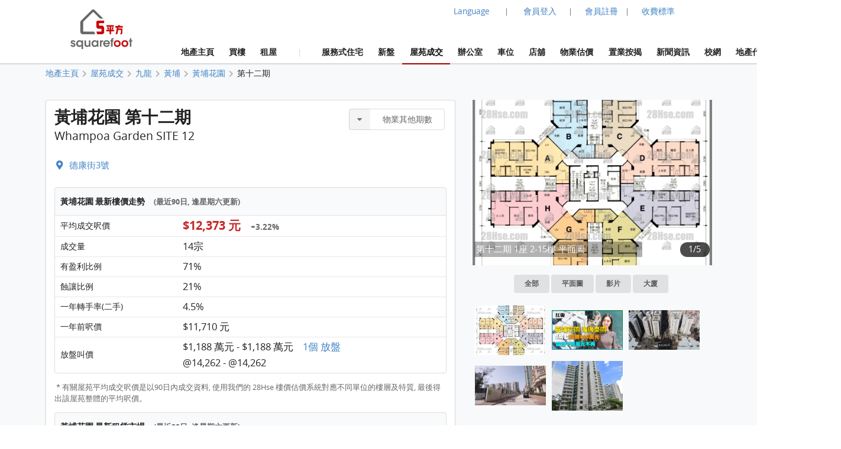

--- FILE ---
content_type: text/html; charset=UTF-8
request_url: https://www.squarefoot.com.hk/estate/detail/whampoa-garden-3060/whampoa-garden-site-12-24218
body_size: 75753
content:
<!doctype html><html lang="zh-Hant"><head><meta charset="utf-8"><title>黃埔花園 第十二期全攻略. 實時樓價走勢、平面圖及大量免佣業主盤 | 5平方 Squarefoot</title><meta name="description" content="黃埔花園 第十二期 - 提供香港工商廈成交紀錄、成交宗數及走勢。查看最新成交、有關物業成交日期、成交數據、平均實用呎價、單位平面圖及其他物業資料，讓您方便尋找最新工商成交資訊，掌握工商廈市場動態。今日立即瀏覽 %URL%。"><meta name="keywords" content="樓價,成交記錄,成交紀錄,樓市,樓市成交,成交,單位平面圖,香港房價,租金,成交走勢,成交數據,註冊處成交紀錄,成交紀錄,最新成交,屋苑成交,過往成交,香港房价"><meta name="robots" content="index, follow, max-image-preview:large"><meta property="og:site_name" content="Squarefoot 5平方"><meta property="og:image" content="https://www.squarefoot.com.hk/assets/images/28hse_icon_200.png"><meta property="og:image:secure_url" content="https://www.squarefoot.com.hk/assets/images/28hse_icon_200.png"><link rel="apple-touch-icon" href="/assets/images/sqfoot_icon.png" sizes="200x200"><link rel="icon" type="image/png" href="/assets/images/sqfoot_icon.png" sizes="200x200" /><link rel="shortcut icon" href="/assets/images/sqfoot_icon.png" /><link rel="canonical" href="https://www.28hse.com/estate/detail/黃埔花園-3060"><link rel="alternate" href="https://www.squarefoot.com.hk/estate/detail/whampoa-garden-3060/whampoa-garden-site-12-24218" hreflang="x-default" /><link rel="alternate" href="https://www.squarefoot.com.hk/en/estate/detail/whampoa-garden-3060/whampoa-garden-site-12-24218" hreflang="en" /><link rel="alternate" href="https://www.squarefoot.com.hk/estate/detail/whampoa-garden-3060/whampoa-garden-site-12-24218" hreflang="zh-Hant" /><link rel="alternate" href="https://www.squarefoot.com.hk/cn/estate/detail/whampoa-garden-3060/whampoa-garden-site-12-24218" hreflang="zh-Hans" /><link rel="dns-prefetch" href="//fonts.gstatic.com" />
<link rel="dns-prefetch" href="//fonts.googleapis.com" />

    <link rel="dns-prefetch" href="//i1.28hse.com" />
    <link rel="dns-prefetch" href="//in1.28hse.com" />
    <link rel="dns-prefetch" href="//is1.28hse.com" />
    <link rel="dns-prefetch" href="//v.28hse.com" />

    <link rel="dns-prefetch" href="//ajax.googleapis.com" />
    <link rel="dns-prefetch" href="//google-analytics.com" />
    <link rel="dns-prefetch" href="//www.google-analytics.com" />
    <link rel="preconnect"  href="//www.google-analytics.com" >
    <link rel="dns-prefetch" href="//chart.googleapis.com" />
    <link rel="dns-prefetch" href="//googletagmanager.com" />
    <link rel="preconnect"  href="//googletagmanager.com" >
    <link rel="dns-prefetch" href="//maps.googleapis.com" />

<link rel="dns-prefetch" href="//i1.squarefoot.com.hk" />
<link rel="dns-prefetch" href="//in1.squarefoot.com.hk" />
<link rel="dns-prefetch" href="//is1.squarefoot.com.hk" />
<link rel="dns-prefetch" href="//v.squarefoot.com.hk" />

<link rel="preload" href="/assets/js/bower_components/jquery/dist/jquery.min.js" as="script" />

<link rel="preload" href="/vendor/fomantic/dist/semantic.min.js" as="script" />
<link rel="preload" href="/assets/sqfoot/squarefoot_logo_202211.jpg" as="image" />

<link rel="preload" href="/assets/js/jquery.blImageCenter.js" as="script" />
<link rel="preload" href="/assets/photoswipe/photoswipe.min.js" as="script" />
<link rel="preload" href="/assets/photoswipe/photoswipe-ui-default.min.js" as="script" />
<link rel="preload" href="/assets/owlcarousel/owl.carousel.min.js" as="script" />
<link rel="preload" href="/assets/js/lightbox.js" as="script" />

<link rel="preload" as="font" href="/vendor/semantic/dist/themes/default/assets/fonts/icons.woff2" type="font/woff2" crossorigin="anonymous">
<link rel="preload" as="font" href="/vendor/semantic/dist/themes/default/assets/fonts/brand-icons.woff2" type="font/woff2" crossorigin="anonymous">
<link rel="preload" as="font" href="/vendor/semantic/dist/themes/default/assets/fonts/outline-icons.woff2" type="font/woff2" crossorigin="anonymous">
<link rel="preload" as="font" href="/assets/css/fonts/lato_6.woff2" type="font/woff2" crossorigin="anonymous">
<link rel="preload" as="font" href="/assets/css/fonts/lato_8.woff2" type="font/woff2" crossorigin="anonymous">

<link rel="preload" as="style" href="/assets/css/main.css?2026011216060" >

<link rel="preload" as="style" href="/vendor/fomantic/dist/semantic.min.css" >

<link rel="preload" as="style" href="/assets/css/lightbox.css" >
<link rel="preload" as="style" href="/assets/photoswipe/photoswipe.css" >
<link rel="preload" as="style" href="/assets/photoswipe/default-skin/default-skin.css" >
<link rel="preload" as="style" href="/assets/owlcarousel/assets/owl.carousel.min.css" >
<link rel="preload" as="style" href="/assets/owlcarousel/assets/owl.theme.default.min.css" >

<link rel="stylesheet" type="text/css" href="/vendor/fomantic/dist/semantic.min.css"><script src="/assets/js/bower_components/jquery/dist/jquery.min.js"></script><script defer src="/vendor/fomantic/dist/semantic.min.js"></script><link rel="stylesheet" type="text/css" href="/assets/css/main.css?2026011216060"><link rel="stylesheet" type="text/css" href="/assets/css/main_sqfoot.css?2026011216060"><link class="test" rel="stylesheet" type="text/css" href="/assets/css/estate_page.css?2026011216060"><link class="test" rel="stylesheet" type="text/css" href="/assets/css/estate_page_sqfoot.css?2026011216060"><script type="application/ld+json">{"@context":"https:\/\/schema.org","@type":"SearchResultsPage","url":"https:\/\/www.squarefoot.com.hk\/estate\/detail\/\u9ec3\u57d4\u82b1\u5712-3060\/\u9ec3\u57d4\u82b1\u5712-\u7b2c\u5341\u4e8c\u671f-24218"}</script><script type="application/ld+json">{"@context":"https:\/\/schema.org","@type":"Organization","logo":"https:\/\/www.squarefoot.com.hk\/assets\/images\/sqfoot_icon.png","url":"https:\/\/www.squarefoot.com.hk"}</script><script type="application/ld+json">{"@context":"https:\/\/schema.org","@type":"WebSite","name":"Squarefoot 5\u5e73\u65b9","url":"https:\/\/www.squarefoot.com.hk"}</script><script type="application/ld+json">{"@context":"https:\/\/schema.org","@type":"ItemPage","url":"","name":"\u9ec3\u57d4 \u9ec3\u57d4\u82b1\u5712 \u7b2c\u5341\u4e8c\u671f (\u5fb7\u5eb7\u88573\u865f)","description":"","datePublished":"","dateModified":"","expires":"","video":[{"@type":"VideoObject","name":"\u9ec3\u57d4 \u9ec3\u57d4\u82b1\u5712 \u7b2c\u5341\u4e8c\u671f (\u5fb7\u5eb7\u88573\u865f) \u5f71\u7247\u4ecb\u7d39","description":"\u9ec3\u57d4\u82b1\u5712 \u7b2c\u5341\u4e8c\u671f: \u7d05\u78e1 \u9ec3\u57d4\u82b1\u5712 \u6d77\u9038\u8c6a\u5712\uff5c\u6614\u65e5\u5343\u842c\u98a8\u5149\u4e0d\u518d 3\u623f\u5957\u53eb\u50f9830\u842c\u5143(1)","thumbnailUrl":"https:\/\/v.squarefoot.com.hk\/269\/1201t_thumbnail.jpg","contentUrl":"https:\/\/v.squarefoot.com.hk\/269\/compressed_1.mp4","embedUrl":"","uploadDate":"2026-01-18T05:46:04+08:00","author":{"@type":"Organization","name":"squarefoot.com.hk","url":"https:\/\/www.squarefoot.com.hk"},"duration":"PT600S"},{"@type":"VideoObject","name":"\u9ec3\u57d4 \u9ec3\u57d4\u82b1\u5712 \u7b2c\u5341\u4e8c\u671f (\u5fb7\u5eb7\u88573\u865f) \u5f71\u7247\u4ecb\u7d39","description":"\u9ec3\u57d4\u82b1\u5712 \u7b2c\u5341\u4e8c\u671f: \u7d05\u78e1 \u9ec3\u57d4\u82b1\u5712 \u6d77\u9038\u8c6a\u5712\uff5c\u6614\u65e5\u5343\u842c\u98a8\u5149\u4e0d\u518d 3\u623f\u5957\u53eb\u50f9830\u842c\u5143(2)","thumbnailUrl":"https:\/\/v.squarefoot.com.hk\/269\/compress_thumbnail_2.jpg","contentUrl":"https:\/\/v.squarefoot.com.hk\/269\/compressed_2.mp4","embedUrl":"","uploadDate":"2026-01-18T05:46:04+08:00","author":{"@type":"Organization","name":"squarefoot.com.hk","url":"https:\/\/www.squarefoot.com.hk"},"duration":"PT600S"},{"@type":"VideoObject","name":"\u9ec3\u57d4 \u9ec3\u57d4\u82b1\u5712 \u7b2c\u5341\u4e8c\u671f (\u5fb7\u5eb7\u88573\u865f) \u5f71\u7247\u4ecb\u7d39","description":"\u9ec3\u57d4\u82b1\u5712 \u7b2c\u5341\u4e8c\u671f: \u7d05\u78e1 \u9ec3\u57d4\u82b1\u5712 \u6d77\u9038\u8c6a\u5712\uff5c\u6614\u65e5\u5343\u842c\u98a8\u5149\u4e0d\u518d 3\u623f\u5957\u53eb\u50f9830\u842c\u5143(3)","thumbnailUrl":"https:\/\/v.squarefoot.com.hk\/269\/compress_thumbnail_3.jpg","contentUrl":"https:\/\/v.squarefoot.com.hk\/269\/compressed_3.mp4","embedUrl":"","uploadDate":"2026-01-18T05:46:04+08:00","author":{"@type":"Organization","name":"squarefoot.com.hk","url":"https:\/\/www.squarefoot.com.hk"},"duration":"PT35S"}],"image":[],"potentialAction":[{"@type":"Action","name":"\u9ec3\u57d4\u82b1\u5712 \u7b2c\u5341\u4e8c\u671f \u66f4\u591a\u76f8\u95dc\u8cb7\u8ce3\u6a13\u76e4","description":"1 \u552e\u76e4","url":"https:\/\/www.squarefoot.com.hk\/buy\/a2\/dg115\/c3060"}],"primaryImageOfPage":null,"mainEntity":{"@type":"Place","name":"\u9ec3\u57d4 \u9ec3\u57d4\u82b1\u5712 \u7b2c\u5341\u4e8c\u671f (\u5fb7\u5eb7\u88573\u865f)","description":"","address":"\u5fb7\u5eb7\u88573\u865f","additionalProperty":[{"@context":"https:\/\/schema.org","@type":"PropertyValue","name":"\u9ec3\u57d4\u82b1\u5712 \u7b2c\u5341\u4e8c\u671f \u5e73\u5747\u6210\u4ea4\u544e\u50f9(\u8fd130\u5929\u6210\u4ea4)","value":"11073","unitText":"\u5e73\u5747\u6210\u4ea4\u544e\u50f9(HKD)"}],"image":[{"@type":"ImageObject","url":"https:\/\/i1.squarefoot.com.hk\/estate_data\/76\/3060\/FLOOR\/3060_20231116222003284717_large.jpg","name":"\u7b2c\u5341\u4e8c\u671f 1\u5ea7 2-15\u6a13 \u5e73\u9762\u5716","author":{"@type":"Organization","name":"squarefoot.com.hk","url":"https:\/\/www.squarefoot.com.hk"}},{"@type":"ImageObject","url":"https:\/\/i1.squarefoot.com.hk\/2022\/09\/20220909191543854122_large.jpg","name":"\u9ec3\u57d4\u82b1\u5712 \u7b2c\u5341\u4e8c\u671f \u5927\u5ec8","author":{"@type":"Organization","name":"squarefoot.com.hk","url":"https:\/\/www.squarefoot.com.hk"}},{"@type":"ImageObject","url":"https:\/\/i1.squarefoot.com.hk\/estate_data\/76\/3060\/FLOOR\/3060_20231116222003284717_large.jpg","name":"\u9ec3\u57d4\u82b1\u5712 \u7b2c\u5341\u4e8c\u671f\u5e73\u9762\u5716-\u7b2c\u5341\u4e8c\u671f 1\u5ea7 2-15\u6a13 ","author":{"@type":"Organization","name":"squarefoot.com.hk","url":"https:\/\/www.squarefoot.com.hk"}},{"@type":"ImageObject","url":"https:\/\/i1.squarefoot.com.hk\/estate_data\/76\/3060\/FLOOR\/3060_20231116222007721195_large.jpg","name":"\u9ec3\u57d4\u82b1\u5712 \u7b2c\u5341\u4e8c\u671f\u5e73\u9762\u5716-\u7b2c\u5341\u4e8c\u671f 1\u5ea7 16\u6a13 ","author":{"@type":"Organization","name":"squarefoot.com.hk","url":"https:\/\/www.squarefoot.com.hk"}},{"@type":"ImageObject","url":"https:\/\/i1.squarefoot.com.hk\/estate_data\/76\/3060\/FLOOR\/3060_20231116222010818234_large.jpg","name":"\u9ec3\u57d4\u82b1\u5712 \u7b2c\u5341\u4e8c\u671f\u5e73\u9762\u5716-\u7b2c\u5341\u4e8c\u671f 2\u5ea7 2-15\u6a13 ","author":{"@type":"Organization","name":"squarefoot.com.hk","url":"https:\/\/www.squarefoot.com.hk"}},{"@type":"ImageObject","url":"https:\/\/i1.squarefoot.com.hk\/estate_data\/76\/3060\/FLOOR\/3060_20231116222015138119_large.jpg","name":"\u9ec3\u57d4\u82b1\u5712 \u7b2c\u5341\u4e8c\u671f\u5e73\u9762\u5716-\u7b2c\u5341\u4e8c\u671f 2\u5ea7 16\u6a13 ","author":{"@type":"Organization","name":"squarefoot.com.hk","url":"https:\/\/www.squarefoot.com.hk"}},{"@type":"ImageObject","url":"https:\/\/i1.squarefoot.com.hk\/estate_data\/76\/3060\/FLOOR\/3060_20231116222018674255_large.jpg","name":"\u9ec3\u57d4\u82b1\u5712 \u7b2c\u5341\u4e8c\u671f\u5e73\u9762\u5716-\u7b2c\u5341\u4e8c\u671f 3\u5ea7 2-15\u6a13 ","author":{"@type":"Organization","name":"squarefoot.com.hk","url":"https:\/\/www.squarefoot.com.hk"}},{"@type":"ImageObject","url":"https:\/\/i1.squarefoot.com.hk\/estate_data\/76\/3060\/FLOOR\/3060_20231116222022746597_large.jpg","name":"\u9ec3\u57d4\u82b1\u5712 \u7b2c\u5341\u4e8c\u671f\u5e73\u9762\u5716-\u7b2c\u5341\u4e8c\u671f 3\u5ea7 16\u6a13 ","author":{"@type":"Organization","name":"squarefoot.com.hk","url":"https:\/\/www.squarefoot.com.hk"}},{"@type":"ImageObject","url":"https:\/\/i1.squarefoot.com.hk\/estate_data\/76\/3060\/FLOOR\/3060_20231121191450467345_large.jpg","name":"\u9ec3\u57d4\u82b1\u5712 \u7b2c\u5341\u4e8c\u671f\u5e73\u9762\u5716-\u7b2c\u5341\u4e8c\u671f 4\u5ea7 2-15\u6a13 ","author":{"@type":"Organization","name":"squarefoot.com.hk","url":"https:\/\/www.squarefoot.com.hk"}},{"@type":"ImageObject","url":"https:\/\/i1.squarefoot.com.hk\/estate_data\/76\/3060\/FLOOR\/3060_20231121191454724624_large.jpg","name":"\u9ec3\u57d4\u82b1\u5712 \u7b2c\u5341\u4e8c\u671f\u5e73\u9762\u5716-\u7b2c\u5341\u4e8c\u671f 4\u5ea7 16\u6a13 ","author":{"@type":"Organization","name":"squarefoot.com.hk","url":"https:\/\/www.squarefoot.com.hk"}},{"@type":"ImageObject","url":"https:\/\/i1.squarefoot.com.hk\/estate_data\/76\/3060\/FLOOR\/3060_20231116222034661466_large.jpg","name":"\u9ec3\u57d4\u82b1\u5712 \u7b2c\u5341\u4e8c\u671f\u5e73\u9762\u5716-\u7b2c\u5341\u4e8c\u671f 5\u5ea7 2-15\u6a13 ","author":{"@type":"Organization","name":"squarefoot.com.hk","url":"https:\/\/www.squarefoot.com.hk"}},{"@type":"ImageObject","url":"https:\/\/i1.squarefoot.com.hk\/estate_data\/76\/3060\/FLOOR\/3060_20231116222038826231_large.jpg","name":"\u9ec3\u57d4\u82b1\u5712 \u7b2c\u5341\u4e8c\u671f\u5e73\u9762\u5716-\u7b2c\u5341\u4e8c\u671f 5\u5ea7 16\u6a13 ","author":{"@type":"Organization","name":"squarefoot.com.hk","url":"https:\/\/www.squarefoot.com.hk"}},{"@type":"ImageObject","url":"https:\/\/i1.squarefoot.com.hk\/estate_data\/76\/3060\/FLOOR\/3060_20231121191417565839_large.jpg","name":"\u9ec3\u57d4\u82b1\u5712 \u7b2c\u5341\u4e8c\u671f\u5e73\u9762\u5716-\u7b2c\u5341\u4e8c\u671f 6\u5ea7 2-15\u6a13 ","author":{"@type":"Organization","name":"squarefoot.com.hk","url":"https:\/\/www.squarefoot.com.hk"}},{"@type":"ImageObject","url":"https:\/\/i1.squarefoot.com.hk\/estate_data\/76\/3060\/FLOOR\/3060_20231121191423298499_large.jpg","name":"\u9ec3\u57d4\u82b1\u5712 \u7b2c\u5341\u4e8c\u671f\u5e73\u9762\u5716-\u7b2c\u5341\u4e8c\u671f 6\u5ea7 16\u6a13 ","author":{"@type":"Organization","name":"squarefoot.com.hk","url":"https:\/\/www.squarefoot.com.hk"}},{"@type":"ImageObject","url":"https:\/\/i1.squarefoot.com.hk\/estate_data\/76\/3060\/FLOOR\/3060_20231116222041414215_large.jpg","name":"\u9ec3\u57d4\u82b1\u5712 \u7b2c\u5341\u4e8c\u671f\u5e73\u9762\u5716-\u7b2c\u5341\u4e8c\u671f 7\u5ea7 2-15\u6a13 ","author":{"@type":"Organization","name":"squarefoot.com.hk","url":"https:\/\/www.squarefoot.com.hk"}},{"@type":"ImageObject","url":"https:\/\/i1.squarefoot.com.hk\/estate_data\/76\/3060\/FLOOR\/3060_20231116222046497897_large.jpg","name":"\u9ec3\u57d4\u82b1\u5712 \u7b2c\u5341\u4e8c\u671f\u5e73\u9762\u5716-\u7b2c\u5341\u4e8c\u671f 7\u5ea7 16\u6a13 ","author":{"@type":"Organization","name":"squarefoot.com.hk","url":"https:\/\/www.squarefoot.com.hk"}},{"@type":"ImageObject","url":"https:\/\/i1.squarefoot.com.hk\/estate_data\/76\/3060\/FLOOR\/3060_20231116222048647494_large.jpg","name":"\u9ec3\u57d4\u82b1\u5712 \u7b2c\u5341\u4e8c\u671f\u5e73\u9762\u5716-\u7b2c\u5341\u4e8c\u671f 8\u5ea7 2-15\u6a13 ","author":{"@type":"Organization","name":"squarefoot.com.hk","url":"https:\/\/www.squarefoot.com.hk"}},{"@type":"ImageObject","url":"https:\/\/i1.squarefoot.com.hk\/estate_data\/76\/3060\/FLOOR\/3060_20231116222053513284_large.jpg","name":"\u9ec3\u57d4\u82b1\u5712 \u7b2c\u5341\u4e8c\u671f\u5e73\u9762\u5716-\u7b2c\u5341\u4e8c\u671f 8\u5ea7 16\u6a13 ","author":{"@type":"Organization","name":"squarefoot.com.hk","url":"https:\/\/www.squarefoot.com.hk"}},{"@type":"ImageObject","url":"https:\/\/i1.squarefoot.com.hk\/estate_data\/76\/3060\/FLOOR\/3060_20231116222055485168_large.jpg","name":"\u9ec3\u57d4\u82b1\u5712 \u7b2c\u5341\u4e8c\u671f\u5e73\u9762\u5716-\u7b2c\u5341\u4e8c\u671f 9\u5ea7 2-15\u6a13 ","author":{"@type":"Organization","name":"squarefoot.com.hk","url":"https:\/\/www.squarefoot.com.hk"}},{"@type":"ImageObject","url":"https:\/\/i1.squarefoot.com.hk\/estate_data\/76\/3060\/FLOOR\/3060_20231116222059463253_large.jpg","name":"\u9ec3\u57d4\u82b1\u5712 \u7b2c\u5341\u4e8c\u671f\u5e73\u9762\u5716-\u7b2c\u5341\u4e8c\u671f 9\u5ea7 16\u6a13 ","author":{"@type":"Organization","name":"squarefoot.com.hk","url":"https:\/\/www.squarefoot.com.hk"}}]},"offers":null,"inLanguage":"zh-Hant-HK","hasPart":[]}</script>
    
    <link rel="stylesheet" type="text/css" href="/assets/css/property.css?2026011216060">
    <link rel="stylesheet" type="text/css" href="/assets/css/property/property_detail.css?2026011216060">
<meta name="geo.region" content="HK"><meta name="geo.position" content="22.356514;114.13625300000001"><meta name="ICBM" content="22.356514, 114.13625300000001"><script defer type="text/javascript">

''

//if("0" == 'iOS')
//var downloadAppUrl = 'https://itunes.apple.com/hk/app/28hse.com-xiang-gang-wu-wang/id902344223?mt=8';
//else
//var downloadAppUrl = 'https://play.google.com/store/apps/details?id=com.hse28.hse28_2';

        var downloadAppUrl = "https://www.squarefoot.com.hk/appdownload";

        (function () {
            var isMiniapp = /(^|[?&])from_wechat_miniapp=1(&|$)/.test(window.location.search);
            if (!isMiniapp) return;

            if ("0" === "iOS") {
                downloadAppUrl = "https://www.squarefoot.com.hk/app_download_page?from_wechat_miniapp=1&platform=ios";
            } else {
                downloadAppUrl = "https://www.squarefoot.com.hk/app_download_page?from_wechat_miniapp=1&platform=android";
            }
        })();

		var img_captcha = '';
		var global_request_ajax_params = [];
//var max_img_size = 20000000;
		var max_img_size = 40 * 1048576; //20M
		var total_max_img_size = 200 * 1048576; //200M
		var doBaseactionurl = 'https://www.squarefoot.com.hk' + '/base/doaction';

		var requestUri = "";
		var is_mobile_hse28 = '0';
		var var_platform = 'website';

$(document).ready(function () {

    $("a.data_link").click(function(event){

        var url = $(this).attr('data-link');
        var target = $(this).attr('target');

        if (url) {
            if (target) {
                window.open(url, target);
            } else {
            window.location.href = url;
            }
        }
    });

    if (var_platform === 'website' && typeof lightbox !== "undefined" && lightbox.option) {
		lightbox.option({
			'imageFadeDuration': 0,
			'fadeDuration': 0,
			'resizeDuration': 0,
			'wrapAround': true,
			'alwaysShowNavOnTouchDevices': true
		});
	}

	if( "1"=="1")
	{
				requestUri = '/estate/detail/whampoa-garden-3060/whampoa-garden-site-12-24218';
	}

	//if( '0'=='1' )
		//$(".content_body_outer").addClass('safeip_hse28hk_color');

	$(".downloadAppClose").click(function(event){
		event.preventDefault();
		$(".appDownloadItem").hide();
	});

    $(".downloadApp").click(function(event){
      event.preventDefault();
      var url = $(this).data("url") || downloadAppUrl;
      window.location.href = url;
    });

	$(".nodownloadApp").click(function(event){
		request_ajax(doBaseactionurl, {action:'nodownloadApp'},null,[],true);
	});


	$(".closeMemberRail").click(function (event){
		$(".memberRail").remove();
	});


	$(".langLabel").click(function(event){
		event.preventDefault();

		$('.languageModal').modal({
		duration:0,
		})
		.modal('show');
	});

	$(".contactusBtn").unbind('click').click(function(event){

			event.preventDefault();

			let myFunction=function(data)
			{
				//console.dir(data);
				let html = data.results;

				if($('.mfooter').length >= 1)
				{
				    $('.mfooter').append(html);
				}
				else
				    $('.footer').append(html);

				$('.contactus_div').modal({
				    duration:0,
			    })
				.modal('show');
			}

			if($(".contactus_div").length == 0) {
				request_ajax(doBaseactionurl, {action:'getContactUs'},myFunction,[]);
			}
            else
			{
				$('.contactus_div').modal({
				duration:0,
				})
				.modal('show');
			}
	});

	$(".termsBtn").click(function(event){
		event.preventDefault();

		let myFunction=function(data)
		{
			let html = data.results;
			if( is_mobile )
				$('.mfooter').append(html);
			else
			{
				$('.mfooter').append(html);
				$('.footer').append(html);
			}

			$('.terms_div').modal({
			duration:0,
			})
			.modal('show');
		}

		if($(".terms_div").length == 0) {
			request_ajax(doBaseactionurl, {action:'getTerms'},myFunction,[]);
		}
		else
		{
			$('.terms_div').modal({
			duration:0,
			})
			.modal('show');
		}
	});

	$(".privacyBtn").click(function(event){
		event.preventDefault();

		let myFunction=function(data)
		{
			//console.dir(data);
			let html = data.results;

			if( is_mobile )
				$('.mfooter').append(html);
			else
			{
				$('.footer').append(html);
				$('.mfooter').append(html);
			}

			$('.privacy_div').modal({
			duration:0,
			})
			.modal('show');
		}

		if($(".privacy_div").length == 0) {
			request_ajax(doBaseactionurl, {
				action:'getPrivacy',
				privacy_mode: privacy_mode
			},myFunction,[]);
		}
		else
		{
				$('.privacy_div').modal({
				duration:0,
			})
				.modal('show');
		}
	});


	$(".mheader_back").click(function(){
		bind_mheader_back_btn( );
	});

	$("#mmenu_btn").click(function(){
		$(".msidebar").sidebar('toggle');
	});
	
	$("#msg_captcha_refresh_btn").click(function(event){
		event.preventDefault();
		refresh_captcha_img();
		
	});
	
	$(".overseadropdown").dropdown();

	$('.logout_href').click(function (event){

		event.preventDefault();

		userLogout();
	});

	$(".langBtn Button").click(function(event){
	event.preventDefault();

	let attr = $(this).attr('attr');
	let directUrl = $(this).hasClass('directUrl');

	if(directUrl)
	{
		var url  = $(this).children('a').attr('href');
		if(url && url.length >= 1) {
			window.location.href = url;
		}
	}

	var url = 'https://www.squarefoot.com.hk';

	if(attr === 'cn')
		url = url + '/cn';
	else if(attr === 'en')
		url = url + '/en';

	if( "1"=="1")
	{
		requestUri = requestUri.replace( "/cn/", "/" ).replace( "/tc/", "/" ).replace( "/en/", "/" );

		url = url + requestUri;

		request_ajax( doBaseactionurl, {action:'setLang', lang: attr }, function(){ window.location.href = url; }, [] );
	}
	else
		window.location.href = url;

});

});

function bind_mheader_back_btn( )
{
	if(document.referrer && (document.referrer.includes("28hse") || document.referrer.includes("squarefoot") )){
		window.history.go(-1);
		return false;
	}
	else
	{
		window.location.href = 'https://www.squarefoot.com.hk';
	}
}

function userLogout()
{
	let logoutFunction =function ()
	{
		let myFunction = function(){
		window.location.href = 'https://www.squarefoot.com.hk';
		};

		request_ajax('https://www.squarefoot.com.hk'+'/member/logout',{},myFunction,[]);
	};

	__alert('確認登出',true,logoutFunction,[]);
}

function refresh_captcha_img(wclick = true){
	
	//if(wclick)
	//{
	//	event.stopPropagation();
	//	event.preventDefault();
	//}
				
		   var request = $.ajax({
		   				  url: '/base/doaction',
		                  type: "POST",
						  data: {action: 'refreshCaptcha'},
		                  dataType: "json"
		                });		
		                
		    request.done(function(msg_arr) {
		
					if(!__alert_custom_error(msg_arr))
					{ 
						var data = msg_arr['data'];
						$("#img_captcha").attr('src',data);	  
						img_captcha = data;
					}
								
		    });		
}

function __alert_custom_error(msg_arr,call_back){
	
    var status = msg_arr["status"]; //1 OK, 
    var result = msg_arr["result"]; //1 set OK, 2 have problem.
    var error_code = msg_arr["error_code"];
    var error_msg = msg_arr["error_msg"];
    var result_error_code = msg_arr["result_error_code"];
    var result_error_msg = msg_arr["result_error_msg"];
	var debugs = msg_arr["debug"];
	
	var with_error = 0;
	var my_error_message = "";
	
	var contacts_hse28_html = "<div><p></p><p>如有問題請使用下面的方法聯系我們:<br>Tel: 852-31523345<br>WhatsApp: 852-46117935<br>Email: squarefoothk@squarefoot.com.hk<br>Fax: 852-30208775 / 852-39094625</p></div>";

	//$(".ui.dimmer").removeClass('active');

	if(debugs)
	debug_out(debugs);	
	
	if(status == 0)		        	
	{
		with_error = 1;
		
		if(error_code)
		my_error_message += "錯誤碼: "+error_code+"\n";

		if(error_msg)
		my_error_message += "錯誤訊息: "+error_msg+"\n";
		
		my_error_message += contacts_hse28_html;
	}
	
	if(result == 2 || result == 0)		        	
	{
		with_error = 1;
		
		if(result_error_code)
		my_error_message += "錯誤碼: "+result_error_code+"\n";

		if(result_error_msg)
		my_error_message += "錯誤訊息: "+result_error_msg+"\n";
		else
		my_error_message += "錯誤訊息\n";
	}
	
	if(with_error == 1 && my_error_message.length <= 0)
	my_error_message = "錯誤";
	
	if(with_error == 1)
	{
		__alert_overlap_allow(my_error_message,false, call_back, []);
		return 1;		
	}
	
	return 0;
}

function __alert_overlap_allow(mymessage,wconfirm,mycallback,mycallback_args)
{
	$("#alert_div .words").html(mymessage);

	if(wconfirm == true)
	{
		$(".actions.normal").hide();
		$(".actions.wconfirm").show();
	}
	else
	{
		$(".actions.normal").show();
		$(".actions.wconfirm").hide();
	}

	$('#alert_div').modal({
		duration : 0,
		allowMultiple: true,
		closable  : true,
		onDeny    : function(){
			return true;
		},
		onApprove : function() {
			//if(action == "removeSomeHistory")
			//{
			//  removeSomeHistory(var1);
			//}
			mycallback_args.push("confirm");
			mycallback.apply(this,mycallback_args);
			return true;
		}
	})
	.modal('show');
}

function __alert(mymessage,wconfirm,mycallback,mycallback_args, mycallback_deny=null )
{
	$("#alert_div .words").html(mymessage);
	
	if(wconfirm == true)
	{
		$(".actions.normal").hide();
		$(".actions.wconfirm").show();
	}
	else
	{
		$(".actions.normal").show();
		$(".actions.wconfirm").hide();
	}
	
	$('#alert_div').modal({
	duration: 0,
	allowMultiple: false,
	closable  : true,
    onDeny    : function(){
		if( mycallback_deny!==null )
			mycallback_deny.apply(this);
      return true;
    },
    onApprove : function() {
	  //if(action == "removeSomeHistory")
	  //{
		//  removeSomeHistory(var1);
	  //}
	  mycallback_args.push("confirm");
	  mycallback.apply(this,mycallback_args);
      return true;
    }	
    })
	.modal('show');		
}

function __alert_force_wait(mymessage,wconfirm,mycallback,mycallback_args)
{
	$("#alert_div .words").html(mymessage);

	if(wconfirm == true)
	{
		$(".actions.normal").hide();
		$(".actions.wconfirm").show();
	}
	else
	{
		$(".actions.normal").show();
		$(".actions.wconfirm").hide();
	}
	
	$(".actions.normal").hide();
	$(".ui.cancel.button").hide();
	$(".actions.wconfirm").show();
	
	$('#alert_div').modal({
    duration  : 0,
	closable  : false,
    onDeny    : function(){
      return true;
    },
    onApprove : function() {
	  //if(action == "removeSomeHistory")
	  //{
		//  removeSomeHistory(var1);
	  //}
	  mycallback_args.push("confirm");
	  mycallback.apply(this,mycallback_args);
      return true;
    }	
    })
	.modal('show');		
}

//Make a function to detect the browser is Chrome or not
function isChromeBrowser() {
    var userAgent = window.navigator.userAgent;

    // Check for Chrome on Android
    var isAndroidChrome = /Chrome/.test(userAgent) && /Android/.test(userAgent);

    // Check for Chrome on iOS (CriOS)
    var isiOSChrome = /CriOS/.test(userAgent);

    return isAndroidChrome || isiOSChrome;
}

function is_hk_phone_no(phone){
	var accept_first_digit = [2,3,4,5,6,7,8,9];
	if( !phone || phone.length != 8 )
		return false;

	var init_digit = phone.substring(0, 1);


	//if(init_digit != 4 && init_digit != 5 && init_digit != 6 && init_digit != 8 && init_digit != 9)
	if( !accept_first_digit.includes( parseInt( init_digit ) ) )
		return false;

	return true;
}

function is_valid_wechat_id( wechat_id )
{
	if( !wechat_id )
		return false;

	var wechat_id_check = new RegExp( '^[a-zA-Z][a-zA-Z0-9_\\-]{5,19}$', 'i');

	if( wechat_id_check.test( wechat_id ) )
		return true;

	return false;
}

function is_hk_mobile(phone){
	var accept_first_digit = [4,5,6,8,9,7];
	if( !phone || phone.length != 8 )
	return false;
	
	var init_digit = phone.substring(0, 1);
	
	
	//if(init_digit != 4 && init_digit != 5 && init_digit != 6 && init_digit != 8 && init_digit != 9)
	if( !accept_first_digit.includes( parseInt( init_digit ) ) )
	return false;	
	
	return true;	
}

function toast(text, duration) {

	$('.toast-container').remove();

	duration = duration || 1000;
	var html = '<div class="toast-container"><div class="toast">'+text+'</div></div>';
	$('body').append(html);
	setTimeout(function() {
		$('.toast-container').animate({opacity: 0}, duration/2, function() {
			$('.toast-container').remove();
		});
	}, duration*2);
}

function removeSomeHistory( myitem , id)
{
	var removeLots = 30;
	
	if(myitem != null)
	{
		var existingItems = JSON.parse(localStorage.getItem(myitem));	

		if(id || id === 0)
		{
			existingItems.splice(id, 1);
			localStorage.setItem(myitem, JSON.stringify(existingItems));
		}
		else if(existingItems.length >= removeLots)
		{
			existingItems = existingItems.slice(0, existingItems.length - removeLots);
			localStorage.setItem(myitem, JSON.stringify(existingItems));		
		}
        else if( typeof id == typeof undefined )
        {
            existingItems.splice( 0 - removeLots );
            localStorage.setItem(myitem, JSON.stringify(existingItems));
        }
	}
}

function storehistory( app, item, _name, _value, _remark, action_remove, isconfirm_remove_refresh_function, isconfirm_remove ){
	
	var limit = 100;
	
	if(item === "fav")
	limit = 300;
	else if(item === "property_search_conditions_buy" || item === "property_search_conditions_Rrent")
	limit = 15;
	else if(item === 'new-properties' )
		limit = 15;
	else if (item === 'investment')
		limit = 15;
	else if (item === 'estate_page')
		limit = 15;
	else if (item === 'valuation_history_valuation_history_item')
		limit = 20;
	
	//console.log(limit+'storehistory here'+app+'--'+item);
	//if(__alert("test",true,'removeSomeHistory',app+'_'+item))
	
	//{
	//	alert('can remove here');
	//}
	
	if (typeof(Storage) !== "undefined" && window.localStorage) {
		
		var existingItems = JSON.parse(localStorage.getItem(app+'_'+item));
		
		if(item == "fav" && existingItems && existingItems.length >= limit && action_remove != true)
		{
			if(isconfirm_remove)
			{
				removeSomeHistory(app + '_' + item );
				
				//refresh to get the latest one after removal
				existingItems = JSON.parse(localStorage.getItem(app+'_'+item));
			}
			else
			{
				
				__alert('紀錄資料最大為 '+limit+' 筆，請按確認先刪除 30 筆舊紀錄',true,storehistory,[app, item, _name, _value, _remark, action_remove, isconfirm_remove_refresh_function]);
				
				return;
			}
		}
		
		if(existingItems)
		{
			//remove repeat item.
			existingItems.forEach(function(item,index,object) {
			    if(item.val == _value)
				    object.splice(index,1);
			});				
		}
		else
			existingItems = [];
		
		if(!action_remove)
		{ 
			//add new item here
			var datetime = new Date().getTime();//new Date().toLocaleString();
			var newItem = {time: datetime, name: _name, val: _value, remark: _remark};
			
			existingItems.unshift(newItem);
		}
		
		if(existingItems.length > limit && item != "fav")
		existingItems = existingItems.slice(0, limit);
		
		localStorage.setItem(app+'_'+item, JSON.stringify(existingItems));
		//localstorage[app][item]=value;	
		if(isconfirm_remove && isconfirm_remove_refresh_function)
		isconfirm_remove_refresh_function();		
		
		return true;

	} else {
	    // Sorry! No Web Storage support..
	    return false;
	    
	}	
}

function readhistory( app, item, with_item_arr ){
	
	if (typeof(Storage) !== "undefined" && window.localStorage) {
		
		var existingItems = JSON.parse(localStorage.getItem(app+'_'+item));	
		
		if(!with_item_arr)	
		return existingItems;
		else
		{
			var result_Favs = [];
			if(existingItems && existingItems.length >= 1)
			{
				existingItems.forEach(function(item){
					var id = item['val'];
					if(id)
					{
						result_Favs.push(id);
					}
				});
			} 		
		
			return result_Favs;
		}
	} else {
	    // Sorry! No Web Storage support..
	    
	}	
}

function validateEmail(email) {
    var re = /^(([^<>()\[\]\\.,;:\s@"]+(\.[^<>()\[\]\\.,;:\s@"]+)*)|(".+"))@((\[[0-9]{1,3}\.[0-9]{1,3}\.[0-9]{1,3}\.[0-9]{1,3}\])|(([a-zA-Z\-0-9]+\.)+[a-zA-Z]{2,}))$/;
    return re.test(String(email).toLowerCase());
}

function deletehistory( app, item, reload_url ){
	
	if (typeof(Storage) !== "undefined" && window.localStorage && app && item) {
		
		localStorage.removeItem(app+'_'+item);
		
		if(reload_url && reload_url.length >= 1)
		window.open(reload_url,"_self");
		
	}
		
}

function goBack_page(){
	MainContentManager.backSingleStep();
}

function refresh_the_page(){
	MainContentManager.pageRefresh();
}

function reload_the_page(){
	location.reload();
}

function request_ajax_sync(ajax_url,data_arr,mycallback,mycallback_args,silence,silence_error)
{
	var request = $.ajax({
		url: ajax_url,
		type: "POST",
		async: false,
		data: data_arr,
		dataType: "json"
	});

	request.done(function(msg_arr) {

		var status = msg_arr["status"];
		var data = msg_arr["data"];
		var result = msg_arr["result"];

		if(silence_error !== true && __alert_custom_error(msg_arr))
		{
			$('.loadingDimmer').removeClass('active');
			//with error
			return false;
		}

		global_request_ajax_params = [ajax_url,data_arr,mycallback,mycallback_args];

		if(mycallback && mycallback != false)
		{
			//if(data && 'results' in data && data['results'])
			//mycallback_args.push(data['results']);
			//else
			if(result == 2)
			{
				data = {result_error_data:msg_arr['result_error_data'],result_error_msg:msg_arr['result_error_msg']};
			}

			mycallback_args.push(data);
			mycallback.apply(this,mycallback_args);
		}
		else if (silence == true)
		{
			//do nothing
		}
		else
		{
			if(data && 'msg' in data && data['msg'])
				__alert('This task has finished. Return msg:'+data['msg']+'.');
			else
				__alert('This task has finished. No return msg.');
		}

		return true;
	});
}

function request_get_ajax(ajax_url,data_arr,mycallback,mycallback_args,silence,silence_error)
{
   var request = $.ajax({
   				  url: ajax_url,
                  type: "GET",
				  data: data_arr,
                  dataType: "json"
                });

    request.done(function(msg_arr) {

        var status = msg_arr["status"];
        var data = msg_arr["data"];
		var result = msg_arr["result"];

		if(silence_error !== true && __alert_custom_error(msg_arr))
		{
			$('.loadingDimmer').removeClass('active');
			//with error
			return false;
		}

		global_request_ajax_params = [ajax_url,data_arr,mycallback,mycallback_args];

		if(mycallback && mycallback != false)
		{
			//if(data && 'results' in data && data['results'])
			//mycallback_args.push(data['results']);
			//else
			if(result == 2)
			{
				data = {result_error_data:msg_arr['result_error_data'],result_error_msg:msg_arr['result_error_msg']};
			}

			mycallback_args.push(data);
			mycallback.apply(this,mycallback_args);
		}
		else if (silence == true)
		{
			//do nothing
		}
		else
		{
			if(data && 'msg' in data && data['msg'])
			__alert('This task has finished. Return msg:'+data['msg']+'.');
			else
			__alert('This task has finished. No return msg.');
		}

	    return true;
    });
}

function request_ajax(ajax_url,data_arr,mycallback,mycallback_args,silence,silence_error)
{
   var request = $.ajax({
   				  url: ajax_url,
                  type: "POST",
				  data: data_arr,
                  dataType: "json"
                });		
                
    request.done(function(msg_arr) {
		
        var status = msg_arr["status"];
        var data = msg_arr["data"];
		var result = msg_arr["result"];

		if(silence_error !== true && __alert_custom_error(msg_arr))
		{
			$('.loadingDimmer').removeClass('active');
			//with error
			return false;
		}

		global_request_ajax_params = [ajax_url,data_arr,mycallback,mycallback_args];

		if(mycallback && mycallback != false)
		{
			//if(data && 'results' in data && data['results'])
			//mycallback_args.push(data['results']);
			//else
			if(result == 2)
			{
				data = {result_error_data:msg_arr['result_error_data'],result_error_msg:msg_arr['result_error_msg']};
			}

			mycallback_args.push(data);
			mycallback.apply(this,mycallback_args);
		}
		else if (silence == true)
		{
			//do nothing
		}
		else
		{
			if(data && 'msg' in data && data['msg'])
			__alert('This task has finished. Return msg:'+data['msg']+'.');
			else
			__alert('This task has finished. No return msg.');
		}
		
	    return true;
    });	
}

function _jsonParse(str){

	//console.log(str);

// preserve newlines, etc - use valid JSON
	str = str.replace(/\\n/g, "\\n")
		.replace(/\\'/g, "\\'")
		.replace(/\\"/g, '\\"')
		.replace(/\\&/g, "\\&")
		.replace(/\\r/g, "\\r")
		.replace(/\\t/g, "\\t")
		.replace(/\\b/g, "\\b")
		.replace(/\\f/g, "\\f");
// remove non-printable and other non-valid JSON chars
	str = str.replace(/[\u0000-\u0019]+/g,"");

	try {
		return !str || str == null ? '{}' : JSON.parse(str);
	} catch (e) {
		//console.log('Error to do the JSON.parase!');
		//alert('Error to do the JSON.parase!');
	}
}

//mainly for move of the pic item inside Pics
function array_move(arr, old_index, new_index) {
	if (new_index >= arr.length) {
		var k = new_index - arr.length + 1;
		while (k--) {
			arr.push(undefined);
		}
	}
	arr.splice(new_index, 0, arr.splice(old_index, 1)[0]);
	return arr; // for testing
};

//words limit for some textarea inputs field.
function __limits(obj, limit, target){
	
	var limit_org = limit;
	
	target.show();
	
    var text = $(obj).val(); 
    
    //newline not count
	if(text)
	{
		var length = text.replace(/\n/g, "").length;

		if(length > limit){

		   var length_newline = (text.match(/\n/g) || []).length;
		   var limit_word = parseInt(limit) + parseInt(length_newline);
		   $(obj).val(text.substr(0,limit_word));

		   length = limit;
		 } else { // alert the user of the remaining char. I do alert here, but you can do any other thing you like
		 }

		 target.html(''+length+''+'/'+limit_org);
    }
 }	


Number.prototype.numberFormat = function(c, d, t){
var n = this, 
    c = isNaN(c = Math.abs(c)) ? 2 : c, 
    d = d == undefined ? "." : d, 
    t = t == undefined ? "," : t, 
    s = n < 0 ? "-" : "", 
    i = String(parseInt(n = Math.abs(Number(n) || 0).toFixed(c))), 
    j = (j = i.length) > 3 ? j % 3 : 0;
   return s + (j ? i.substr(0, j) + t : "") + i.substr(j).replace(/(\d{3})(?=\d)/g, "$1" + t) + (c ? d + Math.abs(n - i).toFixed(c).slice(2) : "");
};
String.prototype.replaceAll = function(search, replacement) {
    var target = this;
    return target.split(search).join(replacement);
};

/**
 * recursive to do the Jquery serializeArray
 */
$.fn.serializeControls = function() {
	var data = {};

	function buildInputObject(arr, val) {
		if (arr.length < 1)
			return val;
		var objkey = arr[0];
		if (objkey.slice(-1) == "]") {
			objkey = objkey.slice(0,-1);
		}
		var result = {};
		if (arr.length == 1){
			result[objkey] = val;
		} else {
			arr.shift();
			var nestedVal = buildInputObject(arr,val);
			result[objkey] = nestedVal;
		}
		return result;
	}

	$.each(this.serializeArray(), function() {
		var val = this.value;
		var c = this.name.split("[");
		var a = buildInputObject(c, val);
		$.extend(true, data, a);
	});

	return data;
}

function isJson(str) {
	try {
		JSON.parse(str);
	} catch (e) {
		return false;
	}
	return true;
}

function int2ip (ipInt) {
	return ( (ipInt>>>24) +'.' + (ipInt>>16 & 255) +'.' + (ipInt>>8 & 255) +'.' + (ipInt & 255) );
}

function isTrue(value)
{
	if(value === 0 || value === '0' || value === false)
		return 0;

	if(value === 1 || value === '1' || value === true)
		return 1;
}

/**
 * Clear modal before feed somem html content.
 */
function clearPopUpModal()
{
	//remove all modals init already.
	$(".ui.modals").children("div").not('#alert_div, .notRemovalModal').remove();
}

/**
 *
 * @param div_name
 * @param input_name_prefix
 * After the inserting of a pairs of input. Use this function to rename the input name with correct index.
 */
function reNumber_input_arr_index(div_name,input_name_prefix) {
	$("."+div_name).each(function(index) {
		var prefix = input_name_prefix+"[" + index + "]";
		$(this).find("input").each(function() {
			var reg = new RegExp(input_name_prefix+"\[[0-9]+\]");
			this.name = this.name.replace(reg, prefix);
		});
	});
}

function copyToClipboard(contentString) {
	var $temp = $("<input>");
	$("body").append($temp);
	$temp.val(contentString).select();
	document.execCommand("copy");
	$temp.remove();
}

function gotourl(url)
{
	window.location.replace(url);
}

function isFacebookInAppBrowser() {
	var ua = navigator.userAgent || navigator.vendor || window.opera;
	return (ua.indexOf("FBAV") > -1);
}

function isSpider() {
    const userAgent = navigator.userAgent.toLowerCase();

    // List of common web crawlers
    const crawlers = [
        'googlebot',
        'bingbot',
        'yandexbot',
        'duckduckbot',
        'baiduspider',
        'slurp',
        'ia_archiver',
        'facebot',
        'twitterbot',
        'mj12bot',
        'ahrefsbot',
        'semrushbot',
        'dotbot',
        'petalbot'
    ];

    // Check if the user agent matches any of the known crawlers
    return crawlers.some(crawler => userAgent.includes(crawler));
}

function need_to_trigger_fav_btn( )
{
	var favBtnColor = 'yellow';
	var favBtnStyle = 'star';
	if( !$(".favheartBtn .icon").hasClass( favBtnColor ) )
		return true;
	else
		return false;
}

function enable_fav_btn_only( )
{
	var favBtnColor = 'yellow';
	var favBtnStyle = 'star';


	if( $('.favheartBtn .icon').length )
	{
		if( $(".favheartBtn .icon").hasClass( favBtnColor ) )
			return false;

		if( $(".favheart.favheartBtn.action_link_app").length > 0 )
			$(".favheart.favheartBtn.action_link_app").trigger('click');
		else
			$(".favheartBtn").trigger('click');
	}
	else if( $(".mfav").length )		//新盤 website
	{
		if( $('.mfav .icon').hasClass( favBtnColor ) )
			return false;

		$(".mfav").trigger('click');
	}
	else if( $(".mobile_fav").length )	//新盤 mobile
	{
		if( $('.mobile_fav .icon').hasClass( favBtnColor ) )
			return false;

		$(".mobile_fav").trigger('click');
	}
	else if( $(".fav_icon").length )
	{
		if( $('.fav_icon .icon').hasClass( favBtnColor ) )
			return false;

		$(".fav_icon").trigger('click');
	}

	return true;
}
function includesNonStrict(array, value) {
    return array.some(element => element == value);
}

''</script>
<link rel="stylesheet" type="text/css" href="/assets/css/lightbox.css"><script defer src="/assets/js/lightbox.js"></script></head><body class=""><header><div align="center"><div class="ui header_body container"><div class="ui grid"><div class="three wide column"><a href="https://www.squarefoot.com.hk"><img src="/assets/sqfoot/squarefoot_logo_202211.jpg" alt="squarefoot 5平方 Logo" width="110px" style="padding-top: 15px !important;" /></a></div><div class="thirteen wide column left aligned"><div class="ui grid"><div class="sixteen wide column right aligned"><div class="hearder_menu hearder_menu_right" style="padding-right: 50px !important;"><div class="login_div"><a href="#" class="langLabel">Language</a>&nbsp;&nbsp;&nbsp;<span class="less_span">|</span>&nbsp;&nbsp;&nbsp;<a href="https://www.squarefoot.com.hk/member/login">會員登入</a>&nbsp;&nbsp;<span class="less_span">|</span>&nbsp;&nbsp;<a href="https://www.squarefoot.com.hk/member/register">會員註冊</a><span class="less_span">|</span>&nbsp;&nbsp;<a class="priceTableBtn_homepage" style="cursor:pointer;">收費標準</a></div></div></div><script type="application/javascript">
									$(document).ready(function(){
										$(".priceTableBtn_homepage").click(function(){
											$(".priceTableModal").modal({
												duration:0
											}).modal('show');
										});
									});
									</script><div class="sixteen wide column left aligned"><div class="ui secondary pointing menu hearder_menu"><a href='https://www.squarefoot.com.hk/' class="item ">地產主頁</a><a href='https://www.squarefoot.com.hk/buy' class="item ">買樓</a><a href='https://www.squarefoot.com.hk/rent' class="item ">租屋</a><span class="separation item">|</span><a href='https://www.squarefoot.com.hk/service-apartment/' class="item ">服務式住宅</a><a href='https://www.squarefoot.com.hk/new-properties/' class="item ">新盤</a><a href='https://www.squarefoot.com.hk/estate/' class="item active">屋苑成交</a><a href='javascript:openSelectHeaderModal("office")' class="item ">辦公室</a><a href='javascript:openSelectHeaderModal("carpark")' class="item ">車位</a><a href='javascript:openSelectHeaderModal("shop")' class="item ">店舖</a><a href='https://www.squarefoot.com.hk/valuation/' class="item ">物業估價</a><a href='https://www.squarefoot.com.hk/mortgage/' class="item ">置業按揭</a><a href='https://www.squarefoot.com.hk/news/' class="item ">新聞資訊</a><a href='https://www.squarefoot.com.hk/schoolnet/' class="item ">校網</a><a href='https://www.squarefoot.com.hk/agent/' class="item ">地產代理</a><a href='https://www.squarefoot.com.hk/epi/' class="item ">易發樓價指數</a></div></div></div></div></div></div><div class="ui c_breadcrumb_outer"><div class="ui c_breadcrumb container"><ol itemscope itemtype="https://schema.org/BreadcrumbList" class="ui breadcrumb"><li itemprop="itemListElement" itemscope itemtype="https://schema.org/ListItem"><a itemprop="item" href='https://www.squarefoot.com.hk/'><span itemprop="name">地產主頁</span></a><i class="right chevron icon divider"></i><meta itemprop="position" content="1" /></li><li itemprop="itemListElement" itemscope itemtype="https://schema.org/ListItem"><a itemprop="item" href='https://www.squarefoot.com.hk/estate/'><span itemprop="name">屋苑成交</span></a><i class="right chevron icon divider"></i><meta itemprop="position" content="2" /></li><li itemprop="itemListElement" itemscope itemtype="https://schema.org/ListItem"><a itemprop="item" href='https://www.squarefoot.com.hk/estate/d2'><span itemprop="name">九龍</span></a><i class="right chevron icon divider"></i><meta itemprop="position" content="3" /></li><li itemprop="itemListElement" itemscope itemtype="https://schema.org/ListItem"><a itemprop="item" href='https://www.squarefoot.com.hk/estate/d2/dg115/di115-76'><span itemprop="name">黃埔</span></a><i class="right chevron icon divider"></i><meta itemprop="position" content="4" /></li><li itemprop="itemListElement" itemscope itemtype="https://schema.org/ListItem"><a itemprop="item" href='https://www.squarefoot.com.hk/estate/detail/黃埔花園-3060'><span itemprop="name">黃埔花園</span></a><i class="right chevron icon divider"></i><meta itemprop="position" content="5" /></li><li itemprop="itemListElement" itemscope itemtype="https://schema.org/ListItem"><span itemprop="name">第十二期</span><meta itemprop="position" content="6" /></li></ol></div></div></div></header>

	<!-- Google tag (gtag.js) -->
	<script async src="https://www.googletagmanager.com/gtag/js?id=G-PZFR4P7JMY"></script>
	<script>
		window.dataLayer = window.dataLayer || [];
		function gtag(){dataLayer.push(arguments);}
		gtag('js', new Date());

		gtag('config', 'G-PZFR4P7JMY');
	</script>

	<!-- Google Tag Manager -->
	<script>(function(w,d,s,l,i){w[l]=w[l]||[];w[l].push({'gtm.start':
					new Date().getTime(),event:'gtm.js'});var f=d.getElementsByTagName(s)[0],
				j=d.createElement(s),dl=l!='dataLayer'?'&l='+l:'';j.async=true;j.src=
				'https://www.googletagmanager.com/gtm.js?id='+i+dl;f.parentNode.insertBefore(j,f);
		})(window,document,'script','dataLayer','GTM-N3JXKV69');</script>
	<!-- End Google Tag Manager -->


            <script type="application/javascript" src="/assets/js/chart.js/dist/chart.umd.min.js"></script>
        <script type="application/javascript">
        ''

var cat_id = '';
var detail_doactionurl = '/estate/detail_doaction';
var state_no = '10';
var desktopCardsCountNum = '2';

// ★ 定義一個通用的遮罩函數，供 Desktop 和 Mobile 共用
function applyFloorplanMask() {
    // 找出所有 floorplan 圖片
    var $images = $("img.floorplan");

    if ($images.length === 0) return;

    $images.each(function() {
        var $img = $(this);
        var $container;

        // 1. 智能判斷容器 (Detect Container)
        // Mobile (Swiper): 圖片通常在 .swiper-zoom-container 內
        if ($img.closest('.swiper-zoom-container').length > 0) {
            $container = $img.closest('.swiper-zoom-container');
        }
        // Desktop (OwlCarousel): 圖片在 .owl-item 內
        else if ($img.closest('.owl-item').length > 0) {
            $container = $img.closest('.owl-item');
        }
        // Fallback: 如果都不是，找直接父層
        else {
            $container = $img.parent();
        }

        // 2. 設置父容器定位
        $container.css("position", "relative");

        // 3. 防止重複添加 (Idempotency Check)
        if ($container.find('.floorplan-click-mask').length > 0) return;

        // 4. 創建透明遮罩
        var $mask = $('<div class="floorplan-click-mask"></div>');
        $mask.css({
            "position": "absolute",
            "top": 0,
            "left": 0,
            "width": "100%",
            "height": "100%",
            "z-index": "5000",       // 確保蓋在圖片上
            "cursor": "pointer",     // 手型游標
            "background": "rgba(255, 255, 255, 0)", // 透明
            "-webkit-tap-highlight-color": "transparent" // Mobile 優化
        });

        // 5. 插入遮罩
        $container.append($mask);

        // 6. 綁定點擊事件 (這是最關鍵的部分)
        $mask.on('click touchstart', function(e) {
            // 如果是 touchstart，我們只標記但不阻止，讓 click 處理 (或視乎你的具體觸控邏輯)
            if(e.type === 'touchstart') return;

            // 阻止冒泡：防止觸發 Owl/Swiper/Lightbox
            e.preventDefault();
            e.stopPropagation();
            e.stopImmediatePropagation();

            // 執行你的業務邏輯：關閉 Modal + Scroll
            handleFloorplanClick();
        });
    });
}

// ★ 統一的點擊後續處理邏輯 (Scroll & Close)
function handleFloorplanClick() {
    function closeModalOnce() {
        // 通用關閉邏輯：嘗試關閉任何可見的 FullScreen 關閉按鈕
        var $closeBtn = $(".fullScreenMod_close_btn");
        if (!$closeBtn.is(":hidden")) {
            // 嘗試觸發內部的 button (Desktop 可能係 .red.button, Mobile 可能係 button)
            if($closeBtn.find(".red.button").length > 0) {
                $closeBtn.find(".red.button").trigger('click');
            } else if($closeBtn.find("button").length > 0) {
                $closeBtn.find("button").trigger('click');
            } else {
                $closeBtn.trigger('click');
            }
            return true;
        }
        return false;
    }

    // Step 1: 立即嘗試關閉
    closeModalOnce();

    // Step 2: 延遲 Scroll
    setTimeout(function() {
        closeModalOnce(); // 再試一次確保關閉

        if($('#estate_id_floorplan').length > 0) {
            $('html, body').animate({
                scrollTop: $('#estate_id_floorplan').offset().top
            }, 200);
        }
    }, 100);
}

$(document).ready(function() {

    $('.remarkHintsPopUp').popup();

    // 清理舊的綁定
    $("a[title='floorPlanShortCut']").off('click');

    // ============================================================
    // 觸發遮罩的時機 (同時兼容 Desktop & Mobile)
    // ============================================================

    // 1. 針對 OwlCarousel (Desktop)
    $("#Estate_SliderPics").on('initialized.owl.carousel', function() {
        setTimeout(applyFloorplanMask, 500);
    });

    // 2. 針對 Swiper / 一般加載 (Mobile)
    // 由於 Swiper 初始化事件較難捕捉，我們用 setTimeout 確保 DOM 準備好
    setTimeout(applyFloorplanMask, 1000);

    // 3. 雙重保險：視窗改變大小或旋轉時重新檢查 (Mobile 旋轉時有時會重建 DOM)
    $(window).on('resize orientationchange', function(){
        setTimeout(applyFloorplanMask, 500);
    });


    // ============================================================
    // 快捷按鈕 (Shortcut Buttons) 邏輯
    // ============================================================
    $(document).on(
        'click.floorplan_buttons',
        "a[title='floorPlanShortCut'], button[title='floorPlanShortCut']",
        function(event) {
            event.preventDefault();
            event.stopImmediatePropagation();
            handleFloorplanClick(); // 重用上面的邏輯函數
        }
    );

    // ============================================================
    // 原有業務邏輯 (Dropdowns, Share, Tabs etc.)
    // ============================================================

    
        $(".ui.dropdown").dropdown();

        $(".FloorPlanStatesDropdown").dropdown({
            onChange: function(value, text, $selectedItem) {
                var stateno = value;
                $(".floorplanCard").hide();
                $(".FloorPlanBlocksDropdown").hide();

                if(stateno == '0') {
                    initFloorPlanDisplay();
                } else {
                    $(".FloorPlanBlocksDropdown[attr_stateno="+stateno+"]").show();
                    $(".floorplanCard[attr_state='"+stateno+"'][attr_block_key='1']").show();
                    $(".floorplanCard[attr_type='CARPARK']").show();
                    $(".floorplanCard[attr_type='OVERALL']").show();
                    var visibleCount = $(".floorplanCard").filter(":visible").length;
                    if(visibleCount >= 1) $(".noFloorplanLabel").hide();
                    else $(".noFloorplanLabel").show();
                }
            }
        });

        $(".FloorPlanBlocksDropdown").dropdown({
            onChange: function(value, text, $selectedItem) {
                var blockno = value;
                if($(".FloorPlanStatesDropdown").length > 0) {
                    var stateno = $(".FloorPlanStatesDropdown").dropdown('get value') ? $(".FloorPlanStatesDropdown").dropdown('get value') : '0';
                                            var States = [{"state_id":191,"state_catid":3060,"state_estateid":24209,"state_geoaddr":"","state_geoaddr_eng":"","state_name":"\u7b2c\u4e00\u671f","state_name_eng":"SITE 1","state_no":1,"state_onbuild":0,"state_type":"BUILDING","state_midcode":"P000000003","state_centcode":"2-MZDIIHHATN","state_allow_buy":1,"state_allow_rent":1,"name":"\u7b2c\u4e00\u671f","detail_state_name":"\u7b2c\u4e00\u671f","detail_url":"https:\/\/www.squarefoot.com.hk\/estate\/detail\/\u9ec3\u57d4\u82b1\u5712-3060\/\u9ec3\u57d4\u82b1\u5712-\u7b2c\u4e00\u671f-24209","Blocks":[{"block_id":12952,"block_stateid":191,"block_catid":3060,"block_no":1,"block_desc_chi":"1\u5ea7","block_desc_eng":"BLOCK 1","block_lotid":0,"block_desc_eng_show":"BLOCK 1","midland_block_id":"B000000834","centanet_block_id":"","block_max_floor":16,"block_min_floor":2,"block_floor_chi_offset":0,"detail_block_name":"1\u5ea7","detail_floorplan_count":0},{"block_id":12953,"block_stateid":191,"block_catid":3060,"block_no":2,"block_desc_chi":"2\u5ea7","block_desc_eng":"BLOCK 2","block_lotid":0,"block_desc_eng_show":"BLOCK 2","midland_block_id":"B000001492","centanet_block_id":"","block_max_floor":16,"block_min_floor":2,"block_floor_chi_offset":0,"detail_block_name":"2\u5ea7","detail_floorplan_count":0},{"block_id":12954,"block_stateid":191,"block_catid":3060,"block_no":3,"block_desc_chi":"3\u5ea7","block_desc_eng":"BLOCK 3","block_lotid":0,"block_desc_eng_show":"BLOCK 3","midland_block_id":"B000000838","centanet_block_id":"","block_max_floor":16,"block_min_floor":2,"block_floor_chi_offset":0,"detail_block_name":"3\u5ea7","detail_floorplan_count":0},{"block_id":12955,"block_stateid":191,"block_catid":3060,"block_no":4,"block_desc_chi":"4\u5ea7","block_desc_eng":"BLOCK 4","block_lotid":0,"block_desc_eng_show":"BLOCK 4","midland_block_id":"B000000840","centanet_block_id":"","block_max_floor":16,"block_min_floor":2,"block_floor_chi_offset":0,"detail_block_name":"4\u5ea7","detail_floorplan_count":0},{"block_id":12956,"block_stateid":191,"block_catid":3060,"block_no":5,"block_desc_chi":"5\u5ea7","block_desc_eng":"BLOCK 5","block_lotid":0,"block_desc_eng_show":"BLOCK 5","midland_block_id":"B000000841","centanet_block_id":"","block_max_floor":16,"block_min_floor":2,"block_floor_chi_offset":0,"detail_block_name":"5\u5ea7","detail_floorplan_count":0}]},{"state_id":192,"state_catid":3060,"state_estateid":24210,"state_geoaddr":"\u8239\u666f\u88579\u865f","state_geoaddr_eng":"9 Shung King Street","state_name":"\u7b2c\u4e8c\u671f","state_name_eng":"SITE 2","state_no":2,"state_onbuild":0,"state_type":"BUILDING","state_midcode":"P000000004","state_centcode":"2-MZDIIHHAMN","state_allow_buy":1,"state_allow_rent":1,"name":"\u7b2c\u4e8c\u671f","detail_state_name":"\u7b2c\u4e8c\u671f","detail_url":"https:\/\/www.squarefoot.com.hk\/estate\/detail\/\u9ec3\u57d4\u82b1\u5712-3060\/\u9ec3\u57d4\u82b1\u5712-\u7b2c\u4e8c\u671f-24210","Blocks":[{"block_id":12957,"block_stateid":192,"block_catid":3060,"block_no":6,"block_desc_chi":"1\u5ea7","block_desc_eng":"BLOCK 1","block_lotid":0,"block_desc_eng_show":"BLOCK 1","midland_block_id":"B000000842","centanet_block_id":"","block_max_floor":16,"block_min_floor":2,"block_floor_chi_offset":0,"detail_block_name":"1\u5ea7","detail_floorplan_count":0},{"block_id":12958,"block_stateid":192,"block_catid":3060,"block_no":7,"block_desc_chi":"2\u5ea7","block_desc_eng":"BLOCK 2","block_lotid":0,"block_desc_eng_show":"BLOCK 2","midland_block_id":"B000000844","centanet_block_id":"","block_max_floor":16,"block_min_floor":2,"block_floor_chi_offset":0,"detail_block_name":"2\u5ea7","detail_floorplan_count":0},{"block_id":12959,"block_stateid":192,"block_catid":3060,"block_no":8,"block_desc_chi":"3\u5ea7","block_desc_eng":"BLOCK 3","block_lotid":0,"block_desc_eng_show":"BLOCK 3","midland_block_id":"B000000845","centanet_block_id":"","block_max_floor":16,"block_min_floor":2,"block_floor_chi_offset":0,"detail_block_name":"3\u5ea7","detail_floorplan_count":0},{"block_id":12960,"block_stateid":192,"block_catid":3060,"block_no":9,"block_desc_chi":"4\u5ea7","block_desc_eng":"BLOCK 4","block_lotid":0,"block_desc_eng_show":"BLOCK 4","midland_block_id":"B000000847","centanet_block_id":"","block_max_floor":16,"block_min_floor":2,"block_floor_chi_offset":0,"detail_block_name":"4\u5ea7","detail_floorplan_count":0},{"block_id":12961,"block_stateid":192,"block_catid":3060,"block_no":10,"block_desc_chi":"5\u5ea7","block_desc_eng":"BLOCK 5","block_lotid":0,"block_desc_eng_show":"BLOCK 5","midland_block_id":"B000000848","centanet_block_id":"","block_max_floor":16,"block_min_floor":2,"block_floor_chi_offset":0,"detail_block_name":"5\u5ea7","detail_floorplan_count":0},{"block_id":12962,"block_stateid":192,"block_catid":3060,"block_no":11,"block_desc_chi":"6\u5ea7","block_desc_eng":"BLOCK 6","block_lotid":0,"block_desc_eng_show":"BLOCK 6","midland_block_id":"B000001514","centanet_block_id":"","block_max_floor":16,"block_min_floor":2,"block_floor_chi_offset":0,"detail_block_name":"6\u5ea7","detail_floorplan_count":0},{"block_id":12963,"block_stateid":192,"block_catid":3060,"block_no":12,"block_desc_chi":"7\u5ea7","block_desc_eng":"BLOCK 7","block_lotid":0,"block_desc_eng_show":"BLOCK 7","midland_block_id":"B000000849","centanet_block_id":"","block_max_floor":16,"block_min_floor":2,"block_floor_chi_offset":0,"detail_block_name":"7\u5ea7","detail_floorplan_count":0},{"block_id":12964,"block_stateid":192,"block_catid":3060,"block_no":13,"block_desc_chi":"8\u5ea7","block_desc_eng":"BLOCK 8","block_lotid":0,"block_desc_eng_show":"BLOCK 8","midland_block_id":"B000000851","centanet_block_id":"","block_max_floor":16,"block_min_floor":2,"block_floor_chi_offset":0,"detail_block_name":"8\u5ea7","detail_floorplan_count":0},{"block_id":12965,"block_stateid":192,"block_catid":3060,"block_no":14,"block_desc_chi":"9\u5ea7","block_desc_eng":"BLOCK 9","block_lotid":0,"block_desc_eng_show":"BLOCK 9","midland_block_id":"B000000854","centanet_block_id":"","block_max_floor":16,"block_min_floor":2,"block_floor_chi_offset":0,"detail_block_name":"9\u5ea7","detail_floorplan_count":0},{"block_id":12966,"block_stateid":192,"block_catid":3060,"block_no":15,"block_desc_chi":"10\u5ea7","block_desc_eng":"BLOCK 10","block_lotid":0,"block_desc_eng_show":"BLOCK 10","midland_block_id":"B000000855","centanet_block_id":"","block_max_floor":16,"block_min_floor":2,"block_floor_chi_offset":0,"detail_block_name":"10\u5ea7","detail_floorplan_count":0},{"block_id":12967,"block_stateid":192,"block_catid":3060,"block_no":16,"block_desc_chi":"11\u5ea7","block_desc_eng":"BLOCK 11","block_lotid":0,"block_desc_eng_show":"BLOCK 11","midland_block_id":"B000000857","centanet_block_id":"","block_max_floor":16,"block_min_floor":2,"block_floor_chi_offset":0,"detail_block_name":"11\u5ea7","detail_floorplan_count":0},{"block_id":12968,"block_stateid":192,"block_catid":3060,"block_no":17,"block_desc_chi":"12\u5ea7","block_desc_eng":"BLOCK 12","block_lotid":0,"block_desc_eng_show":"BLOCK 12","midland_block_id":"B000000858","centanet_block_id":"","block_max_floor":16,"block_min_floor":2,"block_floor_chi_offset":0,"detail_block_name":"12\u5ea7","detail_floorplan_count":0},{"block_id":12969,"block_stateid":192,"block_catid":3060,"block_no":18,"block_desc_chi":"13\u5ea7","block_desc_eng":"BLOCK 13","block_lotid":0,"block_desc_eng_show":"BLOCK 13","midland_block_id":"B000000859","centanet_block_id":"","block_max_floor":16,"block_min_floor":2,"block_floor_chi_offset":0,"detail_block_name":"13\u5ea7","detail_floorplan_count":0},{"block_id":12970,"block_stateid":192,"block_catid":3060,"block_no":19,"block_desc_chi":"14\u5ea7","block_desc_eng":"BLOCK 14","block_lotid":0,"block_desc_eng_show":"BLOCK 14","midland_block_id":"B000000860","centanet_block_id":"","block_max_floor":16,"block_min_floor":2,"block_floor_chi_offset":0,"detail_block_name":"14\u5ea7","detail_floorplan_count":0},{"block_id":12971,"block_stateid":192,"block_catid":3060,"block_no":20,"block_desc_chi":"15\u5ea7","block_desc_eng":"BLOCK 15","block_lotid":0,"block_desc_eng_show":"BLOCK 15","midland_block_id":"B000001515","centanet_block_id":"","block_max_floor":0,"block_min_floor":0,"block_floor_chi_offset":0,"detail_block_name":"15\u5ea7","detail_floorplan_count":0},{"block_id":12972,"block_stateid":192,"block_catid":3060,"block_no":21,"block_desc_chi":"16\u5ea7","block_desc_eng":"BLOCK 16","block_lotid":0,"block_desc_eng_show":"BLOCK 16","midland_block_id":"B000000862","centanet_block_id":"","block_max_floor":16,"block_min_floor":2,"block_floor_chi_offset":0,"detail_block_name":"16\u5ea7","detail_floorplan_count":0},{"block_id":12973,"block_stateid":192,"block_catid":3060,"block_no":22,"block_desc_chi":"17\u5ea7","block_desc_eng":"BLOCK 17","block_lotid":0,"block_desc_eng_show":"BLOCK 17","midland_block_id":"B000000863","centanet_block_id":"","block_max_floor":16,"block_min_floor":2,"block_floor_chi_offset":0,"detail_block_name":"17\u5ea7","detail_floorplan_count":0},{"block_id":12974,"block_stateid":192,"block_catid":3060,"block_no":23,"block_desc_chi":"18\u5ea7","block_desc_eng":"BLOCK 18","block_lotid":0,"block_desc_eng_show":"BLOCK 18","midland_block_id":"B000000864","centanet_block_id":"","block_max_floor":16,"block_min_floor":2,"block_floor_chi_offset":0,"detail_block_name":"18\u5ea7","detail_floorplan_count":0}]},{"state_id":193,"state_catid":3060,"state_estateid":24211,"state_geoaddr":" \u5fc5\u5609\u8857120\u865f","state_geoaddr_eng":"120 Baker Street","state_name":"\u7b2c\u4e09\u671f","state_name_eng":"SITE 3","state_no":3,"state_onbuild":0,"state_type":"BUILDING","state_midcode":"P000000005","state_centcode":"2-MZDIIHHADN","state_allow_buy":1,"state_allow_rent":1,"name":"\u7b2c\u4e09\u671f","detail_state_name":"\u7b2c\u4e09\u671f","detail_url":"https:\/\/www.squarefoot.com.hk\/estate\/detail\/\u9ec3\u57d4\u82b1\u5712-3060\/\u9ec3\u57d4\u82b1\u5712-\u7b2c\u4e09\u671f-24211","Blocks":[{"block_id":12975,"block_stateid":193,"block_catid":3060,"block_no":24,"block_desc_chi":"1\u5ea7","block_desc_eng":"BLOCK 1","block_lotid":0,"block_desc_eng_show":"BLOCK 1","midland_block_id":"B000000865","centanet_block_id":"","block_max_floor":16,"block_min_floor":2,"block_floor_chi_offset":0,"detail_block_name":"1\u5ea7","detail_floorplan_count":0},{"block_id":12976,"block_stateid":193,"block_catid":3060,"block_no":25,"block_desc_chi":"2\u5ea7","block_desc_eng":"BLOCK 2","block_lotid":0,"block_desc_eng_show":"BLOCK 2","midland_block_id":"B000000866","centanet_block_id":"","block_max_floor":16,"block_min_floor":2,"block_floor_chi_offset":0,"detail_block_name":"2\u5ea7","detail_floorplan_count":0},{"block_id":12977,"block_stateid":193,"block_catid":3060,"block_no":26,"block_desc_chi":"3\u5ea7","block_desc_eng":"BLOCK 3","block_lotid":0,"block_desc_eng_show":"BLOCK 3","midland_block_id":"B000000867","centanet_block_id":"","block_max_floor":16,"block_min_floor":2,"block_floor_chi_offset":0,"detail_block_name":"3\u5ea7","detail_floorplan_count":0},{"block_id":12978,"block_stateid":193,"block_catid":3060,"block_no":27,"block_desc_chi":"4\u5ea7","block_desc_eng":"BLOCK 4","block_lotid":0,"block_desc_eng_show":"BLOCK 4","midland_block_id":"B000000868","centanet_block_id":"","block_max_floor":16,"block_min_floor":2,"block_floor_chi_offset":0,"detail_block_name":"4\u5ea7","detail_floorplan_count":0},{"block_id":12979,"block_stateid":193,"block_catid":3060,"block_no":28,"block_desc_chi":"5\u5ea7","block_desc_eng":"BLOCK 5","block_lotid":0,"block_desc_eng_show":"BLOCK 5","midland_block_id":"B000001528","centanet_block_id":"","block_max_floor":16,"block_min_floor":2,"block_floor_chi_offset":0,"detail_block_name":"5\u5ea7","detail_floorplan_count":0},{"block_id":12980,"block_stateid":193,"block_catid":3060,"block_no":29,"block_desc_chi":"6\u5ea7","block_desc_eng":"BLOCK 6","block_lotid":0,"block_desc_eng_show":"BLOCK 6","midland_block_id":"B000000869","centanet_block_id":"","block_max_floor":16,"block_min_floor":2,"block_floor_chi_offset":0,"detail_block_name":"6\u5ea7","detail_floorplan_count":0},{"block_id":12981,"block_stateid":193,"block_catid":3060,"block_no":30,"block_desc_chi":"7\u5ea7","block_desc_eng":"BLOCK 7","block_lotid":0,"block_desc_eng_show":"BLOCK 7","midland_block_id":"B000000871","centanet_block_id":"","block_max_floor":16,"block_min_floor":2,"block_floor_chi_offset":0,"detail_block_name":"7\u5ea7","detail_floorplan_count":0},{"block_id":12982,"block_stateid":193,"block_catid":3060,"block_no":31,"block_desc_chi":"8\u5ea7","block_desc_eng":"BLOCK 8","block_lotid":0,"block_desc_eng_show":"BLOCK 8","midland_block_id":"B000000872","centanet_block_id":"","block_max_floor":16,"block_min_floor":2,"block_floor_chi_offset":0,"detail_block_name":"8\u5ea7","detail_floorplan_count":0}]},{"state_id":194,"state_catid":3060,"state_estateid":24212,"state_geoaddr":" \u8239\u666f\u88577\u865f","state_geoaddr_eng":"7 Shung King Street","state_name":"\u7b2c\u56db\u671f","state_name_eng":"SITE 4","state_no":4,"state_onbuild":0,"state_type":"BUILDING","state_midcode":"P000000006","state_centcode":"2-MZDIIHHAZN","state_allow_buy":1,"state_allow_rent":1,"name":"\u7b2c\u56db\u671f","detail_state_name":"\u7b2c\u56db\u671f","detail_url":"https:\/\/www.squarefoot.com.hk\/estate\/detail\/\u9ec3\u57d4\u82b1\u5712-3060\/\u9ec3\u57d4\u82b1\u5712-\u7b2c\u56db\u671f-24212","Blocks":[{"block_id":12983,"block_stateid":194,"block_catid":3060,"block_no":32,"block_desc_chi":"1\u5ea7","block_desc_eng":"BLOCK 1","block_lotid":0,"block_desc_eng_show":"BLOCK 1","midland_block_id":"B000000874","centanet_block_id":"","block_max_floor":16,"block_min_floor":2,"block_floor_chi_offset":0,"detail_block_name":"1\u5ea7","detail_floorplan_count":0},{"block_id":12984,"block_stateid":194,"block_catid":3060,"block_no":33,"block_desc_chi":"2\u5ea7","block_desc_eng":"BLOCK 2","block_lotid":0,"block_desc_eng_show":"BLOCK 2","midland_block_id":"B000000875","centanet_block_id":"","block_max_floor":16,"block_min_floor":2,"block_floor_chi_offset":0,"detail_block_name":"2\u5ea7","detail_floorplan_count":0},{"block_id":12985,"block_stateid":194,"block_catid":3060,"block_no":34,"block_desc_chi":"3\u5ea7","block_desc_eng":"BLOCK 3","block_lotid":0,"block_desc_eng_show":"BLOCK 3","midland_block_id":"B000000877","centanet_block_id":"","block_max_floor":16,"block_min_floor":2,"block_floor_chi_offset":0,"detail_block_name":"3\u5ea7","detail_floorplan_count":0},{"block_id":12986,"block_stateid":194,"block_catid":3060,"block_no":35,"block_desc_chi":"4\u5ea7","block_desc_eng":"BLOCK 4","block_lotid":0,"block_desc_eng_show":"BLOCK 4","midland_block_id":"B000000878","centanet_block_id":"","block_max_floor":16,"block_min_floor":2,"block_floor_chi_offset":0,"detail_block_name":"4\u5ea7","detail_floorplan_count":0},{"block_id":12987,"block_stateid":194,"block_catid":3060,"block_no":36,"block_desc_chi":"5\u5ea7","block_desc_eng":"BLOCK 5","block_lotid":0,"block_desc_eng_show":"BLOCK 5","midland_block_id":"B000001529","centanet_block_id":"","block_max_floor":16,"block_min_floor":2,"block_floor_chi_offset":0,"detail_block_name":"5\u5ea7","detail_floorplan_count":0},{"block_id":12988,"block_stateid":194,"block_catid":3060,"block_no":37,"block_desc_chi":"6\u5ea7","block_desc_eng":"BLOCK 6","block_lotid":0,"block_desc_eng_show":"BLOCK 6","midland_block_id":"B000000879","centanet_block_id":"","block_max_floor":16,"block_min_floor":2,"block_floor_chi_offset":0,"detail_block_name":"6\u5ea7","detail_floorplan_count":0}]},{"state_id":195,"state_catid":3060,"state_estateid":24213,"state_geoaddr":"\u5fb7\u8c50\u88577\u865f","state_geoaddr_eng":"7 Tak Fung Street","state_name":"\u7b2c\u4e94\u671f","state_name_eng":"SITE 5","state_no":5,"state_onbuild":0,"state_type":"BUILDING","state_midcode":"P000000007","state_centcode":"2-MZDIIHHANN","state_allow_buy":1,"state_allow_rent":1,"name":"\u7b2c\u4e94\u671f","detail_state_name":"\u7b2c\u4e94\u671f","detail_url":"https:\/\/www.squarefoot.com.hk\/estate\/detail\/\u9ec3\u57d4\u82b1\u5712-3060\/\u9ec3\u57d4\u82b1\u5712-\u7b2c\u4e94\u671f-24213","Blocks":[{"block_id":12989,"block_stateid":195,"block_catid":3060,"block_no":38,"block_desc_chi":"1\u5ea7","block_desc_eng":"BLOCK 1","block_lotid":0,"block_desc_eng_show":"BLOCK 1","midland_block_id":"B000000881","centanet_block_id":"","block_max_floor":16,"block_min_floor":2,"block_floor_chi_offset":0,"detail_block_name":"1\u5ea7","detail_floorplan_count":0},{"block_id":12990,"block_stateid":195,"block_catid":3060,"block_no":39,"block_desc_chi":"2\u5ea7","block_desc_eng":"BLOCK 2","block_lotid":0,"block_desc_eng_show":"BLOCK 2","midland_block_id":"B000000883","centanet_block_id":"","block_max_floor":16,"block_min_floor":2,"block_floor_chi_offset":0,"detail_block_name":"2\u5ea7","detail_floorplan_count":0},{"block_id":12991,"block_stateid":195,"block_catid":3060,"block_no":40,"block_desc_chi":"3\u5ea7","block_desc_eng":"BLOCK 3","block_lotid":0,"block_desc_eng_show":"BLOCK 3","midland_block_id":"B000000885","centanet_block_id":"","block_max_floor":16,"block_min_floor":2,"block_floor_chi_offset":0,"detail_block_name":"3\u5ea7","detail_floorplan_count":0},{"block_id":12992,"block_stateid":195,"block_catid":3060,"block_no":41,"block_desc_chi":"4\u5ea7","block_desc_eng":"BLOCK 4","block_lotid":0,"block_desc_eng_show":"BLOCK 4","midland_block_id":"B000000886","centanet_block_id":"","block_max_floor":16,"block_min_floor":2,"block_floor_chi_offset":0,"detail_block_name":"4\u5ea7","detail_floorplan_count":0},{"block_id":12993,"block_stateid":195,"block_catid":3060,"block_no":42,"block_desc_chi":"5\u5ea7","block_desc_eng":"BLOCK 5","block_lotid":0,"block_desc_eng_show":"BLOCK 5","midland_block_id":"B000000888","centanet_block_id":"","block_max_floor":16,"block_min_floor":2,"block_floor_chi_offset":0,"detail_block_name":"5\u5ea7","detail_floorplan_count":0},{"block_id":12994,"block_stateid":195,"block_catid":3060,"block_no":43,"block_desc_chi":"6\u5ea7","block_desc_eng":"BLOCK 6","block_lotid":0,"block_desc_eng_show":"BLOCK 6","midland_block_id":"B000000890","centanet_block_id":"","block_max_floor":16,"block_min_floor":2,"block_floor_chi_offset":0,"detail_block_name":"6\u5ea7","detail_floorplan_count":0},{"block_id":12995,"block_stateid":195,"block_catid":3060,"block_no":44,"block_desc_chi":"7\u5ea7","block_desc_eng":"BLOCK 7","block_lotid":0,"block_desc_eng_show":"BLOCK 7","midland_block_id":"B000008491","centanet_block_id":"","block_max_floor":16,"block_min_floor":2,"block_floor_chi_offset":0,"detail_block_name":"7\u5ea7","detail_floorplan_count":0},{"block_id":12996,"block_stateid":195,"block_catid":3060,"block_no":45,"block_desc_chi":"8\u5ea7","block_desc_eng":"BLOCK 8","block_lotid":0,"block_desc_eng_show":"BLOCK 8","midland_block_id":"B000000891","centanet_block_id":"","block_max_floor":16,"block_min_floor":2,"block_floor_chi_offset":0,"detail_block_name":"8\u5ea7","detail_floorplan_count":0},{"block_id":12997,"block_stateid":195,"block_catid":3060,"block_no":46,"block_desc_chi":"9\u5ea7","block_desc_eng":"BLOCK 9","block_lotid":0,"block_desc_eng_show":"BLOCK 9","midland_block_id":"B000000893","centanet_block_id":"","block_max_floor":0,"block_min_floor":0,"block_floor_chi_offset":0,"detail_block_name":"9\u5ea7","detail_floorplan_count":0}]},{"state_id":196,"state_catid":3060,"state_estateid":24214,"state_geoaddr":" \u5fb7\u5b89\u885711\u865f","state_geoaddr_eng":"11 Tak On Street","state_name":"\u7b2c\u4e03\u671f","state_name_eng":"SITE 7","state_no":6,"state_onbuild":0,"state_type":"BUILDING","state_midcode":"P000000008","state_centcode":"2-MZDIIHHAIN","state_allow_buy":1,"state_allow_rent":1,"name":"\u7b2c\u4e03\u671f","detail_state_name":"\u7b2c\u4e03\u671f","detail_url":"https:\/\/www.squarefoot.com.hk\/estate\/detail\/\u9ec3\u57d4\u82b1\u5712-3060\/\u9ec3\u57d4\u82b1\u5712-\u7b2c\u4e03\u671f-24214","Blocks":[{"block_id":12998,"block_stateid":196,"block_catid":3060,"block_no":47,"block_desc_chi":"1\u5ea7","block_desc_eng":"BLOCK 1","block_lotid":0,"block_desc_eng_show":"BLOCK 1","midland_block_id":"B000000895","centanet_block_id":"","block_max_floor":16,"block_min_floor":2,"block_floor_chi_offset":0,"detail_block_name":"1\u5ea7","detail_floorplan_count":0},{"block_id":12999,"block_stateid":196,"block_catid":3060,"block_no":48,"block_desc_chi":"2\u5ea7","block_desc_eng":"BLOCK 2","block_lotid":0,"block_desc_eng_show":"BLOCK 2","midland_block_id":"B000000897","centanet_block_id":"","block_max_floor":16,"block_min_floor":2,"block_floor_chi_offset":0,"detail_block_name":"2\u5ea7","detail_floorplan_count":0},{"block_id":13000,"block_stateid":196,"block_catid":3060,"block_no":49,"block_desc_chi":"3\u5ea7","block_desc_eng":"BLOCK 3","block_lotid":0,"block_desc_eng_show":"BLOCK 3","midland_block_id":"B000000899","centanet_block_id":"","block_max_floor":16,"block_min_floor":2,"block_floor_chi_offset":0,"detail_block_name":"3\u5ea7","detail_floorplan_count":0},{"block_id":13001,"block_stateid":196,"block_catid":3060,"block_no":50,"block_desc_chi":"4\u5ea7","block_desc_eng":"BLOCK 4","block_lotid":0,"block_desc_eng_show":"BLOCK 4","midland_block_id":"B000000900","centanet_block_id":"","block_max_floor":16,"block_min_floor":2,"block_floor_chi_offset":0,"detail_block_name":"4\u5ea7","detail_floorplan_count":0},{"block_id":13002,"block_stateid":196,"block_catid":3060,"block_no":51,"block_desc_chi":"5\u5ea7","block_desc_eng":"BLOCK 5","block_lotid":0,"block_desc_eng_show":"BLOCK 5","midland_block_id":"B000000902","centanet_block_id":"","block_max_floor":16,"block_min_floor":2,"block_floor_chi_offset":0,"detail_block_name":"5\u5ea7","detail_floorplan_count":0}]},{"state_id":197,"state_catid":3060,"state_estateid":24215,"state_geoaddr":"\u5fb7\u8c50\u88578\u865f","state_geoaddr_eng":"8 Tak Fung Street","state_name":"\u7b2c\u4e5d\u671f","state_name_eng":"SITE 9","state_no":7,"state_onbuild":0,"state_type":"BUILDING","state_midcode":"P000000009","state_centcode":"2-MZDIIHHALN","state_allow_buy":1,"state_allow_rent":1,"name":"\u7b2c\u4e5d\u671f","detail_state_name":"\u7b2c\u4e5d\u671f","detail_url":"https:\/\/www.squarefoot.com.hk\/estate\/detail\/\u9ec3\u57d4\u82b1\u5712-3060\/\u9ec3\u57d4\u82b1\u5712-\u7b2c\u4e5d\u671f-24215","Blocks":[{"block_id":13003,"block_stateid":197,"block_catid":3060,"block_no":52,"block_desc_chi":"1\u5ea7","block_desc_eng":"BLOCK 1","block_lotid":0,"block_desc_eng_show":"BLOCK 1","midland_block_id":"B000000904","centanet_block_id":"","block_max_floor":16,"block_min_floor":1,"block_floor_chi_offset":0,"detail_block_name":"1\u5ea7","detail_floorplan_count":0},{"block_id":13004,"block_stateid":197,"block_catid":3060,"block_no":53,"block_desc_chi":"2\u5ea7","block_desc_eng":"BLOCK 2","block_lotid":0,"block_desc_eng_show":"BLOCK 2","midland_block_id":"B000000905","centanet_block_id":"","block_max_floor":16,"block_min_floor":2,"block_floor_chi_offset":0,"detail_block_name":"2\u5ea7","detail_floorplan_count":0},{"block_id":13005,"block_stateid":197,"block_catid":3060,"block_no":54,"block_desc_chi":"3\u5ea7","block_desc_eng":"BLOCK 3","block_lotid":0,"block_desc_eng_show":"BLOCK 3","midland_block_id":"B000000906","centanet_block_id":"","block_max_floor":16,"block_min_floor":2,"block_floor_chi_offset":0,"detail_block_name":"3\u5ea7","detail_floorplan_count":0},{"block_id":13006,"block_stateid":197,"block_catid":3060,"block_no":55,"block_desc_chi":"4\u5ea7","block_desc_eng":"BLOCK 4","block_lotid":0,"block_desc_eng_show":"BLOCK 4","midland_block_id":"B000000907","centanet_block_id":"","block_max_floor":0,"block_min_floor":0,"block_floor_chi_offset":0,"detail_block_name":"4\u5ea7","detail_floorplan_count":0},{"block_id":13007,"block_stateid":197,"block_catid":3060,"block_no":56,"block_desc_chi":"5\u5ea7","block_desc_eng":"BLOCK 5","block_lotid":0,"block_desc_eng_show":"BLOCK 5","midland_block_id":"B000000908","centanet_block_id":"","block_max_floor":16,"block_min_floor":1,"block_floor_chi_offset":0,"detail_block_name":"5\u5ea7","detail_floorplan_count":0},{"block_id":13008,"block_stateid":197,"block_catid":3060,"block_no":57,"block_desc_chi":"6\u5ea7","block_desc_eng":"BLOCK 6","block_lotid":0,"block_desc_eng_show":"BLOCK 6","midland_block_id":"B000000909","centanet_block_id":"","block_max_floor":0,"block_min_floor":0,"block_floor_chi_offset":0,"detail_block_name":"6\u5ea7","detail_floorplan_count":0},{"block_id":13009,"block_stateid":197,"block_catid":3060,"block_no":58,"block_desc_chi":"7\u5ea7","block_desc_eng":"BLOCK 7","block_lotid":0,"block_desc_eng_show":"BLOCK 7","midland_block_id":"B000000911","centanet_block_id":"","block_max_floor":16,"block_min_floor":2,"block_floor_chi_offset":0,"detail_block_name":"7\u5ea7","detail_floorplan_count":0},{"block_id":13010,"block_stateid":197,"block_catid":3060,"block_no":59,"block_desc_chi":"8\u5ea7","block_desc_eng":"BLOCK 8","block_lotid":0,"block_desc_eng_show":"BLOCK 8","midland_block_id":"B000000912","centanet_block_id":"","block_max_floor":16,"block_min_floor":2,"block_floor_chi_offset":0,"detail_block_name":"8\u5ea7","detail_floorplan_count":0},{"block_id":13011,"block_stateid":197,"block_catid":3060,"block_no":60,"block_desc_chi":"9\u5ea7","block_desc_eng":"BLOCK 9","block_lotid":0,"block_desc_eng_show":"BLOCK 9","midland_block_id":"B000000913","centanet_block_id":"","block_max_floor":16,"block_min_floor":2,"block_floor_chi_offset":0,"detail_block_name":"9\u5ea7","detail_floorplan_count":0},{"block_id":13012,"block_stateid":197,"block_catid":3060,"block_no":61,"block_desc_chi":"10\u5ea7","block_desc_eng":"BLOCK 10","block_lotid":0,"block_desc_eng_show":"BLOCK 10","midland_block_id":"B000000915","centanet_block_id":"","block_max_floor":16,"block_min_floor":2,"block_floor_chi_offset":0,"detail_block_name":"10\u5ea7","detail_floorplan_count":0}]},{"state_id":198,"state_catid":3060,"state_estateid":24216,"state_geoaddr":"\u74b0\u6d77\u88578\u865f","state_geoaddr_eng":"8 Wan Hoi Street","state_name":"\u7b2c\u5341\u671f","state_name_eng":"SITE 10","state_no":8,"state_onbuild":0,"state_type":"BUILDING","state_midcode":"P000000010","state_centcode":"2-MZDIITHAHN","state_allow_buy":1,"state_allow_rent":1,"name":"\u7b2c\u5341\u671f","detail_state_name":"\u7b2c\u5341\u671f","detail_url":"https:\/\/www.squarefoot.com.hk\/estate\/detail\/\u9ec3\u57d4\u82b1\u5712-3060\/\u9ec3\u57d4\u82b1\u5712-\u7b2c\u5341\u671f-24216","Blocks":[{"block_id":13013,"block_stateid":198,"block_catid":3060,"block_no":62,"block_desc_chi":"1\u5ea7","block_desc_eng":"BLOCK 1","block_lotid":0,"block_desc_eng_show":"BLOCK 1","midland_block_id":"B000000916","centanet_block_id":"","block_max_floor":16,"block_min_floor":2,"block_floor_chi_offset":0,"detail_block_name":"1\u5ea7","detail_floorplan_count":0},{"block_id":13014,"block_stateid":198,"block_catid":3060,"block_no":63,"block_desc_chi":"2\u5ea7","block_desc_eng":"BLOCK 2","block_lotid":0,"block_desc_eng_show":"BLOCK 2","midland_block_id":"B000000917","centanet_block_id":"","block_max_floor":16,"block_min_floor":2,"block_floor_chi_offset":0,"detail_block_name":"2\u5ea7","detail_floorplan_count":0},{"block_id":13015,"block_stateid":198,"block_catid":3060,"block_no":64,"block_desc_chi":"3\u5ea7","block_desc_eng":"BLOCK 3","block_lotid":0,"block_desc_eng_show":"BLOCK 3","midland_block_id":"B000001497","centanet_block_id":"","block_max_floor":16,"block_min_floor":2,"block_floor_chi_offset":0,"detail_block_name":"3\u5ea7","detail_floorplan_count":0},{"block_id":13016,"block_stateid":198,"block_catid":3060,"block_no":65,"block_desc_chi":"4\u5ea7","block_desc_eng":"BLOCK 4","block_lotid":0,"block_desc_eng_show":"BLOCK 4","midland_block_id":"B000000919","centanet_block_id":"","block_max_floor":0,"block_min_floor":0,"block_floor_chi_offset":0,"detail_block_name":"4\u5ea7","detail_floorplan_count":0},{"block_id":13017,"block_stateid":198,"block_catid":3060,"block_no":66,"block_desc_chi":"5\u5ea7","block_desc_eng":"BLOCK 5","block_lotid":0,"block_desc_eng_show":"BLOCK 5","midland_block_id":"B000000921","centanet_block_id":"","block_max_floor":16,"block_min_floor":2,"block_floor_chi_offset":0,"detail_block_name":"5\u5ea7","detail_floorplan_count":0}]},{"state_id":199,"state_catid":3060,"state_estateid":24217,"state_geoaddr":"\u5fb7\u5eb7\u88576\u865f","state_geoaddr_eng":"6 Tak Hong Street","state_name":"\u7b2c\u5341\u4e00\u671f","state_name_eng":"SITE 11","state_no":9,"state_onbuild":0,"state_type":"BUILDING","state_midcode":"P000000011","state_centcode":"2-MZDIITHATN","state_allow_buy":1,"state_allow_rent":1,"name":"\u7b2c\u5341\u4e00\u671f","detail_state_name":"\u7b2c\u5341\u4e00\u671f","detail_url":"https:\/\/www.squarefoot.com.hk\/estate\/detail\/\u9ec3\u57d4\u82b1\u5712-3060\/\u9ec3\u57d4\u82b1\u5712-\u7b2c\u5341\u4e00\u671f-24217","Blocks":[{"block_id":13018,"block_stateid":199,"block_catid":3060,"block_no":67,"block_desc_chi":"1\u5ea7","block_desc_eng":"BLOCK 1","block_lotid":0,"block_desc_eng_show":"BLOCK 1","midland_block_id":"B000000922","centanet_block_id":"","block_max_floor":16,"block_min_floor":2,"block_floor_chi_offset":0,"detail_block_name":"1\u5ea7","detail_floorplan_count":0},{"block_id":13019,"block_stateid":199,"block_catid":3060,"block_no":68,"block_desc_chi":"2\u5ea7","block_desc_eng":"BLOCK 2","block_lotid":0,"block_desc_eng_show":"BLOCK 2","midland_block_id":"B000000924","centanet_block_id":"","block_max_floor":16,"block_min_floor":2,"block_floor_chi_offset":0,"detail_block_name":"2\u5ea7","detail_floorplan_count":0},{"block_id":13020,"block_stateid":199,"block_catid":3060,"block_no":69,"block_desc_chi":"3\u5ea7","block_desc_eng":"BLOCK 3","block_lotid":0,"block_desc_eng_show":"BLOCK 3","midland_block_id":"B000000925","centanet_block_id":"","block_max_floor":16,"block_min_floor":2,"block_floor_chi_offset":0,"detail_block_name":"3\u5ea7","detail_floorplan_count":0},{"block_id":13021,"block_stateid":199,"block_catid":3060,"block_no":70,"block_desc_chi":"4\u5ea7","block_desc_eng":"BLOCK 4","block_lotid":0,"block_desc_eng_show":"BLOCK 4","midland_block_id":"B000000926","centanet_block_id":"","block_max_floor":16,"block_min_floor":2,"block_floor_chi_offset":0,"detail_block_name":"4\u5ea7","detail_floorplan_count":0},{"block_id":13022,"block_stateid":199,"block_catid":3060,"block_no":71,"block_desc_chi":"5\u5ea7","block_desc_eng":"BLOCK 5","block_lotid":0,"block_desc_eng_show":"BLOCK 5","midland_block_id":"B000000927","centanet_block_id":"","block_max_floor":16,"block_min_floor":2,"block_floor_chi_offset":0,"detail_block_name":"5\u5ea7","detail_floorplan_count":0},{"block_id":13023,"block_stateid":199,"block_catid":3060,"block_no":72,"block_desc_chi":"6\u5ea7","block_desc_eng":"BLOCK 6","block_lotid":0,"block_desc_eng_show":"BLOCK 6","midland_block_id":"B000000929","centanet_block_id":"","block_max_floor":16,"block_min_floor":2,"block_floor_chi_offset":0,"detail_block_name":"6\u5ea7","detail_floorplan_count":0},{"block_id":13024,"block_stateid":199,"block_catid":3060,"block_no":73,"block_desc_chi":"7\u5ea7","block_desc_eng":"BLOCK 7","block_lotid":0,"block_desc_eng_show":"BLOCK 7","midland_block_id":"B000000932","centanet_block_id":"","block_max_floor":16,"block_min_floor":2,"block_floor_chi_offset":0,"detail_block_name":"7\u5ea7","detail_floorplan_count":0},{"block_id":13025,"block_stateid":199,"block_catid":3060,"block_no":74,"block_desc_chi":"8\u5ea7","block_desc_eng":"BLOCK 8","block_lotid":0,"block_desc_eng_show":"BLOCK 8","midland_block_id":"B000000935","centanet_block_id":"","block_max_floor":16,"block_min_floor":2,"block_floor_chi_offset":0,"detail_block_name":"8\u5ea7","detail_floorplan_count":0},{"block_id":13026,"block_stateid":199,"block_catid":3060,"block_no":75,"block_desc_chi":"9\u5ea7","block_desc_eng":"BLOCK 9","block_lotid":0,"block_desc_eng_show":"BLOCK 9","midland_block_id":"B000001507","centanet_block_id":"","block_max_floor":0,"block_min_floor":0,"block_floor_chi_offset":0,"detail_block_name":"9\u5ea7","detail_floorplan_count":0},{"block_id":13027,"block_stateid":199,"block_catid":3060,"block_no":76,"block_desc_chi":"10\u5ea7","block_desc_eng":"BLOCK 10","block_lotid":0,"block_desc_eng_show":"BLOCK 10","midland_block_id":"B000000936","centanet_block_id":"","block_max_floor":16,"block_min_floor":2,"block_floor_chi_offset":0,"detail_block_name":"10\u5ea7","detail_floorplan_count":0},{"block_id":13028,"block_stateid":199,"block_catid":3060,"block_no":77,"block_desc_chi":"11\u5ea7","block_desc_eng":"BLOCK 11","block_lotid":0,"block_desc_eng_show":"BLOCK 11","midland_block_id":"B000000938","centanet_block_id":"","block_max_floor":16,"block_min_floor":2,"block_floor_chi_offset":0,"detail_block_name":"11\u5ea7","detail_floorplan_count":0},{"block_id":13029,"block_stateid":199,"block_catid":3060,"block_no":78,"block_desc_chi":"12\u5ea7","block_desc_eng":"BLOCK 12","block_lotid":0,"block_desc_eng_show":"BLOCK 12","midland_block_id":"B000000939","centanet_block_id":"","block_max_floor":16,"block_min_floor":2,"block_floor_chi_offset":0,"detail_block_name":"12\u5ea7","detail_floorplan_count":0},{"block_id":13030,"block_stateid":199,"block_catid":3060,"block_no":79,"block_desc_chi":"13\u5ea7","block_desc_eng":"BLOCK 13","block_lotid":0,"block_desc_eng_show":"BLOCK 13","midland_block_id":"B000001501","centanet_block_id":"","block_max_floor":16,"block_min_floor":2,"block_floor_chi_offset":0,"detail_block_name":"13\u5ea7","detail_floorplan_count":0}]},{"state_id":200,"state_catid":3060,"state_estateid":24218,"state_geoaddr":"\u5fb7\u5eb7\u88573\u865f","state_geoaddr_eng":"3 Tak Hong Street","state_name":"\u7b2c\u5341\u4e8c\u671f","state_name_eng":"SITE 12","state_no":10,"state_onbuild":0,"state_type":"BUILDING","state_midcode":"P000000012","state_centcode":"2-MZDIITHAMN","state_allow_buy":1,"state_allow_rent":1,"name":"\u7b2c\u5341\u4e8c\u671f","detail_state_name":"\u7b2c\u5341\u4e8c\u671f","detail_url":"https:\/\/www.squarefoot.com.hk\/estate\/detail\/\u9ec3\u57d4\u82b1\u5712-3060\/\u9ec3\u57d4\u82b1\u5712-\u7b2c\u5341\u4e8c\u671f-24218","Blocks":[{"block_id":13031,"block_stateid":200,"block_catid":3060,"block_no":80,"block_desc_chi":"1\u5ea7","block_desc_eng":"BLOCK 1","block_lotid":0,"block_desc_eng_show":"BLOCK 1","midland_block_id":"B000000941","centanet_block_id":"","block_max_floor":16,"block_min_floor":2,"block_floor_chi_offset":0,"detail_block_name":"1\u5ea7","detail_floorplan_count":0},{"block_id":13032,"block_stateid":200,"block_catid":3060,"block_no":81,"block_desc_chi":"2\u5ea7","block_desc_eng":"BLOCK 2","block_lotid":0,"block_desc_eng_show":"BLOCK 2","midland_block_id":"B000000943","centanet_block_id":"","block_max_floor":16,"block_min_floor":2,"block_floor_chi_offset":0,"detail_block_name":"2\u5ea7","detail_floorplan_count":0},{"block_id":13033,"block_stateid":200,"block_catid":3060,"block_no":82,"block_desc_chi":"3\u5ea7","block_desc_eng":"BLOCK 3","block_lotid":0,"block_desc_eng_show":"BLOCK 3","midland_block_id":"B000000944","centanet_block_id":"","block_max_floor":16,"block_min_floor":2,"block_floor_chi_offset":0,"detail_block_name":"3\u5ea7","detail_floorplan_count":0},{"block_id":13034,"block_stateid":200,"block_catid":3060,"block_no":83,"block_desc_chi":"4\u5ea7","block_desc_eng":"BLOCK 4","block_lotid":0,"block_desc_eng_show":"BLOCK 4","midland_block_id":"B000000945","centanet_block_id":"","block_max_floor":16,"block_min_floor":2,"block_floor_chi_offset":0,"detail_block_name":"4\u5ea7","detail_floorplan_count":0},{"block_id":13035,"block_stateid":200,"block_catid":3060,"block_no":84,"block_desc_chi":"5\u5ea7","block_desc_eng":"BLOCK 5","block_lotid":0,"block_desc_eng_show":"BLOCK 5","midland_block_id":"B000000946","centanet_block_id":"","block_max_floor":16,"block_min_floor":2,"block_floor_chi_offset":0,"detail_block_name":"5\u5ea7","detail_floorplan_count":0},{"block_id":13036,"block_stateid":200,"block_catid":3060,"block_no":85,"block_desc_chi":"6\u5ea7","block_desc_eng":"BLOCK 6","block_lotid":0,"block_desc_eng_show":"BLOCK 6","midland_block_id":"B000000947","centanet_block_id":"","block_max_floor":16,"block_min_floor":2,"block_floor_chi_offset":0,"detail_block_name":"6\u5ea7","detail_floorplan_count":0},{"block_id":13037,"block_stateid":200,"block_catid":3060,"block_no":86,"block_desc_chi":"7\u5ea7","block_desc_eng":"BLOCK 7","block_lotid":0,"block_desc_eng_show":"BLOCK 7","midland_block_id":"B000001509","centanet_block_id":"","block_max_floor":16,"block_min_floor":2,"block_floor_chi_offset":0,"detail_block_name":"7\u5ea7","detail_floorplan_count":0},{"block_id":13038,"block_stateid":200,"block_catid":3060,"block_no":87,"block_desc_chi":"8\u5ea7","block_desc_eng":"BLOCK 8","block_lotid":0,"block_desc_eng_show":"BLOCK 8","midland_block_id":"B000001512","centanet_block_id":"","block_max_floor":16,"block_min_floor":2,"block_floor_chi_offset":0,"detail_block_name":"8\u5ea7","detail_floorplan_count":0},{"block_id":13039,"block_stateid":200,"block_catid":3060,"block_no":88,"block_desc_chi":"9\u5ea7","block_desc_eng":"BLOCK 9","block_lotid":0,"block_desc_eng_show":"BLOCK 9","midland_block_id":"B000000948","centanet_block_id":"","block_max_floor":16,"block_min_floor":2,"block_floor_chi_offset":0,"detail_block_name":"9\u5ea7","detail_floorplan_count":0}]}];
                                                if(stateno == 0) stateno = States[0].state_no;
                    } else var stateno = 0;

                        $(".floorplanCard").hide();

                        if(blockno == '0') {
                            $(".floorplanCard[attr_state='"+stateno+"'][attr_type='FLOORPLAN'][attr_block_key='1']").show();
                            $(".floorplanCard[attr_type='CARPARK']").show();
                            $(".floorplanCard[attr_type='OVERALL']").show();
                        } else {
                            $(".floorplanCard[attr_state='"+stateno+"'][attr_block='"+blockno+"']").show();
                        }

                        var visibleCount = $(".floorplanCard").filter(":visible").length;
                        if(visibleCount >= 1) $(".noFloorplanLabel").hide();
                        else $(".noFloorplanLabel").show();
                    }
                });

                $(".buyRentBtns a").click(function (event) {
                    event.preventDefault();
                    $(".buyRentBtns a").removeClass('active');
                    $(this).addClass('active');
                    buyRent = 'rent';
                    if($(this).hasClass('buy')) buyRent = 'buy';
                    else if( $(this).hasClass('carpark') ) buyRent = 'carpark';
                    $(".buy_div, .rent_div, .carpark_div").hide();
                    $("."+buyRent+"_div").show();
                })

                $("#base_googlemap").removeClass('ui segment');

                try {
                    bindEnterEstateFloorPlanInfo();
                } catch(err) {}

                $(".showMoreRowCountBtn").click(function(event){
                    event.preventDefault();
                    $(".showMoreRowCountBtn").hide();
                    initFloorPlanDisplay();
                });

                initFloorPlanDisplay();
            });

        function initFloorPlanDisplay()
        {
            $(".noFloorplanLabel").hide();

                            var States = [{"state_id":191,"state_catid":3060,"state_estateid":24209,"state_geoaddr":"","state_geoaddr_eng":"","state_name":"\u7b2c\u4e00\u671f","state_name_eng":"SITE 1","state_no":1,"state_onbuild":0,"state_type":"BUILDING","state_midcode":"P000000003","state_centcode":"2-MZDIIHHATN","state_allow_buy":1,"state_allow_rent":1,"name":"\u7b2c\u4e00\u671f","detail_state_name":"\u7b2c\u4e00\u671f","detail_url":"https:\/\/www.squarefoot.com.hk\/estate\/detail\/\u9ec3\u57d4\u82b1\u5712-3060\/\u9ec3\u57d4\u82b1\u5712-\u7b2c\u4e00\u671f-24209","Blocks":[{"block_id":12952,"block_stateid":191,"block_catid":3060,"block_no":1,"block_desc_chi":"1\u5ea7","block_desc_eng":"BLOCK 1","block_lotid":0,"block_desc_eng_show":"BLOCK 1","midland_block_id":"B000000834","centanet_block_id":"","block_max_floor":16,"block_min_floor":2,"block_floor_chi_offset":0,"detail_block_name":"1\u5ea7","detail_floorplan_count":0},{"block_id":12953,"block_stateid":191,"block_catid":3060,"block_no":2,"block_desc_chi":"2\u5ea7","block_desc_eng":"BLOCK 2","block_lotid":0,"block_desc_eng_show":"BLOCK 2","midland_block_id":"B000001492","centanet_block_id":"","block_max_floor":16,"block_min_floor":2,"block_floor_chi_offset":0,"detail_block_name":"2\u5ea7","detail_floorplan_count":0},{"block_id":12954,"block_stateid":191,"block_catid":3060,"block_no":3,"block_desc_chi":"3\u5ea7","block_desc_eng":"BLOCK 3","block_lotid":0,"block_desc_eng_show":"BLOCK 3","midland_block_id":"B000000838","centanet_block_id":"","block_max_floor":16,"block_min_floor":2,"block_floor_chi_offset":0,"detail_block_name":"3\u5ea7","detail_floorplan_count":0},{"block_id":12955,"block_stateid":191,"block_catid":3060,"block_no":4,"block_desc_chi":"4\u5ea7","block_desc_eng":"BLOCK 4","block_lotid":0,"block_desc_eng_show":"BLOCK 4","midland_block_id":"B000000840","centanet_block_id":"","block_max_floor":16,"block_min_floor":2,"block_floor_chi_offset":0,"detail_block_name":"4\u5ea7","detail_floorplan_count":0},{"block_id":12956,"block_stateid":191,"block_catid":3060,"block_no":5,"block_desc_chi":"5\u5ea7","block_desc_eng":"BLOCK 5","block_lotid":0,"block_desc_eng_show":"BLOCK 5","midland_block_id":"B000000841","centanet_block_id":"","block_max_floor":16,"block_min_floor":2,"block_floor_chi_offset":0,"detail_block_name":"5\u5ea7","detail_floorplan_count":0}]},{"state_id":192,"state_catid":3060,"state_estateid":24210,"state_geoaddr":"\u8239\u666f\u88579\u865f","state_geoaddr_eng":"9 Shung King Street","state_name":"\u7b2c\u4e8c\u671f","state_name_eng":"SITE 2","state_no":2,"state_onbuild":0,"state_type":"BUILDING","state_midcode":"P000000004","state_centcode":"2-MZDIIHHAMN","state_allow_buy":1,"state_allow_rent":1,"name":"\u7b2c\u4e8c\u671f","detail_state_name":"\u7b2c\u4e8c\u671f","detail_url":"https:\/\/www.squarefoot.com.hk\/estate\/detail\/\u9ec3\u57d4\u82b1\u5712-3060\/\u9ec3\u57d4\u82b1\u5712-\u7b2c\u4e8c\u671f-24210","Blocks":[{"block_id":12957,"block_stateid":192,"block_catid":3060,"block_no":6,"block_desc_chi":"1\u5ea7","block_desc_eng":"BLOCK 1","block_lotid":0,"block_desc_eng_show":"BLOCK 1","midland_block_id":"B000000842","centanet_block_id":"","block_max_floor":16,"block_min_floor":2,"block_floor_chi_offset":0,"detail_block_name":"1\u5ea7","detail_floorplan_count":0},{"block_id":12958,"block_stateid":192,"block_catid":3060,"block_no":7,"block_desc_chi":"2\u5ea7","block_desc_eng":"BLOCK 2","block_lotid":0,"block_desc_eng_show":"BLOCK 2","midland_block_id":"B000000844","centanet_block_id":"","block_max_floor":16,"block_min_floor":2,"block_floor_chi_offset":0,"detail_block_name":"2\u5ea7","detail_floorplan_count":0},{"block_id":12959,"block_stateid":192,"block_catid":3060,"block_no":8,"block_desc_chi":"3\u5ea7","block_desc_eng":"BLOCK 3","block_lotid":0,"block_desc_eng_show":"BLOCK 3","midland_block_id":"B000000845","centanet_block_id":"","block_max_floor":16,"block_min_floor":2,"block_floor_chi_offset":0,"detail_block_name":"3\u5ea7","detail_floorplan_count":0},{"block_id":12960,"block_stateid":192,"block_catid":3060,"block_no":9,"block_desc_chi":"4\u5ea7","block_desc_eng":"BLOCK 4","block_lotid":0,"block_desc_eng_show":"BLOCK 4","midland_block_id":"B000000847","centanet_block_id":"","block_max_floor":16,"block_min_floor":2,"block_floor_chi_offset":0,"detail_block_name":"4\u5ea7","detail_floorplan_count":0},{"block_id":12961,"block_stateid":192,"block_catid":3060,"block_no":10,"block_desc_chi":"5\u5ea7","block_desc_eng":"BLOCK 5","block_lotid":0,"block_desc_eng_show":"BLOCK 5","midland_block_id":"B000000848","centanet_block_id":"","block_max_floor":16,"block_min_floor":2,"block_floor_chi_offset":0,"detail_block_name":"5\u5ea7","detail_floorplan_count":0},{"block_id":12962,"block_stateid":192,"block_catid":3060,"block_no":11,"block_desc_chi":"6\u5ea7","block_desc_eng":"BLOCK 6","block_lotid":0,"block_desc_eng_show":"BLOCK 6","midland_block_id":"B000001514","centanet_block_id":"","block_max_floor":16,"block_min_floor":2,"block_floor_chi_offset":0,"detail_block_name":"6\u5ea7","detail_floorplan_count":0},{"block_id":12963,"block_stateid":192,"block_catid":3060,"block_no":12,"block_desc_chi":"7\u5ea7","block_desc_eng":"BLOCK 7","block_lotid":0,"block_desc_eng_show":"BLOCK 7","midland_block_id":"B000000849","centanet_block_id":"","block_max_floor":16,"block_min_floor":2,"block_floor_chi_offset":0,"detail_block_name":"7\u5ea7","detail_floorplan_count":0},{"block_id":12964,"block_stateid":192,"block_catid":3060,"block_no":13,"block_desc_chi":"8\u5ea7","block_desc_eng":"BLOCK 8","block_lotid":0,"block_desc_eng_show":"BLOCK 8","midland_block_id":"B000000851","centanet_block_id":"","block_max_floor":16,"block_min_floor":2,"block_floor_chi_offset":0,"detail_block_name":"8\u5ea7","detail_floorplan_count":0},{"block_id":12965,"block_stateid":192,"block_catid":3060,"block_no":14,"block_desc_chi":"9\u5ea7","block_desc_eng":"BLOCK 9","block_lotid":0,"block_desc_eng_show":"BLOCK 9","midland_block_id":"B000000854","centanet_block_id":"","block_max_floor":16,"block_min_floor":2,"block_floor_chi_offset":0,"detail_block_name":"9\u5ea7","detail_floorplan_count":0},{"block_id":12966,"block_stateid":192,"block_catid":3060,"block_no":15,"block_desc_chi":"10\u5ea7","block_desc_eng":"BLOCK 10","block_lotid":0,"block_desc_eng_show":"BLOCK 10","midland_block_id":"B000000855","centanet_block_id":"","block_max_floor":16,"block_min_floor":2,"block_floor_chi_offset":0,"detail_block_name":"10\u5ea7","detail_floorplan_count":0},{"block_id":12967,"block_stateid":192,"block_catid":3060,"block_no":16,"block_desc_chi":"11\u5ea7","block_desc_eng":"BLOCK 11","block_lotid":0,"block_desc_eng_show":"BLOCK 11","midland_block_id":"B000000857","centanet_block_id":"","block_max_floor":16,"block_min_floor":2,"block_floor_chi_offset":0,"detail_block_name":"11\u5ea7","detail_floorplan_count":0},{"block_id":12968,"block_stateid":192,"block_catid":3060,"block_no":17,"block_desc_chi":"12\u5ea7","block_desc_eng":"BLOCK 12","block_lotid":0,"block_desc_eng_show":"BLOCK 12","midland_block_id":"B000000858","centanet_block_id":"","block_max_floor":16,"block_min_floor":2,"block_floor_chi_offset":0,"detail_block_name":"12\u5ea7","detail_floorplan_count":0},{"block_id":12969,"block_stateid":192,"block_catid":3060,"block_no":18,"block_desc_chi":"13\u5ea7","block_desc_eng":"BLOCK 13","block_lotid":0,"block_desc_eng_show":"BLOCK 13","midland_block_id":"B000000859","centanet_block_id":"","block_max_floor":16,"block_min_floor":2,"block_floor_chi_offset":0,"detail_block_name":"13\u5ea7","detail_floorplan_count":0},{"block_id":12970,"block_stateid":192,"block_catid":3060,"block_no":19,"block_desc_chi":"14\u5ea7","block_desc_eng":"BLOCK 14","block_lotid":0,"block_desc_eng_show":"BLOCK 14","midland_block_id":"B000000860","centanet_block_id":"","block_max_floor":16,"block_min_floor":2,"block_floor_chi_offset":0,"detail_block_name":"14\u5ea7","detail_floorplan_count":0},{"block_id":12971,"block_stateid":192,"block_catid":3060,"block_no":20,"block_desc_chi":"15\u5ea7","block_desc_eng":"BLOCK 15","block_lotid":0,"block_desc_eng_show":"BLOCK 15","midland_block_id":"B000001515","centanet_block_id":"","block_max_floor":0,"block_min_floor":0,"block_floor_chi_offset":0,"detail_block_name":"15\u5ea7","detail_floorplan_count":0},{"block_id":12972,"block_stateid":192,"block_catid":3060,"block_no":21,"block_desc_chi":"16\u5ea7","block_desc_eng":"BLOCK 16","block_lotid":0,"block_desc_eng_show":"BLOCK 16","midland_block_id":"B000000862","centanet_block_id":"","block_max_floor":16,"block_min_floor":2,"block_floor_chi_offset":0,"detail_block_name":"16\u5ea7","detail_floorplan_count":0},{"block_id":12973,"block_stateid":192,"block_catid":3060,"block_no":22,"block_desc_chi":"17\u5ea7","block_desc_eng":"BLOCK 17","block_lotid":0,"block_desc_eng_show":"BLOCK 17","midland_block_id":"B000000863","centanet_block_id":"","block_max_floor":16,"block_min_floor":2,"block_floor_chi_offset":0,"detail_block_name":"17\u5ea7","detail_floorplan_count":0},{"block_id":12974,"block_stateid":192,"block_catid":3060,"block_no":23,"block_desc_chi":"18\u5ea7","block_desc_eng":"BLOCK 18","block_lotid":0,"block_desc_eng_show":"BLOCK 18","midland_block_id":"B000000864","centanet_block_id":"","block_max_floor":16,"block_min_floor":2,"block_floor_chi_offset":0,"detail_block_name":"18\u5ea7","detail_floorplan_count":0}]},{"state_id":193,"state_catid":3060,"state_estateid":24211,"state_geoaddr":" \u5fc5\u5609\u8857120\u865f","state_geoaddr_eng":"120 Baker Street","state_name":"\u7b2c\u4e09\u671f","state_name_eng":"SITE 3","state_no":3,"state_onbuild":0,"state_type":"BUILDING","state_midcode":"P000000005","state_centcode":"2-MZDIIHHADN","state_allow_buy":1,"state_allow_rent":1,"name":"\u7b2c\u4e09\u671f","detail_state_name":"\u7b2c\u4e09\u671f","detail_url":"https:\/\/www.squarefoot.com.hk\/estate\/detail\/\u9ec3\u57d4\u82b1\u5712-3060\/\u9ec3\u57d4\u82b1\u5712-\u7b2c\u4e09\u671f-24211","Blocks":[{"block_id":12975,"block_stateid":193,"block_catid":3060,"block_no":24,"block_desc_chi":"1\u5ea7","block_desc_eng":"BLOCK 1","block_lotid":0,"block_desc_eng_show":"BLOCK 1","midland_block_id":"B000000865","centanet_block_id":"","block_max_floor":16,"block_min_floor":2,"block_floor_chi_offset":0,"detail_block_name":"1\u5ea7","detail_floorplan_count":0},{"block_id":12976,"block_stateid":193,"block_catid":3060,"block_no":25,"block_desc_chi":"2\u5ea7","block_desc_eng":"BLOCK 2","block_lotid":0,"block_desc_eng_show":"BLOCK 2","midland_block_id":"B000000866","centanet_block_id":"","block_max_floor":16,"block_min_floor":2,"block_floor_chi_offset":0,"detail_block_name":"2\u5ea7","detail_floorplan_count":0},{"block_id":12977,"block_stateid":193,"block_catid":3060,"block_no":26,"block_desc_chi":"3\u5ea7","block_desc_eng":"BLOCK 3","block_lotid":0,"block_desc_eng_show":"BLOCK 3","midland_block_id":"B000000867","centanet_block_id":"","block_max_floor":16,"block_min_floor":2,"block_floor_chi_offset":0,"detail_block_name":"3\u5ea7","detail_floorplan_count":0},{"block_id":12978,"block_stateid":193,"block_catid":3060,"block_no":27,"block_desc_chi":"4\u5ea7","block_desc_eng":"BLOCK 4","block_lotid":0,"block_desc_eng_show":"BLOCK 4","midland_block_id":"B000000868","centanet_block_id":"","block_max_floor":16,"block_min_floor":2,"block_floor_chi_offset":0,"detail_block_name":"4\u5ea7","detail_floorplan_count":0},{"block_id":12979,"block_stateid":193,"block_catid":3060,"block_no":28,"block_desc_chi":"5\u5ea7","block_desc_eng":"BLOCK 5","block_lotid":0,"block_desc_eng_show":"BLOCK 5","midland_block_id":"B000001528","centanet_block_id":"","block_max_floor":16,"block_min_floor":2,"block_floor_chi_offset":0,"detail_block_name":"5\u5ea7","detail_floorplan_count":0},{"block_id":12980,"block_stateid":193,"block_catid":3060,"block_no":29,"block_desc_chi":"6\u5ea7","block_desc_eng":"BLOCK 6","block_lotid":0,"block_desc_eng_show":"BLOCK 6","midland_block_id":"B000000869","centanet_block_id":"","block_max_floor":16,"block_min_floor":2,"block_floor_chi_offset":0,"detail_block_name":"6\u5ea7","detail_floorplan_count":0},{"block_id":12981,"block_stateid":193,"block_catid":3060,"block_no":30,"block_desc_chi":"7\u5ea7","block_desc_eng":"BLOCK 7","block_lotid":0,"block_desc_eng_show":"BLOCK 7","midland_block_id":"B000000871","centanet_block_id":"","block_max_floor":16,"block_min_floor":2,"block_floor_chi_offset":0,"detail_block_name":"7\u5ea7","detail_floorplan_count":0},{"block_id":12982,"block_stateid":193,"block_catid":3060,"block_no":31,"block_desc_chi":"8\u5ea7","block_desc_eng":"BLOCK 8","block_lotid":0,"block_desc_eng_show":"BLOCK 8","midland_block_id":"B000000872","centanet_block_id":"","block_max_floor":16,"block_min_floor":2,"block_floor_chi_offset":0,"detail_block_name":"8\u5ea7","detail_floorplan_count":0}]},{"state_id":194,"state_catid":3060,"state_estateid":24212,"state_geoaddr":" \u8239\u666f\u88577\u865f","state_geoaddr_eng":"7 Shung King Street","state_name":"\u7b2c\u56db\u671f","state_name_eng":"SITE 4","state_no":4,"state_onbuild":0,"state_type":"BUILDING","state_midcode":"P000000006","state_centcode":"2-MZDIIHHAZN","state_allow_buy":1,"state_allow_rent":1,"name":"\u7b2c\u56db\u671f","detail_state_name":"\u7b2c\u56db\u671f","detail_url":"https:\/\/www.squarefoot.com.hk\/estate\/detail\/\u9ec3\u57d4\u82b1\u5712-3060\/\u9ec3\u57d4\u82b1\u5712-\u7b2c\u56db\u671f-24212","Blocks":[{"block_id":12983,"block_stateid":194,"block_catid":3060,"block_no":32,"block_desc_chi":"1\u5ea7","block_desc_eng":"BLOCK 1","block_lotid":0,"block_desc_eng_show":"BLOCK 1","midland_block_id":"B000000874","centanet_block_id":"","block_max_floor":16,"block_min_floor":2,"block_floor_chi_offset":0,"detail_block_name":"1\u5ea7","detail_floorplan_count":0},{"block_id":12984,"block_stateid":194,"block_catid":3060,"block_no":33,"block_desc_chi":"2\u5ea7","block_desc_eng":"BLOCK 2","block_lotid":0,"block_desc_eng_show":"BLOCK 2","midland_block_id":"B000000875","centanet_block_id":"","block_max_floor":16,"block_min_floor":2,"block_floor_chi_offset":0,"detail_block_name":"2\u5ea7","detail_floorplan_count":0},{"block_id":12985,"block_stateid":194,"block_catid":3060,"block_no":34,"block_desc_chi":"3\u5ea7","block_desc_eng":"BLOCK 3","block_lotid":0,"block_desc_eng_show":"BLOCK 3","midland_block_id":"B000000877","centanet_block_id":"","block_max_floor":16,"block_min_floor":2,"block_floor_chi_offset":0,"detail_block_name":"3\u5ea7","detail_floorplan_count":0},{"block_id":12986,"block_stateid":194,"block_catid":3060,"block_no":35,"block_desc_chi":"4\u5ea7","block_desc_eng":"BLOCK 4","block_lotid":0,"block_desc_eng_show":"BLOCK 4","midland_block_id":"B000000878","centanet_block_id":"","block_max_floor":16,"block_min_floor":2,"block_floor_chi_offset":0,"detail_block_name":"4\u5ea7","detail_floorplan_count":0},{"block_id":12987,"block_stateid":194,"block_catid":3060,"block_no":36,"block_desc_chi":"5\u5ea7","block_desc_eng":"BLOCK 5","block_lotid":0,"block_desc_eng_show":"BLOCK 5","midland_block_id":"B000001529","centanet_block_id":"","block_max_floor":16,"block_min_floor":2,"block_floor_chi_offset":0,"detail_block_name":"5\u5ea7","detail_floorplan_count":0},{"block_id":12988,"block_stateid":194,"block_catid":3060,"block_no":37,"block_desc_chi":"6\u5ea7","block_desc_eng":"BLOCK 6","block_lotid":0,"block_desc_eng_show":"BLOCK 6","midland_block_id":"B000000879","centanet_block_id":"","block_max_floor":16,"block_min_floor":2,"block_floor_chi_offset":0,"detail_block_name":"6\u5ea7","detail_floorplan_count":0}]},{"state_id":195,"state_catid":3060,"state_estateid":24213,"state_geoaddr":"\u5fb7\u8c50\u88577\u865f","state_geoaddr_eng":"7 Tak Fung Street","state_name":"\u7b2c\u4e94\u671f","state_name_eng":"SITE 5","state_no":5,"state_onbuild":0,"state_type":"BUILDING","state_midcode":"P000000007","state_centcode":"2-MZDIIHHANN","state_allow_buy":1,"state_allow_rent":1,"name":"\u7b2c\u4e94\u671f","detail_state_name":"\u7b2c\u4e94\u671f","detail_url":"https:\/\/www.squarefoot.com.hk\/estate\/detail\/\u9ec3\u57d4\u82b1\u5712-3060\/\u9ec3\u57d4\u82b1\u5712-\u7b2c\u4e94\u671f-24213","Blocks":[{"block_id":12989,"block_stateid":195,"block_catid":3060,"block_no":38,"block_desc_chi":"1\u5ea7","block_desc_eng":"BLOCK 1","block_lotid":0,"block_desc_eng_show":"BLOCK 1","midland_block_id":"B000000881","centanet_block_id":"","block_max_floor":16,"block_min_floor":2,"block_floor_chi_offset":0,"detail_block_name":"1\u5ea7","detail_floorplan_count":0},{"block_id":12990,"block_stateid":195,"block_catid":3060,"block_no":39,"block_desc_chi":"2\u5ea7","block_desc_eng":"BLOCK 2","block_lotid":0,"block_desc_eng_show":"BLOCK 2","midland_block_id":"B000000883","centanet_block_id":"","block_max_floor":16,"block_min_floor":2,"block_floor_chi_offset":0,"detail_block_name":"2\u5ea7","detail_floorplan_count":0},{"block_id":12991,"block_stateid":195,"block_catid":3060,"block_no":40,"block_desc_chi":"3\u5ea7","block_desc_eng":"BLOCK 3","block_lotid":0,"block_desc_eng_show":"BLOCK 3","midland_block_id":"B000000885","centanet_block_id":"","block_max_floor":16,"block_min_floor":2,"block_floor_chi_offset":0,"detail_block_name":"3\u5ea7","detail_floorplan_count":0},{"block_id":12992,"block_stateid":195,"block_catid":3060,"block_no":41,"block_desc_chi":"4\u5ea7","block_desc_eng":"BLOCK 4","block_lotid":0,"block_desc_eng_show":"BLOCK 4","midland_block_id":"B000000886","centanet_block_id":"","block_max_floor":16,"block_min_floor":2,"block_floor_chi_offset":0,"detail_block_name":"4\u5ea7","detail_floorplan_count":0},{"block_id":12993,"block_stateid":195,"block_catid":3060,"block_no":42,"block_desc_chi":"5\u5ea7","block_desc_eng":"BLOCK 5","block_lotid":0,"block_desc_eng_show":"BLOCK 5","midland_block_id":"B000000888","centanet_block_id":"","block_max_floor":16,"block_min_floor":2,"block_floor_chi_offset":0,"detail_block_name":"5\u5ea7","detail_floorplan_count":0},{"block_id":12994,"block_stateid":195,"block_catid":3060,"block_no":43,"block_desc_chi":"6\u5ea7","block_desc_eng":"BLOCK 6","block_lotid":0,"block_desc_eng_show":"BLOCK 6","midland_block_id":"B000000890","centanet_block_id":"","block_max_floor":16,"block_min_floor":2,"block_floor_chi_offset":0,"detail_block_name":"6\u5ea7","detail_floorplan_count":0},{"block_id":12995,"block_stateid":195,"block_catid":3060,"block_no":44,"block_desc_chi":"7\u5ea7","block_desc_eng":"BLOCK 7","block_lotid":0,"block_desc_eng_show":"BLOCK 7","midland_block_id":"B000008491","centanet_block_id":"","block_max_floor":16,"block_min_floor":2,"block_floor_chi_offset":0,"detail_block_name":"7\u5ea7","detail_floorplan_count":0},{"block_id":12996,"block_stateid":195,"block_catid":3060,"block_no":45,"block_desc_chi":"8\u5ea7","block_desc_eng":"BLOCK 8","block_lotid":0,"block_desc_eng_show":"BLOCK 8","midland_block_id":"B000000891","centanet_block_id":"","block_max_floor":16,"block_min_floor":2,"block_floor_chi_offset":0,"detail_block_name":"8\u5ea7","detail_floorplan_count":0},{"block_id":12997,"block_stateid":195,"block_catid":3060,"block_no":46,"block_desc_chi":"9\u5ea7","block_desc_eng":"BLOCK 9","block_lotid":0,"block_desc_eng_show":"BLOCK 9","midland_block_id":"B000000893","centanet_block_id":"","block_max_floor":0,"block_min_floor":0,"block_floor_chi_offset":0,"detail_block_name":"9\u5ea7","detail_floorplan_count":0}]},{"state_id":196,"state_catid":3060,"state_estateid":24214,"state_geoaddr":" \u5fb7\u5b89\u885711\u865f","state_geoaddr_eng":"11 Tak On Street","state_name":"\u7b2c\u4e03\u671f","state_name_eng":"SITE 7","state_no":6,"state_onbuild":0,"state_type":"BUILDING","state_midcode":"P000000008","state_centcode":"2-MZDIIHHAIN","state_allow_buy":1,"state_allow_rent":1,"name":"\u7b2c\u4e03\u671f","detail_state_name":"\u7b2c\u4e03\u671f","detail_url":"https:\/\/www.squarefoot.com.hk\/estate\/detail\/\u9ec3\u57d4\u82b1\u5712-3060\/\u9ec3\u57d4\u82b1\u5712-\u7b2c\u4e03\u671f-24214","Blocks":[{"block_id":12998,"block_stateid":196,"block_catid":3060,"block_no":47,"block_desc_chi":"1\u5ea7","block_desc_eng":"BLOCK 1","block_lotid":0,"block_desc_eng_show":"BLOCK 1","midland_block_id":"B000000895","centanet_block_id":"","block_max_floor":16,"block_min_floor":2,"block_floor_chi_offset":0,"detail_block_name":"1\u5ea7","detail_floorplan_count":0},{"block_id":12999,"block_stateid":196,"block_catid":3060,"block_no":48,"block_desc_chi":"2\u5ea7","block_desc_eng":"BLOCK 2","block_lotid":0,"block_desc_eng_show":"BLOCK 2","midland_block_id":"B000000897","centanet_block_id":"","block_max_floor":16,"block_min_floor":2,"block_floor_chi_offset":0,"detail_block_name":"2\u5ea7","detail_floorplan_count":0},{"block_id":13000,"block_stateid":196,"block_catid":3060,"block_no":49,"block_desc_chi":"3\u5ea7","block_desc_eng":"BLOCK 3","block_lotid":0,"block_desc_eng_show":"BLOCK 3","midland_block_id":"B000000899","centanet_block_id":"","block_max_floor":16,"block_min_floor":2,"block_floor_chi_offset":0,"detail_block_name":"3\u5ea7","detail_floorplan_count":0},{"block_id":13001,"block_stateid":196,"block_catid":3060,"block_no":50,"block_desc_chi":"4\u5ea7","block_desc_eng":"BLOCK 4","block_lotid":0,"block_desc_eng_show":"BLOCK 4","midland_block_id":"B000000900","centanet_block_id":"","block_max_floor":16,"block_min_floor":2,"block_floor_chi_offset":0,"detail_block_name":"4\u5ea7","detail_floorplan_count":0},{"block_id":13002,"block_stateid":196,"block_catid":3060,"block_no":51,"block_desc_chi":"5\u5ea7","block_desc_eng":"BLOCK 5","block_lotid":0,"block_desc_eng_show":"BLOCK 5","midland_block_id":"B000000902","centanet_block_id":"","block_max_floor":16,"block_min_floor":2,"block_floor_chi_offset":0,"detail_block_name":"5\u5ea7","detail_floorplan_count":0}]},{"state_id":197,"state_catid":3060,"state_estateid":24215,"state_geoaddr":"\u5fb7\u8c50\u88578\u865f","state_geoaddr_eng":"8 Tak Fung Street","state_name":"\u7b2c\u4e5d\u671f","state_name_eng":"SITE 9","state_no":7,"state_onbuild":0,"state_type":"BUILDING","state_midcode":"P000000009","state_centcode":"2-MZDIIHHALN","state_allow_buy":1,"state_allow_rent":1,"name":"\u7b2c\u4e5d\u671f","detail_state_name":"\u7b2c\u4e5d\u671f","detail_url":"https:\/\/www.squarefoot.com.hk\/estate\/detail\/\u9ec3\u57d4\u82b1\u5712-3060\/\u9ec3\u57d4\u82b1\u5712-\u7b2c\u4e5d\u671f-24215","Blocks":[{"block_id":13003,"block_stateid":197,"block_catid":3060,"block_no":52,"block_desc_chi":"1\u5ea7","block_desc_eng":"BLOCK 1","block_lotid":0,"block_desc_eng_show":"BLOCK 1","midland_block_id":"B000000904","centanet_block_id":"","block_max_floor":16,"block_min_floor":1,"block_floor_chi_offset":0,"detail_block_name":"1\u5ea7","detail_floorplan_count":0},{"block_id":13004,"block_stateid":197,"block_catid":3060,"block_no":53,"block_desc_chi":"2\u5ea7","block_desc_eng":"BLOCK 2","block_lotid":0,"block_desc_eng_show":"BLOCK 2","midland_block_id":"B000000905","centanet_block_id":"","block_max_floor":16,"block_min_floor":2,"block_floor_chi_offset":0,"detail_block_name":"2\u5ea7","detail_floorplan_count":0},{"block_id":13005,"block_stateid":197,"block_catid":3060,"block_no":54,"block_desc_chi":"3\u5ea7","block_desc_eng":"BLOCK 3","block_lotid":0,"block_desc_eng_show":"BLOCK 3","midland_block_id":"B000000906","centanet_block_id":"","block_max_floor":16,"block_min_floor":2,"block_floor_chi_offset":0,"detail_block_name":"3\u5ea7","detail_floorplan_count":0},{"block_id":13006,"block_stateid":197,"block_catid":3060,"block_no":55,"block_desc_chi":"4\u5ea7","block_desc_eng":"BLOCK 4","block_lotid":0,"block_desc_eng_show":"BLOCK 4","midland_block_id":"B000000907","centanet_block_id":"","block_max_floor":0,"block_min_floor":0,"block_floor_chi_offset":0,"detail_block_name":"4\u5ea7","detail_floorplan_count":0},{"block_id":13007,"block_stateid":197,"block_catid":3060,"block_no":56,"block_desc_chi":"5\u5ea7","block_desc_eng":"BLOCK 5","block_lotid":0,"block_desc_eng_show":"BLOCK 5","midland_block_id":"B000000908","centanet_block_id":"","block_max_floor":16,"block_min_floor":1,"block_floor_chi_offset":0,"detail_block_name":"5\u5ea7","detail_floorplan_count":0},{"block_id":13008,"block_stateid":197,"block_catid":3060,"block_no":57,"block_desc_chi":"6\u5ea7","block_desc_eng":"BLOCK 6","block_lotid":0,"block_desc_eng_show":"BLOCK 6","midland_block_id":"B000000909","centanet_block_id":"","block_max_floor":0,"block_min_floor":0,"block_floor_chi_offset":0,"detail_block_name":"6\u5ea7","detail_floorplan_count":0},{"block_id":13009,"block_stateid":197,"block_catid":3060,"block_no":58,"block_desc_chi":"7\u5ea7","block_desc_eng":"BLOCK 7","block_lotid":0,"block_desc_eng_show":"BLOCK 7","midland_block_id":"B000000911","centanet_block_id":"","block_max_floor":16,"block_min_floor":2,"block_floor_chi_offset":0,"detail_block_name":"7\u5ea7","detail_floorplan_count":0},{"block_id":13010,"block_stateid":197,"block_catid":3060,"block_no":59,"block_desc_chi":"8\u5ea7","block_desc_eng":"BLOCK 8","block_lotid":0,"block_desc_eng_show":"BLOCK 8","midland_block_id":"B000000912","centanet_block_id":"","block_max_floor":16,"block_min_floor":2,"block_floor_chi_offset":0,"detail_block_name":"8\u5ea7","detail_floorplan_count":0},{"block_id":13011,"block_stateid":197,"block_catid":3060,"block_no":60,"block_desc_chi":"9\u5ea7","block_desc_eng":"BLOCK 9","block_lotid":0,"block_desc_eng_show":"BLOCK 9","midland_block_id":"B000000913","centanet_block_id":"","block_max_floor":16,"block_min_floor":2,"block_floor_chi_offset":0,"detail_block_name":"9\u5ea7","detail_floorplan_count":0},{"block_id":13012,"block_stateid":197,"block_catid":3060,"block_no":61,"block_desc_chi":"10\u5ea7","block_desc_eng":"BLOCK 10","block_lotid":0,"block_desc_eng_show":"BLOCK 10","midland_block_id":"B000000915","centanet_block_id":"","block_max_floor":16,"block_min_floor":2,"block_floor_chi_offset":0,"detail_block_name":"10\u5ea7","detail_floorplan_count":0}]},{"state_id":198,"state_catid":3060,"state_estateid":24216,"state_geoaddr":"\u74b0\u6d77\u88578\u865f","state_geoaddr_eng":"8 Wan Hoi Street","state_name":"\u7b2c\u5341\u671f","state_name_eng":"SITE 10","state_no":8,"state_onbuild":0,"state_type":"BUILDING","state_midcode":"P000000010","state_centcode":"2-MZDIITHAHN","state_allow_buy":1,"state_allow_rent":1,"name":"\u7b2c\u5341\u671f","detail_state_name":"\u7b2c\u5341\u671f","detail_url":"https:\/\/www.squarefoot.com.hk\/estate\/detail\/\u9ec3\u57d4\u82b1\u5712-3060\/\u9ec3\u57d4\u82b1\u5712-\u7b2c\u5341\u671f-24216","Blocks":[{"block_id":13013,"block_stateid":198,"block_catid":3060,"block_no":62,"block_desc_chi":"1\u5ea7","block_desc_eng":"BLOCK 1","block_lotid":0,"block_desc_eng_show":"BLOCK 1","midland_block_id":"B000000916","centanet_block_id":"","block_max_floor":16,"block_min_floor":2,"block_floor_chi_offset":0,"detail_block_name":"1\u5ea7","detail_floorplan_count":0},{"block_id":13014,"block_stateid":198,"block_catid":3060,"block_no":63,"block_desc_chi":"2\u5ea7","block_desc_eng":"BLOCK 2","block_lotid":0,"block_desc_eng_show":"BLOCK 2","midland_block_id":"B000000917","centanet_block_id":"","block_max_floor":16,"block_min_floor":2,"block_floor_chi_offset":0,"detail_block_name":"2\u5ea7","detail_floorplan_count":0},{"block_id":13015,"block_stateid":198,"block_catid":3060,"block_no":64,"block_desc_chi":"3\u5ea7","block_desc_eng":"BLOCK 3","block_lotid":0,"block_desc_eng_show":"BLOCK 3","midland_block_id":"B000001497","centanet_block_id":"","block_max_floor":16,"block_min_floor":2,"block_floor_chi_offset":0,"detail_block_name":"3\u5ea7","detail_floorplan_count":0},{"block_id":13016,"block_stateid":198,"block_catid":3060,"block_no":65,"block_desc_chi":"4\u5ea7","block_desc_eng":"BLOCK 4","block_lotid":0,"block_desc_eng_show":"BLOCK 4","midland_block_id":"B000000919","centanet_block_id":"","block_max_floor":0,"block_min_floor":0,"block_floor_chi_offset":0,"detail_block_name":"4\u5ea7","detail_floorplan_count":0},{"block_id":13017,"block_stateid":198,"block_catid":3060,"block_no":66,"block_desc_chi":"5\u5ea7","block_desc_eng":"BLOCK 5","block_lotid":0,"block_desc_eng_show":"BLOCK 5","midland_block_id":"B000000921","centanet_block_id":"","block_max_floor":16,"block_min_floor":2,"block_floor_chi_offset":0,"detail_block_name":"5\u5ea7","detail_floorplan_count":0}]},{"state_id":199,"state_catid":3060,"state_estateid":24217,"state_geoaddr":"\u5fb7\u5eb7\u88576\u865f","state_geoaddr_eng":"6 Tak Hong Street","state_name":"\u7b2c\u5341\u4e00\u671f","state_name_eng":"SITE 11","state_no":9,"state_onbuild":0,"state_type":"BUILDING","state_midcode":"P000000011","state_centcode":"2-MZDIITHATN","state_allow_buy":1,"state_allow_rent":1,"name":"\u7b2c\u5341\u4e00\u671f","detail_state_name":"\u7b2c\u5341\u4e00\u671f","detail_url":"https:\/\/www.squarefoot.com.hk\/estate\/detail\/\u9ec3\u57d4\u82b1\u5712-3060\/\u9ec3\u57d4\u82b1\u5712-\u7b2c\u5341\u4e00\u671f-24217","Blocks":[{"block_id":13018,"block_stateid":199,"block_catid":3060,"block_no":67,"block_desc_chi":"1\u5ea7","block_desc_eng":"BLOCK 1","block_lotid":0,"block_desc_eng_show":"BLOCK 1","midland_block_id":"B000000922","centanet_block_id":"","block_max_floor":16,"block_min_floor":2,"block_floor_chi_offset":0,"detail_block_name":"1\u5ea7","detail_floorplan_count":0},{"block_id":13019,"block_stateid":199,"block_catid":3060,"block_no":68,"block_desc_chi":"2\u5ea7","block_desc_eng":"BLOCK 2","block_lotid":0,"block_desc_eng_show":"BLOCK 2","midland_block_id":"B000000924","centanet_block_id":"","block_max_floor":16,"block_min_floor":2,"block_floor_chi_offset":0,"detail_block_name":"2\u5ea7","detail_floorplan_count":0},{"block_id":13020,"block_stateid":199,"block_catid":3060,"block_no":69,"block_desc_chi":"3\u5ea7","block_desc_eng":"BLOCK 3","block_lotid":0,"block_desc_eng_show":"BLOCK 3","midland_block_id":"B000000925","centanet_block_id":"","block_max_floor":16,"block_min_floor":2,"block_floor_chi_offset":0,"detail_block_name":"3\u5ea7","detail_floorplan_count":0},{"block_id":13021,"block_stateid":199,"block_catid":3060,"block_no":70,"block_desc_chi":"4\u5ea7","block_desc_eng":"BLOCK 4","block_lotid":0,"block_desc_eng_show":"BLOCK 4","midland_block_id":"B000000926","centanet_block_id":"","block_max_floor":16,"block_min_floor":2,"block_floor_chi_offset":0,"detail_block_name":"4\u5ea7","detail_floorplan_count":0},{"block_id":13022,"block_stateid":199,"block_catid":3060,"block_no":71,"block_desc_chi":"5\u5ea7","block_desc_eng":"BLOCK 5","block_lotid":0,"block_desc_eng_show":"BLOCK 5","midland_block_id":"B000000927","centanet_block_id":"","block_max_floor":16,"block_min_floor":2,"block_floor_chi_offset":0,"detail_block_name":"5\u5ea7","detail_floorplan_count":0},{"block_id":13023,"block_stateid":199,"block_catid":3060,"block_no":72,"block_desc_chi":"6\u5ea7","block_desc_eng":"BLOCK 6","block_lotid":0,"block_desc_eng_show":"BLOCK 6","midland_block_id":"B000000929","centanet_block_id":"","block_max_floor":16,"block_min_floor":2,"block_floor_chi_offset":0,"detail_block_name":"6\u5ea7","detail_floorplan_count":0},{"block_id":13024,"block_stateid":199,"block_catid":3060,"block_no":73,"block_desc_chi":"7\u5ea7","block_desc_eng":"BLOCK 7","block_lotid":0,"block_desc_eng_show":"BLOCK 7","midland_block_id":"B000000932","centanet_block_id":"","block_max_floor":16,"block_min_floor":2,"block_floor_chi_offset":0,"detail_block_name":"7\u5ea7","detail_floorplan_count":0},{"block_id":13025,"block_stateid":199,"block_catid":3060,"block_no":74,"block_desc_chi":"8\u5ea7","block_desc_eng":"BLOCK 8","block_lotid":0,"block_desc_eng_show":"BLOCK 8","midland_block_id":"B000000935","centanet_block_id":"","block_max_floor":16,"block_min_floor":2,"block_floor_chi_offset":0,"detail_block_name":"8\u5ea7","detail_floorplan_count":0},{"block_id":13026,"block_stateid":199,"block_catid":3060,"block_no":75,"block_desc_chi":"9\u5ea7","block_desc_eng":"BLOCK 9","block_lotid":0,"block_desc_eng_show":"BLOCK 9","midland_block_id":"B000001507","centanet_block_id":"","block_max_floor":0,"block_min_floor":0,"block_floor_chi_offset":0,"detail_block_name":"9\u5ea7","detail_floorplan_count":0},{"block_id":13027,"block_stateid":199,"block_catid":3060,"block_no":76,"block_desc_chi":"10\u5ea7","block_desc_eng":"BLOCK 10","block_lotid":0,"block_desc_eng_show":"BLOCK 10","midland_block_id":"B000000936","centanet_block_id":"","block_max_floor":16,"block_min_floor":2,"block_floor_chi_offset":0,"detail_block_name":"10\u5ea7","detail_floorplan_count":0},{"block_id":13028,"block_stateid":199,"block_catid":3060,"block_no":77,"block_desc_chi":"11\u5ea7","block_desc_eng":"BLOCK 11","block_lotid":0,"block_desc_eng_show":"BLOCK 11","midland_block_id":"B000000938","centanet_block_id":"","block_max_floor":16,"block_min_floor":2,"block_floor_chi_offset":0,"detail_block_name":"11\u5ea7","detail_floorplan_count":0},{"block_id":13029,"block_stateid":199,"block_catid":3060,"block_no":78,"block_desc_chi":"12\u5ea7","block_desc_eng":"BLOCK 12","block_lotid":0,"block_desc_eng_show":"BLOCK 12","midland_block_id":"B000000939","centanet_block_id":"","block_max_floor":16,"block_min_floor":2,"block_floor_chi_offset":0,"detail_block_name":"12\u5ea7","detail_floorplan_count":0},{"block_id":13030,"block_stateid":199,"block_catid":3060,"block_no":79,"block_desc_chi":"13\u5ea7","block_desc_eng":"BLOCK 13","block_lotid":0,"block_desc_eng_show":"BLOCK 13","midland_block_id":"B000001501","centanet_block_id":"","block_max_floor":16,"block_min_floor":2,"block_floor_chi_offset":0,"detail_block_name":"13\u5ea7","detail_floorplan_count":0}]},{"state_id":200,"state_catid":3060,"state_estateid":24218,"state_geoaddr":"\u5fb7\u5eb7\u88573\u865f","state_geoaddr_eng":"3 Tak Hong Street","state_name":"\u7b2c\u5341\u4e8c\u671f","state_name_eng":"SITE 12","state_no":10,"state_onbuild":0,"state_type":"BUILDING","state_midcode":"P000000012","state_centcode":"2-MZDIITHAMN","state_allow_buy":1,"state_allow_rent":1,"name":"\u7b2c\u5341\u4e8c\u671f","detail_state_name":"\u7b2c\u5341\u4e8c\u671f","detail_url":"https:\/\/www.squarefoot.com.hk\/estate\/detail\/\u9ec3\u57d4\u82b1\u5712-3060\/\u9ec3\u57d4\u82b1\u5712-\u7b2c\u5341\u4e8c\u671f-24218","Blocks":[{"block_id":13031,"block_stateid":200,"block_catid":3060,"block_no":80,"block_desc_chi":"1\u5ea7","block_desc_eng":"BLOCK 1","block_lotid":0,"block_desc_eng_show":"BLOCK 1","midland_block_id":"B000000941","centanet_block_id":"","block_max_floor":16,"block_min_floor":2,"block_floor_chi_offset":0,"detail_block_name":"1\u5ea7","detail_floorplan_count":0},{"block_id":13032,"block_stateid":200,"block_catid":3060,"block_no":81,"block_desc_chi":"2\u5ea7","block_desc_eng":"BLOCK 2","block_lotid":0,"block_desc_eng_show":"BLOCK 2","midland_block_id":"B000000943","centanet_block_id":"","block_max_floor":16,"block_min_floor":2,"block_floor_chi_offset":0,"detail_block_name":"2\u5ea7","detail_floorplan_count":0},{"block_id":13033,"block_stateid":200,"block_catid":3060,"block_no":82,"block_desc_chi":"3\u5ea7","block_desc_eng":"BLOCK 3","block_lotid":0,"block_desc_eng_show":"BLOCK 3","midland_block_id":"B000000944","centanet_block_id":"","block_max_floor":16,"block_min_floor":2,"block_floor_chi_offset":0,"detail_block_name":"3\u5ea7","detail_floorplan_count":0},{"block_id":13034,"block_stateid":200,"block_catid":3060,"block_no":83,"block_desc_chi":"4\u5ea7","block_desc_eng":"BLOCK 4","block_lotid":0,"block_desc_eng_show":"BLOCK 4","midland_block_id":"B000000945","centanet_block_id":"","block_max_floor":16,"block_min_floor":2,"block_floor_chi_offset":0,"detail_block_name":"4\u5ea7","detail_floorplan_count":0},{"block_id":13035,"block_stateid":200,"block_catid":3060,"block_no":84,"block_desc_chi":"5\u5ea7","block_desc_eng":"BLOCK 5","block_lotid":0,"block_desc_eng_show":"BLOCK 5","midland_block_id":"B000000946","centanet_block_id":"","block_max_floor":16,"block_min_floor":2,"block_floor_chi_offset":0,"detail_block_name":"5\u5ea7","detail_floorplan_count":0},{"block_id":13036,"block_stateid":200,"block_catid":3060,"block_no":85,"block_desc_chi":"6\u5ea7","block_desc_eng":"BLOCK 6","block_lotid":0,"block_desc_eng_show":"BLOCK 6","midland_block_id":"B000000947","centanet_block_id":"","block_max_floor":16,"block_min_floor":2,"block_floor_chi_offset":0,"detail_block_name":"6\u5ea7","detail_floorplan_count":0},{"block_id":13037,"block_stateid":200,"block_catid":3060,"block_no":86,"block_desc_chi":"7\u5ea7","block_desc_eng":"BLOCK 7","block_lotid":0,"block_desc_eng_show":"BLOCK 7","midland_block_id":"B000001509","centanet_block_id":"","block_max_floor":16,"block_min_floor":2,"block_floor_chi_offset":0,"detail_block_name":"7\u5ea7","detail_floorplan_count":0},{"block_id":13038,"block_stateid":200,"block_catid":3060,"block_no":87,"block_desc_chi":"8\u5ea7","block_desc_eng":"BLOCK 8","block_lotid":0,"block_desc_eng_show":"BLOCK 8","midland_block_id":"B000001512","centanet_block_id":"","block_max_floor":16,"block_min_floor":2,"block_floor_chi_offset":0,"detail_block_name":"8\u5ea7","detail_floorplan_count":0},{"block_id":13039,"block_stateid":200,"block_catid":3060,"block_no":88,"block_desc_chi":"9\u5ea7","block_desc_eng":"BLOCK 9","block_lotid":0,"block_desc_eng_show":"BLOCK 9","midland_block_id":"B000000948","centanet_block_id":"","block_max_floor":16,"block_min_floor":2,"block_floor_chi_offset":0,"detail_block_name":"9\u5ea7","detail_floorplan_count":0}]}];
                
                
                    $(".floorplanCard").hide();
                    $(".floorplanCard[attr_type='CARPARK']").show();
                    $(".floorplanCard[attr_type='OVERALL']").show();

                    var visibleCount = 0;

                    if(typeof States !== 'undefined')
                    {
                        var state_no = $("input[name=stateno]").val() ? $("input[name=stateno]").val() : States[0].state_no;
                        $(".FloorPlanStatesDropdown").dropdown('setting', 'onChange').call($(".FloorPlanStatesDropdown"), state_no, $(".FloorPlanStatesDropdown").dropdown('get text'));
                        visibleCount = $(".floorplanCard[attr_state='"+state_no+"'][attr_type='FLOORPLAN'][attr_block_key='1']").show().length;
                    }
                    else if(typeof Blocks !== 'undefined')
                    {
                        visibleCount = $(".floorplanCard[attr_type='FLOORPLAN'][attr_block_key='1']").show().length;
                    }

                    if(visibleCount >= 1) $(".noFloorplanLabel").hide();
                    else $(".noFloorplanLabel").show();

                    if($(".showMoreRowCountBtn").is(':visible') && desktopCardsCountNum >= 1)
                    {
                        $('.floorplanCard[attr_row_count]').filter(function() {
                            return parseInt($(this).attr('attr_row_count')) > desktopCardsCountNum;
                        }).hide();
                    }
                }

''    </script>
<div class="ui content_body_outer">
    <div class="ui container content_body" id="view_starting_point">
        <div class="ui grid">
            <div class="ten wide column" id="estate_page_content_left">
                    
<div class="ui grid estate_page_div">
    <div class="sixteen wide column">
        <div class="ui segment">
            <div class="ui grid">

                <div class="ten wide column">
                    <h1 class="ui header">黃埔花園 第十二期</h1>

                                            <div class="font-size-1p4rem">Whampoa Garden SITE 12</div>
                    
                    <div class="ui hidden divider"></div>

                    <div class="less_span font-size-1p1rem">
                                                    <a href="#estate_id_map">
                                <i class="map marker alternate icon"></i> 德康街3號
                            </a>
                                            </div>

                    
                </div>

                                                                            <div class="right aligned six wide column">
                            <div class="ui labeled basic icon dropdown button" id="phase_select_dropdown">
                                <div class="default text">物業其他期數</div>
                                <i class="dropdown icon"></i>
                                <div class="menu">
                                                                            <a class="item" href="https://www.squarefoot.com.hk/estate/detail/黃埔花園-3060/黃埔花園-第一期-24209">第一期</a>
                                                                            <a class="item" href="https://www.squarefoot.com.hk/estate/detail/黃埔花園-3060/黃埔花園-第二期-24210">第二期</a>
                                                                            <a class="item" href="https://www.squarefoot.com.hk/estate/detail/黃埔花園-3060/黃埔花園-第三期-24211">第三期</a>
                                                                            <a class="item" href="https://www.squarefoot.com.hk/estate/detail/黃埔花園-3060/黃埔花園-第四期-24212">第四期</a>
                                                                            <a class="item" href="https://www.squarefoot.com.hk/estate/detail/黃埔花園-3060/黃埔花園-第五期-24213">第五期</a>
                                                                            <a class="item" href="https://www.squarefoot.com.hk/estate/detail/黃埔花園-3060/黃埔花園-第七期-24214">第七期</a>
                                                                            <a class="item" href="https://www.squarefoot.com.hk/estate/detail/黃埔花園-3060/黃埔花園-第九期-24215">第九期</a>
                                                                            <a class="item" href="https://www.squarefoot.com.hk/estate/detail/黃埔花園-3060/黃埔花園-第十期-24216">第十期</a>
                                                                            <a class="item" href="https://www.squarefoot.com.hk/estate/detail/黃埔花園-3060/黃埔花園-第十一期-24217">第十一期</a>
                                                                            <a class="item" href="https://www.squarefoot.com.hk/estate/detail/黃埔花園-3060/黃埔花園-第十二期-24218">第十二期</a>
                                                                    </div>
                            </div>
                        </div>
                        <script type="application/javascript">
                            
                            $(document).ready(function(){
                                $("#phase_select_dropdown").dropdown({
                                    duration:0,
                                    showOnFocus:false
                                });
                            });
                            
                        </script>
                    
                    <div class="sixteen wide column">
                        <table class="ui compact table">                             <thead>
                            <tr>
                                <th colspan="3">黃埔花園 最新樓價走勢 <span class="separation"></span> <span class="less_span">(最近90日, 逢星期六更新)</span> </th>
                            </tr>
                            </thead>
                                    <tbody>
                                    <tr>
                                        <td class="five wide">平均成交呎價</td>
                                        <td class="eleven wide">
                                            <div class="unit_price_div">
                                                $12,373 元
                                                <span class="separation"></span>
                                                <span class="less_span unit_price_change">
                                                +3.22%
                                                </span>
                                            </div>
                                        </td>
                                    </tr>
                                    <tr>
                                        <td>成交量</td>
                                        <td>
                                            <div class="unit_price_div_normal">
                                                14宗
                                            </div>
                                        </td>
                                    </tr>

                                    <tr>
                                        <td>有盈利比例</td>
                                        <td>
                                            <div class="unit_price_div_normal">
                                                71%
                                            </div>
                                        </td>
                                    </tr>
                                    <tr>
                                        <td>蝕讓比例</td>
                                        <td>
                                            <div class="unit_price_div_normal">
                                                21%
                                            </div>
                                        </td>
                                    </tr>
                                    <tr>
                                        <td>一年轉手率(二手)</td>
                                        <td>
                                            <div class="unit_price_div_normal">
                                                4.5%
                                            </div>
                                        </td>
                                    </tr>
                                    <tr>
                                        <td>一年前呎價</td>
                                        <td>
                                            <div class="unit_price_div_normal">
                                                $11,710 元
                                            </div>
                                        </td>
                                    </tr>

    
                                                                        <tr>
                                        <td>放盤叫價</td>
                                        <td>
                                            <div class="unit_price_div_normal">
                                                $1,188 萬元 - $1,188 萬元
                                                                                                    <span class="separation"></span>
                                                    <a href="https://www.squarefoot.com.hk/buy/a2/dg115/c3060" title="黃埔花園 第十二期 放售">1個 放盤</a>
                                                                                            </div>
                                            <div class="ui less2 hidden divider"></div>
                                                                                        <div class="unit_price_div_normal">
                                                @14,262 - @14,262
                                            </div>
                                                                                    </td>
                                    </tr>
                                                                        </tbody>
                            </table>

                            <div><span class="less_span">&nbsp;* 有關屋苑平均成交呎價是以90日內成交資料, 使用我們的 28Hse 樓價估價系統對應不同單位的樓層及特質, 最後得出該屋苑整體的平均呎價。</span></div>

                            <table class="ui compact table">                             <thead>
                            <tr>
                                <th colspan="3">黃埔花園 最新租賃市場 <span class="separation"></span><span class="less_span">(最近90日, 逢星期六更新)</span> </th>
                            </tr>
                            </thead>
                            <tbody>
                            <tr>
                                <td class="five wide">平均成交呎租</td>
                                <td colspan="eleven wide">
                                    <div class="unit_price_div">
                                        $40.0 元
                                    </div>
                                </td>
                            </tr>
                            <tr>
                                <td>成交量</td>
                                <td>
                                    <div class="unit_price_div_normal">
                                        6宗
                                    </div>
                                </td>
                            </tr>
                            <tr>
                                <td>租務回報率</td>
                                <td>
                                    <div class="unit_price_div_normal">
                                        ~ 3.9%
                                    </div>
                                </td>
                            </tr>
                            <tr>
                                <td>租務活躍率
                                    <i class="ui question circle icon remarkHintsPopUp" data-content="租務活躍率是由該屋苑一年的租務數量 ÷ 該屋苑的單位總數. 數值越大，代表租務越活躍"></i>
                                </td>
                                <td>
                                    <div class="unit_price_div_normal">
                                        0.8%
                                    </div>
                                </td>
                            </tr>
                                                        </tbody>

                            </table>
                    </div>

                                        <div class="sixteen wide column">
                        <div class="ui divider"></div>
                        <div id="estate_id_trend">
                            <div class="ui basic segment" id="combo_chart">
                                <h2 class="ui header">黃埔花園 第十二期 樓價走勢</h2>

                                <div id="combo_chart_html_">
                                    <div class="">
    <div class="ui header"></div>
    <div class="ui fitted hidden clearing divider"></div>
                                                    

                <div class="ui grid" style="padding-right: 10px !important;">
                    <div class="right aligned sixteen wide column">
                        <div class="ui mini basic buttons ChartButtons_period">
                                                            <button class="ui button chart-btn-period"
                                        data-period="1y">
                                    1年
                                </button>
                                                            <button class="ui button chart-btn-period"
                                        data-period="5y">
                                    5年
                                </button>
                                                            <button class="ui button chart-btn-period"
                                        data-period="10y">
                                    10年
                                </button>
                                                            <button class="ui button chart-btn-period"
                                        data-period="all">
                                    全部
                                </button>
                                                    </div>
                    </div>
                </div>
                <div class="ui less hidden divider"></div>
    
    <div style="position: relative;">
        <canvas id="estate_deal_q_3060" height="400"></canvas>
    </div>

    <script type="application/javascript">
    
    $(document).ready(function () {
        
        
        const DATA_COUNT_estate_deal_q_3060 = 120;

        const labels_estate_deal_q_3060 = [];
        const ctx_estate_deal_q_3060 = document.getElementById('estate_deal_q_3060');

                        labels_estate_deal_q_3060.push('1996-04');
                labels_estate_deal_q_3060.push('1996-07');
                labels_estate_deal_q_3060.push('1996-10');
                labels_estate_deal_q_3060.push('1997-01');
                labels_estate_deal_q_3060.push('1997-04');
                labels_estate_deal_q_3060.push('1997-07');
                labels_estate_deal_q_3060.push('1997-10');
                labels_estate_deal_q_3060.push('1998-01');
                labels_estate_deal_q_3060.push('1998-04');
                labels_estate_deal_q_3060.push('1998-07');
                labels_estate_deal_q_3060.push('1998-10');
                labels_estate_deal_q_3060.push('1999-01');
                labels_estate_deal_q_3060.push('1999-04');
                labels_estate_deal_q_3060.push('1999-07');
                labels_estate_deal_q_3060.push('1999-10');
                labels_estate_deal_q_3060.push('2000-01');
                labels_estate_deal_q_3060.push('2000-04');
                labels_estate_deal_q_3060.push('2000-07');
                labels_estate_deal_q_3060.push('2000-10');
                labels_estate_deal_q_3060.push('2001-01');
                labels_estate_deal_q_3060.push('2001-04');
                labels_estate_deal_q_3060.push('2001-07');
                labels_estate_deal_q_3060.push('2001-10');
                labels_estate_deal_q_3060.push('2002-01');
                labels_estate_deal_q_3060.push('2002-04');
                labels_estate_deal_q_3060.push('2002-07');
                labels_estate_deal_q_3060.push('2002-10');
                labels_estate_deal_q_3060.push('2003-01');
                labels_estate_deal_q_3060.push('2003-04');
                labels_estate_deal_q_3060.push('2003-07');
                labels_estate_deal_q_3060.push('2003-10');
                labels_estate_deal_q_3060.push('2004-01');
                labels_estate_deal_q_3060.push('2004-04');
                labels_estate_deal_q_3060.push('2004-07');
                labels_estate_deal_q_3060.push('2004-10');
                labels_estate_deal_q_3060.push('2005-01');
                labels_estate_deal_q_3060.push('2005-04');
                labels_estate_deal_q_3060.push('2005-07');
                labels_estate_deal_q_3060.push('2005-10');
                labels_estate_deal_q_3060.push('2006-01');
                labels_estate_deal_q_3060.push('2006-04');
                labels_estate_deal_q_3060.push('2006-07');
                labels_estate_deal_q_3060.push('2006-10');
                labels_estate_deal_q_3060.push('2007-01');
                labels_estate_deal_q_3060.push('2007-04');
                labels_estate_deal_q_3060.push('2007-07');
                labels_estate_deal_q_3060.push('2007-10');
                labels_estate_deal_q_3060.push('2008-01');
                labels_estate_deal_q_3060.push('2008-04');
                labels_estate_deal_q_3060.push('2008-07');
                labels_estate_deal_q_3060.push('2008-10');
                labels_estate_deal_q_3060.push('2009-01');
                labels_estate_deal_q_3060.push('2009-04');
                labels_estate_deal_q_3060.push('2009-07');
                labels_estate_deal_q_3060.push('2009-10');
                labels_estate_deal_q_3060.push('2010-01');
                labels_estate_deal_q_3060.push('2010-04');
                labels_estate_deal_q_3060.push('2010-07');
                labels_estate_deal_q_3060.push('2010-10');
                labels_estate_deal_q_3060.push('2011-01');
                labels_estate_deal_q_3060.push('2011-04');
                labels_estate_deal_q_3060.push('2011-07');
                labels_estate_deal_q_3060.push('2011-10');
                labels_estate_deal_q_3060.push('2012-01');
                labels_estate_deal_q_3060.push('2012-04');
                labels_estate_deal_q_3060.push('2012-07');
                labels_estate_deal_q_3060.push('2012-10');
                labels_estate_deal_q_3060.push('2013-01');
                labels_estate_deal_q_3060.push('2013-04');
                labels_estate_deal_q_3060.push('2013-07');
                labels_estate_deal_q_3060.push('2013-10');
                labels_estate_deal_q_3060.push('2014-01');
                labels_estate_deal_q_3060.push('2014-04');
                labels_estate_deal_q_3060.push('2014-07');
                labels_estate_deal_q_3060.push('2014-10');
                labels_estate_deal_q_3060.push('2015-01');
                labels_estate_deal_q_3060.push('2015-04');
                labels_estate_deal_q_3060.push('2015-07');
                labels_estate_deal_q_3060.push('2015-10');
                labels_estate_deal_q_3060.push('2016-01');
                labels_estate_deal_q_3060.push('2016-04');
                labels_estate_deal_q_3060.push('2016-07');
                labels_estate_deal_q_3060.push('2016-10');
                labels_estate_deal_q_3060.push('2017-01');
                labels_estate_deal_q_3060.push('2017-04');
                labels_estate_deal_q_3060.push('2017-07');
                labels_estate_deal_q_3060.push('2017-10');
                labels_estate_deal_q_3060.push('2018-01');
                labels_estate_deal_q_3060.push('2018-04');
                labels_estate_deal_q_3060.push('2018-07');
                labels_estate_deal_q_3060.push('2018-10');
                labels_estate_deal_q_3060.push('2019-01');
                labels_estate_deal_q_3060.push('2019-04');
                labels_estate_deal_q_3060.push('2019-07');
                labels_estate_deal_q_3060.push('2019-10');
                labels_estate_deal_q_3060.push('2020-01');
                labels_estate_deal_q_3060.push('2020-04');
                labels_estate_deal_q_3060.push('2020-07');
                labels_estate_deal_q_3060.push('2020-10');
                labels_estate_deal_q_3060.push('2021-01');
                labels_estate_deal_q_3060.push('2021-04');
                labels_estate_deal_q_3060.push('2021-07');
                labels_estate_deal_q_3060.push('2021-10');
                labels_estate_deal_q_3060.push('2022-01');
                labels_estate_deal_q_3060.push('2022-04');
                labels_estate_deal_q_3060.push('2022-07');
                labels_estate_deal_q_3060.push('2022-10');
                labels_estate_deal_q_3060.push('2023-01');
                labels_estate_deal_q_3060.push('2023-04');
                labels_estate_deal_q_3060.push('2023-07');
                labels_estate_deal_q_3060.push('2023-10');
                labels_estate_deal_q_3060.push('2024-01');
                labels_estate_deal_q_3060.push('2024-04');
                labels_estate_deal_q_3060.push('2024-07');
                labels_estate_deal_q_3060.push('2024-10');
                labels_estate_deal_q_3060.push('2025-01');
                labels_estate_deal_q_3060.push('2025-04');
                labels_estate_deal_q_3060.push('2025-07');
                labels_estate_deal_q_3060.push('2025-10');
                labels_estate_deal_q_3060.push('2026-01');
                
        const data_estate_deal_q_3060 = {
            labels: labels_estate_deal_q_3060,
            datasets: [
                                                {
                    type: 'line',

                    
                    label: '平均呎價',
                    backgroundColor: '#23814C',
                    borderColor: '#23814C',
                                        pointStyle:false,                    data: [
                        5302,5707,5979,6204,6879,7838,8669,8918,7834,6692,5334,4510,4663,4867,4977,4774,4613,4686,4238,4148,3859,3785,3693,3534,3448,3457,3419,3224,3101,3051,2826,2930,3233,3785,4105,4027,4343,4537,4782,4833,4784,4808,4725,4723,4817,4939,5043,5467,6047,6253,6152,5173,5044,5477,6027,6337,6681,7002,7286,7781,8062,8611,8811,8549,8536,9089,9474,9998,10712,10880,11086,10502,10555,10615,10959,11570,12278,12821,13253,13246,12044,11550,11859,12707,13376,13771,13647,14453,14906,15608,16545,16798,15498,16247,17068,15667,15811,15472,15941,15713,15721,15868,16395,16530,16002,15690,14757,14757,14032,14197,13606,12463,12427,12338,12017,11710,11621,11742,11987,12373                    ],
                    //stack: 'stack_0', //it will stack up the data and make the value not align to the main axis
                    yAxisID: 'y_0'
                },                                {
                    type: 'line',

                                        borderDash: [10, 5], // 10 pixels dash, 5 pixels gap
                    
                    label: '全港',
                    backgroundColor: 'brown',
                    borderColor: 'brown',
                                        pointStyle:false,                    data: [
                        4279,4528,5082,5419,6249,7133,7710,7794,6789,6014,5204,4635,4681,4872,4707,4666,4569,4690,4393,4289,4353,4021,4168,3766,3912,3922,3757,3484,3504,3406,3167,3417,3767,4189,4146,4605,4759,5003,4947,5263,4884,5078,5004,4970,4723,5286,4945,5394,6033,6057,6077,5406,5174,5712,5956,6549,6302,6909,7020,7405,7434,8268,8999,8897,9002,8633,8752,9188,9900,10374,9788,11892,10871,9971,11170,12204,11681,11885,12876,13480,12131,12526,12336,13566,14065,15311,15300,15450,15945,16044,18246,17288,16458,16684,16927,17209,17022,16017,16039,15877,15897,16242,16770,16695,16481,15987,15846,14819,14259,14870,14796,13852,13173,13432,13292,12728,12796,12419,12513,13012                    ],
                    //stack: 'stack_0', //it will stack up the data and make the value not align to the main axis
                    yAxisID: 'y_0'
                },                                {
                    type: 'bar',

                    
                    label: '成交量',
                    backgroundColor: '#D3D3D3',
                    borderColor: '#D3D3D3',
                                        barPercentage: 0.6,        // narrower bars (default ~0.9)
                    categoryPercentage: 0.6,   // spacing between categories
                                                            data: [
                        19,43,35,52,60,71,80,41,17,26,18,19,30,23,17,14,19,14,13,20,13,17,20,17,21,13,18,15,16,11,12,17,16,23,13,16,22,27,27,13,17,17,11,14,20,23,28,37,19,14,9,11,15,27,27,20,29,18,30,20,21,17,9,9,9,19,13,13,12,4,6,4,6,10,12,9,11,5,5,4,3,4,7,10,4,7,4,5,10,9,10,3,3,9,6,5,4,9,11,9,10,14,13,10,6,8,0,6,11,8,4,4,7,10,5,6,7,9,10,11                    ],
                    //stack: 'stack_2', //it will stack up the data and make the value not align to the main axis
                    yAxisID: 'y_2'
                }                                            ]
        };

        const marketEvents_estate_deal_q_3060 = [
                                    {
                originalIndex: 1,
                date: '1997-07-01',
                text: '香港特別行政區成立',
                color: 'red'
            },                        {
                originalIndex: 2,
                date: '1997-10-08',
                text: '推出「八萬五」建屋計劃',
                color: 'red'
            },                        {
                originalIndex: 3,
                date: '1997-10-20',
                text: '亞洲金融風暴爆發',
                color: 'red'
            },                        {
                originalIndex: 4,
                date: '1998-05-29',
                text: '暫停賣地9個月',
                color: 'green'
            },                        {
                originalIndex: 5,
                date: '1998-06-22',
                text: '推出租者置其屋計劃',
                color: 'red'
            },                        {
                originalIndex: 6,
                date: '1999-01-01',
                text: '數碼港計劃公佈',
                color: 'green'
            },                        {
                originalIndex: 7,
                date: '1999-11-02',
                text: '迪士尼樂園落實興建',
                color: 'green'
            },                        {
                originalIndex: 8,
                date: '2000-06-29',
                text: '董建華稱「八萬五」不存在',
                color: 'green'
            },                        {
                originalIndex: 9,
                date: '2001-09-02',
                text: '宣佈停售居屋10個月',
                color: 'green'
            },                        {
                originalIndex: 10,
                date: '2001-09-11',
                text: '911 恐怖襲擊',
                color: 'red'
            },                        {
                originalIndex: 11,
                date: '2002-06-05',
                text: '恢復賣地',
                color: 'red'
            },                        {
                originalIndex: 12,
                date: '2002-11-13',
                text: '孫明揚公佈「孫九招」',
                color: 'red'
            },                        {
                originalIndex: 13,
                date: '2003-03-10',
                text: '沙士 (SARS) 在港爆發',
                color: 'red'
            },                        {
                originalIndex: 14,
                date: '2003-06-29',
                text: '內地與香港簽署 CEPA',
                color: 'green'
            },                        {
                originalIndex: 15,
                date: '2003-07-28',
                text: '推出「自由行」(IVS)',
                color: 'green'
            },                        {
                originalIndex: 16,
                date: '2003-10-15',
                text: '資本投資者入境計劃 (CIES)',
                color: 'green'
            },                        {
                originalIndex: 17,
                date: '2004-01-01',
                text: '勾地表實施，恢復賣地',
                color: 'red'
            },                        {
                originalIndex: 18,
                date: '2005-01-01',
                text: '取消租管條例',
                color: 'green'
            },                        {
                originalIndex: 19,
                date: '2005-09-23',
                text: '銀行宣佈加息 (最優惠利率上升)',
                color: 'red'
            },                        {
                originalIndex: 20,
                date: '2006-10-01',
                text: '兩鐵合併方案通過',
                color: 'grey'
            },                        {
                originalIndex: 21,
                date: '2007-08-18',
                text: '港股直通車消息',
                color: 'green'
            },                        {
                originalIndex: 22,
                date: '2008-09-15',
                text: '雷曼兄弟破產 (金融海嘯)',
                color: 'red'
            },                        {
                originalIndex: 23,
                date: '2009-03-25',
                text: '美國實施量化寬鬆 (QE)',
                color: 'green'
            },                        {
                originalIndex: 24,
                date: '2009-10-15',
                text: '活化工廈政策',
                color: 'green'
            },                        {
                originalIndex: 25,
                date: '2010-02-23',
                text: '首次推出針對豪宅的收緊按揭',
                color: 'red'
            },                        {
                originalIndex: 26,
                date: '2010-11-20',
                text: '推出額外印花稅 (SSD)',
                color: 'red'
            },                        {
                originalIndex: 27,
                date: '2011-06-10',
                text: '金管局收緊按揭成數',
                color: 'red'
            },                        {
                originalIndex: 28,
                date: '2012-03-25',
                text: '梁振英當選行政長官',
                color: 'grey'
            },                        {
                originalIndex: 29,
                date: '2012-09-14',
                text: '美國推出 QE3',
                color: 'green'
            },                        {
                originalIndex: 30,
                date: '2012-10-27',
                text: '推出買家印花稅 (BSD) 及加強 SSD',
                color: 'red'
            },                        {
                originalIndex: 31,
                date: '2013-02-23',
                text: '推出雙倍印花稅 (DSD)',
                color: 'red'
            },                        {
                originalIndex: 32,
                date: '2013-04-29',
                text: '一手住宅物業銷售條例實施',
                color: 'grey'
            },                        {
                originalIndex: 33,
                date: '2013-12-18',
                text: '美國宣佈開始退市 (Tapering)',
                color: 'red'
            },                        {
                originalIndex: 34,
                date: '2014-05-09',
                text: '政府放寬 DSD 換樓期限',
                color: 'green'
            },                        {
                originalIndex: 35,
                date: '2014-09-28',
                text: '佔領中環運動',
                color: 'red'
            },                        {
                originalIndex: 36,
                date: '2015-02-27',
                text: '金管局再推逆週期措施',
                color: 'red'
            },                        {
                originalIndex: 37,
                date: '2015-12-17',
                text: '美國 9 年來首次加息',
                color: 'red'
            },                        {
                originalIndex: 38,
                date: '2016-06-24',
                text: '英國脫歐公投',
                color: 'red'
            },                        {
                originalIndex: 39,
                date: '2016-11-05',
                text: '劃一將住宅印花稅調高至 15%',
                color: 'red'
            },                        {
                originalIndex: 40,
                date: '2017-03-26',
                text: '林鄭月娥當選行政長官',
                color: 'grey'
            },                        {
                originalIndex: 41,
                date: '2017-04-12',
                text: '針對「一約多伙」收緊印花稅',
                color: 'red'
            },                        {
                originalIndex: 42,
                date: '2018-06-28',
                text: '公佈一手樓空置稅方案 (娥六招)',
                color: 'red'
            },                        {
                originalIndex: 43,
                date: '2018-07-06',
                text: '中美貿易戰正式開打',
                color: 'red'
            },                        {
                originalIndex: 44,
                date: '2018-09-27',
                text: '銀行 12 年來首次加 P',
                color: 'red'
            },                        {
                originalIndex: 45,
                date: '2019-06-12',
                text: '《逃犯條例》修訂引發大型社會運動',
                color: 'red'
            },                        {
                originalIndex: 46,
                date: '2019-10-16',
                text: '施政報告放寬按保樓價上限 (林鄭 Plan)',
                color: 'green'
            },                        {
                originalIndex: 47,
                date: '2020-01-23',
                text: '香港出現首宗 COVID-19 確診',
                color: 'red'
            },                        {
                originalIndex: 48,
                date: '2020-06-30',
                text: '港區國安法刊憲生效',
                color: 'red'
            },                        {
                originalIndex: 49,
                date: '2021-01-31',
                text: '英國 BNO 簽證開放申請',
                color: 'red'
            },                        {
                originalIndex: 50,
                date: '2021-02-24',
                text: '財政預算案宣佈上調股票印花稅',
                color: 'grey'
            },                        {
                originalIndex: 51,
                date: '2022-02-23',
                text: '財政預算案放寬按保 (波叔 Plan)',
                color: 'green'
            },                        {
                originalIndex: 52,
                date: '2022-09-22',
                text: '美國持續大幅加息，本港銀行跟隨上調 P 息',
                color: 'red'
            },                        {
                originalIndex: 53,
                date: '2023-02-06',
                text: '香港與內地全面通關',
                color: 'green'
            },                        {
                originalIndex: 54,
                date: '2023-10-25',
                text: '施政報告宣佈「減辣」',
                color: 'green'
            },                        {
                originalIndex: 55,
                date: '2024-02-28',
                text: '財政預算案宣佈全面「撤辣」(取消 SSD/BSD/NRSD)',
                color: 'green'
            },                        {
                originalIndex: 56,
                date: '2024-04-06',
                text: '長實 Blue Coast 以「蝕本價」開售',
                color: 'red'
            },                        {
                originalIndex: 57,
                date: '2024-09-19',
                text: '銀行啟動減息週期 (P 息下調 0.25 厘)',
                color: 'green'
            },                        {
                originalIndex: 58,
                date: '2024-10-16',
                text: '施政報告放寬按揭成數至 7 成, 優化 CIES',
                color: 'green'
            },                        {
                originalIndex: 59,
                date: '2024-11-10',
                text: '銀行再度減息 0.25 厘 (P 息降至 5.375%)',
                color: 'green'
            },                        {
                originalIndex: 60,
                date: '2024-12-19',
                text: '銀行年內第三度減息 (P 息降至 5.25%)',
                color: 'green'
            },                        {
                originalIndex: 61,
                date: '2025-02-26',
                text: '財政預算案調高 $100 從價印花稅門檻至 400 萬元',
                color: 'green'
            },                        {
                originalIndex: 62,
                date: '2025-09-18',
                text: '銀行隨美聯儲減息 (P 息降至 5.125%)',
                color: 'green'
            },                        {
                originalIndex: 63,
                date: '2025-10-30',
                text: '銀行宣佈下調 P 息至 5.0%',
                color: 'green'
            }                                ];

        var eventHitBoxes_estate_deal_q_3060 = [];
        var currentHitBoxIndex_estate_deal_q_3060 = -1;

        function showEventModal_estate_deal_q_3060(index) {
            const hitBoxes = eventHitBoxes_estate_deal_q_3060;
            if (index < 0 || index >= hitBoxes.length) return;

            currentHitBoxIndex_estate_deal_q_3060 = index;
            const clickedBox = hitBoxes[index];
            const evts = clickedBox.events;
            // Sort descending by ID
            evts.sort((a,b) => b.originalIndex - a.originalIndex);
            
            let html = '';
            
            // Header with Nav
            html += '<div style="display:flex; justify-content:space-between; align-items:center; margin-bottom:10px; padding-bottom:3px;">';
            
            // Prev Button
            if (index > 0) {
                 html += '<button class="ui icon button mini basic" id="btn_prev_evt_estate_deal_q_3060"><i class="chevron left icon"></i></button>';
            } else {
                 html += '<div style="width:36px;"></div>'; // spacer
            }

            //html += '<div style="font-weight:bold;">Events (' + evts.length + ')</div>';

            // Next Button
            if (index < hitBoxes.length - 1) {
                 html += '<button class="ui icon button mini basic" id="btn_next_evt_estate_deal_q_3060"><i class="chevron right icon"></i></button>';
            } else {
                 html += '<div style="width:36px;"></div>'; // spacer
            }
            html += '</div>';

            html += '<div class="ui feed">';
            evts.forEach(evt => {
                let colorClass = evt.color || 'grey';
                
                html += '<div class="event">';
                html += '<div class="label"><i class="circle icon '+colorClass+'"></i></div>';
                html += '<div class="content">';
                html += '<div class="summary">(' + evt.originalIndex + ') ' + evt.date + '</div>';
                html += '<div class="extra text">' + evt.text + '</div>';
                html += '</div></div>';
            });
            html += '</div>';
            
            $('#modal_marketEvents_estate_deal_q_3060 .content').html(html);
            $('#modal_marketEvents_estate_deal_q_3060').modal({
                duration:0,
            }).modal('show');
        }

        // Bind Nav Clicks using delegation (off/on to prevent dupes)
        $(document).off('click', '#btn_prev_evt_estate_deal_q_3060').on('click', '#btn_prev_evt_estate_deal_q_3060', function() {
            showEventModal_estate_deal_q_3060(currentHitBoxIndex_estate_deal_q_3060 - 1);
        });
        $(document).off('click', '#btn_next_evt_estate_deal_q_3060').on('click', '#btn_next_evt_estate_deal_q_3060', function() {
            showEventModal_estate_deal_q_3060(currentHitBoxIndex_estate_deal_q_3060 + 1);
        });


        const plugin_marketEvents_estate_deal_q_3060 = {
            id: 'marketEvents',
            afterDatasetsDraw(chart) {
                const { ctx, chartArea: { top }, scales: { x, y } } = chart;
                const events = marketEvents_estate_deal_q_3060;
                if (!events || events.length === 0) return;
                
                eventHitBoxes_estate_deal_q_3060 = []; // Reset hitboxes

                // 1. Map current visible labels to timestamps
                const currentLabels = chart.data.labels;
                const labelTimes = currentLabels.map(l => {
                    let s = Array.isArray(l) ? l.join('') : l;
                    if(s && s.length === 7) s += '-01'; // YYYY-MM -> YYYY-MM-01
                    return new Date(s).getTime();
                });

                // 2. Group events to the closest visible point
                let currentGroupedEvents = {}; 
                const cutoff = 90 * 24 * 3600 * 1000; // +/- 3 months (~90 days)
                
                events.forEach(evt => {
                    const evtTime = new Date(evt.date).getTime();
                    if (isNaN(evtTime)) return;

                    let bestIdx = -1;
                    let minDiff = Infinity;
                    
                    for (let i = 0; i < labelTimes.length; i++) {
                        const diff = Math.abs(labelTimes[i] - evtTime);
                        if (diff < minDiff) {
                            minDiff = diff;
                            bestIdx = i;
                        }
                    }
                    
                    // Filter if too far away
                    if (bestIdx !== -1 && minDiff <= cutoff) {
                         if (!currentGroupedEvents[bestIdx]) {
                             currentGroupedEvents[bestIdx] = [];
                         }
                         currentGroupedEvents[bestIdx].push(evt);
                    }
                });

                // Find the target dataset for X-coordinates
                let targetDsIndex = -1;
                const lineDatasets = [];
                chart.data.datasets.forEach((ds, i) => {
                    if (ds.type === 'line' || typeof ds.type === 'undefined') {
                        lineDatasets.push({ idx: i, color: ds.borderColor });
                    }
                });
                
                if (lineDatasets.length >= 2) targetDsIndex = lineDatasets[1].idx;
                else if (lineDatasets.length > 0) targetDsIndex = lineDatasets[0].idx;

                if (targetDsIndex === -1) return;

                const meta = chart.getDatasetMeta(targetDsIndex);

                ctx.save();
                
                // Draw bubbles for grouped events
                Object.keys(currentGroupedEvents).forEach(idxStr => {
                    const idx = parseInt(idxStr);
                    const evts = currentGroupedEvents[idx];

// 1. Find the specific event with the highest originalIndex
                  let maxEvent = evts[0];
                  evts.forEach(e => {
                    // Compare indices to find the latest event in this cluster
                    if (e.originalIndex > maxEvent.originalIndex) {
                      maxEvent = e;
                    }
                  });

                  // 2. Set the number to display based on that event
                  let showNum = maxEvent.originalIndex;

                  // 3. Set the color based ONLY on that specific event
                  let evtColor = (maxEvent.color || '').toLowerCase().trim();
                  let color = '#999'; // Default Grey

                  if (evtColor === 'red') {
                    color = '#db2828';
                  } else if (evtColor === 'green') {
                    color = '#21ba45';
                  } else if (maxEvent.color) {
                    // Fallback: If PHP sends a hex code (e.g. #0000FF) instead of a name, use it
                    color = maxEvent.color;
                  }

                    // Verify visible
                    if (meta.data[idx]) {
                        const point = meta.data[idx];
                         if (!point.skip && point.x != null) {
                             const xPos = point.x;
                             // Position at top of chart area, with slight margin for radius
                             const yPos = top + 15; 
    
                             // Bubble
                             ctx.beginPath();
                             ctx.arc(xPos, yPos, 8, 0, 2 * Math.PI);
                             ctx.fillStyle = color;
                             ctx.fill();
                             
                             // Number
                             ctx.fillStyle = '#fff';
                             ctx.textAlign = 'center';
                             ctx.textBaseline = 'middle';
                             ctx.font = 'bold 10px Arial';
                             ctx.fillText(showNum, xPos, yPos);

                             // Hitbox
                             eventHitBoxes_estate_deal_q_3060.push({
                                 x: xPos,
                                 y: yPos,
                                 r: 10,
                                 events: evts
                             });
                         }
                    }
                });
                ctx.restore();
            }
        };

        const chart_estate_deal_q_3060 = new Chart(ctx_estate_deal_q_3060, {
            type: 'bar',
            data: data_estate_deal_q_3060,
            plugins: [plugin_marketEvents_estate_deal_q_3060],
            options: {
                onClick: (e) => {
                    const x = e.x;
                    const y = e.y;
                    
                    let clickedBox = null;
                    const hitBoxes = eventHitBoxes_estate_deal_q_3060;
                    
                    for (let j = 0; j < hitBoxes.length; j++) {
                        const box = hitBoxes[j];
                        const dx = box.x - x;
                        const dy = box.y - y;
                        if (dx*dx + dy*dy <= box.r * box.r * 2) { 
                            clickedBox = box;
                            showEventModal_estate_deal_q_3060(j);
                            break;
                        }
                    }

                },
                animation: false,
                plugins: {
                    legend: {
                        display: true,
                        position: 'bottom',
                    },
                    tooltip: {
                        enabled: true,
                        mode: 'index',
                        position: 'nearest'
                    }
                },
                                scales: {
                    x: {
                        grid: { display: false },
                      ticks: {
                        align: 'inner',
                        maxRotation: 50,
                        minRotation: 30,

                        // 1. Disable default autoSkip so we can control it manually
                        autoSkip: false,
                        autoSkipPadding: 10,

                        // 2. Use a callback to decide which labels to show
                        callback: function(val, index, ticks) {
                          const label = this.getLabelForValue(val);
                          const total = ticks.length;

                          // RULE A: Always show the very Last Label
                          if (index === total - 1) {
                            return label;
                          }

                          // RULE B: Calculate a dynamic step to prevent overcrowding
                          // (Aim for roughly 8 labels across the chart)
                          let step = Math.ceil(total / 8);
                          if (step < 1) step = 1;

                          // RULE C: Show labels at intervals
                          if (index % step === 0) {
                            // Check: Don't show this label if it's too close to the last one
                            // (e.g. if it's the second-to-last index, hide it so the Last Label has room)
                            if (index < total - 1) {
                              // Determine if we are too close to the end
                              // If total is 50 and step is 6, we don't want to show index 48 if index 49 is forced.
                              if (total - 1 - index < step / 2) {
                                return null;
                              }
                              return label;
                            }
                          }

                          // Otherwise, hide the label
                          return null;
                        }
                      },
                        title: {
                            display: true,
                            text: '',
                            align: 'center',
                            position: 'bottom'
                        }
                    },
                                        y_0: {
                        display: true,
                        position: 'left',
                        title: {
                            display: false,
                            text: 'HK$/sq.ft',
                            padding: 10
                        },
                        ticks: {
                            display: true // Show ticks only for the first dataset's y-axis (y_0)
                        },
                        grace: '20%'                     },                                        y_2: {
                        display: false,
                        position: 'right',
                        title: {
                            display: false,
                            text: 'Transactions',
                            padding: 10
                        },
                        ticks: {
                            display: false // Show ticks only for the first dataset's y-axis (y_0)
                        },
                        grace: '20%'                         ,grid: { display: false }
                                            }                                    },
                                responsive: true,
                maintainAspectRatio: false
            }
        });

        // ----------------------- Period buttons (scoped to this chart) -----------------------
        // Look up the buttons in the SAME .ui.segment as this canvas to avoid cross-talk.
        var $segment_estate_deal_q_3060 = $('#estate_deal_q_3060').closest('.ui.segment');
        var $btnWrap_estate_deal_q_3060 = $segment_estate_deal_q_3060.find('.ChartButtons_period').first();

        if ($btnWrap_estate_deal_q_3060.length) {
            // Deep copy of full series for slicing later
            var full_estate_deal_q_3060 = {
                labels: (chart_estate_deal_q_3060.data.labels || []).slice(0),
                datasets: (chart_estate_deal_q_3060.data.datasets || []).map(function (ds) {
                    // Clone only the data array; metadata (colors, axis, etc.) stays on live ds
                    return { data: Array.isArray(ds.data) ? ds.data.slice(0) : [], yAxisID: ds.yAxisID, type: ds.type };
                })
            };

            function periodToKeep_estate_deal_q_3060(period, total) {
                if (!period || period === 'all') return total;
                var m = /^(\d+)\s*([yYqQ])$/.exec(period);
                if (!m) return total;
                var n = parseInt(m[1], 10);
                if (!isFinite(n) || n <= 0) return total;
                var unit = m[2].toLowerCase();
                if (unit === 'y') return Math.min(total, n * 4); // years -> quarters
                if (unit === 'q') return Math.min(total, n);     // quarters
                return total;
            }

            function sliceAndUpdate_estate_deal_q_3060(period) {
                var total = full_estate_deal_q_3060.labels.length;
                var keep  = periodToKeep_estate_deal_q_3060(period, total);
                var start = Math.max(0, total - keep);

                // Replace labels
                chart_estate_deal_q_3060.data.labels = full_estate_deal_q_3060.labels.slice(start);

                // Replace each dataset's data
                for (var i = 0; i < chart_estate_deal_q_3060.data.datasets.length; i++) {
                    var live = chart_estate_deal_q_3060.data.datasets[i];
                    var src  = full_estate_deal_q_3060.datasets[i];
                    if (!src) continue;
                    live.data = (src.data || []).slice(start);
                }

                // Recalculate min and max for each y-axis associated with line charts
                let yAxisExtremes = {};
                for (let ds of chart_estate_deal_q_3060.data.datasets) {
                    if (ds.type === 'line' && ds.data.length > 0) {
                        const yAxisID = ds.yAxisID;
                        if (!yAxisExtremes[yAxisID]) {
                            yAxisExtremes[yAxisID] = { min: Infinity, max: -Infinity };
                        }
                        const dsMin = Math.min(...ds.data);
                        const dsMax = Math.max(...ds.data);
                        if (dsMin < yAxisExtremes[yAxisID].min) {
                            yAxisExtremes[yAxisID].min = dsMin;
                        }
                        if (dsMax > yAxisExtremes[yAxisID].max) {
                            yAxisExtremes[yAxisID].max = dsMax;
                        }
                    }
                }

                // Set min and max for each y-axis
                for (let yAxisID in yAxisExtremes) {
                    let overallMin = yAxisExtremes[yAxisID].min === Infinity ? 0 : yAxisExtremes[yAxisID].min;
                    let overallMax = yAxisExtremes[yAxisID].max === -Infinity ? 0 : yAxisExtremes[yAxisID].max;
                    let yMin = Math.floor(overallMin / 100) * 100 - 100;
                    let yMax = Math.ceil((overallMax * 1.2) / 100) * 100;
                    chart_estate_deal_q_3060.options.scales[yAxisID].min = yMin;
                    chart_estate_deal_q_3060.options.scales[yAxisID].max = yMax;
                }

                // Auto-show tooltip for the last data point of the first y_0 line chart
                let y0LineDatasetIndex = -1;
                for (let i = 0; i < chart_estate_deal_q_3060.data.datasets.length; i++) {
                    let ds = chart_estate_deal_q_3060.data.datasets[i];
                    if (ds.type === 'line' && ds.yAxisID === 'y_0' && ds.data.length > 0) {
                        y0LineDatasetIndex = i;
                        break;
                    }
                }
                if (y0LineDatasetIndex !== -1) {
                    const lastIndex = chart_estate_deal_q_3060.data.labels.length - 1;
                    // Ensure chart is updated to calculate correct meta data
                    chart_estate_deal_q_3060.update();
                    // Get the exact pixel coordinates of the last data point
                    const meta = chart_estate_deal_q_3060.getDatasetMeta(y0LineDatasetIndex);
                    const lastPoint = meta.data[lastIndex];
                    var isPopUpY0LastData = true;

                    
                    if (lastPoint && isPopUpY0LastData) {
                        chart_estate_deal_q_3060.setActiveElements([
                            {
                                datasetIndex: y0LineDatasetIndex,
                                index: lastIndex
                            }
                        ]);
                        chart_estate_deal_q_3060.tooltip.setActiveElements([
                            {
                                datasetIndex: y0LineDatasetIndex,
                                index: lastIndex
                            }
                        ], {
                            x: lastPoint.x,
                            y: lastPoint.y
                        });
                    }
                }

                chart_estate_deal_q_3060.update();
            }

            function setActive_estate_deal_q_3060($wrap, period) {
                $wrap.find('[data-period]').each(function () {
                    var $b = $(this);
                    var active = $b.attr('data-period') === period;
                    $b.toggleClass('active', active);
                });
            }

            // Clicks
            $btnWrap_estate_deal_q_3060.on('click', '.chart-btn-period', function () {
                var p = $(this).attr('data-period');
                sliceAndUpdate_estate_deal_q_3060(p);
                setActive_estate_deal_q_3060($btnWrap_estate_deal_q_3060, p);
            });

            // Default select from PHP; fallback to first button if missing
            var defP_estate_deal_q_3060 = '5y' || 'all';
            var $defBtn_estate_deal_q_3060 = $btnWrap_estate_deal_q_3060.find('[data-period="' + defP_estate_deal_q_3060 + '"]');
            if (!$defBtn_estate_deal_q_3060.length) {
                $defBtn_estate_deal_q_3060 = $btnWrap_estate_deal_q_3060.find('[data-period]').first();
            }
            if ($defBtn_estate_deal_q_3060.length) {
                $defBtn_estate_deal_q_3060.trigger('click');
            }
        }
        
    });
    
</script>

<div class="ui small modal" id="modal_marketEvents_estate_deal_q_3060">
  <i class="close icon"></i>
  <div class="header">
          市場事件
      </div>
  <div class="scrolling content">
      
  </div>
</div></div>
                                </div>
                            </div>
                        </div>
                    </div>
                    
                
                
                                    

                
            </div>



                            <div class="ui divider"></div>
                <div id="estate_id_deal">
                    <div class="ui basic segment" id="latest_3months_or_landreg_segment">
            <h2 class="ui header">黃埔花園 第十二期 成交紀錄</h2>
    
        <div class="ui grid">
        <div class="row">
            <div class="right aligned sixteen wide column">
                <div class="ui pagination menu latest3months_or_landreg_menu">
                                            <a  href="https://www.squarefoot.com.hk/estate/detail/黃埔花園-3060/黃埔花園-第十二期-24218/transaction"   title="買賣" class="active item" data-value="buy">買賣</a>
                                            <a  href="https://www.squarefoot.com.hk/estate/detail/黃埔花園-3060/黃埔花園-第十二期-24218/transaction/rent"   title="租務" class="item" data-value="rent">租務</a>
                                            <a  href="https://www.squarefoot.com.hk/estate/detail/黃埔花園-3060/history"   title="歷史成交" class="item" data-value="estate_unit_view">歷史成交</a>
                                    </div>
            </div>

        </div>
    </div>
        <div id="latest_3months_or_landreg_result" class="latest_3months_or_landreg_result">
                        <link href="/assets/css/estate_page.css?2026011216060" rel="stylesheet" />
            
    <table class="ui celled striped table">
        <thead>
            <tr>
                <th>物業地址</th>
                <th>面積</th>
                <th>成交價錢</th>
                <th>盈利/蝕讓</th>
            </tr>
        </thead>
        <tbody>
                    <tr unit-id="283854">
                <td>
                    <div class="header">
                        黃埔花園
                        <span class="separation">|</span>
                        <a href="https://www.squarefoot.com.hk/estate/detail/黃埔花園-3060/history/stateno-10/blockno-85/unitid-283854" target="_blank" title="黃埔花園 第十二期 6座 14樓 H室">
                            第十二期 6座 14樓 H室
                        </a>
                     </div>
                     <div class="labels" style="margin-top: 5px;">
                                                                                    <div class="ui   label">                                                                                                                                                                                                                
<i class="calendar alternate icon"></i>
2026-01-13</div>                                                            <div class="ui   label">註冊處成交</div>                                                            <div class="ui   label">3房</div>                                                                         </div>
                </td>
                <td>
                                            實729呎
                                    </td>
                <td>
                     <div class="price transaction_detail_price_buy" style="font-weight: bold;">
                                                                                                     $220 萬元
                     </div>
                    <div>

                                        <span class="unit_price">
                        <span class="at-symbol">@</span>
                        $3,018
                    </span>
                                        </div>
                </td>
                <td>
                                            <span class="less_span" style="color: red;">
                            - 8.3%
                        </span>
                                    </td>
            </tr>
                    <tr unit-id="284281">
                <td>
                    <div class="header">
                        黃埔花園
                        <span class="separation">|</span>
                        <a href="https://www.squarefoot.com.hk/estate/detail/黃埔花園-3060/history/stateno-10/blockno-88/unitid-284281" target="_blank" title="黃埔花園 第十二期 9座 5樓 C室">
                            第十二期 9座 5樓 C室
                        </a>
                     </div>
                     <div class="labels" style="margin-top: 5px;">
                                                                                    <div class="ui   label">                                                                                                                                                                                                                
<i class="calendar alternate icon"></i>
2026-01-13</div>                                                            <div class="ui   label">註冊處成交</div>                                                            <div class="ui   label">2房</div>                                                                         </div>
                </td>
                <td>
                                            實607呎
                                    </td>
                <td>
                     <div class="price transaction_detail_price_buy" style="font-weight: bold;">
                                                                                                     $788 萬元
                     </div>
                    <div>

                                        <span class="unit_price">
                        <span class="at-symbol">@</span>
                        $12,982
                    </span>
                                        </div>
                </td>
                <td>
                                            <span class="less_span" style="color: green;">
                            + 194%
                        </span>
                                    </td>
            </tr>
                    <tr unit-id="284066">
                <td>
                    <div class="header">
                        黃埔花園
                        <span class="separation">|</span>
                        <a href="https://www.squarefoot.com.hk/estate/detail/黃埔花園-3060/history/stateno-10/blockno-86/unitid-284066" target="_blank" title="黃埔花園 第十二期 7座 2樓 D室">
                            第十二期 7座 2樓 D室
                        </a>
                     </div>
                     <div class="labels" style="margin-top: 5px;">
                                                                                    <div class="ui   label">                                                                                                                                                                                                                
<i class="calendar alternate icon"></i>
2026-01-09</div>                                                            <div class="ui   label">註冊處成交</div>                                                            <div class="ui   label">3房</div>                                                                         </div>
                </td>
                <td>
                                            實797呎
                                    </td>
                <td>
                     <div class="price transaction_detail_price_buy" style="font-weight: bold;">
                                                                                                     $930 萬元
                     </div>
                    <div>

                                        <span class="unit_price">
                        <span class="at-symbol">@</span>
                        $11,669
                    </span>
                                        </div>
                </td>
                <td>
                                            <span class="less_span" style="color: red;">
                            - 15.5%
                        </span>
                                    </td>
            </tr>
                    <tr unit-id="283237">
                <td>
                    <div class="header">
                        黃埔花園
                        <span class="separation">|</span>
                        <a href="https://www.squarefoot.com.hk/estate/detail/黃埔花園-3060/history/stateno-10/blockno-80/unitid-283237" target="_blank" title="黃埔花園 第十二期 1座 16樓 G室">
                            第十二期 1座 16樓 G室
                        </a>
                     </div>
                     <div class="labels" style="margin-top: 5px;">
                                                                                    <div class="ui   label">                                                                                                                                                                                                                
<i class="calendar alternate icon"></i>
2026-01-07</div>                                                            <div class="ui   label">註冊處成交</div>                                                            <div class="ui   label">3房</div>                                                                         </div>
                </td>
                <td>
                                            實729呎
                                    </td>
                <td>
                     <div class="price transaction_detail_price_buy" style="font-weight: bold;">
                                                                                                     $830 萬元
                     </div>
                    <div>

                                        <span class="unit_price">
                        <span class="at-symbol">@</span>
                        $11,385
                    </span>
                                        </div>
                </td>
                <td>
                                            <span class="less_span" style="color: green;">
                            + 159.4%
                        </span>
                                    </td>
            </tr>
                    <tr unit-id="283747">
                <td>
                    <div class="header">
                        黃埔花園
                        <span class="separation">|</span>
                        <a href="https://www.squarefoot.com.hk/estate/detail/黃埔花園-3060/history/stateno-10/blockno-84/unitid-283747" target="_blank" title="黃埔花園 第十二期 5座 12樓 E室">
                            第十二期 5座 12樓 E室
                        </a>
                     </div>
                     <div class="labels" style="margin-top: 5px;">
                                                                                    <div class="ui   label">                                                                                                                                                                                                                
<i class="calendar alternate icon"></i>
2026-01-02</div>                                                            <div class="ui   label">註冊處成交</div>                                                            <div class="ui   label">3房</div>                                                                         </div>
                </td>
                <td>
                                            實729呎
                                    </td>
                <td>
                     <div class="price transaction_detail_price_buy" style="font-weight: bold;">
                                                                                                     $886 萬元
                     </div>
                    <div>

                                        <span class="unit_price">
                        <span class="at-symbol">@</span>
                        $12,154
                    </span>
                                        </div>
                </td>
                <td>
                                            -
                                    </td>
            </tr>
                    <tr unit-id="283787">
                <td>
                    <div class="header">
                        黃埔花園
                        <span class="separation">|</span>
                        <a href="https://www.squarefoot.com.hk/estate/detail/黃埔花園-3060/history/stateno-10/blockno-84/unitid-283787" target="_blank" title="黃埔花園 第十二期 5座 7樓 E室">
                            第十二期 5座 7樓 E室
                        </a>
                     </div>
                     <div class="labels" style="margin-top: 5px;">
                                                                                    <div class="ui   label">                                                                                                                                                                                                                
<i class="calendar alternate icon"></i>
2026-01-02</div>                                                            <div class="ui   label">註冊處成交</div>                                                            <div class="ui   label">3房</div>                                                                         </div>
                </td>
                <td>
                                            實729呎
                                    </td>
                <td>
                     <div class="price transaction_detail_price_buy" style="font-weight: bold;">
                                                                                                     $940 萬元
                     </div>
                    <div>

                                        <span class="unit_price">
                        <span class="at-symbol">@</span>
                        $12,894
                    </span>
                                        </div>
                </td>
                <td>
                                            <span class="less_span" style="color: red;">
                            - 12%
                        </span>
                                    </td>
            </tr>
                    <tr unit-id="284225">
                <td>
                    <div class="header">
                        黃埔花園
                        <span class="separation">|</span>
                        <a href="https://www.squarefoot.com.hk/estate/detail/黃埔花園-3060/history/stateno-10/blockno-88/unitid-284225" target="_blank" title="黃埔花園 第十二期 9座 12樓 C室">
                            第十二期 9座 12樓 C室
                        </a>
                     </div>
                     <div class="labels" style="margin-top: 5px;">
                                                                                    <div class="ui   label">                                                                                                                                                                                                                
<i class="calendar alternate icon"></i>
2025-12-24</div>                                                            <div class="ui   label">註冊處成交</div>                                                            <div class="ui   label">2房</div>                                                                         </div>
                </td>
                <td>
                                            實607呎
                                    </td>
                <td>
                     <div class="price transaction_detail_price_buy" style="font-weight: bold;">
                                                                                                     $730 萬元
                     </div>
                    <div>

                                        <span class="unit_price">
                        <span class="at-symbol">@</span>
                        $12,026
                    </span>
                                        </div>
                </td>
                <td>
                                            <span class="less_span" style="color: green;">
                            + 27.6%
                        </span>
                                    </td>
            </tr>
                    <tr unit-id="283949">
                <td>
                    <div class="header">
                        黃埔花園
                        <span class="separation">|</span>
                        <a href="https://www.squarefoot.com.hk/estate/detail/黃埔花園-3060/history/stateno-10/blockno-85/unitid-283949" target="_blank" title="黃埔花園 第十二期 6座 2樓 G室">
                            第十二期 6座 2樓 G室
                        </a>
                     </div>
                     <div class="labels" style="margin-top: 5px;">
                                                                                    <div class="ui   label">                                                                                                                                                                                                                
<i class="calendar alternate icon"></i>
2025-12-24</div>                                                            <div class="ui   label">註冊處成交</div>                                                            <div class="ui   label">3房</div>                                                                         </div>
                </td>
                <td>
                                            實729呎
                                    </td>
                <td>
                     <div class="price transaction_detail_price_buy" style="font-weight: bold;">
                                                                                                     $790 萬元
                     </div>
                    <div>

                                        <span class="unit_price">
                        <span class="at-symbol">@</span>
                        $10,837
                    </span>
                                        </div>
                </td>
                <td>
                                            <span class="less_span" style="color: green;">
                            + 80.4%
                        </span>
                                    </td>
            </tr>
                    <tr unit-id="284137">
                <td>
                    <div class="header">
                        黃埔花園
                        <span class="separation">|</span>
                        <a href="https://www.squarefoot.com.hk/estate/detail/黃埔花園-3060/history/stateno-10/blockno-87/unitid-284137" target="_blank" title="黃埔花園 第十二期 8座 8樓 C室">
                            第十二期 8座 8樓 C室
                        </a>
                     </div>
                     <div class="labels" style="margin-top: 5px;">
                                                                                    <div class="ui   label">                                                                                                                                                                                                                
<i class="calendar alternate icon"></i>
2025-12-18</div>                                                            <div class="ui   label">註冊處成交</div>                                                            <div class="ui   label">3房</div>                                                                         </div>
                </td>
                <td>
                                            實788呎
                                    </td>
                <td>
                     <div class="price transaction_detail_price_buy" style="font-weight: bold;">
                                                                                                     $1,088 萬元
                     </div>
                    <div>

                                        <span class="unit_price">
                        <span class="at-symbol">@</span>
                        $13,807
                    </span>
                                        </div>
                </td>
                <td>
                                            -
                                    </td>
            </tr>
                    <tr unit-id="">
                <td>
                    <div class="header">
                        黃埔花園
                        <span class="separation">|</span>
                        <a href="https://www.squarefoot.com.hk/estate/detail/黃埔花園-3060/transaction/deal-1502443" target="_blank" title="黃埔花園 12期 銀竹苑 5座 高層 E室">
                            12期 銀竹苑 5座 高層 E室
                        </a>
                     </div>
                     <div class="labels" style="margin-top: 5px;">
                                                                                    <div class="ui   label">                                                                                                                                                                                                                
<i class="calendar alternate icon"></i>
2025-12-18</div>                                                            <div class="ui   label">市場成交</div>                                                            <div class="ui   label">3房</div>                                                                         </div>
                </td>
                <td>
                                            實729呎
                                    </td>
                <td>
                     <div class="price transaction_detail_price_buy" style="font-weight: bold;">
                                                                                                     $886 萬元
                     </div>
                    <div>

                                        <span class="unit_price">
                        <span class="at-symbol">@</span>
                        $12,154
                    </span>
                                        </div>
                </td>
                <td>
                                            -
                                    </td>
            </tr>
                </tbody>
    </table>

    
<script type="application/javascript">
    
        $(document).ready(function(){
            $("#latest3months_paginator .mpage_btn, #latest3months_paginator .pagination .item").click(function(event){

                event.preventDefault();

                if( $(this).hasClass('disabled') )
                    return false;
                $('.latest_3months_or_landreg_dimmer').addClass('active');

                if( is_mobile )
                    var current_page = parseInt( $("#latest3months_paginator .currentpage").html() );
                else
                    var current_page = parseInt( $("#latest3months_paginator .pagination .item.active").attr('attr1') );

                var current_select = $(this).attr('attr1');

                if( current_select=='first' )
                    current_page = 1;
                else if( current_select=='minus' )
                    current_page = current_page - 1;
                else if( current_select=='plus' )
                    current_page = current_page + 1;
                else
                    current_page = current_select;

                var field = $(".latest3months_or_landreg_menu .active.item").attr('data-value');

                if(typeof isPagination !== 'undefined')
                    var _isPagination = isPagination;
                else
                    var _isPagination = 0;

                var searchParams =  {
                    action: 'get_trans',
                    cat_id: cat_id,
                    state_no: state_no ? state_no : '',
                    page: current_page,
                    field: field,
                    isPagination: _isPagination,
                    select: $('input[name=latest_3months_buy_rent]').val( )
                };
                $("input[name=page]").val(current_page);
                request_ajax( detail_doactionurl, searchParams, fill_in_trans_results, [] );
            });

            $(".get_trans_item").click(function(){
                var unit_id = $(this).attr('unit-id');
                request_ajax( detail_doactionurl, {
                    action: 'get_all_trans_from_unit',
                    cat_id: cat_id,
                    unit_id: unit_id
                }, function( data ){
                    $(".deal_trend_unit_modal").html(data.results.html);
                    $('.deal_trend_unit_modal').modal({ duration:0 }).modal( 'show' );
                }, [] );
            });


            // epi/latest_transaction mobile paginator js
            $(".epi_latest_transaction_result .pagination.menu .item, #main_content .epi_latest_transaction_result .mpage_btn").off().on('click', function() {
                if ($(this).hasClass('disabled'))
                    return false;

                var currentPage = parseInt($("input[name='page']").val()) || 1;
                var attr = $(this).attr("attr1");

                if (attr == 'minus') {
                    currentPage = Math.max(currentPage - 1, 1);
                } else if (attr == 'first') {
                    currentPage = 1;
                } else if (attr == 'plus') {
                    currentPage = parseInt(currentPage + 1);
                } else {
                    currentPage = parseInt(attr);
                }
                $("input[name='page']").val(currentPage);
                search(true, null, currentPage);

                // Jump to the top of the page
                $("html, body").scrollTop(0);
            });


        });
    
</script>    </div>
    <script type="application/javascript">
    
        var scroll_to_trans_section = true;
        $(document).ready(function(){

            $(".latest3months_or_landreg_menu .item").off().click(function(event){

                event.preventDefault();

                scroll_to_trans_section = false;

                if( $(this).hasClass('active') )
                    return;

                if( $(this).hasClass('disabled') )
                    return;

                $('.latest_3months_or_landreg_dimmer').addClass('active');
                $(".latest3months_or_landreg_menu .item").removeClass('active');
                $(this).addClass('active');
                var value = $(this).attr('data-value');

                if( value=='estate_unit_view' )
                {
                    var href = $(this).attr('href');
                    window.location.href = href;
                    return;
                }

                if(typeof isPagination !== 'undefined')
                    var _isPagination = isPagination;
                else
                    var _isPagination = 0;

                var searchForm_catid = '3060';
                var searchForm_stateno = '10';

                var currentURL = window.location.href;

                if(value==='rent')
                {
                    var newURL = currentURL.replace(/\/page\-\d+$/, '');

                    //check if the newURL contains the word 'transaction'
                    if(!newURL.includes('transaction'))
                    {
                        newURL = newURL+'/transaction';
                    }

                    newURL = newURL+'/rent';
                }
                else
                {
                    var newURL = currentURL.replace(/\/page\-\d+$/, '');
                    newURL = newURL.replace('/rent', '');
                }

                history.pushState({}, "", newURL);

                request_ajax( detail_doactionurl, {
                    action: 'get_trans',
                    cat_id: searchForm_catid,
                    state_no: searchForm_stateno,
                    field: value,
                    page: 1,
                    isPagination: _isPagination,
                }, fill_in_trans_results, [] );

            });

            $(".show_questionmark_modal").click(function( e ){
                e.preventDefault();
                e.stopPropagation();
                var desc = $(this).attr('data-value');
                $(".latest_3months_or_landreg_question .content").html( desc );
                $(".latest_3months_or_landreg_question").modal({duration:0}).modal('show');
            });
        });

        function fill_in_trans_results( data )
        {
            if( !scroll_to_trans_section )
                scroll_to_trans_section = true;
            else
                {
                    $('html, body').animate({
                        scrollTop: $(".latest3months_or_landreg_menu").offset().top
                    }, 0);
                }

            $('.latest_3months_or_landreg_dimmer').removeClass('active');
            $('#latest_3months_or_landreg_result').html( data.results.html );
            refreshItems();
        }

        function search( is_pagination = false )
        {
            var form_data = {
                action: 'get_trans',
                cat_id: '3060',
                state_no: '10',
                field: $(".latest3months_or_landreg_menu .item.active").attr('data-value'),
                page: $("#latest3months_paginator .item.active").attr( 'attr1' )
            };

            form_data.isPagination = 1;

            request_ajax( detail_doactionurl,form_data , fill_in_trans_results, [] );
        }

function refreshItems()
{
            $(".transaction_items .detail_page").click(function(event){
                event.preventDefault();

                var href = $(this).attr('href');

                var currentURL = window.location.href;

                                    var current_page = $("#latest3months_paginator .menu.pagination .item.active").attr('attr1') || 1;
                

                if( current_page >= 1 )
                {
                    var newURL = currentURL.replace(/\/page\-\d+$/, '');
                    newURL = newURL + '/page-'+current_page;
                }

                history.pushState({}, "", newURL);

                window.location.href = href;
                return;

            });
}

    
</script>    <div class="ui inverted dimmer latest_3months_or_landreg_dimmer">
        <div class="ui text loader">載入中。。。</div>
    </div>

            <div class="ui less hidden divider"></div>
        <div>
            <a href="https://www.squarefoot.com.hk/estate/detail/黃埔花園-3060/黃埔花園-第十二期-24218/transaction" class="ui mini right floated more_btn_margin button" style="">
                更多
            </a>
        </div>
    
    <div class="ui hidden clearing fitted divider"></div>

</div>
<div class="ui modal latest_3months_or_landreg_question">
    <div class="content">

    </div>
</div>
                </div>
            
            
                            <div class="ui divider"></div>
                <h2 class="header">黃埔花園 第十二期 平面圖</h2>

                <div id="estate_id_floorplan">
                    <div class="ui basic segment m_basic_segment">
                                <div style="">
                                <div class="ui selection dropdown FloorPlanStatesDropdown">
                <div class="text">屋苑期數</div>
                <input type="hidden" name="stateno" value="10">
                <i class="dropdown icon"></i>
                <div class="menu">
                                                                                                                                                                                                                                                                                                                                                                                                                                                                                    <div class="item " data-value="10"  >第十二期</div>
                                                            </div>
            </div>
            <span class="separation"></span><span class="separation"></span>

                                                <div class="ui selection  dropdown FloorPlanBlocksDropdown" attr_stateno="1" style="display: none;">
                        <div class="text">屋苑座數</div>
                        <input type="hidden" name="blockno" value="0">
                        <i class="dropdown icon"></i>
                        <div class="menu">
                            <div class="item" data-value="0">屋苑座數</div>
                                                            <div class="item  disabled" data-value="1">1座</div>
                                                            <div class="item  disabled" data-value="2">2座</div>
                                                            <div class="item  disabled" data-value="3">3座</div>
                                                            <div class="item  disabled" data-value="4">4座</div>
                                                            <div class="item  disabled" data-value="5">5座</div>
                                                    </div>
                    </div>
                                                                <div class="ui selection  dropdown FloorPlanBlocksDropdown" attr_stateno="2" style="display: none;">
                        <div class="text">屋苑座數</div>
                        <input type="hidden" name="blockno" value="0">
                        <i class="dropdown icon"></i>
                        <div class="menu">
                            <div class="item" data-value="0">屋苑座數</div>
                                                            <div class="item  disabled" data-value="6">1座</div>
                                                            <div class="item  disabled" data-value="7">2座</div>
                                                            <div class="item  disabled" data-value="8">3座</div>
                                                            <div class="item  disabled" data-value="9">4座</div>
                                                            <div class="item  disabled" data-value="10">5座</div>
                                                            <div class="item  disabled" data-value="11">6座</div>
                                                            <div class="item  disabled" data-value="12">7座</div>
                                                            <div class="item  disabled" data-value="13">8座</div>
                                                            <div class="item  disabled" data-value="14">9座</div>
                                                            <div class="item  disabled" data-value="15">10座</div>
                                                            <div class="item  disabled" data-value="16">11座</div>
                                                            <div class="item  disabled" data-value="17">12座</div>
                                                            <div class="item  disabled" data-value="18">13座</div>
                                                            <div class="item  disabled" data-value="19">14座</div>
                                                            <div class="item  disabled" data-value="20">15座</div>
                                                            <div class="item  disabled" data-value="21">16座</div>
                                                            <div class="item  disabled" data-value="22">17座</div>
                                                            <div class="item  disabled" data-value="23">18座</div>
                                                    </div>
                    </div>
                                                                <div class="ui selection  dropdown FloorPlanBlocksDropdown" attr_stateno="3" style="display: none;">
                        <div class="text">屋苑座數</div>
                        <input type="hidden" name="blockno" value="0">
                        <i class="dropdown icon"></i>
                        <div class="menu">
                            <div class="item" data-value="0">屋苑座數</div>
                                                            <div class="item  disabled" data-value="24">1座</div>
                                                            <div class="item  disabled" data-value="25">2座</div>
                                                            <div class="item  disabled" data-value="26">3座</div>
                                                            <div class="item  disabled" data-value="27">4座</div>
                                                            <div class="item  disabled" data-value="28">5座</div>
                                                            <div class="item  disabled" data-value="29">6座</div>
                                                            <div class="item  disabled" data-value="30">7座</div>
                                                            <div class="item  disabled" data-value="31">8座</div>
                                                    </div>
                    </div>
                                                                <div class="ui selection  dropdown FloorPlanBlocksDropdown" attr_stateno="4" style="display: none;">
                        <div class="text">屋苑座數</div>
                        <input type="hidden" name="blockno" value="0">
                        <i class="dropdown icon"></i>
                        <div class="menu">
                            <div class="item" data-value="0">屋苑座數</div>
                                                            <div class="item  disabled" data-value="32">1座</div>
                                                            <div class="item  disabled" data-value="33">2座</div>
                                                            <div class="item  disabled" data-value="34">3座</div>
                                                            <div class="item  disabled" data-value="35">4座</div>
                                                            <div class="item  disabled" data-value="36">5座</div>
                                                            <div class="item  disabled" data-value="37">6座</div>
                                                    </div>
                    </div>
                                                                <div class="ui selection  dropdown FloorPlanBlocksDropdown" attr_stateno="5" style="display: none;">
                        <div class="text">屋苑座數</div>
                        <input type="hidden" name="blockno" value="0">
                        <i class="dropdown icon"></i>
                        <div class="menu">
                            <div class="item" data-value="0">屋苑座數</div>
                                                            <div class="item  disabled" data-value="38">1座</div>
                                                            <div class="item  disabled" data-value="39">2座</div>
                                                            <div class="item  disabled" data-value="40">3座</div>
                                                            <div class="item  disabled" data-value="41">4座</div>
                                                            <div class="item  disabled" data-value="42">5座</div>
                                                            <div class="item  disabled" data-value="43">6座</div>
                                                            <div class="item  disabled" data-value="44">7座</div>
                                                            <div class="item  disabled" data-value="45">8座</div>
                                                            <div class="item  disabled" data-value="46">9座</div>
                                                    </div>
                    </div>
                                                                <div class="ui selection  dropdown FloorPlanBlocksDropdown" attr_stateno="6" style="display: none;">
                        <div class="text">屋苑座數</div>
                        <input type="hidden" name="blockno" value="0">
                        <i class="dropdown icon"></i>
                        <div class="menu">
                            <div class="item" data-value="0">屋苑座數</div>
                                                            <div class="item  disabled" data-value="47">1座</div>
                                                            <div class="item  disabled" data-value="48">2座</div>
                                                            <div class="item  disabled" data-value="49">3座</div>
                                                            <div class="item  disabled" data-value="50">4座</div>
                                                            <div class="item  disabled" data-value="51">5座</div>
                                                    </div>
                    </div>
                                                                <div class="ui selection  dropdown FloorPlanBlocksDropdown" attr_stateno="7" style="display: none;">
                        <div class="text">屋苑座數</div>
                        <input type="hidden" name="blockno" value="0">
                        <i class="dropdown icon"></i>
                        <div class="menu">
                            <div class="item" data-value="0">屋苑座數</div>
                                                            <div class="item  disabled" data-value="52">1座</div>
                                                            <div class="item  disabled" data-value="53">2座</div>
                                                            <div class="item  disabled" data-value="54">3座</div>
                                                            <div class="item  disabled" data-value="55">4座</div>
                                                            <div class="item  disabled" data-value="56">5座</div>
                                                            <div class="item  disabled" data-value="57">6座</div>
                                                            <div class="item  disabled" data-value="58">7座</div>
                                                            <div class="item  disabled" data-value="59">8座</div>
                                                            <div class="item  disabled" data-value="60">9座</div>
                                                            <div class="item  disabled" data-value="61">10座</div>
                                                    </div>
                    </div>
                                                                <div class="ui selection  dropdown FloorPlanBlocksDropdown" attr_stateno="8" style="display: none;">
                        <div class="text">屋苑座數</div>
                        <input type="hidden" name="blockno" value="0">
                        <i class="dropdown icon"></i>
                        <div class="menu">
                            <div class="item" data-value="0">屋苑座數</div>
                                                            <div class="item  disabled" data-value="62">1座</div>
                                                            <div class="item  disabled" data-value="63">2座</div>
                                                            <div class="item  disabled" data-value="64">3座</div>
                                                            <div class="item  disabled" data-value="65">4座</div>
                                                            <div class="item  disabled" data-value="66">5座</div>
                                                    </div>
                    </div>
                                                                <div class="ui selection  dropdown FloorPlanBlocksDropdown" attr_stateno="9" style="display: none;">
                        <div class="text">屋苑座數</div>
                        <input type="hidden" name="blockno" value="0">
                        <i class="dropdown icon"></i>
                        <div class="menu">
                            <div class="item" data-value="0">屋苑座數</div>
                                                            <div class="item  disabled" data-value="67">1座</div>
                                                            <div class="item  disabled" data-value="68">2座</div>
                                                            <div class="item  disabled" data-value="69">3座</div>
                                                            <div class="item  disabled" data-value="70">4座</div>
                                                            <div class="item  disabled" data-value="71">5座</div>
                                                            <div class="item  disabled" data-value="72">6座</div>
                                                            <div class="item  disabled" data-value="73">7座</div>
                                                            <div class="item  disabled" data-value="74">8座</div>
                                                            <div class="item  disabled" data-value="75">9座</div>
                                                            <div class="item  disabled" data-value="76">10座</div>
                                                            <div class="item  disabled" data-value="77">11座</div>
                                                            <div class="item  disabled" data-value="78">12座</div>
                                                            <div class="item  disabled" data-value="79">13座</div>
                                                    </div>
                    </div>
                                                                <div class="ui selection  dropdown FloorPlanBlocksDropdown" attr_stateno="10" style="display: none;">
                        <div class="text">屋苑座數</div>
                        <input type="hidden" name="blockno" value="0">
                        <i class="dropdown icon"></i>
                        <div class="menu">
                            <div class="item" data-value="0">屋苑座數</div>
                                                            <div class="item  " data-value="80">1座</div>
                                                            <div class="item  " data-value="81">2座</div>
                                                            <div class="item  " data-value="82">3座</div>
                                                            <div class="item  " data-value="83">4座</div>
                                                            <div class="item  " data-value="84">5座</div>
                                                            <div class="item  " data-value="85">6座</div>
                                                            <div class="item  " data-value="86">7座</div>
                                                            <div class="item  " data-value="87">8座</div>
                                                            <div class="item  " data-value="88">9座</div>
                                                    </div>
                    </div>
                            
                        <div class="ui less hidden divider"></div>
    </div>

    <div class="popUpSliderPictures estate_floorplan_card" style="display: none;">
                <!-- Core CSS file -->
        
    <!-- Core JS file -->
    
    <!-- UI JS file -->
        
        <link rel="stylesheet" href="/assets/owlcarousel/assets/owl.carousel.min.css" />
    <link rel="stylesheet" href="/assets/owlcarousel/assets/owl.theme.default.min.css" />
    <link rel="stylesheet" href="/assets/slider_pictures.css" />

    <script defer src="/assets/owlcarousel/owl.carousel.min.js"></script>
    
    <script defer src="/assets/js/jquery.blImageCenter.js"></script>

                
                
    <div id="estate_floorplan_card" class="desktop owl-carousel-outer">
        <div id="estate_floorplan_card-content" class="owl-carousel-content ">
            <div class="owl-carousel">
                                                                                                                                        <img title="第十二期 1座 2-15樓 平面圖" alt="第十二期 1座 2-15樓 平面圖" data-src="https://i1.squarefoot.com.hk/estate_data/76/3060/FLOOR/3060_20231116222003284717_large.jpg" img_index="0" attr="0" class="owl-lazy mainImage mainImage_slider floorplan" catgroup_index="1" cat_index="1" onerror=javascript:this.src='/assets/img/loadingphoto300_221_sqfoot.jpg'>
                            
                                                                                                                                            <img title="第十二期 1座 16樓 平面圖" alt="第十二期 1座 16樓 平面圖" data-src="https://i1.squarefoot.com.hk/estate_data/76/3060/FLOOR/3060_20231116222007721195_large.jpg" img_index="1" attr="1" class="owl-lazy mainImage mainImage_slider " catgroup_index="1" cat_index="1" onerror=javascript:this.src='/assets/img/loadingphoto300_221_sqfoot.jpg'>
                            
                                                                                                                                            <img title="第十二期 2座 2-15樓 平面圖" alt="第十二期 2座 2-15樓 平面圖" data-src="https://i1.squarefoot.com.hk/estate_data/76/3060/FLOOR/3060_20231116222010818234_large.jpg" img_index="2" attr="2" class="owl-lazy mainImage mainImage_slider " catgroup_index="1" cat_index="1" onerror=javascript:this.src='/assets/img/loadingphoto300_221_sqfoot.jpg'>
                            
                                                                                                                                            <img title="第十二期 2座 16樓 平面圖" alt="第十二期 2座 16樓 平面圖" data-src="https://i1.squarefoot.com.hk/estate_data/76/3060/FLOOR/3060_20231116222015138119_large.jpg" img_index="3" attr="3" class="owl-lazy mainImage mainImage_slider " catgroup_index="1" cat_index="1" onerror=javascript:this.src='/assets/img/loadingphoto300_221_sqfoot.jpg'>
                            
                                                                                                                                            <img title="第十二期 3座 2-15樓 平面圖" alt="第十二期 3座 2-15樓 平面圖" data-src="https://i1.squarefoot.com.hk/estate_data/76/3060/FLOOR/3060_20231116222018674255_large.jpg" img_index="4" attr="4" class="owl-lazy mainImage mainImage_slider " catgroup_index="1" cat_index="1" onerror=javascript:this.src='/assets/img/loadingphoto300_221_sqfoot.jpg'>
                            
                                                                                                                                            <img title="第十二期 3座 16樓 平面圖" alt="第十二期 3座 16樓 平面圖" data-src="https://i1.squarefoot.com.hk/estate_data/76/3060/FLOOR/3060_20231116222022746597_large.jpg" img_index="5" attr="5" class="owl-lazy mainImage mainImage_slider " catgroup_index="1" cat_index="1" onerror=javascript:this.src='/assets/img/loadingphoto300_221_sqfoot.jpg'>
                            
                                                                                                                                            <img title="第十二期 4座 2-15樓 平面圖" alt="第十二期 4座 2-15樓 平面圖" data-src="https://i1.squarefoot.com.hk/estate_data/76/3060/FLOOR/3060_20231121191450467345_large.jpg" img_index="6" attr="6" class="owl-lazy mainImage mainImage_slider " catgroup_index="1" cat_index="1" onerror=javascript:this.src='/assets/img/loadingphoto300_221_sqfoot.jpg'>
                            
                                                                                                                                            <img title="第十二期 4座 16樓 平面圖" alt="第十二期 4座 16樓 平面圖" data-src="https://i1.squarefoot.com.hk/estate_data/76/3060/FLOOR/3060_20231121191454724624_large.jpg" img_index="7" attr="7" class="owl-lazy mainImage mainImage_slider " catgroup_index="1" cat_index="1" onerror=javascript:this.src='/assets/img/loadingphoto300_221_sqfoot.jpg'>
                            
                                                                                                                                            <img title="第十二期 5座 2-15樓 平面圖" alt="第十二期 5座 2-15樓 平面圖" data-src="https://i1.squarefoot.com.hk/estate_data/76/3060/FLOOR/3060_20231116222034661466_large.jpg" img_index="8" attr="8" class="owl-lazy mainImage mainImage_slider " catgroup_index="1" cat_index="1" onerror=javascript:this.src='/assets/img/loadingphoto300_221_sqfoot.jpg'>
                            
                                                                                                                                            <img title="第十二期 5座 16樓 平面圖" alt="第十二期 5座 16樓 平面圖" data-src="https://i1.squarefoot.com.hk/estate_data/76/3060/FLOOR/3060_20231116222038826231_large.jpg" img_index="9" attr="9" class="owl-lazy mainImage mainImage_slider " catgroup_index="1" cat_index="1" onerror=javascript:this.src='/assets/img/loadingphoto300_221_sqfoot.jpg'>
                            
                                                                                                                                            <img title="第十二期 6座 2-15樓 平面圖" alt="第十二期 6座 2-15樓 平面圖" data-src="https://i1.squarefoot.com.hk/estate_data/76/3060/FLOOR/3060_20231121191417565839_large.jpg" img_index="10" attr="10" class="owl-lazy mainImage mainImage_slider " catgroup_index="1" cat_index="1" onerror=javascript:this.src='/assets/img/loadingphoto300_221_sqfoot.jpg'>
                            
                                                                                                                                            <img title="第十二期 6座 16樓 平面圖" alt="第十二期 6座 16樓 平面圖" data-src="https://i1.squarefoot.com.hk/estate_data/76/3060/FLOOR/3060_20231121191423298499_large.jpg" img_index="11" attr="11" class="owl-lazy mainImage mainImage_slider " catgroup_index="1" cat_index="1" onerror=javascript:this.src='/assets/img/loadingphoto300_221_sqfoot.jpg'>
                            
                                                                                                                                            <img title="第十二期 7座 2-15樓 平面圖" alt="第十二期 7座 2-15樓 平面圖" data-src="https://i1.squarefoot.com.hk/estate_data/76/3060/FLOOR/3060_20231116222041414215_large.jpg" img_index="12" attr="12" class="owl-lazy mainImage mainImage_slider " catgroup_index="1" cat_index="1" onerror=javascript:this.src='/assets/img/loadingphoto300_221_sqfoot.jpg'>
                            
                                                                                                                                            <img title="第十二期 7座 16樓 平面圖" alt="第十二期 7座 16樓 平面圖" data-src="https://i1.squarefoot.com.hk/estate_data/76/3060/FLOOR/3060_20231116222046497897_large.jpg" img_index="13" attr="13" class="owl-lazy mainImage mainImage_slider " catgroup_index="1" cat_index="1" onerror=javascript:this.src='/assets/img/loadingphoto300_221_sqfoot.jpg'>
                            
                                                                                                                                            <img title="第十二期 8座 2-15樓 平面圖" alt="第十二期 8座 2-15樓 平面圖" data-src="https://i1.squarefoot.com.hk/estate_data/76/3060/FLOOR/3060_20231116222048647494_large.jpg" img_index="14" attr="14" class="owl-lazy mainImage mainImage_slider " catgroup_index="1" cat_index="1" onerror=javascript:this.src='/assets/img/loadingphoto300_221_sqfoot.jpg'>
                            
                                                                                                                                            <img title="第十二期 8座 16樓 平面圖" alt="第十二期 8座 16樓 平面圖" data-src="https://i1.squarefoot.com.hk/estate_data/76/3060/FLOOR/3060_20231116222053513284_large.jpg" img_index="15" attr="15" class="owl-lazy mainImage mainImage_slider " catgroup_index="1" cat_index="1" onerror=javascript:this.src='/assets/img/loadingphoto300_221_sqfoot.jpg'>
                            
                                                                                                                                            <img title="第十二期 9座 2-15樓 平面圖" alt="第十二期 9座 2-15樓 平面圖" data-src="https://i1.squarefoot.com.hk/estate_data/76/3060/FLOOR/3060_20231116222055485168_large.jpg" img_index="16" attr="16" class="owl-lazy mainImage mainImage_slider " catgroup_index="1" cat_index="1" onerror=javascript:this.src='/assets/img/loadingphoto300_221_sqfoot.jpg'>
                            
                                                                                                                                            <img title="第十二期 9座 16樓 平面圖" alt="第十二期 9座 16樓 平面圖" data-src="https://i1.squarefoot.com.hk/estate_data/76/3060/FLOOR/3060_20231116222059463253_large.jpg" img_index="17" attr="17" class="owl-lazy mainImage mainImage_slider " catgroup_index="1" cat_index="1" onerror=javascript:this.src='/assets/img/loadingphoto300_221_sqfoot.jpg'>
                            
                                                                                                                                </div>

            <div class="photo-title text_max_2_rows" style="display: none;">
            </div>

            <div class="photo-pager">
                <span>1</span>/18
            </div>
            <div class="pdfLinkOpen mphoto-pdf" pdf-url="" style="display: none;"></div>
            <div class="videoLinkOpen mphoto-video-player" videoindexattr="" style="display: none"></div>
            <div class="mp4LinkOpen mphoto-video-player" style="display: none"></div>
            <div class="estate_floorplan_card_vrLinkOpen mphoto-vr-player" vr-url="" style="display: none;"></div>
        </div>

        <div class="ui less hidden divider"></div>
        
                                    
                
                
                                
                
                
                                
                
                
                                
                
                
                                
                
                
                                
                
                
                                
                
                
                                
                
                
                                
                
                
                                
                
                
                                
                
                
                                
                
                
                                
                
                
                                
                
                
                                
                
                
                                
                
                
                                
                
                
                                
                
                
                                                    
    </div>

            <div id="estate_floorplan_card_thumbDiv" class="thumbDiv">
            <div class="myImageThumbDiv">
                                    <div class="slider_myimage slider_desktop_myimage_thumb " attr_groupId="1" >
                        <a attr="0" class="thumb_image_slider" href="https://i1.squarefoot.com.hk/estate_data/76/3060/FLOOR/3060_20231116222003284717_large.jpg" data-lightbox="estate_floorplan_card_detail_image_lightbox_all" original-data-lightbox="estate_floorplan_card_detail_image_lightbox_1" data-title="第十二期 1座 2-15樓 平面圖">
                                                        
                                                                                        
                            <img class="slider_detail_page_img slider_desktop_detail_page_thumb_img"
                                 src="https://i1.squarefoot.com.hk/estate_data/76/3060/FLOOR/3060_20231116222003284717_thumb.jpg"
                                 onerror=javascript:this.src='/assets/img/loadingphoto300_221_sqfoot.jpg'>

                        </a>
                    </div>
                                    <div class="slider_myimage slider_desktop_myimage_thumb " attr_groupId="1" >
                        <a attr="1" class="thumb_image_slider" href="https://i1.squarefoot.com.hk/estate_data/76/3060/FLOOR/3060_20231116222007721195_large.jpg" data-lightbox="estate_floorplan_card_detail_image_lightbox_all" original-data-lightbox="estate_floorplan_card_detail_image_lightbox_1" data-title="第十二期 1座 16樓 平面圖">
                                                        
                                                                                        
                            <img class="slider_detail_page_img slider_desktop_detail_page_thumb_img"
                                 src="https://i1.squarefoot.com.hk/estate_data/76/3060/FLOOR/3060_20231116222007721195_thumb.jpg"
                                 onerror=javascript:this.src='/assets/img/loadingphoto300_221_sqfoot.jpg'>

                        </a>
                    </div>
                                    <div class="slider_myimage slider_desktop_myimage_thumb " attr_groupId="1" >
                        <a attr="2" class="thumb_image_slider" href="https://i1.squarefoot.com.hk/estate_data/76/3060/FLOOR/3060_20231116222010818234_large.jpg" data-lightbox="estate_floorplan_card_detail_image_lightbox_all" original-data-lightbox="estate_floorplan_card_detail_image_lightbox_1" data-title="第十二期 2座 2-15樓 平面圖">
                                                        
                                                                                        
                            <img class="slider_detail_page_img slider_desktop_detail_page_thumb_img"
                                 src="https://i1.squarefoot.com.hk/estate_data/76/3060/FLOOR/3060_20231116222010818234_thumb.jpg"
                                 onerror=javascript:this.src='/assets/img/loadingphoto300_221_sqfoot.jpg'>

                        </a>
                    </div>
                                    <div class="slider_myimage slider_desktop_myimage_thumb " attr_groupId="1" >
                        <a attr="3" class="thumb_image_slider" href="https://i1.squarefoot.com.hk/estate_data/76/3060/FLOOR/3060_20231116222015138119_large.jpg" data-lightbox="estate_floorplan_card_detail_image_lightbox_all" original-data-lightbox="estate_floorplan_card_detail_image_lightbox_1" data-title="第十二期 2座 16樓 平面圖">
                                                        
                                                                                        
                            <img class="slider_detail_page_img slider_desktop_detail_page_thumb_img"
                                 src="https://i1.squarefoot.com.hk/estate_data/76/3060/FLOOR/3060_20231116222015138119_thumb.jpg"
                                 onerror=javascript:this.src='/assets/img/loadingphoto300_221_sqfoot.jpg'>

                        </a>
                    </div>
                                    <div class="slider_myimage slider_desktop_myimage_thumb " attr_groupId="1" >
                        <a attr="4" class="thumb_image_slider" href="https://i1.squarefoot.com.hk/estate_data/76/3060/FLOOR/3060_20231116222018674255_large.jpg" data-lightbox="estate_floorplan_card_detail_image_lightbox_all" original-data-lightbox="estate_floorplan_card_detail_image_lightbox_1" data-title="第十二期 3座 2-15樓 平面圖">
                                                        
                                                                                        
                            <img class="slider_detail_page_img slider_desktop_detail_page_thumb_img"
                                 src="https://i1.squarefoot.com.hk/estate_data/76/3060/FLOOR/3060_20231116222018674255_thumb.jpg"
                                 onerror=javascript:this.src='/assets/img/loadingphoto300_221_sqfoot.jpg'>

                        </a>
                    </div>
                                    <div class="slider_myimage slider_desktop_myimage_thumb " attr_groupId="1" >
                        <a attr="5" class="thumb_image_slider" href="https://i1.squarefoot.com.hk/estate_data/76/3060/FLOOR/3060_20231116222022746597_large.jpg" data-lightbox="estate_floorplan_card_detail_image_lightbox_all" original-data-lightbox="estate_floorplan_card_detail_image_lightbox_1" data-title="第十二期 3座 16樓 平面圖">
                                                        
                                                                                        
                            <img class="slider_detail_page_img slider_desktop_detail_page_thumb_img"
                                 src="https://i1.squarefoot.com.hk/estate_data/76/3060/FLOOR/3060_20231116222022746597_thumb.jpg"
                                 onerror=javascript:this.src='/assets/img/loadingphoto300_221_sqfoot.jpg'>

                        </a>
                    </div>
                                    <div class="slider_myimage slider_desktop_myimage_thumb " attr_groupId="1" >
                        <a attr="6" class="thumb_image_slider" href="https://i1.squarefoot.com.hk/estate_data/76/3060/FLOOR/3060_20231121191450467345_large.jpg" data-lightbox="estate_floorplan_card_detail_image_lightbox_all" original-data-lightbox="estate_floorplan_card_detail_image_lightbox_1" data-title="第十二期 4座 2-15樓 平面圖">
                                                        
                                                                                        
                            <img class="slider_detail_page_img slider_desktop_detail_page_thumb_img"
                                 src="https://i1.squarefoot.com.hk/estate_data/76/3060/FLOOR/3060_20231121191450467345_thumb.jpg"
                                 onerror=javascript:this.src='/assets/img/loadingphoto300_221_sqfoot.jpg'>

                        </a>
                    </div>
                                    <div class="slider_myimage slider_desktop_myimage_thumb " attr_groupId="1" >
                        <a attr="7" class="thumb_image_slider" href="https://i1.squarefoot.com.hk/estate_data/76/3060/FLOOR/3060_20231121191454724624_large.jpg" data-lightbox="estate_floorplan_card_detail_image_lightbox_all" original-data-lightbox="estate_floorplan_card_detail_image_lightbox_1" data-title="第十二期 4座 16樓 平面圖">
                                                        
                                                                                        
                            <img class="slider_detail_page_img slider_desktop_detail_page_thumb_img"
                                 src="https://i1.squarefoot.com.hk/estate_data/76/3060/FLOOR/3060_20231121191454724624_thumb.jpg"
                                 onerror=javascript:this.src='/assets/img/loadingphoto300_221_sqfoot.jpg'>

                        </a>
                    </div>
                                    <div class="slider_myimage slider_desktop_myimage_thumb " attr_groupId="1" >
                        <a attr="8" class="thumb_image_slider" href="https://i1.squarefoot.com.hk/estate_data/76/3060/FLOOR/3060_20231116222034661466_large.jpg" data-lightbox="estate_floorplan_card_detail_image_lightbox_all" original-data-lightbox="estate_floorplan_card_detail_image_lightbox_1" data-title="第十二期 5座 2-15樓 平面圖">
                                                        
                                                                                        
                            <img class="slider_detail_page_img slider_desktop_detail_page_thumb_img"
                                 src="https://i1.squarefoot.com.hk/estate_data/76/3060/FLOOR/3060_20231116222034661466_thumb.jpg"
                                 onerror=javascript:this.src='/assets/img/loadingphoto300_221_sqfoot.jpg'>

                        </a>
                    </div>
                                    <div class="slider_myimage slider_desktop_myimage_thumb " attr_groupId="1" >
                        <a attr="9" class="thumb_image_slider" href="https://i1.squarefoot.com.hk/estate_data/76/3060/FLOOR/3060_20231116222038826231_large.jpg" data-lightbox="estate_floorplan_card_detail_image_lightbox_all" original-data-lightbox="estate_floorplan_card_detail_image_lightbox_1" data-title="第十二期 5座 16樓 平面圖">
                                                        
                                                                                        
                            <img class="slider_detail_page_img slider_desktop_detail_page_thumb_img"
                                 src="https://i1.squarefoot.com.hk/estate_data/76/3060/FLOOR/3060_20231116222038826231_thumb.jpg"
                                 onerror=javascript:this.src='/assets/img/loadingphoto300_221_sqfoot.jpg'>

                        </a>
                    </div>
                                    <div class="slider_myimage slider_desktop_myimage_thumb " attr_groupId="1" >
                        <a attr="10" class="thumb_image_slider" href="https://i1.squarefoot.com.hk/estate_data/76/3060/FLOOR/3060_20231121191417565839_large.jpg" data-lightbox="estate_floorplan_card_detail_image_lightbox_all" original-data-lightbox="estate_floorplan_card_detail_image_lightbox_1" data-title="第十二期 6座 2-15樓 平面圖">
                                                        
                                                                                        
                            <img class="slider_detail_page_img slider_desktop_detail_page_thumb_img"
                                 src="https://i1.squarefoot.com.hk/estate_data/76/3060/FLOOR/3060_20231121191417565839_thumb.jpg"
                                 onerror=javascript:this.src='/assets/img/loadingphoto300_221_sqfoot.jpg'>

                        </a>
                    </div>
                                    <div class="slider_myimage slider_desktop_myimage_thumb " attr_groupId="1" >
                        <a attr="11" class="thumb_image_slider" href="https://i1.squarefoot.com.hk/estate_data/76/3060/FLOOR/3060_20231121191423298499_large.jpg" data-lightbox="estate_floorplan_card_detail_image_lightbox_all" original-data-lightbox="estate_floorplan_card_detail_image_lightbox_1" data-title="第十二期 6座 16樓 平面圖">
                                                        
                                                                                        
                            <img class="slider_detail_page_img slider_desktop_detail_page_thumb_img"
                                 src="https://i1.squarefoot.com.hk/estate_data/76/3060/FLOOR/3060_20231121191423298499_thumb.jpg"
                                 onerror=javascript:this.src='/assets/img/loadingphoto300_221_sqfoot.jpg'>

                        </a>
                    </div>
                                    <div class="slider_myimage slider_desktop_myimage_thumb " attr_groupId="1" >
                        <a attr="12" class="thumb_image_slider" href="https://i1.squarefoot.com.hk/estate_data/76/3060/FLOOR/3060_20231116222041414215_large.jpg" data-lightbox="estate_floorplan_card_detail_image_lightbox_all" original-data-lightbox="estate_floorplan_card_detail_image_lightbox_1" data-title="第十二期 7座 2-15樓 平面圖">
                                                        
                                                                                        
                            <img class="slider_detail_page_img slider_desktop_detail_page_thumb_img"
                                 src="https://i1.squarefoot.com.hk/estate_data/76/3060/FLOOR/3060_20231116222041414215_thumb.jpg"
                                 onerror=javascript:this.src='/assets/img/loadingphoto300_221_sqfoot.jpg'>

                        </a>
                    </div>
                                    <div class="slider_myimage slider_desktop_myimage_thumb " attr_groupId="1" >
                        <a attr="13" class="thumb_image_slider" href="https://i1.squarefoot.com.hk/estate_data/76/3060/FLOOR/3060_20231116222046497897_large.jpg" data-lightbox="estate_floorplan_card_detail_image_lightbox_all" original-data-lightbox="estate_floorplan_card_detail_image_lightbox_1" data-title="第十二期 7座 16樓 平面圖">
                                                        
                                                                                        
                            <img class="slider_detail_page_img slider_desktop_detail_page_thumb_img"
                                 src="https://i1.squarefoot.com.hk/estate_data/76/3060/FLOOR/3060_20231116222046497897_thumb.jpg"
                                 onerror=javascript:this.src='/assets/img/loadingphoto300_221_sqfoot.jpg'>

                        </a>
                    </div>
                                    <div class="slider_myimage slider_desktop_myimage_thumb " attr_groupId="1" >
                        <a attr="14" class="thumb_image_slider" href="https://i1.squarefoot.com.hk/estate_data/76/3060/FLOOR/3060_20231116222048647494_large.jpg" data-lightbox="estate_floorplan_card_detail_image_lightbox_all" original-data-lightbox="estate_floorplan_card_detail_image_lightbox_1" data-title="第十二期 8座 2-15樓 平面圖">
                                                        
                                                                                        
                            <img class="slider_detail_page_img slider_desktop_detail_page_thumb_img"
                                 src="https://i1.squarefoot.com.hk/estate_data/76/3060/FLOOR/3060_20231116222048647494_thumb.jpg"
                                 onerror=javascript:this.src='/assets/img/loadingphoto300_221_sqfoot.jpg'>

                        </a>
                    </div>
                                    <div class="slider_myimage slider_desktop_myimage_thumb " attr_groupId="1" >
                        <a attr="15" class="thumb_image_slider" href="https://i1.squarefoot.com.hk/estate_data/76/3060/FLOOR/3060_20231116222053513284_large.jpg" data-lightbox="estate_floorplan_card_detail_image_lightbox_all" original-data-lightbox="estate_floorplan_card_detail_image_lightbox_1" data-title="第十二期 8座 16樓 平面圖">
                                                        
                                                                                        
                            <img class="slider_detail_page_img slider_desktop_detail_page_thumb_img"
                                 src="https://i1.squarefoot.com.hk/estate_data/76/3060/FLOOR/3060_20231116222053513284_thumb.jpg"
                                 onerror=javascript:this.src='/assets/img/loadingphoto300_221_sqfoot.jpg'>

                        </a>
                    </div>
                                    <div class="slider_myimage slider_desktop_myimage_thumb " attr_groupId="1" >
                        <a attr="16" class="thumb_image_slider" href="https://i1.squarefoot.com.hk/estate_data/76/3060/FLOOR/3060_20231116222055485168_large.jpg" data-lightbox="estate_floorplan_card_detail_image_lightbox_all" original-data-lightbox="estate_floorplan_card_detail_image_lightbox_1" data-title="第十二期 9座 2-15樓 平面圖">
                                                        
                                                                                        
                            <img class="slider_detail_page_img slider_desktop_detail_page_thumb_img"
                                 src="https://i1.squarefoot.com.hk/estate_data/76/3060/FLOOR/3060_20231116222055485168_thumb.jpg"
                                 onerror=javascript:this.src='/assets/img/loadingphoto300_221_sqfoot.jpg'>

                        </a>
                    </div>
                                    <div class="slider_myimage slider_desktop_myimage_thumb " attr_groupId="1" >
                        <a attr="17" class="thumb_image_slider" href="https://i1.squarefoot.com.hk/estate_data/76/3060/FLOOR/3060_20231116222059463253_large.jpg" data-lightbox="estate_floorplan_card_detail_image_lightbox_all" original-data-lightbox="estate_floorplan_card_detail_image_lightbox_1" data-title="第十二期 9座 16樓 平面圖">
                                                        
                                                                                        
                            <img class="slider_detail_page_img slider_desktop_detail_page_thumb_img"
                                 src="https://i1.squarefoot.com.hk/estate_data/76/3060/FLOOR/3060_20231116222059463253_thumb.jpg"
                                 onerror=javascript:this.src='/assets/img/loadingphoto300_221_sqfoot.jpg'>

                        </a>
                    </div>
                            </div>
                        <div class="ui clearing hidden divider"></div>

        </div>

        <div class="ui less hidden divider"></div>
    
    <script defer>
        
            var myId = 'estate_floorplan_card';
            var myId_content = 'estate_floorplan_card-content';
            var myHeight = '280px';
            var myIdClass = "owl-carousel-outer";

            var mycarousel;

            var carousel = $('#'+myId+' .owl-carousel');
            var carouselCurrentIndex = 0;
            var dragging = false;
            var byAllCatThumbnail = false;
            var groupBtnClicked = false;
            var startup = true;

            if(typeof mycarousel == 'undefined') {
                mycarousel = [];
            }

            mycarousel['estate_floorplan_card'] = $('#'+myId+' .owl-carousel');

            $(document).ready(function () {
                

                mycarousel['estate_floorplan_card'].on('initialized.owl.carousel', function (e) {
                    var myId = 'estate_floorplan_card';
                    var myHeight = '280px';
                    $('#'+myId+' .owl-carousel .owl-item').css('height',myHeight);
                    $('#'+myId+' .owl-dots').hide();
                    $('#'+myId+' .owl-dots').addClass('disabled');

                    let firstTitle = $('#'+myId+' .owl-carousel .owl-item img.owl-lazy:first').attr('title');

                    if(firstTitle)
                    {
                        $('#'+myId+" .photo-title").html(firstTitle);
                        $('#'+myId+" .photo-title").show();
                    }
                });

                mycarousel['estate_floorplan_card'].on('changed.owl.carousel', function (e) {
                    e.preventDefault();
                    var myId = 'estate_floorplan_card';
                    $('#'+myId+' .owl-dots').hide();
                    $('#'+myId+" .photo-title").hide();
                    $('#'+myId+' .owl-dots').addClass('disabled');

                    $('#'+myId+' .photo-pager span').text(e.page.index + 1);
                    $('#'+myId+" .mphoto-pdf").hide();
                    $('#'+myId+" .mphoto-video-player").hide();
                    $('#'+myId+" .mphoto-vr-player").hide();

                    let myIndex = e.page.index;
                    let imgTag = $('#'+myId+' img.owl-lazy[img_index='+myIndex+']');

                    carouselCurrentIndex = myIndex;

                    if(imgTag.hasClass('pdf'))
                    {
                        $('#'+myId+" .pdfLinkOpen.mphoto-pdf").attr('pdf-url', imgTag.attr('pdfLinkUrl'));
                        $('#'+myId+" .pdfLinkOpen.mphoto-pdf").show();
                    }
                    else if(imgTag.hasClass('mp4'))
                    {
                        $('#'+myId+" .mp4LinkOpen.mphoto-video-player").show();
                    }
                    else if(imgTag.hasClass('youtube'))
                    {
                        $('#'+myId+" .videoLinkOpen.mphoto-video-player").attr('videoIndexAttr',imgTag.attr('video_identity_id'));
                        $('#'+myId+" .videoLinkOpen.mphoto-video-player").show();
                    }
                    else if(imgTag.hasClass('vr'))
                    {
                        $('#'+myId+" .mphoto-vr-player").attr('vr-url',imgTag.attr('vrLinkUrl'));
                        $('#'+myId+" .mphoto-vr-player").show();
                    }

                    let title = imgTag.attr('title');

                    if(title)
                    {
                        $('#'+myId+" .photo-title").html(title);
                        $('#'+myId+" .photo-title").show();
                    }

                    let catgroup_index = imgTag.attr('catgroup_index');

                    if( !byAllCatThumbnail && !groupBtnClicked )
                        {
                            if( dragging )
                            {
                                if( $(".group_btn.active").attr('attr_groupid')=='all' )
                                    groupBtnClickAction($('#'+myId+' .group_btn[attr_groupid=all]'), 'all');
                                else
                                    groupBtnClickAction($('#'+myId+' .group_btn[attr_groupid='+catgroup_index+']'), catgroup_index);

                            }
                            else
                                {

                                    if( ( startup && $(".group_btn:first").attr('attr_groupid')=='all' ) || $(".group_btn.active").attr('attr_groupid')=='all' )
                                        groupBtnClickAction($('#'+myId+' .group_btn[attr_groupid=all]'), 'all');
                                    else
                                        groupBtnClickAction($('#'+myId+' .group_btn[attr_groupid='+catgroup_index+']'), catgroup_index);

                                }
                        }
                })

                mycarousel['estate_floorplan_card'].on('loaded.owl.lazy', function (e) {
                    $(e.element).centerImage();
                });

    // disable scroll
                mycarousel['estate_floorplan_card'].on('drag.owl.carousel', function (event) {
                    updateMyId($(this).closest(".owl-carousel-outer").attr("id"));
                    dragging = true;
                    document.ontouchmove = function (e) {
                        e.preventDefault()
                    }
                })

    // enable scroll
                mycarousel['estate_floorplan_card'].on('dragged.owl.carousel', function (event) {
                    document.ontouchmove = function (e) {
                        return true
                    }
                })

                initCarousel(mycarousel['estate_floorplan_card']);

                $('#'+'estate_floorplan_card-content'+' .owl-carousel').on('click', '.owl-item', function(e) {
                    e.preventDefault();
                    var myId = 'estate_floorplan_card';
                    var myId_content = 'estate_floorplan_card-content';
                    updateMyId($(this).closest(".owl-carousel-outer").attr("id"));

                    var activeEls = $('#'+myId_content+' .owl-item.active img');

                    if(!dragging) {
                        if(activeEls.hasClass('pdf'))
                        {
                            window.open(activeEls.attr('pdfLinkUrl'));
                            return;
                        } else if(activeEls.hasClass('mainImage_slider')) {
                            var openIndex = activeEls.attr('img_index');
                            $('#'+'estate_floorplan_card_thumbDiv' + ' .thumb_image_slider[attr='+openIndex+']').trigger('click', ['lightboxOpen']);

                            return;
                        }

                    }
                });

                $('#'+'estate_floorplan_card'+" .group_btn").off().click(function (event) {
                    groupBtnClicked = true;
                    event.preventDefault();

                    updateMyId($(this).closest(".owl-carousel-outer").attr("id"));
                    var myId = 'estate_floorplan_card';

                    let groupIndexId = $(this).attr('attr_groupId');

                    if( groupIndexId=='all' )
                        {
                            $('.thumb_image_slider').each(function(){
                                $(this).attr('data-lightbox', 'estate_floorplan_card_detail_image_lightbox_all');
                            });
                            $(".thumb_image_slider").addClass( 'all_cat' );
                            let imgNodeIndexId = $('#'+myId_content+" .owl-item:not(.cloned) img:first").attr('img_index');
                            carousel.trigger('to.owl.carousel', imgNodeIndexId);
                        }
                    else if(groupIndexId >= 1)
                    {
                        $('.thumb_image_slider').each(function(){
                            $(this).attr('data-lightbox', $(this).attr( 'original-data-lightbox') );
                        });
                        $(".thumb_image_slider").removeClass( 'all_cat' );
                        let imgNodeIndexId = $('#'+myId_content+" .owl-item:not(.cloned) img[catgroup_index="+groupIndexId+"]:first").attr('img_index');

                        if(imgNodeIndexId == undefined)
                            return

                        carousel.trigger('to.owl.carousel', imgNodeIndexId);
                    }

                    groupBtnClickAction($(this), groupIndexId, myId);

                    groupBtnClicked = false;
                });

                $(".picture_more_btn").unbind('click').click(function(){
                    showPic_AllSection(this);
                });

                $('#'+'estate_floorplan_card'+" .cat_btn").click(function (event) {
                    event.preventDefault();
                    var myId = 'estate_floorplan_card';
                    var myId_content = 'estate_floorplan_card-content';
                    updateMyId($(this).closest(".owl-carousel-outer").attr("id"));

                    let groupIndexId = $(this).attr('attr_groupId');
                    let catIndexId = $(this).attr('attr_catId');

                    if(groupIndexId >= 1 && catIndexId >= 1)
                    {
                        let imgNodeIndexId = $('#'+myId_content+" .owl-item:not(.cloned) img[catgroup_index="+groupIndexId+"][cat_index="+catIndexId+"]:first").attr('img_index');
                        carousel.trigger('to.owl.carousel', imgNodeIndexId);
                    }
                });

                $('#'+'estate_floorplan_card'+" .pdfLinkOpen").click(function() {
                    openPdfLink($(this));
                });

                $('#'+'estate_floorplan_card'+" ."+myId+"_vrLinkOpen").click(function () {

                    if( dragging )
                        {
                            dragging=false;
                            return false;
                        }

                    openVrLink($(this));
                });

                $('.vr_question_icon').off().click(function () {
                    $("#openVrDescModal").modal({
                        duration: 0,
                        allowMultiple: true
                    }).modal('show');
                });

                $('#'+'estate_floorplan_card'+" .mp4LinkOpen").click(function ( e ) {
                    e.preventDefault();
                    var myId = 'estate_floorplan_card';
                    var myId_content = 'estate_floorplan_card-content';
                    openMp4Link_estate_floorplan_card($(this), $('#'+myId_content+' .owl-item.active img'));
                });

                // for desktop only
                $('#'+'estate_floorplan_card'+'_thumbDiv .thumb_image_slider').click(function(event,by) {
                    dragging = false;
                    updateMyId($(this).closest(".thumbDiv").attr("id").replace('_thumbDiv', ''));

                    if((by && by == 'lightboxOpen') || dragging)
                        return;

                    event.stopImmediatePropagation();
                    event.stopPropagation();
                    event.preventDefault();

                    if( $(this).hasClass('all_cat') )
                        {
                            byAllCatThumbnail = true;
                            let imgNodeIndexId = $(this).attr('attr');
                            carousel.trigger('to.owl.carousel', imgNodeIndexId);
                            return;
                        }
                    changeMainPic( mycarousel['estate_floorplan_card'], $(this).attr('attr') );
                });

                // for desktop only
                $('#'+'estate_floorplan_card'+' .mainImage_slider').click(function(event){
                    var myId = 'estate_floorplan_card';
                    var myId_content = 'estate_floorplan_card-content';
                    updateMyId($(this).closest(".owl-carousel-outer").attr("id"));

                    if(!dragging) {
                        event.stopImmediatePropagation();
                        event.stopPropagation();
                        event.preventDefault();

                        let openIndex = $(this).attr('attr');
                        $('#'+myId+'_thumbDiv .thumb_image_slider[attr='+openIndex+']').trigger('click',['lightboxOpen']);

                        
                    } else {
                        dragging = false;
                    }
                });

                hidePic_AllSection_startup(myId);

                //use VR opening image as thumbnail if available
                (function(){
                    var myId = 'estate_floorplan_card';
                    var mapVrThumbByIndex = {};

                    $('#'+myId+' .owl-carousel .owl-item img.vr').each(function(){
                        var vrThumb = $(this).attr('vrThumbUrl');
                        var idx = $(this).attr('img_index');
                        if(vrThumb && idx){
                            mapVrThumbByIndex[idx] = vrThumb;
                        }
                    });

                    if(Object.keys(mapVrThumbByIndex).length === 0){
                        return;
                    }

                    $('#'+myId+'_thumbDiv .thumb_image_slider').each(function(){
                        var idx = $(this).attr('attr');
                        if(mapVrThumbByIndex[idx]){
                            var thumbImg = $(this).find('img.slider_desktop_detail_page_thumb_img');
                            if(thumbImg.length){
                                thumbImg.attr('src', mapVrThumbByIndex[idx]);
                            }
                        }
                    });
                })();

                startup = false;
            });
        


        var pic_to_hide = 25;
var clicked_all_pic = false;
var is_mobile = parseInt( '0' );
function groupBtnClickAction(elm, groupIndexId, myId) {

    $('#'+myId+' .group_btn').removeClass('active');
    $('#'+myId+' .group_btns .group_btn[attr_groupid='+groupIndexId+']').addClass('active');

    //elm.addClass('active');

    $("#"+myId+" .cat_btns").hide();
    $("#"+myId+" .catSelectionBtn").hide();

    if( groupIndexId=='all' )
        $("#"+myId+" .cat_btns").show().parents('.catSelectionBtn').show();
    else
        $("#"+myId+" .cat_btns[attr_groupid="+groupIndexId+"]").show().parents('.catSelectionBtn').show();

    $("#"+myId+"_thumbDiv .slider_desktop_myimage_thumb").hide();

    if( groupIndexId=='all' )
    {
        $("#"+myId+"_thumbDiv .slider_desktop_myimage_thumb").show();
        $("#"+myId+"_thumbDiv .slider_desktop_myimage_thumb.all_hidepic").hide();
        $("#"+myId + "_thumbDiv .picture_more_btn").show();
    }
    else
    {
        $("#"+myId+"_thumbDiv .slider_desktop_myimage_thumb[attr_groupid="+groupIndexId+"]").show();
        $("#"+myId+ '_thumbDiv .picture_more_btn').hide();
    }

    //if( !is_mobile && $("#"+myId+"_thumbDiv .slider_desktop_myimage_thumb:visible").length <= 1 )
        //$("#"+myId+"_thumbDiv .slider_desktop_myimage_thumb:visible").hide();
}

function hidePic_AllSection_startup(myId)
{
    var groupBtnClass = $(".group_btn.active").attr( 'attr_groupid' );
    if( groupBtnClass=='all' )
    {
        $("#"+myId+"_thumbDiv .slider_desktop_myimage_thumb").each( function( index, $item ){
            if( ( index+1 ) > pic_to_hide )
            {
                $("#"+myId+"_thumbDiv .slider_desktop_myimage_thumb").eq( index ).addClass('all_hidepic').hide( );
            }
        });
        startup = false;
    }
}

function hidePic_AllSection( )
{
    var myId = 'estate_floorplan_card';
    $("#"+myId+"_thumbDiv .slider_desktop_myimage_thumb").hide();
    $('.picture_more_btn').show();
}

function showPic_AllSection(mythis)
{
    $(mythis).parents('.thumbDiv').find('.slider_desktop_myimage_thumb.all_hidepic').toggle();
    //$("#"+myId+"_thumbDiv .slider_desktop_myimage_thumb.all_hidepic").show();
    //$("#"+myId+"_thumbDiv .slider_desktop_myimage_thumb.all_hidepic").removeClass('all_hidepic');
    //clicked_all_pic = true;
}

function changeMainPic(thecarousel, newIndex) {
    thecarousel.trigger('to.owl.carousel', [newIndex, 0]);
}

function initCarousel(mycarousel) {
    mycarousel.owlCarousel({
        items: 1,
        lazyLoad: true,
        loop: true,
        lazyLoadEager: 1,
        center: true,
        smartSpeed: 0,
        startPosition: carouselCurrentIndex,
        //dots: false,      //cannot use dot:false to hide because e.page.index cannot get correct value
        onDragged: function () {
            $('.mBody').css('overflow', '');
        },
        onDrag: function () {
            $('.mBody').css('overflow', 'hidden');
        }

    }).trigger('refresh.owl.carousel');
}

function updateMyId(_myId) {
    if(myId !== _myId) {
        if(!(_myId == 'Layout_pic' && !$('#'+_myId).is(':visible'))) {
            myId = _myId;

            if(is_mobile*1 === 0) {
                myId_content = _myId+'-content';
                carousel = $('#'+myId+' .owl-carousel');
            }
        }
    }
}

function updateMainImg(centerFlag) {
    if(centerFlag) {
        $('#'+myId+' .swiper .swiper-wrapper .swiper-slide img').each(function(index, v) {
            $(this).centerImage();
        });
    } else {
        $('#'+myId+' .swiper .swiper-wrapper .swiper-slide img').css({'position':'', 'max-width':''});
    }
    // $('#'+myId+' .swiper .swiper-zoom-container').css({'position':'', 'overflow':''});
}

function openPdfLink(elm) {
    updateMyId(elm.closest("."+myIdClass).attr("id"));

    var pdf_url = elm.attr('pdf-url');
    window.open(pdf_url);
}

function openVrLink(elm) {
    updateMyId(elm.closest("."+myIdClass).attr("id"));

    var vr_url = elm.attr('vr-url');
    var iframe_url = $('.openVrModal iframe').attr('src');

    if (vr_url != iframe_url)
        $('.openVrModal iframe').attr('src', vr_url);

    $('.openVrModal').modal({
        duration: 0,
        allowMultiple: true
    }).modal('show');

    $.toast({
        text: '樓盤內的VR影片是由放盤者提供的，Squarefoot並沒有核實該資料是否符合有關單位的實際情況，有興趣人士可自行進行視察及查證以確定資料的準確性。',
        position: 'bottom-center',
        stack: false,
        allowToastClose: false,
        hideAfter: 3000
    });

    //toast( '樓盤內的VR影片是由放盤者提供的，%PLATFORM%並沒有核實該資料是否符合有關單位的實際情況，有興趣人士可自行進行視察及查證以確定資料的準確性。' );
}

function openMp4Link_estate_floorplan_card(elm, activeEls) {
    updateMyId(elm.closest("."+myIdClass).attr("id"));

    var mp4LinkUrl = activeEls.attr('mp4LinkUrl');

    if( typeof activeEls.attr('data-src')== typeof undefined )
    {
        $('.'+ 'estate_floorplan_card' +".openMP4Modal video").attr('poster', activeEls.attr('src'));
        $('.'+ 'estate_floorplan_card' +".openMP4Modal video img").attr('src', activeEls.attr('src'));
    }
    else
    {
        $('.'+ 'estate_floorplan_card' +".openMP4Modal video").attr('poster', activeEls.attr('data-src'));
        $('.'+ 'estate_floorplan_card' +".openMP4Modal video img").attr('src', activeEls.attr('data-src'));
    }

    $('.' + 'estate_floorplan_card' + ".openMP4Modal video source").attr('src', mp4LinkUrl);

    $('.'+ 'estate_floorplan_card' +".openMP4Modal").modal({
        duration:0,
        allowMultiple: true,
        onShow:function(){
            var prev_mp4_video_url = $('.' + 'estate_floorplan_card' + ".openMP4Modal").attr('prev_mp4_video_url' );
            if( prev_mp4_video_url != mp4LinkUrl )
                $('.'+'estate_floorplan_card'+".openMP4Modal video").get(0).load();
        },
        onHidden: function () {
            $('.' + 'estate_floorplan_card' + ".openMP4Modal").attr('prev_mp4_video_url', mp4LinkUrl );
            $('.'+'estate_floorplan_card'+".openMP4Modal video").get(0).pause();
        },
    }).modal('show');
}


    </script>

    
    </div>

<div>
    <div class="">
        <div class="ui four cards estate_floorplan_card">
                                                                                                                        <a attr_row_count="1" attr_card_index="0" class="floorplanCard item ui card estate_floorplan_card" attr_width="38vw"  attr_state="10" attr_block="80" attr_block_key="1" attr_type="FLOORPLAN"
                   style=""
                >
                                <div class="image">
                            <img alt="第十二期 1座 2-15樓 平面圖" class="" src="https://i1.squarefoot.com.hk/estate_data/76/3060/FLOOR/3060_20231116222003284717_thumb.jpg" onerror=javascript:this.src="/assets/img/loadingphoto300_221_sqfoot.jpg" style="height: 120px !important; max-height: 120px !important;  object-fit: cover !important;">
            
                    </div>
    
            <div class="left aligned content">
            
            
            
            
                            <div class="description"><p>第十二期 1座 2-15樓</p></div>
            

                    </div>
    
                </a>
                                                                                                                <a attr_row_count="1" attr_card_index="1" class="floorplanCard item ui card estate_floorplan_card" attr_width="38vw"  attr_state="10" attr_block="80" attr_block_key="0" attr_type="FLOORPLAN"
                   style=""
                >
                                <div class="image">
                            <img alt="第十二期 1座 16樓 平面圖" class="" src="https://i1.squarefoot.com.hk/estate_data/76/3060/FLOOR/3060_20231116222007721195_thumb.jpg" onerror=javascript:this.src="/assets/img/loadingphoto300_221_sqfoot.jpg" style="height: 120px !important; max-height: 120px !important;  object-fit: cover !important;">
            
                    </div>
    
            <div class="left aligned content">
            
            
            
            
                            <div class="description"><p>第十二期 1座 16樓</p></div>
            

                    </div>
    
                </a>
                                                                                                                <a attr_row_count="1" attr_card_index="2" class="floorplanCard item ui card estate_floorplan_card" attr_width="38vw"  attr_state="10" attr_block="81" attr_block_key="1" attr_type="FLOORPLAN"
                   style=""
                >
                                <div class="image">
                            <img alt="第十二期 2座 2-15樓 平面圖" class="" src="https://i1.squarefoot.com.hk/estate_data/76/3060/FLOOR/3060_20231116222010818234_thumb.jpg" onerror=javascript:this.src="/assets/img/loadingphoto300_221_sqfoot.jpg" style="height: 120px !important; max-height: 120px !important;  object-fit: cover !important;">
            
                    </div>
    
            <div class="left aligned content">
            
            
            
            
                            <div class="description"><p>第十二期 2座 2-15樓</p></div>
            

                    </div>
    
                </a>
                                                                                                                <a attr_row_count="1" attr_card_index="3" class="floorplanCard item ui card estate_floorplan_card" attr_width="38vw"  attr_state="10" attr_block="81" attr_block_key="0" attr_type="FLOORPLAN"
                   style=""
                >
                                <div class="image">
                            <img alt="第十二期 2座 16樓 平面圖" class="" src="https://i1.squarefoot.com.hk/estate_data/76/3060/FLOOR/3060_20231116222015138119_thumb.jpg" onerror=javascript:this.src="/assets/img/loadingphoto300_221_sqfoot.jpg" style="height: 120px !important; max-height: 120px !important;  object-fit: cover !important;">
            
                    </div>
    
            <div class="left aligned content">
            
            
            
            
                            <div class="description"><p>第十二期 2座 16樓</p></div>
            

                    </div>
    
                </a>
                                                                                                                <a attr_row_count="2" attr_card_index="4" class="floorplanCard item ui card estate_floorplan_card" attr_width="38vw"  attr_state="10" attr_block="82" attr_block_key="1" attr_type="FLOORPLAN"
                   style=""
                >
                                <div class="image">
                            <img alt="第十二期 3座 2-15樓 平面圖" class="" src="https://i1.squarefoot.com.hk/estate_data/76/3060/FLOOR/3060_20231116222018674255_thumb.jpg" onerror=javascript:this.src="/assets/img/loadingphoto300_221_sqfoot.jpg" style="height: 120px !important; max-height: 120px !important;  object-fit: cover !important;">
            
                    </div>
    
            <div class="left aligned content">
            
            
            
            
                            <div class="description"><p>第十二期 3座 2-15樓</p></div>
            

                    </div>
    
                </a>
                                                                                                                <a attr_row_count="2" attr_card_index="5" class="floorplanCard item ui card estate_floorplan_card" attr_width="38vw"  attr_state="10" attr_block="82" attr_block_key="0" attr_type="FLOORPLAN"
                   style=""
                >
                                <div class="image">
                            <img alt="第十二期 3座 16樓 平面圖" class="" src="https://i1.squarefoot.com.hk/estate_data/76/3060/FLOOR/3060_20231116222022746597_thumb.jpg" onerror=javascript:this.src="/assets/img/loadingphoto300_221_sqfoot.jpg" style="height: 120px !important; max-height: 120px !important;  object-fit: cover !important;">
            
                    </div>
    
            <div class="left aligned content">
            
            
            
            
                            <div class="description"><p>第十二期 3座 16樓</p></div>
            

                    </div>
    
                </a>
                                                                                                                <a attr_row_count="2" attr_card_index="6" class="floorplanCard item ui card estate_floorplan_card" attr_width="38vw"  attr_state="10" attr_block="83" attr_block_key="1" attr_type="FLOORPLAN"
                   style=""
                >
                                <div class="image">
                            <img alt="第十二期 4座 2-15樓 平面圖" class="" src="https://i1.squarefoot.com.hk/estate_data/76/3060/FLOOR/3060_20231121191450467345_thumb.jpg" onerror=javascript:this.src="/assets/img/loadingphoto300_221_sqfoot.jpg" style="height: 120px !important; max-height: 120px !important;  object-fit: cover !important;">
            
                    </div>
    
            <div class="left aligned content">
            
            
            
            
                            <div class="description"><p>第十二期 4座 2-15樓</p></div>
            

                    </div>
    
                </a>
                                                                                                                <a attr_row_count="2" attr_card_index="7" class="floorplanCard item ui card estate_floorplan_card" attr_width="38vw"  attr_state="10" attr_block="83" attr_block_key="0" attr_type="FLOORPLAN"
                   style=""
                >
                                <div class="image">
                            <img alt="第十二期 4座 16樓 平面圖" class="" src="https://i1.squarefoot.com.hk/estate_data/76/3060/FLOOR/3060_20231121191454724624_thumb.jpg" onerror=javascript:this.src="/assets/img/loadingphoto300_221_sqfoot.jpg" style="height: 120px !important; max-height: 120px !important;  object-fit: cover !important;">
            
                    </div>
    
            <div class="left aligned content">
            
            
            
            
                            <div class="description"><p>第十二期 4座 16樓</p></div>
            

                    </div>
    
                </a>
                                                                                                                <a attr_row_count="3" attr_card_index="8" class="floorplanCard item ui card estate_floorplan_card" attr_width="38vw"  attr_state="10" attr_block="84" attr_block_key="1" attr_type="FLOORPLAN"
                   style=""
                >
                                <div class="image">
                            <img alt="第十二期 5座 2-15樓 平面圖" class="" src="https://i1.squarefoot.com.hk/estate_data/76/3060/FLOOR/3060_20231116222034661466_thumb.jpg" onerror=javascript:this.src="/assets/img/loadingphoto300_221_sqfoot.jpg" style="height: 120px !important; max-height: 120px !important;  object-fit: cover !important;">
            
                    </div>
    
            <div class="left aligned content">
            
            
            
            
                            <div class="description"><p>第十二期 5座 2-15樓</p></div>
            

                    </div>
    
                </a>
                                                                                                                                                    <a attr_row_count="3" attr_card_index="9" class="floorplanCard item ui card estate_floorplan_card" attr_width="38vw"  attr_state="10" attr_block="84" attr_block_key="0" attr_type="FLOORPLAN"
                   style=""
                >
                                <div class="image">
                            <img alt="第十二期 5座 16樓 平面圖" class="" src="https://i1.squarefoot.com.hk/estate_data/76/3060/FLOOR/3060_20231116222038826231_thumb.jpg" onerror=javascript:this.src="/assets/img/loadingphoto300_221_sqfoot.jpg" style="height: 120px !important; max-height: 120px !important;  object-fit: cover !important;">
            
                    </div>
    
            <div class="left aligned content">
            
            
            
            
                            <div class="description"><p>第十二期 5座 16樓</p></div>
            

                    </div>
    
                </a>
                                                                                                                                                    <a attr_row_count="3" attr_card_index="10" class="floorplanCard item ui card estate_floorplan_card" attr_width="38vw"  attr_state="10" attr_block="85" attr_block_key="1" attr_type="FLOORPLAN"
                   style=""
                >
                                <div class="image">
                            <img alt="第十二期 6座 2-15樓 平面圖" class="" src="https://i1.squarefoot.com.hk/estate_data/76/3060/FLOOR/3060_20231121191417565839_thumb.jpg" onerror=javascript:this.src="/assets/img/loadingphoto300_221_sqfoot.jpg" style="height: 120px !important; max-height: 120px !important;  object-fit: cover !important;">
            
                    </div>
    
            <div class="left aligned content">
            
            
            
            
                            <div class="description"><p>第十二期 6座 2-15樓</p></div>
            

                    </div>
    
                </a>
                                                                                                                                                    <a attr_row_count="3" attr_card_index="11" class="floorplanCard item ui card estate_floorplan_card" attr_width="38vw"  attr_state="10" attr_block="85" attr_block_key="0" attr_type="FLOORPLAN"
                   style=""
                >
                                <div class="image">
                            <img alt="第十二期 6座 16樓 平面圖" class="" src="https://i1.squarefoot.com.hk/estate_data/76/3060/FLOOR/3060_20231121191423298499_thumb.jpg" onerror=javascript:this.src="/assets/img/loadingphoto300_221_sqfoot.jpg" style="height: 120px !important; max-height: 120px !important;  object-fit: cover !important;">
            
                    </div>
    
            <div class="left aligned content">
            
            
            
            
                            <div class="description"><p>第十二期 6座 16樓</p></div>
            

                    </div>
    
                </a>
                                                                                                                                                    <a attr_row_count="4" attr_card_index="12" class="floorplanCard item ui card estate_floorplan_card" attr_width="38vw"  attr_state="10" attr_block="86" attr_block_key="1" attr_type="FLOORPLAN"
                   style=""
                >
                                <div class="image">
                            <img alt="第十二期 7座 2-15樓 平面圖" class="" src="https://i1.squarefoot.com.hk/estate_data/76/3060/FLOOR/3060_20231116222041414215_thumb.jpg" onerror=javascript:this.src="/assets/img/loadingphoto300_221_sqfoot.jpg" style="height: 120px !important; max-height: 120px !important;  object-fit: cover !important;">
            
                    </div>
    
            <div class="left aligned content">
            
            
            
            
                            <div class="description"><p>第十二期 7座 2-15樓</p></div>
            

                    </div>
    
                </a>
                                                                                                                                                    <a attr_row_count="4" attr_card_index="13" class="floorplanCard item ui card estate_floorplan_card" attr_width="38vw"  attr_state="10" attr_block="86" attr_block_key="0" attr_type="FLOORPLAN"
                   style=""
                >
                                <div class="image">
                            <img alt="第十二期 7座 16樓 平面圖" class="" src="https://i1.squarefoot.com.hk/estate_data/76/3060/FLOOR/3060_20231116222046497897_thumb.jpg" onerror=javascript:this.src="/assets/img/loadingphoto300_221_sqfoot.jpg" style="height: 120px !important; max-height: 120px !important;  object-fit: cover !important;">
            
                    </div>
    
            <div class="left aligned content">
            
            
            
            
                            <div class="description"><p>第十二期 7座 16樓</p></div>
            

                    </div>
    
                </a>
                                                                                                                                                    <a attr_row_count="4" attr_card_index="14" class="floorplanCard item ui card estate_floorplan_card" attr_width="38vw"  attr_state="10" attr_block="87" attr_block_key="1" attr_type="FLOORPLAN"
                   style=""
                >
                                <div class="image">
                            <img alt="第十二期 8座 2-15樓 平面圖" class="" src="https://i1.squarefoot.com.hk/estate_data/76/3060/FLOOR/3060_20231116222048647494_thumb.jpg" onerror=javascript:this.src="/assets/img/loadingphoto300_221_sqfoot.jpg" style="height: 120px !important; max-height: 120px !important;  object-fit: cover !important;">
            
                    </div>
    
            <div class="left aligned content">
            
            
            
            
                            <div class="description"><p>第十二期 8座 2-15樓</p></div>
            

                    </div>
    
                </a>
                                                                                                                                                    <a attr_row_count="4" attr_card_index="15" class="floorplanCard item ui card estate_floorplan_card" attr_width="38vw"  attr_state="10" attr_block="87" attr_block_key="0" attr_type="FLOORPLAN"
                   style=""
                >
                                <div class="image">
                            <img alt="第十二期 8座 16樓 平面圖" class="" src="https://i1.squarefoot.com.hk/estate_data/76/3060/FLOOR/3060_20231116222053513284_thumb.jpg" onerror=javascript:this.src="/assets/img/loadingphoto300_221_sqfoot.jpg" style="height: 120px !important; max-height: 120px !important;  object-fit: cover !important;">
            
                    </div>
    
            <div class="left aligned content">
            
            
            
            
                            <div class="description"><p>第十二期 8座 16樓</p></div>
            

                    </div>
    
                </a>
                                                                                                                                                    <a attr_row_count="5" attr_card_index="16" class="floorplanCard item ui card estate_floorplan_card" attr_width="38vw"  attr_state="10" attr_block="88" attr_block_key="1" attr_type="FLOORPLAN"
                   style=""
                >
                                <div class="image">
                            <img alt="第十二期 9座 2-15樓 平面圖" class="" src="https://i1.squarefoot.com.hk/estate_data/76/3060/FLOOR/3060_20231116222055485168_thumb.jpg" onerror=javascript:this.src="/assets/img/loadingphoto300_221_sqfoot.jpg" style="height: 120px !important; max-height: 120px !important;  object-fit: cover !important;">
            
                    </div>
    
            <div class="left aligned content">
            
            
            
            
                            <div class="description"><p>第十二期 9座 2-15樓</p></div>
            

                    </div>
    
                </a>
                                                                                                                                                    <a attr_row_count="5" attr_card_index="17" class="floorplanCard item ui card estate_floorplan_card" attr_width="38vw"  attr_state="10" attr_block="88" attr_block_key="0" attr_type="FLOORPLAN"
                   style=""
                >
                                <div class="image">
                            <img alt="第十二期 9座 16樓 平面圖" class="" src="https://i1.squarefoot.com.hk/estate_data/76/3060/FLOOR/3060_20231116222059463253_thumb.jpg" onerror=javascript:this.src="/assets/img/loadingphoto300_221_sqfoot.jpg" style="height: 120px !important; max-height: 120px !important;  object-fit: cover !important;">
            
                    </div>
    
            <div class="left aligned content">
            
            
            
            
                            <div class="description"><p>第十二期 9座 16樓</p></div>
            

                    </div>
    
                </a>
                                                                        </div>
    </div>

            <div class="ui hidden divider"></div>
        <div class="ui mini right floated more_btn_margin button showMoreRowCountBtn" style="">
            更多
        </div>
        <div class="ui clearing fitted hidden divider"></div>
    </div>

<script>
    ''

$(document).ready(function() {

    var cardStyleName = "estate_floorplan_card";

    if(cardStyleName)
    {
        $(".popUpSliderPictures." + cardStyleName).css({
            height: "0",
            overflow: "hidden"
        });

        $(".popUpSliderPictures." + cardStyleName).show();
    }

    
    $("."+cardStyleName+" .ui.card").click(function(event) {
        event.preventDefault();
        var img_index = $(this).attr('attr_card_index');

        $(".popUpSliderPictures." + cardStyleName).show(0, function() {
            $(".popUpSliderPictures."+cardStyleName).find('div.slider_myimage').eq(img_index).find(".thumb_image_slider").trigger('click');
            $(this).find('div.owl-item.active').trigger('click');
        });

    });

    $(".showMoreRowCountBtn").click(function(event) {
        event.preventDefault();
        $("."+cardStyleName+" .ui.card").show();
    })

    
});


''</script>

<div class="ui basic segment noFloorplanLabel" style="display: none;">
    <div class="ui large label">
        <p>
        此屋苑期數或座數沒有平面圖
        </p>
    </div>
</div>                    </div>
                </div>
                    </div>

                    <div class="ui segment census-detail">
                <h2 class="ui header">
                    政府公開資料 - 人口普查 (2021年)
                </h2>
                <style>
    .census-detail .census-chart-section {
        min-height: 360px;
    }
    .census-detail .census-chart-section canvas {
        height: 360px !important;
    }
</style>

    <div class="ui less hidden divider"></div>

        
    <div class="ui three tiny statistics" style="margin-bottom:1em;">
        <div class="statistic">
            <div class="value">
                30,038
            </div>
            <div class="label">
                總人口
            </div>
        </div>
        <div class="statistic">
            <div class="value">
                9,745
            </div>
            <div class="label">
                家庭住戶總數
            </div>
        </div>
        <div class="statistic">
            <div class="value">
                3.1
            </div>
            <div class="label">
                平均每戶人數
            </div>
        </div>
    </div>
    
                <div class="ui form" style="margin-bottom:1em;">
                <div class="ui selection dropdown census-chart-dropdown" >
                    <input type="hidden" name="census_chart">
                    <i class="dropdown icon"></i>
                    <div class="default text">
                        選擇統計圖
                    </div>
                    <div class="menu">
                                                    <div class="item" data-value="age">年齡結構</div>
                                                    <div class="item" data-value="marital">婚姻狀況</div>
                                                    <div class="item" data-value="work_status">工作情況</div>
                                                    <div class="item" data-value="sex">性別比例</div>
                                                    <div class="item" data-value="ethnicity">種族</div>
                                                    <div class="item" data-value="hh_size">家庭住戶</div>
                                                    <div class="item" data-value="rooms">房間數目</div>
                                                    <div class="item" data-value="hh_income">家庭住戶入息</div>
                                                    <div class="item" data-value="education">教育程度</div>
                                                    <div class="item" data-value="language">語文能力／語言</div>
                                                    <div class="item" data-value="tenure">住用狀況</div>
                                            </div>
                </div>
        </div>
        <div class="ui less hidden divider"></div>

                            <div class="census-chart-section" data-chart-key="age"
                 >
                <div class="">
    <div class="ui header">黃埔花園 - 年齡結構（2021）</div>
    <div class="ui fitted hidden clearing divider"></div>
    
    <div style="position: relative;">
        <canvas id="census_age_2021" height="360"></canvas>
    </div>

    <script type="application/javascript">
    
    $(document).ready(function () {
        
        
        const DATA_COUNT_census_age_2021 = 5;

        const labels_census_age_2021 = [];
        const ctx_census_age_2021 = document.getElementById('census_age_2021');

                        labels_census_age_2021.push('15歲以下人口');
                labels_census_age_2021.push('15–24歲人口');
                labels_census_age_2021.push('25–44歲人口');
                labels_census_age_2021.push('45–64歲人口');
                labels_census_age_2021.push('65歲及以上人口');
                
        const data_census_age_2021 = {
            labels: labels_census_age_2021,
            datasets: [
                                                {
                    type: 'bar',

                    
                    label: '黃埔花園（%）',
                    backgroundColor: '#2185d0',
                    borderColor: '#2185d0',
                                        barPercentage: 0.6,        // narrower bars (default ~0.9)
                    categoryPercentage: 0.6,   // spacing between categories
                                                            data: [
                        12,7.7,28.5,32.3,19.5                    ],
                    //stack: 'stack_0', //it will stack up the data and make the value not align to the main axis
                    yAxisID: 'y_0'
                },                                {
                    type: 'bar',

                    
                    label: '全香港（主要屋苑）（%）',
                    backgroundColor: '#e6e6e6',
                    borderColor: '#e6e6e6',
                                        barPercentage: 0.6,        // narrower bars (default ~0.9)
                    categoryPercentage: 0.6,   // spacing between categories
                                                            data: [
                        10.4,8.2,28,32.9,20.5                    ],
                    //stack: 'stack_0', //it will stack up the data and make the value not align to the main axis
                    yAxisID: 'y_0'
                }                                            ]
        };

        const marketEvents_census_age_2021 = [
                    ];

        var eventHitBoxes_census_age_2021 = [];
        var currentHitBoxIndex_census_age_2021 = -1;

        function showEventModal_census_age_2021(index) {
            const hitBoxes = eventHitBoxes_census_age_2021;
            if (index < 0 || index >= hitBoxes.length) return;

            currentHitBoxIndex_census_age_2021 = index;
            const clickedBox = hitBoxes[index];
            const evts = clickedBox.events;
            // Sort descending by ID
            evts.sort((a,b) => b.originalIndex - a.originalIndex);
            
            let html = '';
            
            // Header with Nav
            html += '<div style="display:flex; justify-content:space-between; align-items:center; margin-bottom:10px; padding-bottom:3px;">';
            
            // Prev Button
            if (index > 0) {
                 html += '<button class="ui icon button mini basic" id="btn_prev_evt_census_age_2021"><i class="chevron left icon"></i></button>';
            } else {
                 html += '<div style="width:36px;"></div>'; // spacer
            }

            //html += '<div style="font-weight:bold;">Events (' + evts.length + ')</div>';

            // Next Button
            if (index < hitBoxes.length - 1) {
                 html += '<button class="ui icon button mini basic" id="btn_next_evt_census_age_2021"><i class="chevron right icon"></i></button>';
            } else {
                 html += '<div style="width:36px;"></div>'; // spacer
            }
            html += '</div>';

            html += '<div class="ui feed">';
            evts.forEach(evt => {
                let colorClass = evt.color || 'grey';
                
                html += '<div class="event">';
                html += '<div class="label"><i class="circle icon '+colorClass+'"></i></div>';
                html += '<div class="content">';
                html += '<div class="summary">(' + evt.originalIndex + ') ' + evt.date + '</div>';
                html += '<div class="extra text">' + evt.text + '</div>';
                html += '</div></div>';
            });
            html += '</div>';
            
            $('#modal_marketEvents_census_age_2021 .content').html(html);
            $('#modal_marketEvents_census_age_2021').modal({
                duration:0,
            }).modal('show');
        }

        // Bind Nav Clicks using delegation (off/on to prevent dupes)
        $(document).off('click', '#btn_prev_evt_census_age_2021').on('click', '#btn_prev_evt_census_age_2021', function() {
            showEventModal_census_age_2021(currentHitBoxIndex_census_age_2021 - 1);
        });
        $(document).off('click', '#btn_next_evt_census_age_2021').on('click', '#btn_next_evt_census_age_2021', function() {
            showEventModal_census_age_2021(currentHitBoxIndex_census_age_2021 + 1);
        });


        const plugin_marketEvents_census_age_2021 = {
            id: 'marketEvents',
            afterDatasetsDraw(chart) {
                const { ctx, chartArea: { top }, scales: { x, y } } = chart;
                const events = marketEvents_census_age_2021;
                if (!events || events.length === 0) return;
                
                eventHitBoxes_census_age_2021 = []; // Reset hitboxes

                // 1. Map current visible labels to timestamps
                const currentLabels = chart.data.labels;
                const labelTimes = currentLabels.map(l => {
                    let s = Array.isArray(l) ? l.join('') : l;
                    if(s && s.length === 7) s += '-01'; // YYYY-MM -> YYYY-MM-01
                    return new Date(s).getTime();
                });

                // 2. Group events to the closest visible point
                let currentGroupedEvents = {}; 
                const cutoff = 90 * 24 * 3600 * 1000; // +/- 3 months (~90 days)
                
                events.forEach(evt => {
                    const evtTime = new Date(evt.date).getTime();
                    if (isNaN(evtTime)) return;

                    let bestIdx = -1;
                    let minDiff = Infinity;
                    
                    for (let i = 0; i < labelTimes.length; i++) {
                        const diff = Math.abs(labelTimes[i] - evtTime);
                        if (diff < minDiff) {
                            minDiff = diff;
                            bestIdx = i;
                        }
                    }
                    
                    // Filter if too far away
                    if (bestIdx !== -1 && minDiff <= cutoff) {
                         if (!currentGroupedEvents[bestIdx]) {
                             currentGroupedEvents[bestIdx] = [];
                         }
                         currentGroupedEvents[bestIdx].push(evt);
                    }
                });

                // Find the target dataset for X-coordinates
                let targetDsIndex = -1;
                const lineDatasets = [];
                chart.data.datasets.forEach((ds, i) => {
                    if (ds.type === 'line' || typeof ds.type === 'undefined') {
                        lineDatasets.push({ idx: i, color: ds.borderColor });
                    }
                });
                
                if (lineDatasets.length >= 2) targetDsIndex = lineDatasets[1].idx;
                else if (lineDatasets.length > 0) targetDsIndex = lineDatasets[0].idx;

                if (targetDsIndex === -1) return;

                const meta = chart.getDatasetMeta(targetDsIndex);

                ctx.save();
                
                // Draw bubbles for grouped events
                Object.keys(currentGroupedEvents).forEach(idxStr => {
                    const idx = parseInt(idxStr);
                    const evts = currentGroupedEvents[idx];

// 1. Find the specific event with the highest originalIndex
                  let maxEvent = evts[0];
                  evts.forEach(e => {
                    // Compare indices to find the latest event in this cluster
                    if (e.originalIndex > maxEvent.originalIndex) {
                      maxEvent = e;
                    }
                  });

                  // 2. Set the number to display based on that event
                  let showNum = maxEvent.originalIndex;

                  // 3. Set the color based ONLY on that specific event
                  let evtColor = (maxEvent.color || '').toLowerCase().trim();
                  let color = '#999'; // Default Grey

                  if (evtColor === 'red') {
                    color = '#db2828';
                  } else if (evtColor === 'green') {
                    color = '#21ba45';
                  } else if (maxEvent.color) {
                    // Fallback: If PHP sends a hex code (e.g. #0000FF) instead of a name, use it
                    color = maxEvent.color;
                  }

                    // Verify visible
                    if (meta.data[idx]) {
                        const point = meta.data[idx];
                         if (!point.skip && point.x != null) {
                             const xPos = point.x;
                             // Position at top of chart area, with slight margin for radius
                             const yPos = top + 15; 
    
                             // Bubble
                             ctx.beginPath();
                             ctx.arc(xPos, yPos, 8, 0, 2 * Math.PI);
                             ctx.fillStyle = color;
                             ctx.fill();
                             
                             // Number
                             ctx.fillStyle = '#fff';
                             ctx.textAlign = 'center';
                             ctx.textBaseline = 'middle';
                             ctx.font = 'bold 10px Arial';
                             ctx.fillText(showNum, xPos, yPos);

                             // Hitbox
                             eventHitBoxes_census_age_2021.push({
                                 x: xPos,
                                 y: yPos,
                                 r: 10,
                                 events: evts
                             });
                         }
                    }
                });
                ctx.restore();
            }
        };

        const chart_census_age_2021 = new Chart(ctx_census_age_2021, {
            type: 'bar',
            data: data_census_age_2021,
            plugins: [plugin_marketEvents_census_age_2021],
            options: {
                onClick: (e) => {
                    const x = e.x;
                    const y = e.y;
                    
                    let clickedBox = null;
                    const hitBoxes = eventHitBoxes_census_age_2021;
                    
                    for (let j = 0; j < hitBoxes.length; j++) {
                        const box = hitBoxes[j];
                        const dx = box.x - x;
                        const dy = box.y - y;
                        if (dx*dx + dy*dy <= box.r * box.r * 2) { 
                            clickedBox = box;
                            showEventModal_census_age_2021(j);
                            break;
                        }
                    }

                },
                animation: false,
                plugins: {
                    legend: {
                        display: true,
                        position: 'bottom',
                    },
                    tooltip: {
                        enabled: true,
                        mode: 'index',
                        position: 'nearest'
                    }
                },
                                scales: {
                    x: {
                        grid: { display: false },
                      ticks: {
                        align: 'inner',
                        maxRotation: 50,
                        minRotation: 30,

                        // 1. Disable default autoSkip so we can control it manually
                        autoSkip: false,
                        autoSkipPadding: 10,

                        // 2. Use a callback to decide which labels to show
                        callback: function(val, index, ticks) {
                          const label = this.getLabelForValue(val);
                          const total = ticks.length;

                          // RULE A: Always show the very Last Label
                          if (index === total - 1) {
                            return label;
                          }

                          // RULE B: Calculate a dynamic step to prevent overcrowding
                          // (Aim for roughly 8 labels across the chart)
                          let step = Math.ceil(total / 8);
                          if (step < 1) step = 1;

                          // RULE C: Show labels at intervals
                          if (index % step === 0) {
                            // Check: Don't show this label if it's too close to the last one
                            // (e.g. if it's the second-to-last index, hide it so the Last Label has room)
                            if (index < total - 1) {
                              // Determine if we are too close to the end
                              // If total is 50 and step is 6, we don't want to show index 48 if index 49 is forced.
                              if (total - 1 - index < step / 2) {
                                return null;
                              }
                              return label;
                            }
                          }

                          // Otherwise, hide the label
                          return null;
                        }
                      },
                        title: {
                            display: true,
                            text: '',
                            align: 'center',
                            position: 'bottom'
                        }
                    },
                                        y_0: {
                        display: true,
                        position: 'left',
                        title: {
                            display: false,
                            text: '人口比例 (%)',
                            padding: 10
                        },
                        ticks: {
                            display: true // Show ticks only for the first dataset's y-axis (y_0)
                        },
                        grace: '20%'                     }                                    },
                                responsive: true,
                maintainAspectRatio: false
            }
        });

        // ----------------------- Period buttons (scoped to this chart) -----------------------
        // Look up the buttons in the SAME .ui.segment as this canvas to avoid cross-talk.
        var $segment_census_age_2021 = $('#census_age_2021').closest('.ui.segment');
        var $btnWrap_census_age_2021 = $segment_census_age_2021.find('.ChartButtons_period').first();

        if ($btnWrap_census_age_2021.length) {
            // Deep copy of full series for slicing later
            var full_census_age_2021 = {
                labels: (chart_census_age_2021.data.labels || []).slice(0),
                datasets: (chart_census_age_2021.data.datasets || []).map(function (ds) {
                    // Clone only the data array; metadata (colors, axis, etc.) stays on live ds
                    return { data: Array.isArray(ds.data) ? ds.data.slice(0) : [], yAxisID: ds.yAxisID, type: ds.type };
                })
            };

            function periodToKeep_census_age_2021(period, total) {
                if (!period || period === 'all') return total;
                var m = /^(\d+)\s*([yYqQ])$/.exec(period);
                if (!m) return total;
                var n = parseInt(m[1], 10);
                if (!isFinite(n) || n <= 0) return total;
                var unit = m[2].toLowerCase();
                if (unit === 'y') return Math.min(total, n * 4); // years -> quarters
                if (unit === 'q') return Math.min(total, n);     // quarters
                return total;
            }

            function sliceAndUpdate_census_age_2021(period) {
                var total = full_census_age_2021.labels.length;
                var keep  = periodToKeep_census_age_2021(period, total);
                var start = Math.max(0, total - keep);

                // Replace labels
                chart_census_age_2021.data.labels = full_census_age_2021.labels.slice(start);

                // Replace each dataset's data
                for (var i = 0; i < chart_census_age_2021.data.datasets.length; i++) {
                    var live = chart_census_age_2021.data.datasets[i];
                    var src  = full_census_age_2021.datasets[i];
                    if (!src) continue;
                    live.data = (src.data || []).slice(start);
                }

                // Recalculate min and max for each y-axis associated with line charts
                let yAxisExtremes = {};
                for (let ds of chart_census_age_2021.data.datasets) {
                    if (ds.type === 'line' && ds.data.length > 0) {
                        const yAxisID = ds.yAxisID;
                        if (!yAxisExtremes[yAxisID]) {
                            yAxisExtremes[yAxisID] = { min: Infinity, max: -Infinity };
                        }
                        const dsMin = Math.min(...ds.data);
                        const dsMax = Math.max(...ds.data);
                        if (dsMin < yAxisExtremes[yAxisID].min) {
                            yAxisExtremes[yAxisID].min = dsMin;
                        }
                        if (dsMax > yAxisExtremes[yAxisID].max) {
                            yAxisExtremes[yAxisID].max = dsMax;
                        }
                    }
                }

                // Set min and max for each y-axis
                for (let yAxisID in yAxisExtremes) {
                    let overallMin = yAxisExtremes[yAxisID].min === Infinity ? 0 : yAxisExtremes[yAxisID].min;
                    let overallMax = yAxisExtremes[yAxisID].max === -Infinity ? 0 : yAxisExtremes[yAxisID].max;
                    let yMin = Math.floor(overallMin / 100) * 100 - 100;
                    let yMax = Math.ceil((overallMax * 1.2) / 100) * 100;
                    chart_census_age_2021.options.scales[yAxisID].min = yMin;
                    chart_census_age_2021.options.scales[yAxisID].max = yMax;
                }

                // Auto-show tooltip for the last data point of the first y_0 line chart
                let y0LineDatasetIndex = -1;
                for (let i = 0; i < chart_census_age_2021.data.datasets.length; i++) {
                    let ds = chart_census_age_2021.data.datasets[i];
                    if (ds.type === 'line' && ds.yAxisID === 'y_0' && ds.data.length > 0) {
                        y0LineDatasetIndex = i;
                        break;
                    }
                }
                if (y0LineDatasetIndex !== -1) {
                    const lastIndex = chart_census_age_2021.data.labels.length - 1;
                    // Ensure chart is updated to calculate correct meta data
                    chart_census_age_2021.update();
                    // Get the exact pixel coordinates of the last data point
                    const meta = chart_census_age_2021.getDatasetMeta(y0LineDatasetIndex);
                    const lastPoint = meta.data[lastIndex];
                    var isPopUpY0LastData = true;

                                            isPopUpY0LastData = false;
                    
                    if (lastPoint && isPopUpY0LastData) {
                        chart_census_age_2021.setActiveElements([
                            {
                                datasetIndex: y0LineDatasetIndex,
                                index: lastIndex
                            }
                        ]);
                        chart_census_age_2021.tooltip.setActiveElements([
                            {
                                datasetIndex: y0LineDatasetIndex,
                                index: lastIndex
                            }
                        ], {
                            x: lastPoint.x,
                            y: lastPoint.y
                        });
                    }
                }

                chart_census_age_2021.update();
            }

            function setActive_census_age_2021($wrap, period) {
                $wrap.find('[data-period]').each(function () {
                    var $b = $(this);
                    var active = $b.attr('data-period') === period;
                    $b.toggleClass('active', active);
                });
            }

            // Clicks
            $btnWrap_census_age_2021.on('click', '.chart-btn-period', function () {
                var p = $(this).attr('data-period');
                sliceAndUpdate_census_age_2021(p);
                setActive_census_age_2021($btnWrap_census_age_2021, p);
            });

            // Default select from PHP; fallback to first button if missing
            var defP_census_age_2021 = 'all' || 'all';
            var $defBtn_census_age_2021 = $btnWrap_census_age_2021.find('[data-period="' + defP_census_age_2021 + '"]');
            if (!$defBtn_census_age_2021.length) {
                $defBtn_census_age_2021 = $btnWrap_census_age_2021.find('[data-period]').first();
            }
            if ($defBtn_census_age_2021.length) {
                $defBtn_census_age_2021.trigger('click');
            }
        }
        
    });
    
</script>

<div class="ui small modal" id="modal_marketEvents_census_age_2021">
  <i class="close icon"></i>
  <div class="header">
      </div>
  <div class="scrolling content">
      
  </div>
</div></div>
            </div>
                    <div class="census-chart-section" data-chart-key="marital"
                 style="display:none">
                <div class="">
    <div class="ui header">黃埔花園 - 婚姻狀況（2021）</div>
    <div class="ui fitted hidden clearing divider"></div>
    
    <div style="position: relative;">
        <canvas id="census_marital_2021" height="360"></canvas>
    </div>

    <script type="application/javascript">
    
    $(document).ready(function () {
        
        
        const DATA_COUNT_census_marital_2021 = 5;

        const labels_census_marital_2021 = [];
        const ctx_census_marital_2021 = document.getElementById('census_marital_2021');

                        labels_census_marital_2021.push('從未結婚男性');
                labels_census_marital_2021.push('已婚男性');
                labels_census_marital_2021.push('從未結婚女性');
                labels_census_marital_2021.push('已婚女性');
                labels_census_marital_2021.push('喪偶／分居／離婚女性');
                
        const data_census_marital_2021 = {
            labels: labels_census_marital_2021,
            datasets: [
                                                {
                    type: 'bar',

                    
                    label: '黃埔花園（%）',
                    backgroundColor: '#2185d0',
                    borderColor: '#2185d0',
                                        barPercentage: 0.6,        // narrower bars (default ~0.9)
                    categoryPercentage: 0.6,   // spacing between categories
                                                            data: [
                        11.3,28.4,15.9,36.2,8.3                    ],
                    //stack: 'stack_0', //it will stack up the data and make the value not align to the main axis
                    yAxisID: 'y_0'
                },                                {
                    type: 'bar',

                    
                    label: '全香港（主要屋苑）（%）',
                    backgroundColor: '#e6e6e6',
                    borderColor: '#e6e6e6',
                                        barPercentage: 0.6,        // narrower bars (default ~0.9)
                    categoryPercentage: 0.6,   // spacing between categories
                                                            data: [
                        14.9,28.7,15,31.1,10.3                    ],
                    //stack: 'stack_0', //it will stack up the data and make the value not align to the main axis
                    yAxisID: 'y_0'
                }                                            ]
        };

        const marketEvents_census_marital_2021 = [
                    ];

        var eventHitBoxes_census_marital_2021 = [];
        var currentHitBoxIndex_census_marital_2021 = -1;

        function showEventModal_census_marital_2021(index) {
            const hitBoxes = eventHitBoxes_census_marital_2021;
            if (index < 0 || index >= hitBoxes.length) return;

            currentHitBoxIndex_census_marital_2021 = index;
            const clickedBox = hitBoxes[index];
            const evts = clickedBox.events;
            // Sort descending by ID
            evts.sort((a,b) => b.originalIndex - a.originalIndex);
            
            let html = '';
            
            // Header with Nav
            html += '<div style="display:flex; justify-content:space-between; align-items:center; margin-bottom:10px; padding-bottom:3px;">';
            
            // Prev Button
            if (index > 0) {
                 html += '<button class="ui icon button mini basic" id="btn_prev_evt_census_marital_2021"><i class="chevron left icon"></i></button>';
            } else {
                 html += '<div style="width:36px;"></div>'; // spacer
            }

            //html += '<div style="font-weight:bold;">Events (' + evts.length + ')</div>';

            // Next Button
            if (index < hitBoxes.length - 1) {
                 html += '<button class="ui icon button mini basic" id="btn_next_evt_census_marital_2021"><i class="chevron right icon"></i></button>';
            } else {
                 html += '<div style="width:36px;"></div>'; // spacer
            }
            html += '</div>';

            html += '<div class="ui feed">';
            evts.forEach(evt => {
                let colorClass = evt.color || 'grey';
                
                html += '<div class="event">';
                html += '<div class="label"><i class="circle icon '+colorClass+'"></i></div>';
                html += '<div class="content">';
                html += '<div class="summary">(' + evt.originalIndex + ') ' + evt.date + '</div>';
                html += '<div class="extra text">' + evt.text + '</div>';
                html += '</div></div>';
            });
            html += '</div>';
            
            $('#modal_marketEvents_census_marital_2021 .content').html(html);
            $('#modal_marketEvents_census_marital_2021').modal({
                duration:0,
            }).modal('show');
        }

        // Bind Nav Clicks using delegation (off/on to prevent dupes)
        $(document).off('click', '#btn_prev_evt_census_marital_2021').on('click', '#btn_prev_evt_census_marital_2021', function() {
            showEventModal_census_marital_2021(currentHitBoxIndex_census_marital_2021 - 1);
        });
        $(document).off('click', '#btn_next_evt_census_marital_2021').on('click', '#btn_next_evt_census_marital_2021', function() {
            showEventModal_census_marital_2021(currentHitBoxIndex_census_marital_2021 + 1);
        });


        const plugin_marketEvents_census_marital_2021 = {
            id: 'marketEvents',
            afterDatasetsDraw(chart) {
                const { ctx, chartArea: { top }, scales: { x, y } } = chart;
                const events = marketEvents_census_marital_2021;
                if (!events || events.length === 0) return;
                
                eventHitBoxes_census_marital_2021 = []; // Reset hitboxes

                // 1. Map current visible labels to timestamps
                const currentLabels = chart.data.labels;
                const labelTimes = currentLabels.map(l => {
                    let s = Array.isArray(l) ? l.join('') : l;
                    if(s && s.length === 7) s += '-01'; // YYYY-MM -> YYYY-MM-01
                    return new Date(s).getTime();
                });

                // 2. Group events to the closest visible point
                let currentGroupedEvents = {}; 
                const cutoff = 90 * 24 * 3600 * 1000; // +/- 3 months (~90 days)
                
                events.forEach(evt => {
                    const evtTime = new Date(evt.date).getTime();
                    if (isNaN(evtTime)) return;

                    let bestIdx = -1;
                    let minDiff = Infinity;
                    
                    for (let i = 0; i < labelTimes.length; i++) {
                        const diff = Math.abs(labelTimes[i] - evtTime);
                        if (diff < minDiff) {
                            minDiff = diff;
                            bestIdx = i;
                        }
                    }
                    
                    // Filter if too far away
                    if (bestIdx !== -1 && minDiff <= cutoff) {
                         if (!currentGroupedEvents[bestIdx]) {
                             currentGroupedEvents[bestIdx] = [];
                         }
                         currentGroupedEvents[bestIdx].push(evt);
                    }
                });

                // Find the target dataset for X-coordinates
                let targetDsIndex = -1;
                const lineDatasets = [];
                chart.data.datasets.forEach((ds, i) => {
                    if (ds.type === 'line' || typeof ds.type === 'undefined') {
                        lineDatasets.push({ idx: i, color: ds.borderColor });
                    }
                });
                
                if (lineDatasets.length >= 2) targetDsIndex = lineDatasets[1].idx;
                else if (lineDatasets.length > 0) targetDsIndex = lineDatasets[0].idx;

                if (targetDsIndex === -1) return;

                const meta = chart.getDatasetMeta(targetDsIndex);

                ctx.save();
                
                // Draw bubbles for grouped events
                Object.keys(currentGroupedEvents).forEach(idxStr => {
                    const idx = parseInt(idxStr);
                    const evts = currentGroupedEvents[idx];

// 1. Find the specific event with the highest originalIndex
                  let maxEvent = evts[0];
                  evts.forEach(e => {
                    // Compare indices to find the latest event in this cluster
                    if (e.originalIndex > maxEvent.originalIndex) {
                      maxEvent = e;
                    }
                  });

                  // 2. Set the number to display based on that event
                  let showNum = maxEvent.originalIndex;

                  // 3. Set the color based ONLY on that specific event
                  let evtColor = (maxEvent.color || '').toLowerCase().trim();
                  let color = '#999'; // Default Grey

                  if (evtColor === 'red') {
                    color = '#db2828';
                  } else if (evtColor === 'green') {
                    color = '#21ba45';
                  } else if (maxEvent.color) {
                    // Fallback: If PHP sends a hex code (e.g. #0000FF) instead of a name, use it
                    color = maxEvent.color;
                  }

                    // Verify visible
                    if (meta.data[idx]) {
                        const point = meta.data[idx];
                         if (!point.skip && point.x != null) {
                             const xPos = point.x;
                             // Position at top of chart area, with slight margin for radius
                             const yPos = top + 15; 
    
                             // Bubble
                             ctx.beginPath();
                             ctx.arc(xPos, yPos, 8, 0, 2 * Math.PI);
                             ctx.fillStyle = color;
                             ctx.fill();
                             
                             // Number
                             ctx.fillStyle = '#fff';
                             ctx.textAlign = 'center';
                             ctx.textBaseline = 'middle';
                             ctx.font = 'bold 10px Arial';
                             ctx.fillText(showNum, xPos, yPos);

                             // Hitbox
                             eventHitBoxes_census_marital_2021.push({
                                 x: xPos,
                                 y: yPos,
                                 r: 10,
                                 events: evts
                             });
                         }
                    }
                });
                ctx.restore();
            }
        };

        const chart_census_marital_2021 = new Chart(ctx_census_marital_2021, {
            type: 'bar',
            data: data_census_marital_2021,
            plugins: [plugin_marketEvents_census_marital_2021],
            options: {
                onClick: (e) => {
                    const x = e.x;
                    const y = e.y;
                    
                    let clickedBox = null;
                    const hitBoxes = eventHitBoxes_census_marital_2021;
                    
                    for (let j = 0; j < hitBoxes.length; j++) {
                        const box = hitBoxes[j];
                        const dx = box.x - x;
                        const dy = box.y - y;
                        if (dx*dx + dy*dy <= box.r * box.r * 2) { 
                            clickedBox = box;
                            showEventModal_census_marital_2021(j);
                            break;
                        }
                    }

                },
                animation: false,
                plugins: {
                    legend: {
                        display: true,
                        position: 'bottom',
                    },
                    tooltip: {
                        enabled: true,
                        mode: 'index',
                        position: 'nearest'
                    }
                },
                                scales: {
                    x: {
                        grid: { display: false },
                      ticks: {
                        align: 'inner',
                        maxRotation: 50,
                        minRotation: 30,

                        // 1. Disable default autoSkip so we can control it manually
                        autoSkip: false,
                        autoSkipPadding: 10,

                        // 2. Use a callback to decide which labels to show
                        callback: function(val, index, ticks) {
                          const label = this.getLabelForValue(val);
                          const total = ticks.length;

                          // RULE A: Always show the very Last Label
                          if (index === total - 1) {
                            return label;
                          }

                          // RULE B: Calculate a dynamic step to prevent overcrowding
                          // (Aim for roughly 8 labels across the chart)
                          let step = Math.ceil(total / 8);
                          if (step < 1) step = 1;

                          // RULE C: Show labels at intervals
                          if (index % step === 0) {
                            // Check: Don't show this label if it's too close to the last one
                            // (e.g. if it's the second-to-last index, hide it so the Last Label has room)
                            if (index < total - 1) {
                              // Determine if we are too close to the end
                              // If total is 50 and step is 6, we don't want to show index 48 if index 49 is forced.
                              if (total - 1 - index < step / 2) {
                                return null;
                              }
                              return label;
                            }
                          }

                          // Otherwise, hide the label
                          return null;
                        }
                      },
                        title: {
                            display: true,
                            text: '',
                            align: 'center',
                            position: 'bottom'
                        }
                    },
                                        y_0: {
                        display: true,
                        position: 'left',
                        title: {
                            display: false,
                            text: '人口比例 (%)',
                            padding: 10
                        },
                        ticks: {
                            display: true // Show ticks only for the first dataset's y-axis (y_0)
                        },
                        grace: '20%'                     }                                    },
                                responsive: true,
                maintainAspectRatio: false
            }
        });

        // ----------------------- Period buttons (scoped to this chart) -----------------------
        // Look up the buttons in the SAME .ui.segment as this canvas to avoid cross-talk.
        var $segment_census_marital_2021 = $('#census_marital_2021').closest('.ui.segment');
        var $btnWrap_census_marital_2021 = $segment_census_marital_2021.find('.ChartButtons_period').first();

        if ($btnWrap_census_marital_2021.length) {
            // Deep copy of full series for slicing later
            var full_census_marital_2021 = {
                labels: (chart_census_marital_2021.data.labels || []).slice(0),
                datasets: (chart_census_marital_2021.data.datasets || []).map(function (ds) {
                    // Clone only the data array; metadata (colors, axis, etc.) stays on live ds
                    return { data: Array.isArray(ds.data) ? ds.data.slice(0) : [], yAxisID: ds.yAxisID, type: ds.type };
                })
            };

            function periodToKeep_census_marital_2021(period, total) {
                if (!period || period === 'all') return total;
                var m = /^(\d+)\s*([yYqQ])$/.exec(period);
                if (!m) return total;
                var n = parseInt(m[1], 10);
                if (!isFinite(n) || n <= 0) return total;
                var unit = m[2].toLowerCase();
                if (unit === 'y') return Math.min(total, n * 4); // years -> quarters
                if (unit === 'q') return Math.min(total, n);     // quarters
                return total;
            }

            function sliceAndUpdate_census_marital_2021(period) {
                var total = full_census_marital_2021.labels.length;
                var keep  = periodToKeep_census_marital_2021(period, total);
                var start = Math.max(0, total - keep);

                // Replace labels
                chart_census_marital_2021.data.labels = full_census_marital_2021.labels.slice(start);

                // Replace each dataset's data
                for (var i = 0; i < chart_census_marital_2021.data.datasets.length; i++) {
                    var live = chart_census_marital_2021.data.datasets[i];
                    var src  = full_census_marital_2021.datasets[i];
                    if (!src) continue;
                    live.data = (src.data || []).slice(start);
                }

                // Recalculate min and max for each y-axis associated with line charts
                let yAxisExtremes = {};
                for (let ds of chart_census_marital_2021.data.datasets) {
                    if (ds.type === 'line' && ds.data.length > 0) {
                        const yAxisID = ds.yAxisID;
                        if (!yAxisExtremes[yAxisID]) {
                            yAxisExtremes[yAxisID] = { min: Infinity, max: -Infinity };
                        }
                        const dsMin = Math.min(...ds.data);
                        const dsMax = Math.max(...ds.data);
                        if (dsMin < yAxisExtremes[yAxisID].min) {
                            yAxisExtremes[yAxisID].min = dsMin;
                        }
                        if (dsMax > yAxisExtremes[yAxisID].max) {
                            yAxisExtremes[yAxisID].max = dsMax;
                        }
                    }
                }

                // Set min and max for each y-axis
                for (let yAxisID in yAxisExtremes) {
                    let overallMin = yAxisExtremes[yAxisID].min === Infinity ? 0 : yAxisExtremes[yAxisID].min;
                    let overallMax = yAxisExtremes[yAxisID].max === -Infinity ? 0 : yAxisExtremes[yAxisID].max;
                    let yMin = Math.floor(overallMin / 100) * 100 - 100;
                    let yMax = Math.ceil((overallMax * 1.2) / 100) * 100;
                    chart_census_marital_2021.options.scales[yAxisID].min = yMin;
                    chart_census_marital_2021.options.scales[yAxisID].max = yMax;
                }

                // Auto-show tooltip for the last data point of the first y_0 line chart
                let y0LineDatasetIndex = -1;
                for (let i = 0; i < chart_census_marital_2021.data.datasets.length; i++) {
                    let ds = chart_census_marital_2021.data.datasets[i];
                    if (ds.type === 'line' && ds.yAxisID === 'y_0' && ds.data.length > 0) {
                        y0LineDatasetIndex = i;
                        break;
                    }
                }
                if (y0LineDatasetIndex !== -1) {
                    const lastIndex = chart_census_marital_2021.data.labels.length - 1;
                    // Ensure chart is updated to calculate correct meta data
                    chart_census_marital_2021.update();
                    // Get the exact pixel coordinates of the last data point
                    const meta = chart_census_marital_2021.getDatasetMeta(y0LineDatasetIndex);
                    const lastPoint = meta.data[lastIndex];
                    var isPopUpY0LastData = true;

                                            isPopUpY0LastData = false;
                    
                    if (lastPoint && isPopUpY0LastData) {
                        chart_census_marital_2021.setActiveElements([
                            {
                                datasetIndex: y0LineDatasetIndex,
                                index: lastIndex
                            }
                        ]);
                        chart_census_marital_2021.tooltip.setActiveElements([
                            {
                                datasetIndex: y0LineDatasetIndex,
                                index: lastIndex
                            }
                        ], {
                            x: lastPoint.x,
                            y: lastPoint.y
                        });
                    }
                }

                chart_census_marital_2021.update();
            }

            function setActive_census_marital_2021($wrap, period) {
                $wrap.find('[data-period]').each(function () {
                    var $b = $(this);
                    var active = $b.attr('data-period') === period;
                    $b.toggleClass('active', active);
                });
            }

            // Clicks
            $btnWrap_census_marital_2021.on('click', '.chart-btn-period', function () {
                var p = $(this).attr('data-period');
                sliceAndUpdate_census_marital_2021(p);
                setActive_census_marital_2021($btnWrap_census_marital_2021, p);
            });

            // Default select from PHP; fallback to first button if missing
            var defP_census_marital_2021 = 'all' || 'all';
            var $defBtn_census_marital_2021 = $btnWrap_census_marital_2021.find('[data-period="' + defP_census_marital_2021 + '"]');
            if (!$defBtn_census_marital_2021.length) {
                $defBtn_census_marital_2021 = $btnWrap_census_marital_2021.find('[data-period]').first();
            }
            if ($defBtn_census_marital_2021.length) {
                $defBtn_census_marital_2021.trigger('click');
            }
        }
        
    });
    
</script>

<div class="ui small modal" id="modal_marketEvents_census_marital_2021">
  <i class="close icon"></i>
  <div class="header">
      </div>
  <div class="scrolling content">
      
  </div>
</div></div>
            </div>
                    <div class="census-chart-section" data-chart-key="work_status"
                 style="display:none">
                <div class="">
    <div class="ui header">黃埔花園 - 工作情況（2021）</div>
    <div class="ui fitted hidden clearing divider"></div>
    
    <div style="position: relative;">
        <canvas id="census_work_status_2021" height="360"></canvas>
    </div>

    <script type="application/javascript">
    
    $(document).ready(function () {
        
        
        const DATA_COUNT_census_work_status_2021 = 2;

        const labels_census_work_status_2021 = [];
        const ctx_census_work_status_2021 = document.getElementById('census_work_status_2021');

                        labels_census_work_status_2021.push('工作人口總數');
                labels_census_work_status_2021.push('非工作人口總數');
                
        const data_census_work_status_2021 = {
            labels: labels_census_work_status_2021,
            datasets: [
                                                {
                    type: 'bar',

                    
                    label: '黃埔花園（%）',
                    backgroundColor: '#2185d0',
                    borderColor: '#2185d0',
                                        barPercentage: 0.6,        // narrower bars (default ~0.9)
                    categoryPercentage: 0.6,   // spacing between categories
                                                            data: [
                        51.7,48.3                    ],
                    //stack: 'stack_0', //it will stack up the data and make the value not align to the main axis
                    yAxisID: 'y_0'
                },                                {
                    type: 'bar',

                    
                    label: '全香港（主要屋苑）（%）',
                    backgroundColor: '#e6e6e6',
                    borderColor: '#e6e6e6',
                                        barPercentage: 0.6,        // narrower bars (default ~0.9)
                    categoryPercentage: 0.6,   // spacing between categories
                                                            data: [
                        48.8,51.2                    ],
                    //stack: 'stack_0', //it will stack up the data and make the value not align to the main axis
                    yAxisID: 'y_0'
                }                                            ]
        };

        const marketEvents_census_work_status_2021 = [
                    ];

        var eventHitBoxes_census_work_status_2021 = [];
        var currentHitBoxIndex_census_work_status_2021 = -1;

        function showEventModal_census_work_status_2021(index) {
            const hitBoxes = eventHitBoxes_census_work_status_2021;
            if (index < 0 || index >= hitBoxes.length) return;

            currentHitBoxIndex_census_work_status_2021 = index;
            const clickedBox = hitBoxes[index];
            const evts = clickedBox.events;
            // Sort descending by ID
            evts.sort((a,b) => b.originalIndex - a.originalIndex);
            
            let html = '';
            
            // Header with Nav
            html += '<div style="display:flex; justify-content:space-between; align-items:center; margin-bottom:10px; padding-bottom:3px;">';
            
            // Prev Button
            if (index > 0) {
                 html += '<button class="ui icon button mini basic" id="btn_prev_evt_census_work_status_2021"><i class="chevron left icon"></i></button>';
            } else {
                 html += '<div style="width:36px;"></div>'; // spacer
            }

            //html += '<div style="font-weight:bold;">Events (' + evts.length + ')</div>';

            // Next Button
            if (index < hitBoxes.length - 1) {
                 html += '<button class="ui icon button mini basic" id="btn_next_evt_census_work_status_2021"><i class="chevron right icon"></i></button>';
            } else {
                 html += '<div style="width:36px;"></div>'; // spacer
            }
            html += '</div>';

            html += '<div class="ui feed">';
            evts.forEach(evt => {
                let colorClass = evt.color || 'grey';
                
                html += '<div class="event">';
                html += '<div class="label"><i class="circle icon '+colorClass+'"></i></div>';
                html += '<div class="content">';
                html += '<div class="summary">(' + evt.originalIndex + ') ' + evt.date + '</div>';
                html += '<div class="extra text">' + evt.text + '</div>';
                html += '</div></div>';
            });
            html += '</div>';
            
            $('#modal_marketEvents_census_work_status_2021 .content').html(html);
            $('#modal_marketEvents_census_work_status_2021').modal({
                duration:0,
            }).modal('show');
        }

        // Bind Nav Clicks using delegation (off/on to prevent dupes)
        $(document).off('click', '#btn_prev_evt_census_work_status_2021').on('click', '#btn_prev_evt_census_work_status_2021', function() {
            showEventModal_census_work_status_2021(currentHitBoxIndex_census_work_status_2021 - 1);
        });
        $(document).off('click', '#btn_next_evt_census_work_status_2021').on('click', '#btn_next_evt_census_work_status_2021', function() {
            showEventModal_census_work_status_2021(currentHitBoxIndex_census_work_status_2021 + 1);
        });


        const plugin_marketEvents_census_work_status_2021 = {
            id: 'marketEvents',
            afterDatasetsDraw(chart) {
                const { ctx, chartArea: { top }, scales: { x, y } } = chart;
                const events = marketEvents_census_work_status_2021;
                if (!events || events.length === 0) return;
                
                eventHitBoxes_census_work_status_2021 = []; // Reset hitboxes

                // 1. Map current visible labels to timestamps
                const currentLabels = chart.data.labels;
                const labelTimes = currentLabels.map(l => {
                    let s = Array.isArray(l) ? l.join('') : l;
                    if(s && s.length === 7) s += '-01'; // YYYY-MM -> YYYY-MM-01
                    return new Date(s).getTime();
                });

                // 2. Group events to the closest visible point
                let currentGroupedEvents = {}; 
                const cutoff = 90 * 24 * 3600 * 1000; // +/- 3 months (~90 days)
                
                events.forEach(evt => {
                    const evtTime = new Date(evt.date).getTime();
                    if (isNaN(evtTime)) return;

                    let bestIdx = -1;
                    let minDiff = Infinity;
                    
                    for (let i = 0; i < labelTimes.length; i++) {
                        const diff = Math.abs(labelTimes[i] - evtTime);
                        if (diff < minDiff) {
                            minDiff = diff;
                            bestIdx = i;
                        }
                    }
                    
                    // Filter if too far away
                    if (bestIdx !== -1 && minDiff <= cutoff) {
                         if (!currentGroupedEvents[bestIdx]) {
                             currentGroupedEvents[bestIdx] = [];
                         }
                         currentGroupedEvents[bestIdx].push(evt);
                    }
                });

                // Find the target dataset for X-coordinates
                let targetDsIndex = -1;
                const lineDatasets = [];
                chart.data.datasets.forEach((ds, i) => {
                    if (ds.type === 'line' || typeof ds.type === 'undefined') {
                        lineDatasets.push({ idx: i, color: ds.borderColor });
                    }
                });
                
                if (lineDatasets.length >= 2) targetDsIndex = lineDatasets[1].idx;
                else if (lineDatasets.length > 0) targetDsIndex = lineDatasets[0].idx;

                if (targetDsIndex === -1) return;

                const meta = chart.getDatasetMeta(targetDsIndex);

                ctx.save();
                
                // Draw bubbles for grouped events
                Object.keys(currentGroupedEvents).forEach(idxStr => {
                    const idx = parseInt(idxStr);
                    const evts = currentGroupedEvents[idx];

// 1. Find the specific event with the highest originalIndex
                  let maxEvent = evts[0];
                  evts.forEach(e => {
                    // Compare indices to find the latest event in this cluster
                    if (e.originalIndex > maxEvent.originalIndex) {
                      maxEvent = e;
                    }
                  });

                  // 2. Set the number to display based on that event
                  let showNum = maxEvent.originalIndex;

                  // 3. Set the color based ONLY on that specific event
                  let evtColor = (maxEvent.color || '').toLowerCase().trim();
                  let color = '#999'; // Default Grey

                  if (evtColor === 'red') {
                    color = '#db2828';
                  } else if (evtColor === 'green') {
                    color = '#21ba45';
                  } else if (maxEvent.color) {
                    // Fallback: If PHP sends a hex code (e.g. #0000FF) instead of a name, use it
                    color = maxEvent.color;
                  }

                    // Verify visible
                    if (meta.data[idx]) {
                        const point = meta.data[idx];
                         if (!point.skip && point.x != null) {
                             const xPos = point.x;
                             // Position at top of chart area, with slight margin for radius
                             const yPos = top + 15; 
    
                             // Bubble
                             ctx.beginPath();
                             ctx.arc(xPos, yPos, 8, 0, 2 * Math.PI);
                             ctx.fillStyle = color;
                             ctx.fill();
                             
                             // Number
                             ctx.fillStyle = '#fff';
                             ctx.textAlign = 'center';
                             ctx.textBaseline = 'middle';
                             ctx.font = 'bold 10px Arial';
                             ctx.fillText(showNum, xPos, yPos);

                             // Hitbox
                             eventHitBoxes_census_work_status_2021.push({
                                 x: xPos,
                                 y: yPos,
                                 r: 10,
                                 events: evts
                             });
                         }
                    }
                });
                ctx.restore();
            }
        };

        const chart_census_work_status_2021 = new Chart(ctx_census_work_status_2021, {
            type: 'bar',
            data: data_census_work_status_2021,
            plugins: [plugin_marketEvents_census_work_status_2021],
            options: {
                onClick: (e) => {
                    const x = e.x;
                    const y = e.y;
                    
                    let clickedBox = null;
                    const hitBoxes = eventHitBoxes_census_work_status_2021;
                    
                    for (let j = 0; j < hitBoxes.length; j++) {
                        const box = hitBoxes[j];
                        const dx = box.x - x;
                        const dy = box.y - y;
                        if (dx*dx + dy*dy <= box.r * box.r * 2) { 
                            clickedBox = box;
                            showEventModal_census_work_status_2021(j);
                            break;
                        }
                    }

                },
                animation: false,
                plugins: {
                    legend: {
                        display: true,
                        position: 'bottom',
                    },
                    tooltip: {
                        enabled: true,
                        mode: 'index',
                        position: 'nearest'
                    }
                },
                                scales: {
                    x: {
                        grid: { display: false },
                      ticks: {
                        align: 'inner',
                        maxRotation: 50,
                        minRotation: 30,

                        // 1. Disable default autoSkip so we can control it manually
                        autoSkip: false,
                        autoSkipPadding: 10,

                        // 2. Use a callback to decide which labels to show
                        callback: function(val, index, ticks) {
                          const label = this.getLabelForValue(val);
                          const total = ticks.length;

                          // RULE A: Always show the very Last Label
                          if (index === total - 1) {
                            return label;
                          }

                          // RULE B: Calculate a dynamic step to prevent overcrowding
                          // (Aim for roughly 8 labels across the chart)
                          let step = Math.ceil(total / 8);
                          if (step < 1) step = 1;

                          // RULE C: Show labels at intervals
                          if (index % step === 0) {
                            // Check: Don't show this label if it's too close to the last one
                            // (e.g. if it's the second-to-last index, hide it so the Last Label has room)
                            if (index < total - 1) {
                              // Determine if we are too close to the end
                              // If total is 50 and step is 6, we don't want to show index 48 if index 49 is forced.
                              if (total - 1 - index < step / 2) {
                                return null;
                              }
                              return label;
                            }
                          }

                          // Otherwise, hide the label
                          return null;
                        }
                      },
                        title: {
                            display: true,
                            text: '',
                            align: 'center',
                            position: 'bottom'
                        }
                    },
                                        y_0: {
                        display: true,
                        position: 'left',
                        title: {
                            display: false,
                            text: '人口比例 (%)',
                            padding: 10
                        },
                        ticks: {
                            display: true // Show ticks only for the first dataset's y-axis (y_0)
                        },
                        grace: '20%'                     }                                    },
                                responsive: true,
                maintainAspectRatio: false
            }
        });

        // ----------------------- Period buttons (scoped to this chart) -----------------------
        // Look up the buttons in the SAME .ui.segment as this canvas to avoid cross-talk.
        var $segment_census_work_status_2021 = $('#census_work_status_2021').closest('.ui.segment');
        var $btnWrap_census_work_status_2021 = $segment_census_work_status_2021.find('.ChartButtons_period').first();

        if ($btnWrap_census_work_status_2021.length) {
            // Deep copy of full series for slicing later
            var full_census_work_status_2021 = {
                labels: (chart_census_work_status_2021.data.labels || []).slice(0),
                datasets: (chart_census_work_status_2021.data.datasets || []).map(function (ds) {
                    // Clone only the data array; metadata (colors, axis, etc.) stays on live ds
                    return { data: Array.isArray(ds.data) ? ds.data.slice(0) : [], yAxisID: ds.yAxisID, type: ds.type };
                })
            };

            function periodToKeep_census_work_status_2021(period, total) {
                if (!period || period === 'all') return total;
                var m = /^(\d+)\s*([yYqQ])$/.exec(period);
                if (!m) return total;
                var n = parseInt(m[1], 10);
                if (!isFinite(n) || n <= 0) return total;
                var unit = m[2].toLowerCase();
                if (unit === 'y') return Math.min(total, n * 4); // years -> quarters
                if (unit === 'q') return Math.min(total, n);     // quarters
                return total;
            }

            function sliceAndUpdate_census_work_status_2021(period) {
                var total = full_census_work_status_2021.labels.length;
                var keep  = periodToKeep_census_work_status_2021(period, total);
                var start = Math.max(0, total - keep);

                // Replace labels
                chart_census_work_status_2021.data.labels = full_census_work_status_2021.labels.slice(start);

                // Replace each dataset's data
                for (var i = 0; i < chart_census_work_status_2021.data.datasets.length; i++) {
                    var live = chart_census_work_status_2021.data.datasets[i];
                    var src  = full_census_work_status_2021.datasets[i];
                    if (!src) continue;
                    live.data = (src.data || []).slice(start);
                }

                // Recalculate min and max for each y-axis associated with line charts
                let yAxisExtremes = {};
                for (let ds of chart_census_work_status_2021.data.datasets) {
                    if (ds.type === 'line' && ds.data.length > 0) {
                        const yAxisID = ds.yAxisID;
                        if (!yAxisExtremes[yAxisID]) {
                            yAxisExtremes[yAxisID] = { min: Infinity, max: -Infinity };
                        }
                        const dsMin = Math.min(...ds.data);
                        const dsMax = Math.max(...ds.data);
                        if (dsMin < yAxisExtremes[yAxisID].min) {
                            yAxisExtremes[yAxisID].min = dsMin;
                        }
                        if (dsMax > yAxisExtremes[yAxisID].max) {
                            yAxisExtremes[yAxisID].max = dsMax;
                        }
                    }
                }

                // Set min and max for each y-axis
                for (let yAxisID in yAxisExtremes) {
                    let overallMin = yAxisExtremes[yAxisID].min === Infinity ? 0 : yAxisExtremes[yAxisID].min;
                    let overallMax = yAxisExtremes[yAxisID].max === -Infinity ? 0 : yAxisExtremes[yAxisID].max;
                    let yMin = Math.floor(overallMin / 100) * 100 - 100;
                    let yMax = Math.ceil((overallMax * 1.2) / 100) * 100;
                    chart_census_work_status_2021.options.scales[yAxisID].min = yMin;
                    chart_census_work_status_2021.options.scales[yAxisID].max = yMax;
                }

                // Auto-show tooltip for the last data point of the first y_0 line chart
                let y0LineDatasetIndex = -1;
                for (let i = 0; i < chart_census_work_status_2021.data.datasets.length; i++) {
                    let ds = chart_census_work_status_2021.data.datasets[i];
                    if (ds.type === 'line' && ds.yAxisID === 'y_0' && ds.data.length > 0) {
                        y0LineDatasetIndex = i;
                        break;
                    }
                }
                if (y0LineDatasetIndex !== -1) {
                    const lastIndex = chart_census_work_status_2021.data.labels.length - 1;
                    // Ensure chart is updated to calculate correct meta data
                    chart_census_work_status_2021.update();
                    // Get the exact pixel coordinates of the last data point
                    const meta = chart_census_work_status_2021.getDatasetMeta(y0LineDatasetIndex);
                    const lastPoint = meta.data[lastIndex];
                    var isPopUpY0LastData = true;

                                            isPopUpY0LastData = false;
                    
                    if (lastPoint && isPopUpY0LastData) {
                        chart_census_work_status_2021.setActiveElements([
                            {
                                datasetIndex: y0LineDatasetIndex,
                                index: lastIndex
                            }
                        ]);
                        chart_census_work_status_2021.tooltip.setActiveElements([
                            {
                                datasetIndex: y0LineDatasetIndex,
                                index: lastIndex
                            }
                        ], {
                            x: lastPoint.x,
                            y: lastPoint.y
                        });
                    }
                }

                chart_census_work_status_2021.update();
            }

            function setActive_census_work_status_2021($wrap, period) {
                $wrap.find('[data-period]').each(function () {
                    var $b = $(this);
                    var active = $b.attr('data-period') === period;
                    $b.toggleClass('active', active);
                });
            }

            // Clicks
            $btnWrap_census_work_status_2021.on('click', '.chart-btn-period', function () {
                var p = $(this).attr('data-period');
                sliceAndUpdate_census_work_status_2021(p);
                setActive_census_work_status_2021($btnWrap_census_work_status_2021, p);
            });

            // Default select from PHP; fallback to first button if missing
            var defP_census_work_status_2021 = 'all' || 'all';
            var $defBtn_census_work_status_2021 = $btnWrap_census_work_status_2021.find('[data-period="' + defP_census_work_status_2021 + '"]');
            if (!$defBtn_census_work_status_2021.length) {
                $defBtn_census_work_status_2021 = $btnWrap_census_work_status_2021.find('[data-period]').first();
            }
            if ($defBtn_census_work_status_2021.length) {
                $defBtn_census_work_status_2021.trigger('click');
            }
        }
        
    });
    
</script>

<div class="ui small modal" id="modal_marketEvents_census_work_status_2021">
  <i class="close icon"></i>
  <div class="header">
      </div>
  <div class="scrolling content">
      
  </div>
</div></div>
            </div>
                    <div class="census-chart-section" data-chart-key="sex"
                 style="display:none">
                <div class="">
    <div class="ui header">黃埔花園 - 性別比例（2021）</div>
    <div class="ui fitted hidden clearing divider"></div>
    
    <div style="position: relative;">
        <canvas id="census_sex_2021" height="360"></canvas>
    </div>

    <script type="application/javascript">
    
    $(document).ready(function () {
        
        
        const DATA_COUNT_census_sex_2021 = 2;

        const labels_census_sex_2021 = [];
        const ctx_census_sex_2021 = document.getElementById('census_sex_2021');

                        labels_census_sex_2021.push('男性人口');
                labels_census_sex_2021.push('女性人口');
                
        const data_census_sex_2021 = {
            labels: labels_census_sex_2021,
            datasets: [
                                                {
                    type: 'bar',

                    
                    label: '黃埔花園（%）',
                    backgroundColor: '#2185d0',
                    borderColor: '#2185d0',
                                        barPercentage: 0.6,        // narrower bars (default ~0.9)
                    categoryPercentage: 0.6,   // spacing between categories
                                                            data: [
                        41.7,58.3                    ],
                    //stack: 'stack_0', //it will stack up the data and make the value not align to the main axis
                    yAxisID: 'y_0'
                },                                {
                    type: 'bar',

                    
                    label: '全香港（主要屋苑）（%）',
                    backgroundColor: '#e6e6e6',
                    borderColor: '#e6e6e6',
                                        barPercentage: 0.6,        // narrower bars (default ~0.9)
                    categoryPercentage: 0.6,   // spacing between categories
                                                            data: [
                        46.1,53.9                    ],
                    //stack: 'stack_0', //it will stack up the data and make the value not align to the main axis
                    yAxisID: 'y_0'
                }                                            ]
        };

        const marketEvents_census_sex_2021 = [
                    ];

        var eventHitBoxes_census_sex_2021 = [];
        var currentHitBoxIndex_census_sex_2021 = -1;

        function showEventModal_census_sex_2021(index) {
            const hitBoxes = eventHitBoxes_census_sex_2021;
            if (index < 0 || index >= hitBoxes.length) return;

            currentHitBoxIndex_census_sex_2021 = index;
            const clickedBox = hitBoxes[index];
            const evts = clickedBox.events;
            // Sort descending by ID
            evts.sort((a,b) => b.originalIndex - a.originalIndex);
            
            let html = '';
            
            // Header with Nav
            html += '<div style="display:flex; justify-content:space-between; align-items:center; margin-bottom:10px; padding-bottom:3px;">';
            
            // Prev Button
            if (index > 0) {
                 html += '<button class="ui icon button mini basic" id="btn_prev_evt_census_sex_2021"><i class="chevron left icon"></i></button>';
            } else {
                 html += '<div style="width:36px;"></div>'; // spacer
            }

            //html += '<div style="font-weight:bold;">Events (' + evts.length + ')</div>';

            // Next Button
            if (index < hitBoxes.length - 1) {
                 html += '<button class="ui icon button mini basic" id="btn_next_evt_census_sex_2021"><i class="chevron right icon"></i></button>';
            } else {
                 html += '<div style="width:36px;"></div>'; // spacer
            }
            html += '</div>';

            html += '<div class="ui feed">';
            evts.forEach(evt => {
                let colorClass = evt.color || 'grey';
                
                html += '<div class="event">';
                html += '<div class="label"><i class="circle icon '+colorClass+'"></i></div>';
                html += '<div class="content">';
                html += '<div class="summary">(' + evt.originalIndex + ') ' + evt.date + '</div>';
                html += '<div class="extra text">' + evt.text + '</div>';
                html += '</div></div>';
            });
            html += '</div>';
            
            $('#modal_marketEvents_census_sex_2021 .content').html(html);
            $('#modal_marketEvents_census_sex_2021').modal({
                duration:0,
            }).modal('show');
        }

        // Bind Nav Clicks using delegation (off/on to prevent dupes)
        $(document).off('click', '#btn_prev_evt_census_sex_2021').on('click', '#btn_prev_evt_census_sex_2021', function() {
            showEventModal_census_sex_2021(currentHitBoxIndex_census_sex_2021 - 1);
        });
        $(document).off('click', '#btn_next_evt_census_sex_2021').on('click', '#btn_next_evt_census_sex_2021', function() {
            showEventModal_census_sex_2021(currentHitBoxIndex_census_sex_2021 + 1);
        });


        const plugin_marketEvents_census_sex_2021 = {
            id: 'marketEvents',
            afterDatasetsDraw(chart) {
                const { ctx, chartArea: { top }, scales: { x, y } } = chart;
                const events = marketEvents_census_sex_2021;
                if (!events || events.length === 0) return;
                
                eventHitBoxes_census_sex_2021 = []; // Reset hitboxes

                // 1. Map current visible labels to timestamps
                const currentLabels = chart.data.labels;
                const labelTimes = currentLabels.map(l => {
                    let s = Array.isArray(l) ? l.join('') : l;
                    if(s && s.length === 7) s += '-01'; // YYYY-MM -> YYYY-MM-01
                    return new Date(s).getTime();
                });

                // 2. Group events to the closest visible point
                let currentGroupedEvents = {}; 
                const cutoff = 90 * 24 * 3600 * 1000; // +/- 3 months (~90 days)
                
                events.forEach(evt => {
                    const evtTime = new Date(evt.date).getTime();
                    if (isNaN(evtTime)) return;

                    let bestIdx = -1;
                    let minDiff = Infinity;
                    
                    for (let i = 0; i < labelTimes.length; i++) {
                        const diff = Math.abs(labelTimes[i] - evtTime);
                        if (diff < minDiff) {
                            minDiff = diff;
                            bestIdx = i;
                        }
                    }
                    
                    // Filter if too far away
                    if (bestIdx !== -1 && minDiff <= cutoff) {
                         if (!currentGroupedEvents[bestIdx]) {
                             currentGroupedEvents[bestIdx] = [];
                         }
                         currentGroupedEvents[bestIdx].push(evt);
                    }
                });

                // Find the target dataset for X-coordinates
                let targetDsIndex = -1;
                const lineDatasets = [];
                chart.data.datasets.forEach((ds, i) => {
                    if (ds.type === 'line' || typeof ds.type === 'undefined') {
                        lineDatasets.push({ idx: i, color: ds.borderColor });
                    }
                });
                
                if (lineDatasets.length >= 2) targetDsIndex = lineDatasets[1].idx;
                else if (lineDatasets.length > 0) targetDsIndex = lineDatasets[0].idx;

                if (targetDsIndex === -1) return;

                const meta = chart.getDatasetMeta(targetDsIndex);

                ctx.save();
                
                // Draw bubbles for grouped events
                Object.keys(currentGroupedEvents).forEach(idxStr => {
                    const idx = parseInt(idxStr);
                    const evts = currentGroupedEvents[idx];

// 1. Find the specific event with the highest originalIndex
                  let maxEvent = evts[0];
                  evts.forEach(e => {
                    // Compare indices to find the latest event in this cluster
                    if (e.originalIndex > maxEvent.originalIndex) {
                      maxEvent = e;
                    }
                  });

                  // 2. Set the number to display based on that event
                  let showNum = maxEvent.originalIndex;

                  // 3. Set the color based ONLY on that specific event
                  let evtColor = (maxEvent.color || '').toLowerCase().trim();
                  let color = '#999'; // Default Grey

                  if (evtColor === 'red') {
                    color = '#db2828';
                  } else if (evtColor === 'green') {
                    color = '#21ba45';
                  } else if (maxEvent.color) {
                    // Fallback: If PHP sends a hex code (e.g. #0000FF) instead of a name, use it
                    color = maxEvent.color;
                  }

                    // Verify visible
                    if (meta.data[idx]) {
                        const point = meta.data[idx];
                         if (!point.skip && point.x != null) {
                             const xPos = point.x;
                             // Position at top of chart area, with slight margin for radius
                             const yPos = top + 15; 
    
                             // Bubble
                             ctx.beginPath();
                             ctx.arc(xPos, yPos, 8, 0, 2 * Math.PI);
                             ctx.fillStyle = color;
                             ctx.fill();
                             
                             // Number
                             ctx.fillStyle = '#fff';
                             ctx.textAlign = 'center';
                             ctx.textBaseline = 'middle';
                             ctx.font = 'bold 10px Arial';
                             ctx.fillText(showNum, xPos, yPos);

                             // Hitbox
                             eventHitBoxes_census_sex_2021.push({
                                 x: xPos,
                                 y: yPos,
                                 r: 10,
                                 events: evts
                             });
                         }
                    }
                });
                ctx.restore();
            }
        };

        const chart_census_sex_2021 = new Chart(ctx_census_sex_2021, {
            type: 'bar',
            data: data_census_sex_2021,
            plugins: [plugin_marketEvents_census_sex_2021],
            options: {
                onClick: (e) => {
                    const x = e.x;
                    const y = e.y;
                    
                    let clickedBox = null;
                    const hitBoxes = eventHitBoxes_census_sex_2021;
                    
                    for (let j = 0; j < hitBoxes.length; j++) {
                        const box = hitBoxes[j];
                        const dx = box.x - x;
                        const dy = box.y - y;
                        if (dx*dx + dy*dy <= box.r * box.r * 2) { 
                            clickedBox = box;
                            showEventModal_census_sex_2021(j);
                            break;
                        }
                    }

                },
                animation: false,
                plugins: {
                    legend: {
                        display: true,
                        position: 'bottom',
                    },
                    tooltip: {
                        enabled: true,
                        mode: 'index',
                        position: 'nearest'
                    }
                },
                                scales: {
                    x: {
                        grid: { display: false },
                      ticks: {
                        align: 'inner',
                        maxRotation: 50,
                        minRotation: 30,

                        // 1. Disable default autoSkip so we can control it manually
                        autoSkip: false,
                        autoSkipPadding: 10,

                        // 2. Use a callback to decide which labels to show
                        callback: function(val, index, ticks) {
                          const label = this.getLabelForValue(val);
                          const total = ticks.length;

                          // RULE A: Always show the very Last Label
                          if (index === total - 1) {
                            return label;
                          }

                          // RULE B: Calculate a dynamic step to prevent overcrowding
                          // (Aim for roughly 8 labels across the chart)
                          let step = Math.ceil(total / 8);
                          if (step < 1) step = 1;

                          // RULE C: Show labels at intervals
                          if (index % step === 0) {
                            // Check: Don't show this label if it's too close to the last one
                            // (e.g. if it's the second-to-last index, hide it so the Last Label has room)
                            if (index < total - 1) {
                              // Determine if we are too close to the end
                              // If total is 50 and step is 6, we don't want to show index 48 if index 49 is forced.
                              if (total - 1 - index < step / 2) {
                                return null;
                              }
                              return label;
                            }
                          }

                          // Otherwise, hide the label
                          return null;
                        }
                      },
                        title: {
                            display: true,
                            text: '',
                            align: 'center',
                            position: 'bottom'
                        }
                    },
                                        y_0: {
                        display: true,
                        position: 'left',
                        title: {
                            display: false,
                            text: '人口比例 (%)',
                            padding: 10
                        },
                        ticks: {
                            display: true // Show ticks only for the first dataset's y-axis (y_0)
                        },
                        grace: '20%'                     }                                    },
                                responsive: true,
                maintainAspectRatio: false
            }
        });

        // ----------------------- Period buttons (scoped to this chart) -----------------------
        // Look up the buttons in the SAME .ui.segment as this canvas to avoid cross-talk.
        var $segment_census_sex_2021 = $('#census_sex_2021').closest('.ui.segment');
        var $btnWrap_census_sex_2021 = $segment_census_sex_2021.find('.ChartButtons_period').first();

        if ($btnWrap_census_sex_2021.length) {
            // Deep copy of full series for slicing later
            var full_census_sex_2021 = {
                labels: (chart_census_sex_2021.data.labels || []).slice(0),
                datasets: (chart_census_sex_2021.data.datasets || []).map(function (ds) {
                    // Clone only the data array; metadata (colors, axis, etc.) stays on live ds
                    return { data: Array.isArray(ds.data) ? ds.data.slice(0) : [], yAxisID: ds.yAxisID, type: ds.type };
                })
            };

            function periodToKeep_census_sex_2021(period, total) {
                if (!period || period === 'all') return total;
                var m = /^(\d+)\s*([yYqQ])$/.exec(period);
                if (!m) return total;
                var n = parseInt(m[1], 10);
                if (!isFinite(n) || n <= 0) return total;
                var unit = m[2].toLowerCase();
                if (unit === 'y') return Math.min(total, n * 4); // years -> quarters
                if (unit === 'q') return Math.min(total, n);     // quarters
                return total;
            }

            function sliceAndUpdate_census_sex_2021(period) {
                var total = full_census_sex_2021.labels.length;
                var keep  = periodToKeep_census_sex_2021(period, total);
                var start = Math.max(0, total - keep);

                // Replace labels
                chart_census_sex_2021.data.labels = full_census_sex_2021.labels.slice(start);

                // Replace each dataset's data
                for (var i = 0; i < chart_census_sex_2021.data.datasets.length; i++) {
                    var live = chart_census_sex_2021.data.datasets[i];
                    var src  = full_census_sex_2021.datasets[i];
                    if (!src) continue;
                    live.data = (src.data || []).slice(start);
                }

                // Recalculate min and max for each y-axis associated with line charts
                let yAxisExtremes = {};
                for (let ds of chart_census_sex_2021.data.datasets) {
                    if (ds.type === 'line' && ds.data.length > 0) {
                        const yAxisID = ds.yAxisID;
                        if (!yAxisExtremes[yAxisID]) {
                            yAxisExtremes[yAxisID] = { min: Infinity, max: -Infinity };
                        }
                        const dsMin = Math.min(...ds.data);
                        const dsMax = Math.max(...ds.data);
                        if (dsMin < yAxisExtremes[yAxisID].min) {
                            yAxisExtremes[yAxisID].min = dsMin;
                        }
                        if (dsMax > yAxisExtremes[yAxisID].max) {
                            yAxisExtremes[yAxisID].max = dsMax;
                        }
                    }
                }

                // Set min and max for each y-axis
                for (let yAxisID in yAxisExtremes) {
                    let overallMin = yAxisExtremes[yAxisID].min === Infinity ? 0 : yAxisExtremes[yAxisID].min;
                    let overallMax = yAxisExtremes[yAxisID].max === -Infinity ? 0 : yAxisExtremes[yAxisID].max;
                    let yMin = Math.floor(overallMin / 100) * 100 - 100;
                    let yMax = Math.ceil((overallMax * 1.2) / 100) * 100;
                    chart_census_sex_2021.options.scales[yAxisID].min = yMin;
                    chart_census_sex_2021.options.scales[yAxisID].max = yMax;
                }

                // Auto-show tooltip for the last data point of the first y_0 line chart
                let y0LineDatasetIndex = -1;
                for (let i = 0; i < chart_census_sex_2021.data.datasets.length; i++) {
                    let ds = chart_census_sex_2021.data.datasets[i];
                    if (ds.type === 'line' && ds.yAxisID === 'y_0' && ds.data.length > 0) {
                        y0LineDatasetIndex = i;
                        break;
                    }
                }
                if (y0LineDatasetIndex !== -1) {
                    const lastIndex = chart_census_sex_2021.data.labels.length - 1;
                    // Ensure chart is updated to calculate correct meta data
                    chart_census_sex_2021.update();
                    // Get the exact pixel coordinates of the last data point
                    const meta = chart_census_sex_2021.getDatasetMeta(y0LineDatasetIndex);
                    const lastPoint = meta.data[lastIndex];
                    var isPopUpY0LastData = true;

                                            isPopUpY0LastData = false;
                    
                    if (lastPoint && isPopUpY0LastData) {
                        chart_census_sex_2021.setActiveElements([
                            {
                                datasetIndex: y0LineDatasetIndex,
                                index: lastIndex
                            }
                        ]);
                        chart_census_sex_2021.tooltip.setActiveElements([
                            {
                                datasetIndex: y0LineDatasetIndex,
                                index: lastIndex
                            }
                        ], {
                            x: lastPoint.x,
                            y: lastPoint.y
                        });
                    }
                }

                chart_census_sex_2021.update();
            }

            function setActive_census_sex_2021($wrap, period) {
                $wrap.find('[data-period]').each(function () {
                    var $b = $(this);
                    var active = $b.attr('data-period') === period;
                    $b.toggleClass('active', active);
                });
            }

            // Clicks
            $btnWrap_census_sex_2021.on('click', '.chart-btn-period', function () {
                var p = $(this).attr('data-period');
                sliceAndUpdate_census_sex_2021(p);
                setActive_census_sex_2021($btnWrap_census_sex_2021, p);
            });

            // Default select from PHP; fallback to first button if missing
            var defP_census_sex_2021 = 'all' || 'all';
            var $defBtn_census_sex_2021 = $btnWrap_census_sex_2021.find('[data-period="' + defP_census_sex_2021 + '"]');
            if (!$defBtn_census_sex_2021.length) {
                $defBtn_census_sex_2021 = $btnWrap_census_sex_2021.find('[data-period]').first();
            }
            if ($defBtn_census_sex_2021.length) {
                $defBtn_census_sex_2021.trigger('click');
            }
        }
        
    });
    
</script>

<div class="ui small modal" id="modal_marketEvents_census_sex_2021">
  <i class="close icon"></i>
  <div class="header">
      </div>
  <div class="scrolling content">
      
  </div>
</div></div>
            </div>
                    <div class="census-chart-section" data-chart-key="ethnicity"
                 style="display:none">
                <div class="">
    <div class="ui header">黃埔花園 - 種族（2021）</div>
    <div class="ui fitted hidden clearing divider"></div>
    
    <div style="position: relative;">
        <canvas id="census_ethnicity_2021" height="360"></canvas>
    </div>

    <script type="application/javascript">
    
    $(document).ready(function () {
        
        
        const DATA_COUNT_census_ethnicity_2021 = 1;

        const labels_census_ethnicity_2021 = [];
        const ctx_census_ethnicity_2021 = document.getElementById('census_ethnicity_2021');

                        labels_census_ethnicity_2021.push('華人人口');
                
        const data_census_ethnicity_2021 = {
            labels: labels_census_ethnicity_2021,
            datasets: [
                                                {
                    type: 'bar',

                    
                    label: '黃埔花園（%）',
                    backgroundColor: '#2185d0',
                    borderColor: '#2185d0',
                                        barPercentage: 0.6,        // narrower bars (default ~0.9)
                    categoryPercentage: 0.6,   // spacing between categories
                                                            data: [
                        87.5                    ],
                    //stack: 'stack_0', //it will stack up the data and make the value not align to the main axis
                    yAxisID: 'y_0'
                },                                {
                    type: 'bar',

                    
                    label: '全香港（主要屋苑）（%）',
                    backgroundColor: '#e6e6e6',
                    borderColor: '#e6e6e6',
                                        barPercentage: 0.6,        // narrower bars (default ~0.9)
                    categoryPercentage: 0.6,   // spacing between categories
                                                            data: [
                        94.2                    ],
                    //stack: 'stack_0', //it will stack up the data and make the value not align to the main axis
                    yAxisID: 'y_0'
                }                                            ]
        };

        const marketEvents_census_ethnicity_2021 = [
                    ];

        var eventHitBoxes_census_ethnicity_2021 = [];
        var currentHitBoxIndex_census_ethnicity_2021 = -1;

        function showEventModal_census_ethnicity_2021(index) {
            const hitBoxes = eventHitBoxes_census_ethnicity_2021;
            if (index < 0 || index >= hitBoxes.length) return;

            currentHitBoxIndex_census_ethnicity_2021 = index;
            const clickedBox = hitBoxes[index];
            const evts = clickedBox.events;
            // Sort descending by ID
            evts.sort((a,b) => b.originalIndex - a.originalIndex);
            
            let html = '';
            
            // Header with Nav
            html += '<div style="display:flex; justify-content:space-between; align-items:center; margin-bottom:10px; padding-bottom:3px;">';
            
            // Prev Button
            if (index > 0) {
                 html += '<button class="ui icon button mini basic" id="btn_prev_evt_census_ethnicity_2021"><i class="chevron left icon"></i></button>';
            } else {
                 html += '<div style="width:36px;"></div>'; // spacer
            }

            //html += '<div style="font-weight:bold;">Events (' + evts.length + ')</div>';

            // Next Button
            if (index < hitBoxes.length - 1) {
                 html += '<button class="ui icon button mini basic" id="btn_next_evt_census_ethnicity_2021"><i class="chevron right icon"></i></button>';
            } else {
                 html += '<div style="width:36px;"></div>'; // spacer
            }
            html += '</div>';

            html += '<div class="ui feed">';
            evts.forEach(evt => {
                let colorClass = evt.color || 'grey';
                
                html += '<div class="event">';
                html += '<div class="label"><i class="circle icon '+colorClass+'"></i></div>';
                html += '<div class="content">';
                html += '<div class="summary">(' + evt.originalIndex + ') ' + evt.date + '</div>';
                html += '<div class="extra text">' + evt.text + '</div>';
                html += '</div></div>';
            });
            html += '</div>';
            
            $('#modal_marketEvents_census_ethnicity_2021 .content').html(html);
            $('#modal_marketEvents_census_ethnicity_2021').modal({
                duration:0,
            }).modal('show');
        }

        // Bind Nav Clicks using delegation (off/on to prevent dupes)
        $(document).off('click', '#btn_prev_evt_census_ethnicity_2021').on('click', '#btn_prev_evt_census_ethnicity_2021', function() {
            showEventModal_census_ethnicity_2021(currentHitBoxIndex_census_ethnicity_2021 - 1);
        });
        $(document).off('click', '#btn_next_evt_census_ethnicity_2021').on('click', '#btn_next_evt_census_ethnicity_2021', function() {
            showEventModal_census_ethnicity_2021(currentHitBoxIndex_census_ethnicity_2021 + 1);
        });


        const plugin_marketEvents_census_ethnicity_2021 = {
            id: 'marketEvents',
            afterDatasetsDraw(chart) {
                const { ctx, chartArea: { top }, scales: { x, y } } = chart;
                const events = marketEvents_census_ethnicity_2021;
                if (!events || events.length === 0) return;
                
                eventHitBoxes_census_ethnicity_2021 = []; // Reset hitboxes

                // 1. Map current visible labels to timestamps
                const currentLabels = chart.data.labels;
                const labelTimes = currentLabels.map(l => {
                    let s = Array.isArray(l) ? l.join('') : l;
                    if(s && s.length === 7) s += '-01'; // YYYY-MM -> YYYY-MM-01
                    return new Date(s).getTime();
                });

                // 2. Group events to the closest visible point
                let currentGroupedEvents = {}; 
                const cutoff = 90 * 24 * 3600 * 1000; // +/- 3 months (~90 days)
                
                events.forEach(evt => {
                    const evtTime = new Date(evt.date).getTime();
                    if (isNaN(evtTime)) return;

                    let bestIdx = -1;
                    let minDiff = Infinity;
                    
                    for (let i = 0; i < labelTimes.length; i++) {
                        const diff = Math.abs(labelTimes[i] - evtTime);
                        if (diff < minDiff) {
                            minDiff = diff;
                            bestIdx = i;
                        }
                    }
                    
                    // Filter if too far away
                    if (bestIdx !== -1 && minDiff <= cutoff) {
                         if (!currentGroupedEvents[bestIdx]) {
                             currentGroupedEvents[bestIdx] = [];
                         }
                         currentGroupedEvents[bestIdx].push(evt);
                    }
                });

                // Find the target dataset for X-coordinates
                let targetDsIndex = -1;
                const lineDatasets = [];
                chart.data.datasets.forEach((ds, i) => {
                    if (ds.type === 'line' || typeof ds.type === 'undefined') {
                        lineDatasets.push({ idx: i, color: ds.borderColor });
                    }
                });
                
                if (lineDatasets.length >= 2) targetDsIndex = lineDatasets[1].idx;
                else if (lineDatasets.length > 0) targetDsIndex = lineDatasets[0].idx;

                if (targetDsIndex === -1) return;

                const meta = chart.getDatasetMeta(targetDsIndex);

                ctx.save();
                
                // Draw bubbles for grouped events
                Object.keys(currentGroupedEvents).forEach(idxStr => {
                    const idx = parseInt(idxStr);
                    const evts = currentGroupedEvents[idx];

// 1. Find the specific event with the highest originalIndex
                  let maxEvent = evts[0];
                  evts.forEach(e => {
                    // Compare indices to find the latest event in this cluster
                    if (e.originalIndex > maxEvent.originalIndex) {
                      maxEvent = e;
                    }
                  });

                  // 2. Set the number to display based on that event
                  let showNum = maxEvent.originalIndex;

                  // 3. Set the color based ONLY on that specific event
                  let evtColor = (maxEvent.color || '').toLowerCase().trim();
                  let color = '#999'; // Default Grey

                  if (evtColor === 'red') {
                    color = '#db2828';
                  } else if (evtColor === 'green') {
                    color = '#21ba45';
                  } else if (maxEvent.color) {
                    // Fallback: If PHP sends a hex code (e.g. #0000FF) instead of a name, use it
                    color = maxEvent.color;
                  }

                    // Verify visible
                    if (meta.data[idx]) {
                        const point = meta.data[idx];
                         if (!point.skip && point.x != null) {
                             const xPos = point.x;
                             // Position at top of chart area, with slight margin for radius
                             const yPos = top + 15; 
    
                             // Bubble
                             ctx.beginPath();
                             ctx.arc(xPos, yPos, 8, 0, 2 * Math.PI);
                             ctx.fillStyle = color;
                             ctx.fill();
                             
                             // Number
                             ctx.fillStyle = '#fff';
                             ctx.textAlign = 'center';
                             ctx.textBaseline = 'middle';
                             ctx.font = 'bold 10px Arial';
                             ctx.fillText(showNum, xPos, yPos);

                             // Hitbox
                             eventHitBoxes_census_ethnicity_2021.push({
                                 x: xPos,
                                 y: yPos,
                                 r: 10,
                                 events: evts
                             });
                         }
                    }
                });
                ctx.restore();
            }
        };

        const chart_census_ethnicity_2021 = new Chart(ctx_census_ethnicity_2021, {
            type: 'bar',
            data: data_census_ethnicity_2021,
            plugins: [plugin_marketEvents_census_ethnicity_2021],
            options: {
                onClick: (e) => {
                    const x = e.x;
                    const y = e.y;
                    
                    let clickedBox = null;
                    const hitBoxes = eventHitBoxes_census_ethnicity_2021;
                    
                    for (let j = 0; j < hitBoxes.length; j++) {
                        const box = hitBoxes[j];
                        const dx = box.x - x;
                        const dy = box.y - y;
                        if (dx*dx + dy*dy <= box.r * box.r * 2) { 
                            clickedBox = box;
                            showEventModal_census_ethnicity_2021(j);
                            break;
                        }
                    }

                },
                animation: false,
                plugins: {
                    legend: {
                        display: true,
                        position: 'bottom',
                    },
                    tooltip: {
                        enabled: true,
                        mode: 'index',
                        position: 'nearest'
                    }
                },
                                scales: {
                    x: {
                        grid: { display: false },
                      ticks: {
                        align: 'inner',
                        maxRotation: 50,
                        minRotation: 30,

                        // 1. Disable default autoSkip so we can control it manually
                        autoSkip: false,
                        autoSkipPadding: 10,

                        // 2. Use a callback to decide which labels to show
                        callback: function(val, index, ticks) {
                          const label = this.getLabelForValue(val);
                          const total = ticks.length;

                          // RULE A: Always show the very Last Label
                          if (index === total - 1) {
                            return label;
                          }

                          // RULE B: Calculate a dynamic step to prevent overcrowding
                          // (Aim for roughly 8 labels across the chart)
                          let step = Math.ceil(total / 8);
                          if (step < 1) step = 1;

                          // RULE C: Show labels at intervals
                          if (index % step === 0) {
                            // Check: Don't show this label if it's too close to the last one
                            // (e.g. if it's the second-to-last index, hide it so the Last Label has room)
                            if (index < total - 1) {
                              // Determine if we are too close to the end
                              // If total is 50 and step is 6, we don't want to show index 48 if index 49 is forced.
                              if (total - 1 - index < step / 2) {
                                return null;
                              }
                              return label;
                            }
                          }

                          // Otherwise, hide the label
                          return null;
                        }
                      },
                        title: {
                            display: true,
                            text: '',
                            align: 'center',
                            position: 'bottom'
                        }
                    },
                                        y_0: {
                        display: true,
                        position: 'left',
                        title: {
                            display: false,
                            text: '人口比例 (%)',
                            padding: 10
                        },
                        ticks: {
                            display: true // Show ticks only for the first dataset's y-axis (y_0)
                        },
                        grace: '20%'                     }                                    },
                                responsive: true,
                maintainAspectRatio: false
            }
        });

        // ----------------------- Period buttons (scoped to this chart) -----------------------
        // Look up the buttons in the SAME .ui.segment as this canvas to avoid cross-talk.
        var $segment_census_ethnicity_2021 = $('#census_ethnicity_2021').closest('.ui.segment');
        var $btnWrap_census_ethnicity_2021 = $segment_census_ethnicity_2021.find('.ChartButtons_period').first();

        if ($btnWrap_census_ethnicity_2021.length) {
            // Deep copy of full series for slicing later
            var full_census_ethnicity_2021 = {
                labels: (chart_census_ethnicity_2021.data.labels || []).slice(0),
                datasets: (chart_census_ethnicity_2021.data.datasets || []).map(function (ds) {
                    // Clone only the data array; metadata (colors, axis, etc.) stays on live ds
                    return { data: Array.isArray(ds.data) ? ds.data.slice(0) : [], yAxisID: ds.yAxisID, type: ds.type };
                })
            };

            function periodToKeep_census_ethnicity_2021(period, total) {
                if (!period || period === 'all') return total;
                var m = /^(\d+)\s*([yYqQ])$/.exec(period);
                if (!m) return total;
                var n = parseInt(m[1], 10);
                if (!isFinite(n) || n <= 0) return total;
                var unit = m[2].toLowerCase();
                if (unit === 'y') return Math.min(total, n * 4); // years -> quarters
                if (unit === 'q') return Math.min(total, n);     // quarters
                return total;
            }

            function sliceAndUpdate_census_ethnicity_2021(period) {
                var total = full_census_ethnicity_2021.labels.length;
                var keep  = periodToKeep_census_ethnicity_2021(period, total);
                var start = Math.max(0, total - keep);

                // Replace labels
                chart_census_ethnicity_2021.data.labels = full_census_ethnicity_2021.labels.slice(start);

                // Replace each dataset's data
                for (var i = 0; i < chart_census_ethnicity_2021.data.datasets.length; i++) {
                    var live = chart_census_ethnicity_2021.data.datasets[i];
                    var src  = full_census_ethnicity_2021.datasets[i];
                    if (!src) continue;
                    live.data = (src.data || []).slice(start);
                }

                // Recalculate min and max for each y-axis associated with line charts
                let yAxisExtremes = {};
                for (let ds of chart_census_ethnicity_2021.data.datasets) {
                    if (ds.type === 'line' && ds.data.length > 0) {
                        const yAxisID = ds.yAxisID;
                        if (!yAxisExtremes[yAxisID]) {
                            yAxisExtremes[yAxisID] = { min: Infinity, max: -Infinity };
                        }
                        const dsMin = Math.min(...ds.data);
                        const dsMax = Math.max(...ds.data);
                        if (dsMin < yAxisExtremes[yAxisID].min) {
                            yAxisExtremes[yAxisID].min = dsMin;
                        }
                        if (dsMax > yAxisExtremes[yAxisID].max) {
                            yAxisExtremes[yAxisID].max = dsMax;
                        }
                    }
                }

                // Set min and max for each y-axis
                for (let yAxisID in yAxisExtremes) {
                    let overallMin = yAxisExtremes[yAxisID].min === Infinity ? 0 : yAxisExtremes[yAxisID].min;
                    let overallMax = yAxisExtremes[yAxisID].max === -Infinity ? 0 : yAxisExtremes[yAxisID].max;
                    let yMin = Math.floor(overallMin / 100) * 100 - 100;
                    let yMax = Math.ceil((overallMax * 1.2) / 100) * 100;
                    chart_census_ethnicity_2021.options.scales[yAxisID].min = yMin;
                    chart_census_ethnicity_2021.options.scales[yAxisID].max = yMax;
                }

                // Auto-show tooltip for the last data point of the first y_0 line chart
                let y0LineDatasetIndex = -1;
                for (let i = 0; i < chart_census_ethnicity_2021.data.datasets.length; i++) {
                    let ds = chart_census_ethnicity_2021.data.datasets[i];
                    if (ds.type === 'line' && ds.yAxisID === 'y_0' && ds.data.length > 0) {
                        y0LineDatasetIndex = i;
                        break;
                    }
                }
                if (y0LineDatasetIndex !== -1) {
                    const lastIndex = chart_census_ethnicity_2021.data.labels.length - 1;
                    // Ensure chart is updated to calculate correct meta data
                    chart_census_ethnicity_2021.update();
                    // Get the exact pixel coordinates of the last data point
                    const meta = chart_census_ethnicity_2021.getDatasetMeta(y0LineDatasetIndex);
                    const lastPoint = meta.data[lastIndex];
                    var isPopUpY0LastData = true;

                                            isPopUpY0LastData = false;
                    
                    if (lastPoint && isPopUpY0LastData) {
                        chart_census_ethnicity_2021.setActiveElements([
                            {
                                datasetIndex: y0LineDatasetIndex,
                                index: lastIndex
                            }
                        ]);
                        chart_census_ethnicity_2021.tooltip.setActiveElements([
                            {
                                datasetIndex: y0LineDatasetIndex,
                                index: lastIndex
                            }
                        ], {
                            x: lastPoint.x,
                            y: lastPoint.y
                        });
                    }
                }

                chart_census_ethnicity_2021.update();
            }

            function setActive_census_ethnicity_2021($wrap, period) {
                $wrap.find('[data-period]').each(function () {
                    var $b = $(this);
                    var active = $b.attr('data-period') === period;
                    $b.toggleClass('active', active);
                });
            }

            // Clicks
            $btnWrap_census_ethnicity_2021.on('click', '.chart-btn-period', function () {
                var p = $(this).attr('data-period');
                sliceAndUpdate_census_ethnicity_2021(p);
                setActive_census_ethnicity_2021($btnWrap_census_ethnicity_2021, p);
            });

            // Default select from PHP; fallback to first button if missing
            var defP_census_ethnicity_2021 = 'all' || 'all';
            var $defBtn_census_ethnicity_2021 = $btnWrap_census_ethnicity_2021.find('[data-period="' + defP_census_ethnicity_2021 + '"]');
            if (!$defBtn_census_ethnicity_2021.length) {
                $defBtn_census_ethnicity_2021 = $btnWrap_census_ethnicity_2021.find('[data-period]').first();
            }
            if ($defBtn_census_ethnicity_2021.length) {
                $defBtn_census_ethnicity_2021.trigger('click');
            }
        }
        
    });
    
</script>

<div class="ui small modal" id="modal_marketEvents_census_ethnicity_2021">
  <i class="close icon"></i>
  <div class="header">
      </div>
  <div class="scrolling content">
      
  </div>
</div></div>
            </div>
                    <div class="census-chart-section" data-chart-key="hh_size"
                 style="display:none">
                <div class="">
    <div class="ui header">黃埔花園 - 家庭住戶（2021）</div>
    <div class="ui fitted hidden clearing divider"></div>
    
    <div style="position: relative;">
        <canvas id="census_hh_size_2021" height="360"></canvas>
    </div>

    <script type="application/javascript">
    
    $(document).ready(function () {
        
        
        const DATA_COUNT_census_hh_size_2021 = 4;

        const labels_census_hh_size_2021 = [];
        const ctx_census_hh_size_2021 = document.getElementById('census_hh_size_2021');

                        labels_census_hh_size_2021.push('1人家庭住戶');
                labels_census_hh_size_2021.push('2人家庭住戶');
                labels_census_hh_size_2021.push('3人家庭住戶');
                labels_census_hh_size_2021.push('4人家庭住戶');
                
        const data_census_hh_size_2021 = {
            labels: labels_census_hh_size_2021,
            datasets: [
                                                {
                    type: 'bar',

                    
                    label: '黃埔花園（%）',
                    backgroundColor: '#2185d0',
                    borderColor: '#2185d0',
                                        barPercentage: 0.6,        // narrower bars (default ~0.9)
                    categoryPercentage: 0.6,   // spacing between categories
                                                            data: [
                        13.8,26.4,21.6,20.9                    ],
                    //stack: 'stack_0', //it will stack up the data and make the value not align to the main axis
                    yAxisID: 'y_0'
                },                                {
                    type: 'bar',

                    
                    label: '全香港（主要屋苑）（%）',
                    backgroundColor: '#e6e6e6',
                    borderColor: '#e6e6e6',
                                        barPercentage: 0.6,        // narrower bars (default ~0.9)
                    categoryPercentage: 0.6,   // spacing between categories
                                                            data: [
                        18.4,28.6,25.3,17.8                    ],
                    //stack: 'stack_0', //it will stack up the data and make the value not align to the main axis
                    yAxisID: 'y_0'
                }                                            ]
        };

        const marketEvents_census_hh_size_2021 = [
                    ];

        var eventHitBoxes_census_hh_size_2021 = [];
        var currentHitBoxIndex_census_hh_size_2021 = -1;

        function showEventModal_census_hh_size_2021(index) {
            const hitBoxes = eventHitBoxes_census_hh_size_2021;
            if (index < 0 || index >= hitBoxes.length) return;

            currentHitBoxIndex_census_hh_size_2021 = index;
            const clickedBox = hitBoxes[index];
            const evts = clickedBox.events;
            // Sort descending by ID
            evts.sort((a,b) => b.originalIndex - a.originalIndex);
            
            let html = '';
            
            // Header with Nav
            html += '<div style="display:flex; justify-content:space-between; align-items:center; margin-bottom:10px; padding-bottom:3px;">';
            
            // Prev Button
            if (index > 0) {
                 html += '<button class="ui icon button mini basic" id="btn_prev_evt_census_hh_size_2021"><i class="chevron left icon"></i></button>';
            } else {
                 html += '<div style="width:36px;"></div>'; // spacer
            }

            //html += '<div style="font-weight:bold;">Events (' + evts.length + ')</div>';

            // Next Button
            if (index < hitBoxes.length - 1) {
                 html += '<button class="ui icon button mini basic" id="btn_next_evt_census_hh_size_2021"><i class="chevron right icon"></i></button>';
            } else {
                 html += '<div style="width:36px;"></div>'; // spacer
            }
            html += '</div>';

            html += '<div class="ui feed">';
            evts.forEach(evt => {
                let colorClass = evt.color || 'grey';
                
                html += '<div class="event">';
                html += '<div class="label"><i class="circle icon '+colorClass+'"></i></div>';
                html += '<div class="content">';
                html += '<div class="summary">(' + evt.originalIndex + ') ' + evt.date + '</div>';
                html += '<div class="extra text">' + evt.text + '</div>';
                html += '</div></div>';
            });
            html += '</div>';
            
            $('#modal_marketEvents_census_hh_size_2021 .content').html(html);
            $('#modal_marketEvents_census_hh_size_2021').modal({
                duration:0,
            }).modal('show');
        }

        // Bind Nav Clicks using delegation (off/on to prevent dupes)
        $(document).off('click', '#btn_prev_evt_census_hh_size_2021').on('click', '#btn_prev_evt_census_hh_size_2021', function() {
            showEventModal_census_hh_size_2021(currentHitBoxIndex_census_hh_size_2021 - 1);
        });
        $(document).off('click', '#btn_next_evt_census_hh_size_2021').on('click', '#btn_next_evt_census_hh_size_2021', function() {
            showEventModal_census_hh_size_2021(currentHitBoxIndex_census_hh_size_2021 + 1);
        });


        const plugin_marketEvents_census_hh_size_2021 = {
            id: 'marketEvents',
            afterDatasetsDraw(chart) {
                const { ctx, chartArea: { top }, scales: { x, y } } = chart;
                const events = marketEvents_census_hh_size_2021;
                if (!events || events.length === 0) return;
                
                eventHitBoxes_census_hh_size_2021 = []; // Reset hitboxes

                // 1. Map current visible labels to timestamps
                const currentLabels = chart.data.labels;
                const labelTimes = currentLabels.map(l => {
                    let s = Array.isArray(l) ? l.join('') : l;
                    if(s && s.length === 7) s += '-01'; // YYYY-MM -> YYYY-MM-01
                    return new Date(s).getTime();
                });

                // 2. Group events to the closest visible point
                let currentGroupedEvents = {}; 
                const cutoff = 90 * 24 * 3600 * 1000; // +/- 3 months (~90 days)
                
                events.forEach(evt => {
                    const evtTime = new Date(evt.date).getTime();
                    if (isNaN(evtTime)) return;

                    let bestIdx = -1;
                    let minDiff = Infinity;
                    
                    for (let i = 0; i < labelTimes.length; i++) {
                        const diff = Math.abs(labelTimes[i] - evtTime);
                        if (diff < minDiff) {
                            minDiff = diff;
                            bestIdx = i;
                        }
                    }
                    
                    // Filter if too far away
                    if (bestIdx !== -1 && minDiff <= cutoff) {
                         if (!currentGroupedEvents[bestIdx]) {
                             currentGroupedEvents[bestIdx] = [];
                         }
                         currentGroupedEvents[bestIdx].push(evt);
                    }
                });

                // Find the target dataset for X-coordinates
                let targetDsIndex = -1;
                const lineDatasets = [];
                chart.data.datasets.forEach((ds, i) => {
                    if (ds.type === 'line' || typeof ds.type === 'undefined') {
                        lineDatasets.push({ idx: i, color: ds.borderColor });
                    }
                });
                
                if (lineDatasets.length >= 2) targetDsIndex = lineDatasets[1].idx;
                else if (lineDatasets.length > 0) targetDsIndex = lineDatasets[0].idx;

                if (targetDsIndex === -1) return;

                const meta = chart.getDatasetMeta(targetDsIndex);

                ctx.save();
                
                // Draw bubbles for grouped events
                Object.keys(currentGroupedEvents).forEach(idxStr => {
                    const idx = parseInt(idxStr);
                    const evts = currentGroupedEvents[idx];

// 1. Find the specific event with the highest originalIndex
                  let maxEvent = evts[0];
                  evts.forEach(e => {
                    // Compare indices to find the latest event in this cluster
                    if (e.originalIndex > maxEvent.originalIndex) {
                      maxEvent = e;
                    }
                  });

                  // 2. Set the number to display based on that event
                  let showNum = maxEvent.originalIndex;

                  // 3. Set the color based ONLY on that specific event
                  let evtColor = (maxEvent.color || '').toLowerCase().trim();
                  let color = '#999'; // Default Grey

                  if (evtColor === 'red') {
                    color = '#db2828';
                  } else if (evtColor === 'green') {
                    color = '#21ba45';
                  } else if (maxEvent.color) {
                    // Fallback: If PHP sends a hex code (e.g. #0000FF) instead of a name, use it
                    color = maxEvent.color;
                  }

                    // Verify visible
                    if (meta.data[idx]) {
                        const point = meta.data[idx];
                         if (!point.skip && point.x != null) {
                             const xPos = point.x;
                             // Position at top of chart area, with slight margin for radius
                             const yPos = top + 15; 
    
                             // Bubble
                             ctx.beginPath();
                             ctx.arc(xPos, yPos, 8, 0, 2 * Math.PI);
                             ctx.fillStyle = color;
                             ctx.fill();
                             
                             // Number
                             ctx.fillStyle = '#fff';
                             ctx.textAlign = 'center';
                             ctx.textBaseline = 'middle';
                             ctx.font = 'bold 10px Arial';
                             ctx.fillText(showNum, xPos, yPos);

                             // Hitbox
                             eventHitBoxes_census_hh_size_2021.push({
                                 x: xPos,
                                 y: yPos,
                                 r: 10,
                                 events: evts
                             });
                         }
                    }
                });
                ctx.restore();
            }
        };

        const chart_census_hh_size_2021 = new Chart(ctx_census_hh_size_2021, {
            type: 'bar',
            data: data_census_hh_size_2021,
            plugins: [plugin_marketEvents_census_hh_size_2021],
            options: {
                onClick: (e) => {
                    const x = e.x;
                    const y = e.y;
                    
                    let clickedBox = null;
                    const hitBoxes = eventHitBoxes_census_hh_size_2021;
                    
                    for (let j = 0; j < hitBoxes.length; j++) {
                        const box = hitBoxes[j];
                        const dx = box.x - x;
                        const dy = box.y - y;
                        if (dx*dx + dy*dy <= box.r * box.r * 2) { 
                            clickedBox = box;
                            showEventModal_census_hh_size_2021(j);
                            break;
                        }
                    }

                },
                animation: false,
                plugins: {
                    legend: {
                        display: true,
                        position: 'bottom',
                    },
                    tooltip: {
                        enabled: true,
                        mode: 'index',
                        position: 'nearest'
                    }
                },
                                scales: {
                    x: {
                        grid: { display: false },
                      ticks: {
                        align: 'inner',
                        maxRotation: 50,
                        minRotation: 30,

                        // 1. Disable default autoSkip so we can control it manually
                        autoSkip: false,
                        autoSkipPadding: 10,

                        // 2. Use a callback to decide which labels to show
                        callback: function(val, index, ticks) {
                          const label = this.getLabelForValue(val);
                          const total = ticks.length;

                          // RULE A: Always show the very Last Label
                          if (index === total - 1) {
                            return label;
                          }

                          // RULE B: Calculate a dynamic step to prevent overcrowding
                          // (Aim for roughly 8 labels across the chart)
                          let step = Math.ceil(total / 8);
                          if (step < 1) step = 1;

                          // RULE C: Show labels at intervals
                          if (index % step === 0) {
                            // Check: Don't show this label if it's too close to the last one
                            // (e.g. if it's the second-to-last index, hide it so the Last Label has room)
                            if (index < total - 1) {
                              // Determine if we are too close to the end
                              // If total is 50 and step is 6, we don't want to show index 48 if index 49 is forced.
                              if (total - 1 - index < step / 2) {
                                return null;
                              }
                              return label;
                            }
                          }

                          // Otherwise, hide the label
                          return null;
                        }
                      },
                        title: {
                            display: true,
                            text: '',
                            align: 'center',
                            position: 'bottom'
                        }
                    },
                                        y_0: {
                        display: true,
                        position: 'left',
                        title: {
                            display: false,
                            text: '家庭住戶比例 (%)',
                            padding: 10
                        },
                        ticks: {
                            display: true // Show ticks only for the first dataset's y-axis (y_0)
                        },
                        grace: '20%'                     }                                    },
                                responsive: true,
                maintainAspectRatio: false
            }
        });

        // ----------------------- Period buttons (scoped to this chart) -----------------------
        // Look up the buttons in the SAME .ui.segment as this canvas to avoid cross-talk.
        var $segment_census_hh_size_2021 = $('#census_hh_size_2021').closest('.ui.segment');
        var $btnWrap_census_hh_size_2021 = $segment_census_hh_size_2021.find('.ChartButtons_period').first();

        if ($btnWrap_census_hh_size_2021.length) {
            // Deep copy of full series for slicing later
            var full_census_hh_size_2021 = {
                labels: (chart_census_hh_size_2021.data.labels || []).slice(0),
                datasets: (chart_census_hh_size_2021.data.datasets || []).map(function (ds) {
                    // Clone only the data array; metadata (colors, axis, etc.) stays on live ds
                    return { data: Array.isArray(ds.data) ? ds.data.slice(0) : [], yAxisID: ds.yAxisID, type: ds.type };
                })
            };

            function periodToKeep_census_hh_size_2021(period, total) {
                if (!period || period === 'all') return total;
                var m = /^(\d+)\s*([yYqQ])$/.exec(period);
                if (!m) return total;
                var n = parseInt(m[1], 10);
                if (!isFinite(n) || n <= 0) return total;
                var unit = m[2].toLowerCase();
                if (unit === 'y') return Math.min(total, n * 4); // years -> quarters
                if (unit === 'q') return Math.min(total, n);     // quarters
                return total;
            }

            function sliceAndUpdate_census_hh_size_2021(period) {
                var total = full_census_hh_size_2021.labels.length;
                var keep  = periodToKeep_census_hh_size_2021(period, total);
                var start = Math.max(0, total - keep);

                // Replace labels
                chart_census_hh_size_2021.data.labels = full_census_hh_size_2021.labels.slice(start);

                // Replace each dataset's data
                for (var i = 0; i < chart_census_hh_size_2021.data.datasets.length; i++) {
                    var live = chart_census_hh_size_2021.data.datasets[i];
                    var src  = full_census_hh_size_2021.datasets[i];
                    if (!src) continue;
                    live.data = (src.data || []).slice(start);
                }

                // Recalculate min and max for each y-axis associated with line charts
                let yAxisExtremes = {};
                for (let ds of chart_census_hh_size_2021.data.datasets) {
                    if (ds.type === 'line' && ds.data.length > 0) {
                        const yAxisID = ds.yAxisID;
                        if (!yAxisExtremes[yAxisID]) {
                            yAxisExtremes[yAxisID] = { min: Infinity, max: -Infinity };
                        }
                        const dsMin = Math.min(...ds.data);
                        const dsMax = Math.max(...ds.data);
                        if (dsMin < yAxisExtremes[yAxisID].min) {
                            yAxisExtremes[yAxisID].min = dsMin;
                        }
                        if (dsMax > yAxisExtremes[yAxisID].max) {
                            yAxisExtremes[yAxisID].max = dsMax;
                        }
                    }
                }

                // Set min and max for each y-axis
                for (let yAxisID in yAxisExtremes) {
                    let overallMin = yAxisExtremes[yAxisID].min === Infinity ? 0 : yAxisExtremes[yAxisID].min;
                    let overallMax = yAxisExtremes[yAxisID].max === -Infinity ? 0 : yAxisExtremes[yAxisID].max;
                    let yMin = Math.floor(overallMin / 100) * 100 - 100;
                    let yMax = Math.ceil((overallMax * 1.2) / 100) * 100;
                    chart_census_hh_size_2021.options.scales[yAxisID].min = yMin;
                    chart_census_hh_size_2021.options.scales[yAxisID].max = yMax;
                }

                // Auto-show tooltip for the last data point of the first y_0 line chart
                let y0LineDatasetIndex = -1;
                for (let i = 0; i < chart_census_hh_size_2021.data.datasets.length; i++) {
                    let ds = chart_census_hh_size_2021.data.datasets[i];
                    if (ds.type === 'line' && ds.yAxisID === 'y_0' && ds.data.length > 0) {
                        y0LineDatasetIndex = i;
                        break;
                    }
                }
                if (y0LineDatasetIndex !== -1) {
                    const lastIndex = chart_census_hh_size_2021.data.labels.length - 1;
                    // Ensure chart is updated to calculate correct meta data
                    chart_census_hh_size_2021.update();
                    // Get the exact pixel coordinates of the last data point
                    const meta = chart_census_hh_size_2021.getDatasetMeta(y0LineDatasetIndex);
                    const lastPoint = meta.data[lastIndex];
                    var isPopUpY0LastData = true;

                                            isPopUpY0LastData = false;
                    
                    if (lastPoint && isPopUpY0LastData) {
                        chart_census_hh_size_2021.setActiveElements([
                            {
                                datasetIndex: y0LineDatasetIndex,
                                index: lastIndex
                            }
                        ]);
                        chart_census_hh_size_2021.tooltip.setActiveElements([
                            {
                                datasetIndex: y0LineDatasetIndex,
                                index: lastIndex
                            }
                        ], {
                            x: lastPoint.x,
                            y: lastPoint.y
                        });
                    }
                }

                chart_census_hh_size_2021.update();
            }

            function setActive_census_hh_size_2021($wrap, period) {
                $wrap.find('[data-period]').each(function () {
                    var $b = $(this);
                    var active = $b.attr('data-period') === period;
                    $b.toggleClass('active', active);
                });
            }

            // Clicks
            $btnWrap_census_hh_size_2021.on('click', '.chart-btn-period', function () {
                var p = $(this).attr('data-period');
                sliceAndUpdate_census_hh_size_2021(p);
                setActive_census_hh_size_2021($btnWrap_census_hh_size_2021, p);
            });

            // Default select from PHP; fallback to first button if missing
            var defP_census_hh_size_2021 = 'all' || 'all';
            var $defBtn_census_hh_size_2021 = $btnWrap_census_hh_size_2021.find('[data-period="' + defP_census_hh_size_2021 + '"]');
            if (!$defBtn_census_hh_size_2021.length) {
                $defBtn_census_hh_size_2021 = $btnWrap_census_hh_size_2021.find('[data-period]').first();
            }
            if ($defBtn_census_hh_size_2021.length) {
                $defBtn_census_hh_size_2021.trigger('click');
            }
        }
        
    });
    
</script>

<div class="ui small modal" id="modal_marketEvents_census_hh_size_2021">
  <i class="close icon"></i>
  <div class="header">
      </div>
  <div class="scrolling content">
      
  </div>
</div></div>
            </div>
                    <div class="census-chart-section" data-chart-key="rooms"
                 style="display:none">
                <div class="">
    <div class="ui header">黃埔花園 - 房間數目（2021）</div>
    <div class="ui fitted hidden clearing divider"></div>
    
    <div style="position: relative;">
        <canvas id="census_rooms_2021" height="360"></canvas>
    </div>

    <script type="application/javascript">
    
    $(document).ready(function () {
        
        
        const DATA_COUNT_census_rooms_2021 = 6;

        const labels_census_rooms_2021 = [];
        const ctx_census_rooms_2021 = document.getElementById('census_rooms_2021');

                        labels_census_rooms_2021.push('少於2個房間');
                labels_census_rooms_2021.push('2個房間');
                labels_census_rooms_2021.push('3個房間');
                labels_census_rooms_2021.push('4個房間');
                labels_census_rooms_2021.push('5個房間');
                labels_census_rooms_2021.push('6個或以上房間');
                
        const data_census_rooms_2021 = {
            labels: labels_census_rooms_2021,
            datasets: [
                                                {
                    type: 'bar',

                    
                    label: '黃埔花園（%）',
                    backgroundColor: '#2185d0',
                    borderColor: '#2185d0',
                                        barPercentage: 0.6,        // narrower bars (default ~0.9)
                    categoryPercentage: 0.6,   // spacing between categories
                                                            data: [
                        9.9,10.1,59.6,52.9,15.8,11.2                    ],
                    //stack: 'stack_0', //it will stack up the data and make the value not align to the main axis
                    yAxisID: 'y_0'
                },                                {
                    type: 'bar',

                    
                    label: '全香港（主要屋苑）（%）',
                    backgroundColor: '#e6e6e6',
                    borderColor: '#e6e6e6',
                                        barPercentage: 0.6,        // narrower bars (default ~0.9)
                    categoryPercentage: 0.6,   // spacing between categories
                                                            data: [
                        9.4,11.3,44.3,46.6,14.3,8.6                    ],
                    //stack: 'stack_0', //it will stack up the data and make the value not align to the main axis
                    yAxisID: 'y_0'
                }                                            ]
        };

        const marketEvents_census_rooms_2021 = [
                    ];

        var eventHitBoxes_census_rooms_2021 = [];
        var currentHitBoxIndex_census_rooms_2021 = -1;

        function showEventModal_census_rooms_2021(index) {
            const hitBoxes = eventHitBoxes_census_rooms_2021;
            if (index < 0 || index >= hitBoxes.length) return;

            currentHitBoxIndex_census_rooms_2021 = index;
            const clickedBox = hitBoxes[index];
            const evts = clickedBox.events;
            // Sort descending by ID
            evts.sort((a,b) => b.originalIndex - a.originalIndex);
            
            let html = '';
            
            // Header with Nav
            html += '<div style="display:flex; justify-content:space-between; align-items:center; margin-bottom:10px; padding-bottom:3px;">';
            
            // Prev Button
            if (index > 0) {
                 html += '<button class="ui icon button mini basic" id="btn_prev_evt_census_rooms_2021"><i class="chevron left icon"></i></button>';
            } else {
                 html += '<div style="width:36px;"></div>'; // spacer
            }

            //html += '<div style="font-weight:bold;">Events (' + evts.length + ')</div>';

            // Next Button
            if (index < hitBoxes.length - 1) {
                 html += '<button class="ui icon button mini basic" id="btn_next_evt_census_rooms_2021"><i class="chevron right icon"></i></button>';
            } else {
                 html += '<div style="width:36px;"></div>'; // spacer
            }
            html += '</div>';

            html += '<div class="ui feed">';
            evts.forEach(evt => {
                let colorClass = evt.color || 'grey';
                
                html += '<div class="event">';
                html += '<div class="label"><i class="circle icon '+colorClass+'"></i></div>';
                html += '<div class="content">';
                html += '<div class="summary">(' + evt.originalIndex + ') ' + evt.date + '</div>';
                html += '<div class="extra text">' + evt.text + '</div>';
                html += '</div></div>';
            });
            html += '</div>';
            
            $('#modal_marketEvents_census_rooms_2021 .content').html(html);
            $('#modal_marketEvents_census_rooms_2021').modal({
                duration:0,
            }).modal('show');
        }

        // Bind Nav Clicks using delegation (off/on to prevent dupes)
        $(document).off('click', '#btn_prev_evt_census_rooms_2021').on('click', '#btn_prev_evt_census_rooms_2021', function() {
            showEventModal_census_rooms_2021(currentHitBoxIndex_census_rooms_2021 - 1);
        });
        $(document).off('click', '#btn_next_evt_census_rooms_2021').on('click', '#btn_next_evt_census_rooms_2021', function() {
            showEventModal_census_rooms_2021(currentHitBoxIndex_census_rooms_2021 + 1);
        });


        const plugin_marketEvents_census_rooms_2021 = {
            id: 'marketEvents',
            afterDatasetsDraw(chart) {
                const { ctx, chartArea: { top }, scales: { x, y } } = chart;
                const events = marketEvents_census_rooms_2021;
                if (!events || events.length === 0) return;
                
                eventHitBoxes_census_rooms_2021 = []; // Reset hitboxes

                // 1. Map current visible labels to timestamps
                const currentLabels = chart.data.labels;
                const labelTimes = currentLabels.map(l => {
                    let s = Array.isArray(l) ? l.join('') : l;
                    if(s && s.length === 7) s += '-01'; // YYYY-MM -> YYYY-MM-01
                    return new Date(s).getTime();
                });

                // 2. Group events to the closest visible point
                let currentGroupedEvents = {}; 
                const cutoff = 90 * 24 * 3600 * 1000; // +/- 3 months (~90 days)
                
                events.forEach(evt => {
                    const evtTime = new Date(evt.date).getTime();
                    if (isNaN(evtTime)) return;

                    let bestIdx = -1;
                    let minDiff = Infinity;
                    
                    for (let i = 0; i < labelTimes.length; i++) {
                        const diff = Math.abs(labelTimes[i] - evtTime);
                        if (diff < minDiff) {
                            minDiff = diff;
                            bestIdx = i;
                        }
                    }
                    
                    // Filter if too far away
                    if (bestIdx !== -1 && minDiff <= cutoff) {
                         if (!currentGroupedEvents[bestIdx]) {
                             currentGroupedEvents[bestIdx] = [];
                         }
                         currentGroupedEvents[bestIdx].push(evt);
                    }
                });

                // Find the target dataset for X-coordinates
                let targetDsIndex = -1;
                const lineDatasets = [];
                chart.data.datasets.forEach((ds, i) => {
                    if (ds.type === 'line' || typeof ds.type === 'undefined') {
                        lineDatasets.push({ idx: i, color: ds.borderColor });
                    }
                });
                
                if (lineDatasets.length >= 2) targetDsIndex = lineDatasets[1].idx;
                else if (lineDatasets.length > 0) targetDsIndex = lineDatasets[0].idx;

                if (targetDsIndex === -1) return;

                const meta = chart.getDatasetMeta(targetDsIndex);

                ctx.save();
                
                // Draw bubbles for grouped events
                Object.keys(currentGroupedEvents).forEach(idxStr => {
                    const idx = parseInt(idxStr);
                    const evts = currentGroupedEvents[idx];

// 1. Find the specific event with the highest originalIndex
                  let maxEvent = evts[0];
                  evts.forEach(e => {
                    // Compare indices to find the latest event in this cluster
                    if (e.originalIndex > maxEvent.originalIndex) {
                      maxEvent = e;
                    }
                  });

                  // 2. Set the number to display based on that event
                  let showNum = maxEvent.originalIndex;

                  // 3. Set the color based ONLY on that specific event
                  let evtColor = (maxEvent.color || '').toLowerCase().trim();
                  let color = '#999'; // Default Grey

                  if (evtColor === 'red') {
                    color = '#db2828';
                  } else if (evtColor === 'green') {
                    color = '#21ba45';
                  } else if (maxEvent.color) {
                    // Fallback: If PHP sends a hex code (e.g. #0000FF) instead of a name, use it
                    color = maxEvent.color;
                  }

                    // Verify visible
                    if (meta.data[idx]) {
                        const point = meta.data[idx];
                         if (!point.skip && point.x != null) {
                             const xPos = point.x;
                             // Position at top of chart area, with slight margin for radius
                             const yPos = top + 15; 
    
                             // Bubble
                             ctx.beginPath();
                             ctx.arc(xPos, yPos, 8, 0, 2 * Math.PI);
                             ctx.fillStyle = color;
                             ctx.fill();
                             
                             // Number
                             ctx.fillStyle = '#fff';
                             ctx.textAlign = 'center';
                             ctx.textBaseline = 'middle';
                             ctx.font = 'bold 10px Arial';
                             ctx.fillText(showNum, xPos, yPos);

                             // Hitbox
                             eventHitBoxes_census_rooms_2021.push({
                                 x: xPos,
                                 y: yPos,
                                 r: 10,
                                 events: evts
                             });
                         }
                    }
                });
                ctx.restore();
            }
        };

        const chart_census_rooms_2021 = new Chart(ctx_census_rooms_2021, {
            type: 'bar',
            data: data_census_rooms_2021,
            plugins: [plugin_marketEvents_census_rooms_2021],
            options: {
                onClick: (e) => {
                    const x = e.x;
                    const y = e.y;
                    
                    let clickedBox = null;
                    const hitBoxes = eventHitBoxes_census_rooms_2021;
                    
                    for (let j = 0; j < hitBoxes.length; j++) {
                        const box = hitBoxes[j];
                        const dx = box.x - x;
                        const dy = box.y - y;
                        if (dx*dx + dy*dy <= box.r * box.r * 2) { 
                            clickedBox = box;
                            showEventModal_census_rooms_2021(j);
                            break;
                        }
                    }

                },
                animation: false,
                plugins: {
                    legend: {
                        display: true,
                        position: 'bottom',
                    },
                    tooltip: {
                        enabled: true,
                        mode: 'index',
                        position: 'nearest'
                    }
                },
                                scales: {
                    x: {
                        grid: { display: false },
                      ticks: {
                        align: 'inner',
                        maxRotation: 50,
                        minRotation: 30,

                        // 1. Disable default autoSkip so we can control it manually
                        autoSkip: false,
                        autoSkipPadding: 10,

                        // 2. Use a callback to decide which labels to show
                        callback: function(val, index, ticks) {
                          const label = this.getLabelForValue(val);
                          const total = ticks.length;

                          // RULE A: Always show the very Last Label
                          if (index === total - 1) {
                            return label;
                          }

                          // RULE B: Calculate a dynamic step to prevent overcrowding
                          // (Aim for roughly 8 labels across the chart)
                          let step = Math.ceil(total / 8);
                          if (step < 1) step = 1;

                          // RULE C: Show labels at intervals
                          if (index % step === 0) {
                            // Check: Don't show this label if it's too close to the last one
                            // (e.g. if it's the second-to-last index, hide it so the Last Label has room)
                            if (index < total - 1) {
                              // Determine if we are too close to the end
                              // If total is 50 and step is 6, we don't want to show index 48 if index 49 is forced.
                              if (total - 1 - index < step / 2) {
                                return null;
                              }
                              return label;
                            }
                          }

                          // Otherwise, hide the label
                          return null;
                        }
                      },
                        title: {
                            display: true,
                            text: '',
                            align: 'center',
                            position: 'bottom'
                        }
                    },
                                        y_0: {
                        display: true,
                        position: 'left',
                        title: {
                            display: false,
                            text: '家庭住戶比例 (%)',
                            padding: 10
                        },
                        ticks: {
                            display: true // Show ticks only for the first dataset's y-axis (y_0)
                        },
                        grace: '20%'                     }                                    },
                                responsive: true,
                maintainAspectRatio: false
            }
        });

        // ----------------------- Period buttons (scoped to this chart) -----------------------
        // Look up the buttons in the SAME .ui.segment as this canvas to avoid cross-talk.
        var $segment_census_rooms_2021 = $('#census_rooms_2021').closest('.ui.segment');
        var $btnWrap_census_rooms_2021 = $segment_census_rooms_2021.find('.ChartButtons_period').first();

        if ($btnWrap_census_rooms_2021.length) {
            // Deep copy of full series for slicing later
            var full_census_rooms_2021 = {
                labels: (chart_census_rooms_2021.data.labels || []).slice(0),
                datasets: (chart_census_rooms_2021.data.datasets || []).map(function (ds) {
                    // Clone only the data array; metadata (colors, axis, etc.) stays on live ds
                    return { data: Array.isArray(ds.data) ? ds.data.slice(0) : [], yAxisID: ds.yAxisID, type: ds.type };
                })
            };

            function periodToKeep_census_rooms_2021(period, total) {
                if (!period || period === 'all') return total;
                var m = /^(\d+)\s*([yYqQ])$/.exec(period);
                if (!m) return total;
                var n = parseInt(m[1], 10);
                if (!isFinite(n) || n <= 0) return total;
                var unit = m[2].toLowerCase();
                if (unit === 'y') return Math.min(total, n * 4); // years -> quarters
                if (unit === 'q') return Math.min(total, n);     // quarters
                return total;
            }

            function sliceAndUpdate_census_rooms_2021(period) {
                var total = full_census_rooms_2021.labels.length;
                var keep  = periodToKeep_census_rooms_2021(period, total);
                var start = Math.max(0, total - keep);

                // Replace labels
                chart_census_rooms_2021.data.labels = full_census_rooms_2021.labels.slice(start);

                // Replace each dataset's data
                for (var i = 0; i < chart_census_rooms_2021.data.datasets.length; i++) {
                    var live = chart_census_rooms_2021.data.datasets[i];
                    var src  = full_census_rooms_2021.datasets[i];
                    if (!src) continue;
                    live.data = (src.data || []).slice(start);
                }

                // Recalculate min and max for each y-axis associated with line charts
                let yAxisExtremes = {};
                for (let ds of chart_census_rooms_2021.data.datasets) {
                    if (ds.type === 'line' && ds.data.length > 0) {
                        const yAxisID = ds.yAxisID;
                        if (!yAxisExtremes[yAxisID]) {
                            yAxisExtremes[yAxisID] = { min: Infinity, max: -Infinity };
                        }
                        const dsMin = Math.min(...ds.data);
                        const dsMax = Math.max(...ds.data);
                        if (dsMin < yAxisExtremes[yAxisID].min) {
                            yAxisExtremes[yAxisID].min = dsMin;
                        }
                        if (dsMax > yAxisExtremes[yAxisID].max) {
                            yAxisExtremes[yAxisID].max = dsMax;
                        }
                    }
                }

                // Set min and max for each y-axis
                for (let yAxisID in yAxisExtremes) {
                    let overallMin = yAxisExtremes[yAxisID].min === Infinity ? 0 : yAxisExtremes[yAxisID].min;
                    let overallMax = yAxisExtremes[yAxisID].max === -Infinity ? 0 : yAxisExtremes[yAxisID].max;
                    let yMin = Math.floor(overallMin / 100) * 100 - 100;
                    let yMax = Math.ceil((overallMax * 1.2) / 100) * 100;
                    chart_census_rooms_2021.options.scales[yAxisID].min = yMin;
                    chart_census_rooms_2021.options.scales[yAxisID].max = yMax;
                }

                // Auto-show tooltip for the last data point of the first y_0 line chart
                let y0LineDatasetIndex = -1;
                for (let i = 0; i < chart_census_rooms_2021.data.datasets.length; i++) {
                    let ds = chart_census_rooms_2021.data.datasets[i];
                    if (ds.type === 'line' && ds.yAxisID === 'y_0' && ds.data.length > 0) {
                        y0LineDatasetIndex = i;
                        break;
                    }
                }
                if (y0LineDatasetIndex !== -1) {
                    const lastIndex = chart_census_rooms_2021.data.labels.length - 1;
                    // Ensure chart is updated to calculate correct meta data
                    chart_census_rooms_2021.update();
                    // Get the exact pixel coordinates of the last data point
                    const meta = chart_census_rooms_2021.getDatasetMeta(y0LineDatasetIndex);
                    const lastPoint = meta.data[lastIndex];
                    var isPopUpY0LastData = true;

                                            isPopUpY0LastData = false;
                    
                    if (lastPoint && isPopUpY0LastData) {
                        chart_census_rooms_2021.setActiveElements([
                            {
                                datasetIndex: y0LineDatasetIndex,
                                index: lastIndex
                            }
                        ]);
                        chart_census_rooms_2021.tooltip.setActiveElements([
                            {
                                datasetIndex: y0LineDatasetIndex,
                                index: lastIndex
                            }
                        ], {
                            x: lastPoint.x,
                            y: lastPoint.y
                        });
                    }
                }

                chart_census_rooms_2021.update();
            }

            function setActive_census_rooms_2021($wrap, period) {
                $wrap.find('[data-period]').each(function () {
                    var $b = $(this);
                    var active = $b.attr('data-period') === period;
                    $b.toggleClass('active', active);
                });
            }

            // Clicks
            $btnWrap_census_rooms_2021.on('click', '.chart-btn-period', function () {
                var p = $(this).attr('data-period');
                sliceAndUpdate_census_rooms_2021(p);
                setActive_census_rooms_2021($btnWrap_census_rooms_2021, p);
            });

            // Default select from PHP; fallback to first button if missing
            var defP_census_rooms_2021 = 'all' || 'all';
            var $defBtn_census_rooms_2021 = $btnWrap_census_rooms_2021.find('[data-period="' + defP_census_rooms_2021 + '"]');
            if (!$defBtn_census_rooms_2021.length) {
                $defBtn_census_rooms_2021 = $btnWrap_census_rooms_2021.find('[data-period]').first();
            }
            if ($defBtn_census_rooms_2021.length) {
                $defBtn_census_rooms_2021.trigger('click');
            }
        }
        
    });
    
</script>

<div class="ui small modal" id="modal_marketEvents_census_rooms_2021">
  <i class="close icon"></i>
  <div class="header">
      </div>
  <div class="scrolling content">
      
  </div>
</div></div>
            </div>
                    <div class="census-chart-section" data-chart-key="hh_income"
                 style="display:none">
                <div class="">
    <div class="ui header">黃埔花園 - 家庭住戶入息（2021）</div>
    <div class="ui fitted hidden clearing divider"></div>
    
    <div style="position: relative;">
        <canvas id="census_hh_income_2021" height="360"></canvas>
    </div>

    <script type="application/javascript">
    
    $(document).ready(function () {
        
        
        const DATA_COUNT_census_hh_income_2021 = 3;

        const labels_census_hh_income_2021 = [];
        const ctx_census_hh_income_2021 = document.getElementById('census_hh_income_2021');

                        labels_census_hh_income_2021.push('每月收入：少於20,000元');
                labels_census_hh_income_2021.push('每月收入：20,000–39,999元');
                labels_census_hh_income_2021.push('每月收入：40,000元或以上');
                
        const data_census_hh_income_2021 = {
            labels: labels_census_hh_income_2021,
            datasets: [
                                                {
                    type: 'bar',

                    
                    label: '黃埔花園（%）',
                    backgroundColor: '#2185d0',
                    borderColor: '#2185d0',
                                        barPercentage: 0.6,        // narrower bars (default ~0.9)
                    categoryPercentage: 0.6,   // spacing between categories
                                                            data: [
                        11.7,10.8,17.6                    ],
                    //stack: 'stack_0', //it will stack up the data and make the value not align to the main axis
                    yAxisID: 'y_0'
                },                                {
                    type: 'bar',

                    
                    label: '全香港（主要屋苑）（%）',
                    backgroundColor: '#e6e6e6',
                    borderColor: '#e6e6e6',
                                        barPercentage: 0.6,        // narrower bars (default ~0.9)
                    categoryPercentage: 0.6,   // spacing between categories
                                                            data: [
                        20.8,19.1,27.6                    ],
                    //stack: 'stack_0', //it will stack up the data and make the value not align to the main axis
                    yAxisID: 'y_0'
                }                                            ]
        };

        const marketEvents_census_hh_income_2021 = [
                    ];

        var eventHitBoxes_census_hh_income_2021 = [];
        var currentHitBoxIndex_census_hh_income_2021 = -1;

        function showEventModal_census_hh_income_2021(index) {
            const hitBoxes = eventHitBoxes_census_hh_income_2021;
            if (index < 0 || index >= hitBoxes.length) return;

            currentHitBoxIndex_census_hh_income_2021 = index;
            const clickedBox = hitBoxes[index];
            const evts = clickedBox.events;
            // Sort descending by ID
            evts.sort((a,b) => b.originalIndex - a.originalIndex);
            
            let html = '';
            
            // Header with Nav
            html += '<div style="display:flex; justify-content:space-between; align-items:center; margin-bottom:10px; padding-bottom:3px;">';
            
            // Prev Button
            if (index > 0) {
                 html += '<button class="ui icon button mini basic" id="btn_prev_evt_census_hh_income_2021"><i class="chevron left icon"></i></button>';
            } else {
                 html += '<div style="width:36px;"></div>'; // spacer
            }

            //html += '<div style="font-weight:bold;">Events (' + evts.length + ')</div>';

            // Next Button
            if (index < hitBoxes.length - 1) {
                 html += '<button class="ui icon button mini basic" id="btn_next_evt_census_hh_income_2021"><i class="chevron right icon"></i></button>';
            } else {
                 html += '<div style="width:36px;"></div>'; // spacer
            }
            html += '</div>';

            html += '<div class="ui feed">';
            evts.forEach(evt => {
                let colorClass = evt.color || 'grey';
                
                html += '<div class="event">';
                html += '<div class="label"><i class="circle icon '+colorClass+'"></i></div>';
                html += '<div class="content">';
                html += '<div class="summary">(' + evt.originalIndex + ') ' + evt.date + '</div>';
                html += '<div class="extra text">' + evt.text + '</div>';
                html += '</div></div>';
            });
            html += '</div>';
            
            $('#modal_marketEvents_census_hh_income_2021 .content').html(html);
            $('#modal_marketEvents_census_hh_income_2021').modal({
                duration:0,
            }).modal('show');
        }

        // Bind Nav Clicks using delegation (off/on to prevent dupes)
        $(document).off('click', '#btn_prev_evt_census_hh_income_2021').on('click', '#btn_prev_evt_census_hh_income_2021', function() {
            showEventModal_census_hh_income_2021(currentHitBoxIndex_census_hh_income_2021 - 1);
        });
        $(document).off('click', '#btn_next_evt_census_hh_income_2021').on('click', '#btn_next_evt_census_hh_income_2021', function() {
            showEventModal_census_hh_income_2021(currentHitBoxIndex_census_hh_income_2021 + 1);
        });


        const plugin_marketEvents_census_hh_income_2021 = {
            id: 'marketEvents',
            afterDatasetsDraw(chart) {
                const { ctx, chartArea: { top }, scales: { x, y } } = chart;
                const events = marketEvents_census_hh_income_2021;
                if (!events || events.length === 0) return;
                
                eventHitBoxes_census_hh_income_2021 = []; // Reset hitboxes

                // 1. Map current visible labels to timestamps
                const currentLabels = chart.data.labels;
                const labelTimes = currentLabels.map(l => {
                    let s = Array.isArray(l) ? l.join('') : l;
                    if(s && s.length === 7) s += '-01'; // YYYY-MM -> YYYY-MM-01
                    return new Date(s).getTime();
                });

                // 2. Group events to the closest visible point
                let currentGroupedEvents = {}; 
                const cutoff = 90 * 24 * 3600 * 1000; // +/- 3 months (~90 days)
                
                events.forEach(evt => {
                    const evtTime = new Date(evt.date).getTime();
                    if (isNaN(evtTime)) return;

                    let bestIdx = -1;
                    let minDiff = Infinity;
                    
                    for (let i = 0; i < labelTimes.length; i++) {
                        const diff = Math.abs(labelTimes[i] - evtTime);
                        if (diff < minDiff) {
                            minDiff = diff;
                            bestIdx = i;
                        }
                    }
                    
                    // Filter if too far away
                    if (bestIdx !== -1 && minDiff <= cutoff) {
                         if (!currentGroupedEvents[bestIdx]) {
                             currentGroupedEvents[bestIdx] = [];
                         }
                         currentGroupedEvents[bestIdx].push(evt);
                    }
                });

                // Find the target dataset for X-coordinates
                let targetDsIndex = -1;
                const lineDatasets = [];
                chart.data.datasets.forEach((ds, i) => {
                    if (ds.type === 'line' || typeof ds.type === 'undefined') {
                        lineDatasets.push({ idx: i, color: ds.borderColor });
                    }
                });
                
                if (lineDatasets.length >= 2) targetDsIndex = lineDatasets[1].idx;
                else if (lineDatasets.length > 0) targetDsIndex = lineDatasets[0].idx;

                if (targetDsIndex === -1) return;

                const meta = chart.getDatasetMeta(targetDsIndex);

                ctx.save();
                
                // Draw bubbles for grouped events
                Object.keys(currentGroupedEvents).forEach(idxStr => {
                    const idx = parseInt(idxStr);
                    const evts = currentGroupedEvents[idx];

// 1. Find the specific event with the highest originalIndex
                  let maxEvent = evts[0];
                  evts.forEach(e => {
                    // Compare indices to find the latest event in this cluster
                    if (e.originalIndex > maxEvent.originalIndex) {
                      maxEvent = e;
                    }
                  });

                  // 2. Set the number to display based on that event
                  let showNum = maxEvent.originalIndex;

                  // 3. Set the color based ONLY on that specific event
                  let evtColor = (maxEvent.color || '').toLowerCase().trim();
                  let color = '#999'; // Default Grey

                  if (evtColor === 'red') {
                    color = '#db2828';
                  } else if (evtColor === 'green') {
                    color = '#21ba45';
                  } else if (maxEvent.color) {
                    // Fallback: If PHP sends a hex code (e.g. #0000FF) instead of a name, use it
                    color = maxEvent.color;
                  }

                    // Verify visible
                    if (meta.data[idx]) {
                        const point = meta.data[idx];
                         if (!point.skip && point.x != null) {
                             const xPos = point.x;
                             // Position at top of chart area, with slight margin for radius
                             const yPos = top + 15; 
    
                             // Bubble
                             ctx.beginPath();
                             ctx.arc(xPos, yPos, 8, 0, 2 * Math.PI);
                             ctx.fillStyle = color;
                             ctx.fill();
                             
                             // Number
                             ctx.fillStyle = '#fff';
                             ctx.textAlign = 'center';
                             ctx.textBaseline = 'middle';
                             ctx.font = 'bold 10px Arial';
                             ctx.fillText(showNum, xPos, yPos);

                             // Hitbox
                             eventHitBoxes_census_hh_income_2021.push({
                                 x: xPos,
                                 y: yPos,
                                 r: 10,
                                 events: evts
                             });
                         }
                    }
                });
                ctx.restore();
            }
        };

        const chart_census_hh_income_2021 = new Chart(ctx_census_hh_income_2021, {
            type: 'bar',
            data: data_census_hh_income_2021,
            plugins: [plugin_marketEvents_census_hh_income_2021],
            options: {
                onClick: (e) => {
                    const x = e.x;
                    const y = e.y;
                    
                    let clickedBox = null;
                    const hitBoxes = eventHitBoxes_census_hh_income_2021;
                    
                    for (let j = 0; j < hitBoxes.length; j++) {
                        const box = hitBoxes[j];
                        const dx = box.x - x;
                        const dy = box.y - y;
                        if (dx*dx + dy*dy <= box.r * box.r * 2) { 
                            clickedBox = box;
                            showEventModal_census_hh_income_2021(j);
                            break;
                        }
                    }

                },
                animation: false,
                plugins: {
                    legend: {
                        display: true,
                        position: 'bottom',
                    },
                    tooltip: {
                        enabled: true,
                        mode: 'index',
                        position: 'nearest'
                    }
                },
                                scales: {
                    x: {
                        grid: { display: false },
                      ticks: {
                        align: 'inner',
                        maxRotation: 50,
                        minRotation: 30,

                        // 1. Disable default autoSkip so we can control it manually
                        autoSkip: false,
                        autoSkipPadding: 10,

                        // 2. Use a callback to decide which labels to show
                        callback: function(val, index, ticks) {
                          const label = this.getLabelForValue(val);
                          const total = ticks.length;

                          // RULE A: Always show the very Last Label
                          if (index === total - 1) {
                            return label;
                          }

                          // RULE B: Calculate a dynamic step to prevent overcrowding
                          // (Aim for roughly 8 labels across the chart)
                          let step = Math.ceil(total / 8);
                          if (step < 1) step = 1;

                          // RULE C: Show labels at intervals
                          if (index % step === 0) {
                            // Check: Don't show this label if it's too close to the last one
                            // (e.g. if it's the second-to-last index, hide it so the Last Label has room)
                            if (index < total - 1) {
                              // Determine if we are too close to the end
                              // If total is 50 and step is 6, we don't want to show index 48 if index 49 is forced.
                              if (total - 1 - index < step / 2) {
                                return null;
                              }
                              return label;
                            }
                          }

                          // Otherwise, hide the label
                          return null;
                        }
                      },
                        title: {
                            display: true,
                            text: '',
                            align: 'center',
                            position: 'bottom'
                        }
                    },
                                        y_0: {
                        display: true,
                        position: 'left',
                        title: {
                            display: false,
                            text: '家庭住戶比例 (%)',
                            padding: 10
                        },
                        ticks: {
                            display: true // Show ticks only for the first dataset's y-axis (y_0)
                        },
                        grace: '20%'                     }                                    },
                                responsive: true,
                maintainAspectRatio: false
            }
        });

        // ----------------------- Period buttons (scoped to this chart) -----------------------
        // Look up the buttons in the SAME .ui.segment as this canvas to avoid cross-talk.
        var $segment_census_hh_income_2021 = $('#census_hh_income_2021').closest('.ui.segment');
        var $btnWrap_census_hh_income_2021 = $segment_census_hh_income_2021.find('.ChartButtons_period').first();

        if ($btnWrap_census_hh_income_2021.length) {
            // Deep copy of full series for slicing later
            var full_census_hh_income_2021 = {
                labels: (chart_census_hh_income_2021.data.labels || []).slice(0),
                datasets: (chart_census_hh_income_2021.data.datasets || []).map(function (ds) {
                    // Clone only the data array; metadata (colors, axis, etc.) stays on live ds
                    return { data: Array.isArray(ds.data) ? ds.data.slice(0) : [], yAxisID: ds.yAxisID, type: ds.type };
                })
            };

            function periodToKeep_census_hh_income_2021(period, total) {
                if (!period || period === 'all') return total;
                var m = /^(\d+)\s*([yYqQ])$/.exec(period);
                if (!m) return total;
                var n = parseInt(m[1], 10);
                if (!isFinite(n) || n <= 0) return total;
                var unit = m[2].toLowerCase();
                if (unit === 'y') return Math.min(total, n * 4); // years -> quarters
                if (unit === 'q') return Math.min(total, n);     // quarters
                return total;
            }

            function sliceAndUpdate_census_hh_income_2021(period) {
                var total = full_census_hh_income_2021.labels.length;
                var keep  = periodToKeep_census_hh_income_2021(period, total);
                var start = Math.max(0, total - keep);

                // Replace labels
                chart_census_hh_income_2021.data.labels = full_census_hh_income_2021.labels.slice(start);

                // Replace each dataset's data
                for (var i = 0; i < chart_census_hh_income_2021.data.datasets.length; i++) {
                    var live = chart_census_hh_income_2021.data.datasets[i];
                    var src  = full_census_hh_income_2021.datasets[i];
                    if (!src) continue;
                    live.data = (src.data || []).slice(start);
                }

                // Recalculate min and max for each y-axis associated with line charts
                let yAxisExtremes = {};
                for (let ds of chart_census_hh_income_2021.data.datasets) {
                    if (ds.type === 'line' && ds.data.length > 0) {
                        const yAxisID = ds.yAxisID;
                        if (!yAxisExtremes[yAxisID]) {
                            yAxisExtremes[yAxisID] = { min: Infinity, max: -Infinity };
                        }
                        const dsMin = Math.min(...ds.data);
                        const dsMax = Math.max(...ds.data);
                        if (dsMin < yAxisExtremes[yAxisID].min) {
                            yAxisExtremes[yAxisID].min = dsMin;
                        }
                        if (dsMax > yAxisExtremes[yAxisID].max) {
                            yAxisExtremes[yAxisID].max = dsMax;
                        }
                    }
                }

                // Set min and max for each y-axis
                for (let yAxisID in yAxisExtremes) {
                    let overallMin = yAxisExtremes[yAxisID].min === Infinity ? 0 : yAxisExtremes[yAxisID].min;
                    let overallMax = yAxisExtremes[yAxisID].max === -Infinity ? 0 : yAxisExtremes[yAxisID].max;
                    let yMin = Math.floor(overallMin / 100) * 100 - 100;
                    let yMax = Math.ceil((overallMax * 1.2) / 100) * 100;
                    chart_census_hh_income_2021.options.scales[yAxisID].min = yMin;
                    chart_census_hh_income_2021.options.scales[yAxisID].max = yMax;
                }

                // Auto-show tooltip for the last data point of the first y_0 line chart
                let y0LineDatasetIndex = -1;
                for (let i = 0; i < chart_census_hh_income_2021.data.datasets.length; i++) {
                    let ds = chart_census_hh_income_2021.data.datasets[i];
                    if (ds.type === 'line' && ds.yAxisID === 'y_0' && ds.data.length > 0) {
                        y0LineDatasetIndex = i;
                        break;
                    }
                }
                if (y0LineDatasetIndex !== -1) {
                    const lastIndex = chart_census_hh_income_2021.data.labels.length - 1;
                    // Ensure chart is updated to calculate correct meta data
                    chart_census_hh_income_2021.update();
                    // Get the exact pixel coordinates of the last data point
                    const meta = chart_census_hh_income_2021.getDatasetMeta(y0LineDatasetIndex);
                    const lastPoint = meta.data[lastIndex];
                    var isPopUpY0LastData = true;

                                            isPopUpY0LastData = false;
                    
                    if (lastPoint && isPopUpY0LastData) {
                        chart_census_hh_income_2021.setActiveElements([
                            {
                                datasetIndex: y0LineDatasetIndex,
                                index: lastIndex
                            }
                        ]);
                        chart_census_hh_income_2021.tooltip.setActiveElements([
                            {
                                datasetIndex: y0LineDatasetIndex,
                                index: lastIndex
                            }
                        ], {
                            x: lastPoint.x,
                            y: lastPoint.y
                        });
                    }
                }

                chart_census_hh_income_2021.update();
            }

            function setActive_census_hh_income_2021($wrap, period) {
                $wrap.find('[data-period]').each(function () {
                    var $b = $(this);
                    var active = $b.attr('data-period') === period;
                    $b.toggleClass('active', active);
                });
            }

            // Clicks
            $btnWrap_census_hh_income_2021.on('click', '.chart-btn-period', function () {
                var p = $(this).attr('data-period');
                sliceAndUpdate_census_hh_income_2021(p);
                setActive_census_hh_income_2021($btnWrap_census_hh_income_2021, p);
            });

            // Default select from PHP; fallback to first button if missing
            var defP_census_hh_income_2021 = 'all' || 'all';
            var $defBtn_census_hh_income_2021 = $btnWrap_census_hh_income_2021.find('[data-period="' + defP_census_hh_income_2021 + '"]');
            if (!$defBtn_census_hh_income_2021.length) {
                $defBtn_census_hh_income_2021 = $btnWrap_census_hh_income_2021.find('[data-period]').first();
            }
            if ($defBtn_census_hh_income_2021.length) {
                $defBtn_census_hh_income_2021.trigger('click');
            }
        }
        
    });
    
</script>

<div class="ui small modal" id="modal_marketEvents_census_hh_income_2021">
  <i class="close icon"></i>
  <div class="header">
      </div>
  <div class="scrolling content">
      
  </div>
</div></div>
            </div>
                    <div class="census-chart-section" data-chart-key="education"
                 style="display:none">
                <div class="">
    <div class="ui header">黃埔花園 - 教育程度（2021）</div>
    <div class="ui fitted hidden clearing divider"></div>
    
    <div style="position: relative;">
        <canvas id="census_education_2021" height="360"></canvas>
    </div>

    <script type="application/javascript">
    
    $(document).ready(function () {
        
        
        const DATA_COUNT_census_education_2021 = 3;

        const labels_census_education_2021 = [];
        const ctx_census_education_2021 = document.getElementById('census_education_2021');

                        labels_census_education_2021.push('小學或以下教育程度人口');
                labels_census_education_2021.push('中學教育程度人口');
                labels_census_education_2021.push('專上教育程度人口');
                
        const data_census_education_2021 = {
            labels: labels_census_education_2021,
            datasets: [
                                                {
                    type: 'bar',

                    
                    label: '黃埔花園（%）',
                    backgroundColor: '#2185d0',
                    borderColor: '#2185d0',
                                        barPercentage: 0.6,        // narrower bars (default ~0.9)
                    categoryPercentage: 0.6,   // spacing between categories
                                                            data: [
                        8,35.4,44.7                    ],
                    //stack: 'stack_0', //it will stack up the data and make the value not align to the main axis
                    yAxisID: 'y_0'
                },                                {
                    type: 'bar',

                    
                    label: '全香港（主要屋苑）（%）',
                    backgroundColor: '#e6e6e6',
                    borderColor: '#e6e6e6',
                                        barPercentage: 0.6,        // narrower bars (default ~0.9)
                    categoryPercentage: 0.6,   // spacing between categories
                                                            data: [
                        18.2,42.9,28.5                    ],
                    //stack: 'stack_0', //it will stack up the data and make the value not align to the main axis
                    yAxisID: 'y_0'
                }                                            ]
        };

        const marketEvents_census_education_2021 = [
                    ];

        var eventHitBoxes_census_education_2021 = [];
        var currentHitBoxIndex_census_education_2021 = -1;

        function showEventModal_census_education_2021(index) {
            const hitBoxes = eventHitBoxes_census_education_2021;
            if (index < 0 || index >= hitBoxes.length) return;

            currentHitBoxIndex_census_education_2021 = index;
            const clickedBox = hitBoxes[index];
            const evts = clickedBox.events;
            // Sort descending by ID
            evts.sort((a,b) => b.originalIndex - a.originalIndex);
            
            let html = '';
            
            // Header with Nav
            html += '<div style="display:flex; justify-content:space-between; align-items:center; margin-bottom:10px; padding-bottom:3px;">';
            
            // Prev Button
            if (index > 0) {
                 html += '<button class="ui icon button mini basic" id="btn_prev_evt_census_education_2021"><i class="chevron left icon"></i></button>';
            } else {
                 html += '<div style="width:36px;"></div>'; // spacer
            }

            //html += '<div style="font-weight:bold;">Events (' + evts.length + ')</div>';

            // Next Button
            if (index < hitBoxes.length - 1) {
                 html += '<button class="ui icon button mini basic" id="btn_next_evt_census_education_2021"><i class="chevron right icon"></i></button>';
            } else {
                 html += '<div style="width:36px;"></div>'; // spacer
            }
            html += '</div>';

            html += '<div class="ui feed">';
            evts.forEach(evt => {
                let colorClass = evt.color || 'grey';
                
                html += '<div class="event">';
                html += '<div class="label"><i class="circle icon '+colorClass+'"></i></div>';
                html += '<div class="content">';
                html += '<div class="summary">(' + evt.originalIndex + ') ' + evt.date + '</div>';
                html += '<div class="extra text">' + evt.text + '</div>';
                html += '</div></div>';
            });
            html += '</div>';
            
            $('#modal_marketEvents_census_education_2021 .content').html(html);
            $('#modal_marketEvents_census_education_2021').modal({
                duration:0,
            }).modal('show');
        }

        // Bind Nav Clicks using delegation (off/on to prevent dupes)
        $(document).off('click', '#btn_prev_evt_census_education_2021').on('click', '#btn_prev_evt_census_education_2021', function() {
            showEventModal_census_education_2021(currentHitBoxIndex_census_education_2021 - 1);
        });
        $(document).off('click', '#btn_next_evt_census_education_2021').on('click', '#btn_next_evt_census_education_2021', function() {
            showEventModal_census_education_2021(currentHitBoxIndex_census_education_2021 + 1);
        });


        const plugin_marketEvents_census_education_2021 = {
            id: 'marketEvents',
            afterDatasetsDraw(chart) {
                const { ctx, chartArea: { top }, scales: { x, y } } = chart;
                const events = marketEvents_census_education_2021;
                if (!events || events.length === 0) return;
                
                eventHitBoxes_census_education_2021 = []; // Reset hitboxes

                // 1. Map current visible labels to timestamps
                const currentLabels = chart.data.labels;
                const labelTimes = currentLabels.map(l => {
                    let s = Array.isArray(l) ? l.join('') : l;
                    if(s && s.length === 7) s += '-01'; // YYYY-MM -> YYYY-MM-01
                    return new Date(s).getTime();
                });

                // 2. Group events to the closest visible point
                let currentGroupedEvents = {}; 
                const cutoff = 90 * 24 * 3600 * 1000; // +/- 3 months (~90 days)
                
                events.forEach(evt => {
                    const evtTime = new Date(evt.date).getTime();
                    if (isNaN(evtTime)) return;

                    let bestIdx = -1;
                    let minDiff = Infinity;
                    
                    for (let i = 0; i < labelTimes.length; i++) {
                        const diff = Math.abs(labelTimes[i] - evtTime);
                        if (diff < minDiff) {
                            minDiff = diff;
                            bestIdx = i;
                        }
                    }
                    
                    // Filter if too far away
                    if (bestIdx !== -1 && minDiff <= cutoff) {
                         if (!currentGroupedEvents[bestIdx]) {
                             currentGroupedEvents[bestIdx] = [];
                         }
                         currentGroupedEvents[bestIdx].push(evt);
                    }
                });

                // Find the target dataset for X-coordinates
                let targetDsIndex = -1;
                const lineDatasets = [];
                chart.data.datasets.forEach((ds, i) => {
                    if (ds.type === 'line' || typeof ds.type === 'undefined') {
                        lineDatasets.push({ idx: i, color: ds.borderColor });
                    }
                });
                
                if (lineDatasets.length >= 2) targetDsIndex = lineDatasets[1].idx;
                else if (lineDatasets.length > 0) targetDsIndex = lineDatasets[0].idx;

                if (targetDsIndex === -1) return;

                const meta = chart.getDatasetMeta(targetDsIndex);

                ctx.save();
                
                // Draw bubbles for grouped events
                Object.keys(currentGroupedEvents).forEach(idxStr => {
                    const idx = parseInt(idxStr);
                    const evts = currentGroupedEvents[idx];

// 1. Find the specific event with the highest originalIndex
                  let maxEvent = evts[0];
                  evts.forEach(e => {
                    // Compare indices to find the latest event in this cluster
                    if (e.originalIndex > maxEvent.originalIndex) {
                      maxEvent = e;
                    }
                  });

                  // 2. Set the number to display based on that event
                  let showNum = maxEvent.originalIndex;

                  // 3. Set the color based ONLY on that specific event
                  let evtColor = (maxEvent.color || '').toLowerCase().trim();
                  let color = '#999'; // Default Grey

                  if (evtColor === 'red') {
                    color = '#db2828';
                  } else if (evtColor === 'green') {
                    color = '#21ba45';
                  } else if (maxEvent.color) {
                    // Fallback: If PHP sends a hex code (e.g. #0000FF) instead of a name, use it
                    color = maxEvent.color;
                  }

                    // Verify visible
                    if (meta.data[idx]) {
                        const point = meta.data[idx];
                         if (!point.skip && point.x != null) {
                             const xPos = point.x;
                             // Position at top of chart area, with slight margin for radius
                             const yPos = top + 15; 
    
                             // Bubble
                             ctx.beginPath();
                             ctx.arc(xPos, yPos, 8, 0, 2 * Math.PI);
                             ctx.fillStyle = color;
                             ctx.fill();
                             
                             // Number
                             ctx.fillStyle = '#fff';
                             ctx.textAlign = 'center';
                             ctx.textBaseline = 'middle';
                             ctx.font = 'bold 10px Arial';
                             ctx.fillText(showNum, xPos, yPos);

                             // Hitbox
                             eventHitBoxes_census_education_2021.push({
                                 x: xPos,
                                 y: yPos,
                                 r: 10,
                                 events: evts
                             });
                         }
                    }
                });
                ctx.restore();
            }
        };

        const chart_census_education_2021 = new Chart(ctx_census_education_2021, {
            type: 'bar',
            data: data_census_education_2021,
            plugins: [plugin_marketEvents_census_education_2021],
            options: {
                onClick: (e) => {
                    const x = e.x;
                    const y = e.y;
                    
                    let clickedBox = null;
                    const hitBoxes = eventHitBoxes_census_education_2021;
                    
                    for (let j = 0; j < hitBoxes.length; j++) {
                        const box = hitBoxes[j];
                        const dx = box.x - x;
                        const dy = box.y - y;
                        if (dx*dx + dy*dy <= box.r * box.r * 2) { 
                            clickedBox = box;
                            showEventModal_census_education_2021(j);
                            break;
                        }
                    }

                },
                animation: false,
                plugins: {
                    legend: {
                        display: true,
                        position: 'bottom',
                    },
                    tooltip: {
                        enabled: true,
                        mode: 'index',
                        position: 'nearest'
                    }
                },
                                scales: {
                    x: {
                        grid: { display: false },
                      ticks: {
                        align: 'inner',
                        maxRotation: 50,
                        minRotation: 30,

                        // 1. Disable default autoSkip so we can control it manually
                        autoSkip: false,
                        autoSkipPadding: 10,

                        // 2. Use a callback to decide which labels to show
                        callback: function(val, index, ticks) {
                          const label = this.getLabelForValue(val);
                          const total = ticks.length;

                          // RULE A: Always show the very Last Label
                          if (index === total - 1) {
                            return label;
                          }

                          // RULE B: Calculate a dynamic step to prevent overcrowding
                          // (Aim for roughly 8 labels across the chart)
                          let step = Math.ceil(total / 8);
                          if (step < 1) step = 1;

                          // RULE C: Show labels at intervals
                          if (index % step === 0) {
                            // Check: Don't show this label if it's too close to the last one
                            // (e.g. if it's the second-to-last index, hide it so the Last Label has room)
                            if (index < total - 1) {
                              // Determine if we are too close to the end
                              // If total is 50 and step is 6, we don't want to show index 48 if index 49 is forced.
                              if (total - 1 - index < step / 2) {
                                return null;
                              }
                              return label;
                            }
                          }

                          // Otherwise, hide the label
                          return null;
                        }
                      },
                        title: {
                            display: true,
                            text: '',
                            align: 'center',
                            position: 'bottom'
                        }
                    },
                                        y_0: {
                        display: true,
                        position: 'left',
                        title: {
                            display: false,
                            text: '人口比例 (%)',
                            padding: 10
                        },
                        ticks: {
                            display: true // Show ticks only for the first dataset's y-axis (y_0)
                        },
                        grace: '20%'                     }                                    },
                                responsive: true,
                maintainAspectRatio: false
            }
        });

        // ----------------------- Period buttons (scoped to this chart) -----------------------
        // Look up the buttons in the SAME .ui.segment as this canvas to avoid cross-talk.
        var $segment_census_education_2021 = $('#census_education_2021').closest('.ui.segment');
        var $btnWrap_census_education_2021 = $segment_census_education_2021.find('.ChartButtons_period').first();

        if ($btnWrap_census_education_2021.length) {
            // Deep copy of full series for slicing later
            var full_census_education_2021 = {
                labels: (chart_census_education_2021.data.labels || []).slice(0),
                datasets: (chart_census_education_2021.data.datasets || []).map(function (ds) {
                    // Clone only the data array; metadata (colors, axis, etc.) stays on live ds
                    return { data: Array.isArray(ds.data) ? ds.data.slice(0) : [], yAxisID: ds.yAxisID, type: ds.type };
                })
            };

            function periodToKeep_census_education_2021(period, total) {
                if (!period || period === 'all') return total;
                var m = /^(\d+)\s*([yYqQ])$/.exec(period);
                if (!m) return total;
                var n = parseInt(m[1], 10);
                if (!isFinite(n) || n <= 0) return total;
                var unit = m[2].toLowerCase();
                if (unit === 'y') return Math.min(total, n * 4); // years -> quarters
                if (unit === 'q') return Math.min(total, n);     // quarters
                return total;
            }

            function sliceAndUpdate_census_education_2021(period) {
                var total = full_census_education_2021.labels.length;
                var keep  = periodToKeep_census_education_2021(period, total);
                var start = Math.max(0, total - keep);

                // Replace labels
                chart_census_education_2021.data.labels = full_census_education_2021.labels.slice(start);

                // Replace each dataset's data
                for (var i = 0; i < chart_census_education_2021.data.datasets.length; i++) {
                    var live = chart_census_education_2021.data.datasets[i];
                    var src  = full_census_education_2021.datasets[i];
                    if (!src) continue;
                    live.data = (src.data || []).slice(start);
                }

                // Recalculate min and max for each y-axis associated with line charts
                let yAxisExtremes = {};
                for (let ds of chart_census_education_2021.data.datasets) {
                    if (ds.type === 'line' && ds.data.length > 0) {
                        const yAxisID = ds.yAxisID;
                        if (!yAxisExtremes[yAxisID]) {
                            yAxisExtremes[yAxisID] = { min: Infinity, max: -Infinity };
                        }
                        const dsMin = Math.min(...ds.data);
                        const dsMax = Math.max(...ds.data);
                        if (dsMin < yAxisExtremes[yAxisID].min) {
                            yAxisExtremes[yAxisID].min = dsMin;
                        }
                        if (dsMax > yAxisExtremes[yAxisID].max) {
                            yAxisExtremes[yAxisID].max = dsMax;
                        }
                    }
                }

                // Set min and max for each y-axis
                for (let yAxisID in yAxisExtremes) {
                    let overallMin = yAxisExtremes[yAxisID].min === Infinity ? 0 : yAxisExtremes[yAxisID].min;
                    let overallMax = yAxisExtremes[yAxisID].max === -Infinity ? 0 : yAxisExtremes[yAxisID].max;
                    let yMin = Math.floor(overallMin / 100) * 100 - 100;
                    let yMax = Math.ceil((overallMax * 1.2) / 100) * 100;
                    chart_census_education_2021.options.scales[yAxisID].min = yMin;
                    chart_census_education_2021.options.scales[yAxisID].max = yMax;
                }

                // Auto-show tooltip for the last data point of the first y_0 line chart
                let y0LineDatasetIndex = -1;
                for (let i = 0; i < chart_census_education_2021.data.datasets.length; i++) {
                    let ds = chart_census_education_2021.data.datasets[i];
                    if (ds.type === 'line' && ds.yAxisID === 'y_0' && ds.data.length > 0) {
                        y0LineDatasetIndex = i;
                        break;
                    }
                }
                if (y0LineDatasetIndex !== -1) {
                    const lastIndex = chart_census_education_2021.data.labels.length - 1;
                    // Ensure chart is updated to calculate correct meta data
                    chart_census_education_2021.update();
                    // Get the exact pixel coordinates of the last data point
                    const meta = chart_census_education_2021.getDatasetMeta(y0LineDatasetIndex);
                    const lastPoint = meta.data[lastIndex];
                    var isPopUpY0LastData = true;

                                            isPopUpY0LastData = false;
                    
                    if (lastPoint && isPopUpY0LastData) {
                        chart_census_education_2021.setActiveElements([
                            {
                                datasetIndex: y0LineDatasetIndex,
                                index: lastIndex
                            }
                        ]);
                        chart_census_education_2021.tooltip.setActiveElements([
                            {
                                datasetIndex: y0LineDatasetIndex,
                                index: lastIndex
                            }
                        ], {
                            x: lastPoint.x,
                            y: lastPoint.y
                        });
                    }
                }

                chart_census_education_2021.update();
            }

            function setActive_census_education_2021($wrap, period) {
                $wrap.find('[data-period]').each(function () {
                    var $b = $(this);
                    var active = $b.attr('data-period') === period;
                    $b.toggleClass('active', active);
                });
            }

            // Clicks
            $btnWrap_census_education_2021.on('click', '.chart-btn-period', function () {
                var p = $(this).attr('data-period');
                sliceAndUpdate_census_education_2021(p);
                setActive_census_education_2021($btnWrap_census_education_2021, p);
            });

            // Default select from PHP; fallback to first button if missing
            var defP_census_education_2021 = 'all' || 'all';
            var $defBtn_census_education_2021 = $btnWrap_census_education_2021.find('[data-period="' + defP_census_education_2021 + '"]');
            if (!$defBtn_census_education_2021.length) {
                $defBtn_census_education_2021 = $btnWrap_census_education_2021.find('[data-period]').first();
            }
            if ($defBtn_census_education_2021.length) {
                $defBtn_census_education_2021.trigger('click');
            }
        }
        
    });
    
</script>

<div class="ui small modal" id="modal_marketEvents_census_education_2021">
  <i class="close icon"></i>
  <div class="header">
      </div>
  <div class="scrolling content">
      
  </div>
</div></div>
            </div>
                    <div class="census-chart-section" data-chart-key="language"
                 style="display:none">
                <div class="">
    <div class="ui header">黃埔花園 - 語文能力／語言（2021）</div>
    <div class="ui fitted hidden clearing divider"></div>
    
    <div style="position: relative;">
        <canvas id="census_language_2021" height="360"></canvas>
    </div>

    <script type="application/javascript">
    
    $(document).ready(function () {
        
        
        const DATA_COUNT_census_language_2021 = 1;

        const labels_census_language_2021 = [];
        const ctx_census_language_2021 = document.getElementById('census_language_2021');

                        labels_census_language_2021.push('以廣東話為通常語言人口');
                
        const data_census_language_2021 = {
            labels: labels_census_language_2021,
            datasets: [
                                                {
                    type: 'bar',

                    
                    label: '黃埔花園（%）',
                    backgroundColor: '#2185d0',
                    borderColor: '#2185d0',
                                        barPercentage: 0.6,        // narrower bars (default ~0.9)
                    categoryPercentage: 0.6,   // spacing between categories
                                                            data: [
                        84.1                    ],
                    //stack: 'stack_0', //it will stack up the data and make the value not align to the main axis
                    yAxisID: 'y_0'
                },                                {
                    type: 'bar',

                    
                    label: '全香港（主要屋苑）（%）',
                    backgroundColor: '#e6e6e6',
                    borderColor: '#e6e6e6',
                                        barPercentage: 0.6,        // narrower bars (default ~0.9)
                    categoryPercentage: 0.6,   // spacing between categories
                                                            data: [
                        88.5                    ],
                    //stack: 'stack_0', //it will stack up the data and make the value not align to the main axis
                    yAxisID: 'y_0'
                }                                            ]
        };

        const marketEvents_census_language_2021 = [
                    ];

        var eventHitBoxes_census_language_2021 = [];
        var currentHitBoxIndex_census_language_2021 = -1;

        function showEventModal_census_language_2021(index) {
            const hitBoxes = eventHitBoxes_census_language_2021;
            if (index < 0 || index >= hitBoxes.length) return;

            currentHitBoxIndex_census_language_2021 = index;
            const clickedBox = hitBoxes[index];
            const evts = clickedBox.events;
            // Sort descending by ID
            evts.sort((a,b) => b.originalIndex - a.originalIndex);
            
            let html = '';
            
            // Header with Nav
            html += '<div style="display:flex; justify-content:space-between; align-items:center; margin-bottom:10px; padding-bottom:3px;">';
            
            // Prev Button
            if (index > 0) {
                 html += '<button class="ui icon button mini basic" id="btn_prev_evt_census_language_2021"><i class="chevron left icon"></i></button>';
            } else {
                 html += '<div style="width:36px;"></div>'; // spacer
            }

            //html += '<div style="font-weight:bold;">Events (' + evts.length + ')</div>';

            // Next Button
            if (index < hitBoxes.length - 1) {
                 html += '<button class="ui icon button mini basic" id="btn_next_evt_census_language_2021"><i class="chevron right icon"></i></button>';
            } else {
                 html += '<div style="width:36px;"></div>'; // spacer
            }
            html += '</div>';

            html += '<div class="ui feed">';
            evts.forEach(evt => {
                let colorClass = evt.color || 'grey';
                
                html += '<div class="event">';
                html += '<div class="label"><i class="circle icon '+colorClass+'"></i></div>';
                html += '<div class="content">';
                html += '<div class="summary">(' + evt.originalIndex + ') ' + evt.date + '</div>';
                html += '<div class="extra text">' + evt.text + '</div>';
                html += '</div></div>';
            });
            html += '</div>';
            
            $('#modal_marketEvents_census_language_2021 .content').html(html);
            $('#modal_marketEvents_census_language_2021').modal({
                duration:0,
            }).modal('show');
        }

        // Bind Nav Clicks using delegation (off/on to prevent dupes)
        $(document).off('click', '#btn_prev_evt_census_language_2021').on('click', '#btn_prev_evt_census_language_2021', function() {
            showEventModal_census_language_2021(currentHitBoxIndex_census_language_2021 - 1);
        });
        $(document).off('click', '#btn_next_evt_census_language_2021').on('click', '#btn_next_evt_census_language_2021', function() {
            showEventModal_census_language_2021(currentHitBoxIndex_census_language_2021 + 1);
        });


        const plugin_marketEvents_census_language_2021 = {
            id: 'marketEvents',
            afterDatasetsDraw(chart) {
                const { ctx, chartArea: { top }, scales: { x, y } } = chart;
                const events = marketEvents_census_language_2021;
                if (!events || events.length === 0) return;
                
                eventHitBoxes_census_language_2021 = []; // Reset hitboxes

                // 1. Map current visible labels to timestamps
                const currentLabels = chart.data.labels;
                const labelTimes = currentLabels.map(l => {
                    let s = Array.isArray(l) ? l.join('') : l;
                    if(s && s.length === 7) s += '-01'; // YYYY-MM -> YYYY-MM-01
                    return new Date(s).getTime();
                });

                // 2. Group events to the closest visible point
                let currentGroupedEvents = {}; 
                const cutoff = 90 * 24 * 3600 * 1000; // +/- 3 months (~90 days)
                
                events.forEach(evt => {
                    const evtTime = new Date(evt.date).getTime();
                    if (isNaN(evtTime)) return;

                    let bestIdx = -1;
                    let minDiff = Infinity;
                    
                    for (let i = 0; i < labelTimes.length; i++) {
                        const diff = Math.abs(labelTimes[i] - evtTime);
                        if (diff < minDiff) {
                            minDiff = diff;
                            bestIdx = i;
                        }
                    }
                    
                    // Filter if too far away
                    if (bestIdx !== -1 && minDiff <= cutoff) {
                         if (!currentGroupedEvents[bestIdx]) {
                             currentGroupedEvents[bestIdx] = [];
                         }
                         currentGroupedEvents[bestIdx].push(evt);
                    }
                });

                // Find the target dataset for X-coordinates
                let targetDsIndex = -1;
                const lineDatasets = [];
                chart.data.datasets.forEach((ds, i) => {
                    if (ds.type === 'line' || typeof ds.type === 'undefined') {
                        lineDatasets.push({ idx: i, color: ds.borderColor });
                    }
                });
                
                if (lineDatasets.length >= 2) targetDsIndex = lineDatasets[1].idx;
                else if (lineDatasets.length > 0) targetDsIndex = lineDatasets[0].idx;

                if (targetDsIndex === -1) return;

                const meta = chart.getDatasetMeta(targetDsIndex);

                ctx.save();
                
                // Draw bubbles for grouped events
                Object.keys(currentGroupedEvents).forEach(idxStr => {
                    const idx = parseInt(idxStr);
                    const evts = currentGroupedEvents[idx];

// 1. Find the specific event with the highest originalIndex
                  let maxEvent = evts[0];
                  evts.forEach(e => {
                    // Compare indices to find the latest event in this cluster
                    if (e.originalIndex > maxEvent.originalIndex) {
                      maxEvent = e;
                    }
                  });

                  // 2. Set the number to display based on that event
                  let showNum = maxEvent.originalIndex;

                  // 3. Set the color based ONLY on that specific event
                  let evtColor = (maxEvent.color || '').toLowerCase().trim();
                  let color = '#999'; // Default Grey

                  if (evtColor === 'red') {
                    color = '#db2828';
                  } else if (evtColor === 'green') {
                    color = '#21ba45';
                  } else if (maxEvent.color) {
                    // Fallback: If PHP sends a hex code (e.g. #0000FF) instead of a name, use it
                    color = maxEvent.color;
                  }

                    // Verify visible
                    if (meta.data[idx]) {
                        const point = meta.data[idx];
                         if (!point.skip && point.x != null) {
                             const xPos = point.x;
                             // Position at top of chart area, with slight margin for radius
                             const yPos = top + 15; 
    
                             // Bubble
                             ctx.beginPath();
                             ctx.arc(xPos, yPos, 8, 0, 2 * Math.PI);
                             ctx.fillStyle = color;
                             ctx.fill();
                             
                             // Number
                             ctx.fillStyle = '#fff';
                             ctx.textAlign = 'center';
                             ctx.textBaseline = 'middle';
                             ctx.font = 'bold 10px Arial';
                             ctx.fillText(showNum, xPos, yPos);

                             // Hitbox
                             eventHitBoxes_census_language_2021.push({
                                 x: xPos,
                                 y: yPos,
                                 r: 10,
                                 events: evts
                             });
                         }
                    }
                });
                ctx.restore();
            }
        };

        const chart_census_language_2021 = new Chart(ctx_census_language_2021, {
            type: 'bar',
            data: data_census_language_2021,
            plugins: [plugin_marketEvents_census_language_2021],
            options: {
                onClick: (e) => {
                    const x = e.x;
                    const y = e.y;
                    
                    let clickedBox = null;
                    const hitBoxes = eventHitBoxes_census_language_2021;
                    
                    for (let j = 0; j < hitBoxes.length; j++) {
                        const box = hitBoxes[j];
                        const dx = box.x - x;
                        const dy = box.y - y;
                        if (dx*dx + dy*dy <= box.r * box.r * 2) { 
                            clickedBox = box;
                            showEventModal_census_language_2021(j);
                            break;
                        }
                    }

                },
                animation: false,
                plugins: {
                    legend: {
                        display: true,
                        position: 'bottom',
                    },
                    tooltip: {
                        enabled: true,
                        mode: 'index',
                        position: 'nearest'
                    }
                },
                                scales: {
                    x: {
                        grid: { display: false },
                      ticks: {
                        align: 'inner',
                        maxRotation: 50,
                        minRotation: 30,

                        // 1. Disable default autoSkip so we can control it manually
                        autoSkip: false,
                        autoSkipPadding: 10,

                        // 2. Use a callback to decide which labels to show
                        callback: function(val, index, ticks) {
                          const label = this.getLabelForValue(val);
                          const total = ticks.length;

                          // RULE A: Always show the very Last Label
                          if (index === total - 1) {
                            return label;
                          }

                          // RULE B: Calculate a dynamic step to prevent overcrowding
                          // (Aim for roughly 8 labels across the chart)
                          let step = Math.ceil(total / 8);
                          if (step < 1) step = 1;

                          // RULE C: Show labels at intervals
                          if (index % step === 0) {
                            // Check: Don't show this label if it's too close to the last one
                            // (e.g. if it's the second-to-last index, hide it so the Last Label has room)
                            if (index < total - 1) {
                              // Determine if we are too close to the end
                              // If total is 50 and step is 6, we don't want to show index 48 if index 49 is forced.
                              if (total - 1 - index < step / 2) {
                                return null;
                              }
                              return label;
                            }
                          }

                          // Otherwise, hide the label
                          return null;
                        }
                      },
                        title: {
                            display: true,
                            text: '',
                            align: 'center',
                            position: 'bottom'
                        }
                    },
                                        y_0: {
                        display: true,
                        position: 'left',
                        title: {
                            display: false,
                            text: '人口比例 (%)',
                            padding: 10
                        },
                        ticks: {
                            display: true // Show ticks only for the first dataset's y-axis (y_0)
                        },
                        grace: '20%'                     }                                    },
                                responsive: true,
                maintainAspectRatio: false
            }
        });

        // ----------------------- Period buttons (scoped to this chart) -----------------------
        // Look up the buttons in the SAME .ui.segment as this canvas to avoid cross-talk.
        var $segment_census_language_2021 = $('#census_language_2021').closest('.ui.segment');
        var $btnWrap_census_language_2021 = $segment_census_language_2021.find('.ChartButtons_period').first();

        if ($btnWrap_census_language_2021.length) {
            // Deep copy of full series for slicing later
            var full_census_language_2021 = {
                labels: (chart_census_language_2021.data.labels || []).slice(0),
                datasets: (chart_census_language_2021.data.datasets || []).map(function (ds) {
                    // Clone only the data array; metadata (colors, axis, etc.) stays on live ds
                    return { data: Array.isArray(ds.data) ? ds.data.slice(0) : [], yAxisID: ds.yAxisID, type: ds.type };
                })
            };

            function periodToKeep_census_language_2021(period, total) {
                if (!period || period === 'all') return total;
                var m = /^(\d+)\s*([yYqQ])$/.exec(period);
                if (!m) return total;
                var n = parseInt(m[1], 10);
                if (!isFinite(n) || n <= 0) return total;
                var unit = m[2].toLowerCase();
                if (unit === 'y') return Math.min(total, n * 4); // years -> quarters
                if (unit === 'q') return Math.min(total, n);     // quarters
                return total;
            }

            function sliceAndUpdate_census_language_2021(period) {
                var total = full_census_language_2021.labels.length;
                var keep  = periodToKeep_census_language_2021(period, total);
                var start = Math.max(0, total - keep);

                // Replace labels
                chart_census_language_2021.data.labels = full_census_language_2021.labels.slice(start);

                // Replace each dataset's data
                for (var i = 0; i < chart_census_language_2021.data.datasets.length; i++) {
                    var live = chart_census_language_2021.data.datasets[i];
                    var src  = full_census_language_2021.datasets[i];
                    if (!src) continue;
                    live.data = (src.data || []).slice(start);
                }

                // Recalculate min and max for each y-axis associated with line charts
                let yAxisExtremes = {};
                for (let ds of chart_census_language_2021.data.datasets) {
                    if (ds.type === 'line' && ds.data.length > 0) {
                        const yAxisID = ds.yAxisID;
                        if (!yAxisExtremes[yAxisID]) {
                            yAxisExtremes[yAxisID] = { min: Infinity, max: -Infinity };
                        }
                        const dsMin = Math.min(...ds.data);
                        const dsMax = Math.max(...ds.data);
                        if (dsMin < yAxisExtremes[yAxisID].min) {
                            yAxisExtremes[yAxisID].min = dsMin;
                        }
                        if (dsMax > yAxisExtremes[yAxisID].max) {
                            yAxisExtremes[yAxisID].max = dsMax;
                        }
                    }
                }

                // Set min and max for each y-axis
                for (let yAxisID in yAxisExtremes) {
                    let overallMin = yAxisExtremes[yAxisID].min === Infinity ? 0 : yAxisExtremes[yAxisID].min;
                    let overallMax = yAxisExtremes[yAxisID].max === -Infinity ? 0 : yAxisExtremes[yAxisID].max;
                    let yMin = Math.floor(overallMin / 100) * 100 - 100;
                    let yMax = Math.ceil((overallMax * 1.2) / 100) * 100;
                    chart_census_language_2021.options.scales[yAxisID].min = yMin;
                    chart_census_language_2021.options.scales[yAxisID].max = yMax;
                }

                // Auto-show tooltip for the last data point of the first y_0 line chart
                let y0LineDatasetIndex = -1;
                for (let i = 0; i < chart_census_language_2021.data.datasets.length; i++) {
                    let ds = chart_census_language_2021.data.datasets[i];
                    if (ds.type === 'line' && ds.yAxisID === 'y_0' && ds.data.length > 0) {
                        y0LineDatasetIndex = i;
                        break;
                    }
                }
                if (y0LineDatasetIndex !== -1) {
                    const lastIndex = chart_census_language_2021.data.labels.length - 1;
                    // Ensure chart is updated to calculate correct meta data
                    chart_census_language_2021.update();
                    // Get the exact pixel coordinates of the last data point
                    const meta = chart_census_language_2021.getDatasetMeta(y0LineDatasetIndex);
                    const lastPoint = meta.data[lastIndex];
                    var isPopUpY0LastData = true;

                                            isPopUpY0LastData = false;
                    
                    if (lastPoint && isPopUpY0LastData) {
                        chart_census_language_2021.setActiveElements([
                            {
                                datasetIndex: y0LineDatasetIndex,
                                index: lastIndex
                            }
                        ]);
                        chart_census_language_2021.tooltip.setActiveElements([
                            {
                                datasetIndex: y0LineDatasetIndex,
                                index: lastIndex
                            }
                        ], {
                            x: lastPoint.x,
                            y: lastPoint.y
                        });
                    }
                }

                chart_census_language_2021.update();
            }

            function setActive_census_language_2021($wrap, period) {
                $wrap.find('[data-period]').each(function () {
                    var $b = $(this);
                    var active = $b.attr('data-period') === period;
                    $b.toggleClass('active', active);
                });
            }

            // Clicks
            $btnWrap_census_language_2021.on('click', '.chart-btn-period', function () {
                var p = $(this).attr('data-period');
                sliceAndUpdate_census_language_2021(p);
                setActive_census_language_2021($btnWrap_census_language_2021, p);
            });

            // Default select from PHP; fallback to first button if missing
            var defP_census_language_2021 = 'all' || 'all';
            var $defBtn_census_language_2021 = $btnWrap_census_language_2021.find('[data-period="' + defP_census_language_2021 + '"]');
            if (!$defBtn_census_language_2021.length) {
                $defBtn_census_language_2021 = $btnWrap_census_language_2021.find('[data-period]').first();
            }
            if ($defBtn_census_language_2021.length) {
                $defBtn_census_language_2021.trigger('click');
            }
        }
        
    });
    
</script>

<div class="ui small modal" id="modal_marketEvents_census_language_2021">
  <i class="close icon"></i>
  <div class="header">
      </div>
  <div class="scrolling content">
      
  </div>
</div></div>
            </div>
                    <div class="census-chart-section" data-chart-key="tenure"
                 style="display:none">
                <div class="">
    <div class="ui header">黃埔花園 - 住用狀況（2021）</div>
    <div class="ui fitted hidden clearing divider"></div>
    
    <div style="position: relative;">
        <canvas id="census_tenure_2021" height="360"></canvas>
    </div>

    <script type="application/javascript">
    
    $(document).ready(function () {
        
        
        const DATA_COUNT_census_tenure_2021 = 3;

        const labels_census_tenure_2021 = [];
        const ctx_census_tenure_2021 = document.getElementById('census_tenure_2021');

                        labels_census_tenure_2021.push('自置居所家庭住戶');
                labels_census_tenure_2021.push('租住家庭住戶');
                labels_census_tenure_2021.push('其他住用安排家庭住戶');
                
        const data_census_tenure_2021 = {
            labels: labels_census_tenure_2021,
            datasets: [
                                                {
                    type: 'bar',

                    
                    label: '黃埔花園（%）',
                    backgroundColor: '#2185d0',
                    borderColor: '#2185d0',
                                        barPercentage: 0.6,        // narrower bars (default ~0.9)
                    categoryPercentage: 0.6,   // spacing between categories
                                                            data: [
                        66.1,15.9,18                    ],
                    //stack: 'stack_0', //it will stack up the data and make the value not align to the main axis
                    yAxisID: 'y_0'
                },                                {
                    type: 'bar',

                    
                    label: '全香港（主要屋苑）（%）',
                    backgroundColor: '#e6e6e6',
                    borderColor: '#e6e6e6',
                                        barPercentage: 0.6,        // narrower bars (default ~0.9)
                    categoryPercentage: 0.6,   // spacing between categories
                                                            data: [
                        62.8,17.1,20                    ],
                    //stack: 'stack_0', //it will stack up the data and make the value not align to the main axis
                    yAxisID: 'y_0'
                }                                            ]
        };

        const marketEvents_census_tenure_2021 = [
                    ];

        var eventHitBoxes_census_tenure_2021 = [];
        var currentHitBoxIndex_census_tenure_2021 = -1;

        function showEventModal_census_tenure_2021(index) {
            const hitBoxes = eventHitBoxes_census_tenure_2021;
            if (index < 0 || index >= hitBoxes.length) return;

            currentHitBoxIndex_census_tenure_2021 = index;
            const clickedBox = hitBoxes[index];
            const evts = clickedBox.events;
            // Sort descending by ID
            evts.sort((a,b) => b.originalIndex - a.originalIndex);
            
            let html = '';
            
            // Header with Nav
            html += '<div style="display:flex; justify-content:space-between; align-items:center; margin-bottom:10px; padding-bottom:3px;">';
            
            // Prev Button
            if (index > 0) {
                 html += '<button class="ui icon button mini basic" id="btn_prev_evt_census_tenure_2021"><i class="chevron left icon"></i></button>';
            } else {
                 html += '<div style="width:36px;"></div>'; // spacer
            }

            //html += '<div style="font-weight:bold;">Events (' + evts.length + ')</div>';

            // Next Button
            if (index < hitBoxes.length - 1) {
                 html += '<button class="ui icon button mini basic" id="btn_next_evt_census_tenure_2021"><i class="chevron right icon"></i></button>';
            } else {
                 html += '<div style="width:36px;"></div>'; // spacer
            }
            html += '</div>';

            html += '<div class="ui feed">';
            evts.forEach(evt => {
                let colorClass = evt.color || 'grey';
                
                html += '<div class="event">';
                html += '<div class="label"><i class="circle icon '+colorClass+'"></i></div>';
                html += '<div class="content">';
                html += '<div class="summary">(' + evt.originalIndex + ') ' + evt.date + '</div>';
                html += '<div class="extra text">' + evt.text + '</div>';
                html += '</div></div>';
            });
            html += '</div>';
            
            $('#modal_marketEvents_census_tenure_2021 .content').html(html);
            $('#modal_marketEvents_census_tenure_2021').modal({
                duration:0,
            }).modal('show');
        }

        // Bind Nav Clicks using delegation (off/on to prevent dupes)
        $(document).off('click', '#btn_prev_evt_census_tenure_2021').on('click', '#btn_prev_evt_census_tenure_2021', function() {
            showEventModal_census_tenure_2021(currentHitBoxIndex_census_tenure_2021 - 1);
        });
        $(document).off('click', '#btn_next_evt_census_tenure_2021').on('click', '#btn_next_evt_census_tenure_2021', function() {
            showEventModal_census_tenure_2021(currentHitBoxIndex_census_tenure_2021 + 1);
        });


        const plugin_marketEvents_census_tenure_2021 = {
            id: 'marketEvents',
            afterDatasetsDraw(chart) {
                const { ctx, chartArea: { top }, scales: { x, y } } = chart;
                const events = marketEvents_census_tenure_2021;
                if (!events || events.length === 0) return;
                
                eventHitBoxes_census_tenure_2021 = []; // Reset hitboxes

                // 1. Map current visible labels to timestamps
                const currentLabels = chart.data.labels;
                const labelTimes = currentLabels.map(l => {
                    let s = Array.isArray(l) ? l.join('') : l;
                    if(s && s.length === 7) s += '-01'; // YYYY-MM -> YYYY-MM-01
                    return new Date(s).getTime();
                });

                // 2. Group events to the closest visible point
                let currentGroupedEvents = {}; 
                const cutoff = 90 * 24 * 3600 * 1000; // +/- 3 months (~90 days)
                
                events.forEach(evt => {
                    const evtTime = new Date(evt.date).getTime();
                    if (isNaN(evtTime)) return;

                    let bestIdx = -1;
                    let minDiff = Infinity;
                    
                    for (let i = 0; i < labelTimes.length; i++) {
                        const diff = Math.abs(labelTimes[i] - evtTime);
                        if (diff < minDiff) {
                            minDiff = diff;
                            bestIdx = i;
                        }
                    }
                    
                    // Filter if too far away
                    if (bestIdx !== -1 && minDiff <= cutoff) {
                         if (!currentGroupedEvents[bestIdx]) {
                             currentGroupedEvents[bestIdx] = [];
                         }
                         currentGroupedEvents[bestIdx].push(evt);
                    }
                });

                // Find the target dataset for X-coordinates
                let targetDsIndex = -1;
                const lineDatasets = [];
                chart.data.datasets.forEach((ds, i) => {
                    if (ds.type === 'line' || typeof ds.type === 'undefined') {
                        lineDatasets.push({ idx: i, color: ds.borderColor });
                    }
                });
                
                if (lineDatasets.length >= 2) targetDsIndex = lineDatasets[1].idx;
                else if (lineDatasets.length > 0) targetDsIndex = lineDatasets[0].idx;

                if (targetDsIndex === -1) return;

                const meta = chart.getDatasetMeta(targetDsIndex);

                ctx.save();
                
                // Draw bubbles for grouped events
                Object.keys(currentGroupedEvents).forEach(idxStr => {
                    const idx = parseInt(idxStr);
                    const evts = currentGroupedEvents[idx];

// 1. Find the specific event with the highest originalIndex
                  let maxEvent = evts[0];
                  evts.forEach(e => {
                    // Compare indices to find the latest event in this cluster
                    if (e.originalIndex > maxEvent.originalIndex) {
                      maxEvent = e;
                    }
                  });

                  // 2. Set the number to display based on that event
                  let showNum = maxEvent.originalIndex;

                  // 3. Set the color based ONLY on that specific event
                  let evtColor = (maxEvent.color || '').toLowerCase().trim();
                  let color = '#999'; // Default Grey

                  if (evtColor === 'red') {
                    color = '#db2828';
                  } else if (evtColor === 'green') {
                    color = '#21ba45';
                  } else if (maxEvent.color) {
                    // Fallback: If PHP sends a hex code (e.g. #0000FF) instead of a name, use it
                    color = maxEvent.color;
                  }

                    // Verify visible
                    if (meta.data[idx]) {
                        const point = meta.data[idx];
                         if (!point.skip && point.x != null) {
                             const xPos = point.x;
                             // Position at top of chart area, with slight margin for radius
                             const yPos = top + 15; 
    
                             // Bubble
                             ctx.beginPath();
                             ctx.arc(xPos, yPos, 8, 0, 2 * Math.PI);
                             ctx.fillStyle = color;
                             ctx.fill();
                             
                             // Number
                             ctx.fillStyle = '#fff';
                             ctx.textAlign = 'center';
                             ctx.textBaseline = 'middle';
                             ctx.font = 'bold 10px Arial';
                             ctx.fillText(showNum, xPos, yPos);

                             // Hitbox
                             eventHitBoxes_census_tenure_2021.push({
                                 x: xPos,
                                 y: yPos,
                                 r: 10,
                                 events: evts
                             });
                         }
                    }
                });
                ctx.restore();
            }
        };

        const chart_census_tenure_2021 = new Chart(ctx_census_tenure_2021, {
            type: 'bar',
            data: data_census_tenure_2021,
            plugins: [plugin_marketEvents_census_tenure_2021],
            options: {
                onClick: (e) => {
                    const x = e.x;
                    const y = e.y;
                    
                    let clickedBox = null;
                    const hitBoxes = eventHitBoxes_census_tenure_2021;
                    
                    for (let j = 0; j < hitBoxes.length; j++) {
                        const box = hitBoxes[j];
                        const dx = box.x - x;
                        const dy = box.y - y;
                        if (dx*dx + dy*dy <= box.r * box.r * 2) { 
                            clickedBox = box;
                            showEventModal_census_tenure_2021(j);
                            break;
                        }
                    }

                },
                animation: false,
                plugins: {
                    legend: {
                        display: true,
                        position: 'bottom',
                    },
                    tooltip: {
                        enabled: true,
                        mode: 'index',
                        position: 'nearest'
                    }
                },
                                scales: {
                    x: {
                        grid: { display: false },
                      ticks: {
                        align: 'inner',
                        maxRotation: 50,
                        minRotation: 30,

                        // 1. Disable default autoSkip so we can control it manually
                        autoSkip: false,
                        autoSkipPadding: 10,

                        // 2. Use a callback to decide which labels to show
                        callback: function(val, index, ticks) {
                          const label = this.getLabelForValue(val);
                          const total = ticks.length;

                          // RULE A: Always show the very Last Label
                          if (index === total - 1) {
                            return label;
                          }

                          // RULE B: Calculate a dynamic step to prevent overcrowding
                          // (Aim for roughly 8 labels across the chart)
                          let step = Math.ceil(total / 8);
                          if (step < 1) step = 1;

                          // RULE C: Show labels at intervals
                          if (index % step === 0) {
                            // Check: Don't show this label if it's too close to the last one
                            // (e.g. if it's the second-to-last index, hide it so the Last Label has room)
                            if (index < total - 1) {
                              // Determine if we are too close to the end
                              // If total is 50 and step is 6, we don't want to show index 48 if index 49 is forced.
                              if (total - 1 - index < step / 2) {
                                return null;
                              }
                              return label;
                            }
                          }

                          // Otherwise, hide the label
                          return null;
                        }
                      },
                        title: {
                            display: true,
                            text: '',
                            align: 'center',
                            position: 'bottom'
                        }
                    },
                                        y_0: {
                        display: true,
                        position: 'left',
                        title: {
                            display: false,
                            text: '家庭住戶比例 (%)',
                            padding: 10
                        },
                        ticks: {
                            display: true // Show ticks only for the first dataset's y-axis (y_0)
                        },
                        grace: '20%'                     }                                    },
                                responsive: true,
                maintainAspectRatio: false
            }
        });

        // ----------------------- Period buttons (scoped to this chart) -----------------------
        // Look up the buttons in the SAME .ui.segment as this canvas to avoid cross-talk.
        var $segment_census_tenure_2021 = $('#census_tenure_2021').closest('.ui.segment');
        var $btnWrap_census_tenure_2021 = $segment_census_tenure_2021.find('.ChartButtons_period').first();

        if ($btnWrap_census_tenure_2021.length) {
            // Deep copy of full series for slicing later
            var full_census_tenure_2021 = {
                labels: (chart_census_tenure_2021.data.labels || []).slice(0),
                datasets: (chart_census_tenure_2021.data.datasets || []).map(function (ds) {
                    // Clone only the data array; metadata (colors, axis, etc.) stays on live ds
                    return { data: Array.isArray(ds.data) ? ds.data.slice(0) : [], yAxisID: ds.yAxisID, type: ds.type };
                })
            };

            function periodToKeep_census_tenure_2021(period, total) {
                if (!period || period === 'all') return total;
                var m = /^(\d+)\s*([yYqQ])$/.exec(period);
                if (!m) return total;
                var n = parseInt(m[1], 10);
                if (!isFinite(n) || n <= 0) return total;
                var unit = m[2].toLowerCase();
                if (unit === 'y') return Math.min(total, n * 4); // years -> quarters
                if (unit === 'q') return Math.min(total, n);     // quarters
                return total;
            }

            function sliceAndUpdate_census_tenure_2021(period) {
                var total = full_census_tenure_2021.labels.length;
                var keep  = periodToKeep_census_tenure_2021(period, total);
                var start = Math.max(0, total - keep);

                // Replace labels
                chart_census_tenure_2021.data.labels = full_census_tenure_2021.labels.slice(start);

                // Replace each dataset's data
                for (var i = 0; i < chart_census_tenure_2021.data.datasets.length; i++) {
                    var live = chart_census_tenure_2021.data.datasets[i];
                    var src  = full_census_tenure_2021.datasets[i];
                    if (!src) continue;
                    live.data = (src.data || []).slice(start);
                }

                // Recalculate min and max for each y-axis associated with line charts
                let yAxisExtremes = {};
                for (let ds of chart_census_tenure_2021.data.datasets) {
                    if (ds.type === 'line' && ds.data.length > 0) {
                        const yAxisID = ds.yAxisID;
                        if (!yAxisExtremes[yAxisID]) {
                            yAxisExtremes[yAxisID] = { min: Infinity, max: -Infinity };
                        }
                        const dsMin = Math.min(...ds.data);
                        const dsMax = Math.max(...ds.data);
                        if (dsMin < yAxisExtremes[yAxisID].min) {
                            yAxisExtremes[yAxisID].min = dsMin;
                        }
                        if (dsMax > yAxisExtremes[yAxisID].max) {
                            yAxisExtremes[yAxisID].max = dsMax;
                        }
                    }
                }

                // Set min and max for each y-axis
                for (let yAxisID in yAxisExtremes) {
                    let overallMin = yAxisExtremes[yAxisID].min === Infinity ? 0 : yAxisExtremes[yAxisID].min;
                    let overallMax = yAxisExtremes[yAxisID].max === -Infinity ? 0 : yAxisExtremes[yAxisID].max;
                    let yMin = Math.floor(overallMin / 100) * 100 - 100;
                    let yMax = Math.ceil((overallMax * 1.2) / 100) * 100;
                    chart_census_tenure_2021.options.scales[yAxisID].min = yMin;
                    chart_census_tenure_2021.options.scales[yAxisID].max = yMax;
                }

                // Auto-show tooltip for the last data point of the first y_0 line chart
                let y0LineDatasetIndex = -1;
                for (let i = 0; i < chart_census_tenure_2021.data.datasets.length; i++) {
                    let ds = chart_census_tenure_2021.data.datasets[i];
                    if (ds.type === 'line' && ds.yAxisID === 'y_0' && ds.data.length > 0) {
                        y0LineDatasetIndex = i;
                        break;
                    }
                }
                if (y0LineDatasetIndex !== -1) {
                    const lastIndex = chart_census_tenure_2021.data.labels.length - 1;
                    // Ensure chart is updated to calculate correct meta data
                    chart_census_tenure_2021.update();
                    // Get the exact pixel coordinates of the last data point
                    const meta = chart_census_tenure_2021.getDatasetMeta(y0LineDatasetIndex);
                    const lastPoint = meta.data[lastIndex];
                    var isPopUpY0LastData = true;

                                            isPopUpY0LastData = false;
                    
                    if (lastPoint && isPopUpY0LastData) {
                        chart_census_tenure_2021.setActiveElements([
                            {
                                datasetIndex: y0LineDatasetIndex,
                                index: lastIndex
                            }
                        ]);
                        chart_census_tenure_2021.tooltip.setActiveElements([
                            {
                                datasetIndex: y0LineDatasetIndex,
                                index: lastIndex
                            }
                        ], {
                            x: lastPoint.x,
                            y: lastPoint.y
                        });
                    }
                }

                chart_census_tenure_2021.update();
            }

            function setActive_census_tenure_2021($wrap, period) {
                $wrap.find('[data-period]').each(function () {
                    var $b = $(this);
                    var active = $b.attr('data-period') === period;
                    $b.toggleClass('active', active);
                });
            }

            // Clicks
            $btnWrap_census_tenure_2021.on('click', '.chart-btn-period', function () {
                var p = $(this).attr('data-period');
                sliceAndUpdate_census_tenure_2021(p);
                setActive_census_tenure_2021($btnWrap_census_tenure_2021, p);
            });

            // Default select from PHP; fallback to first button if missing
            var defP_census_tenure_2021 = 'all' || 'all';
            var $defBtn_census_tenure_2021 = $btnWrap_census_tenure_2021.find('[data-period="' + defP_census_tenure_2021 + '"]');
            if (!$defBtn_census_tenure_2021.length) {
                $defBtn_census_tenure_2021 = $btnWrap_census_tenure_2021.find('[data-period]').first();
            }
            if ($defBtn_census_tenure_2021.length) {
                $defBtn_census_tenure_2021.trigger('click');
            }
        }
        
    });
    
</script>

<div class="ui small modal" id="modal_marketEvents_census_tenure_2021">
  <i class="close icon"></i>
  <div class="header">
      </div>
  <div class="scrolling content">
      
  </div>
</div></div>
            </div>
            
        <div style="display:none">
                    <h3 class="ui dividing header" style="margin-top:2em;">
                詳細統計（本屋苑 vs 全香港）
            </h3>

                            <h4 class="ui header">
                    家庭住戶
                </h4>

                <table class="ui very basic compact celled table">
                    <thead>
                    <tr>
                        <th>指標</th>
                        <th>本屋苑</th>
                        <th>全香港（主要屋苑）</th>
                        <th>單位</th>
                    </tr>
                    </thead>
                    <tbody>
                                                                    <tr>
                            <td>
                                平均每戶人數
                            </td>
                            <td>
                                3.1
                            </td>
                            <td>
                                                                    1,502.8
                                                            </td>
                            <td>
                                person_per_household
                            </td>
                        </tr>
                                                                    <tr>
                            <td>
                                家庭住戶總數
                            </td>
                            <td>
                                9,745
                            </td>
                            <td>
                                                                    1,683,300
                                                            </td>
                            <td>
                                household
                            </td>
                        </tr>
                                                                    <tr>
                            <td>
                                1人家庭住戶
                            </td>
                            <td>
                                1,346
                            </td>
                            <td>
                                                                    310,444
                                                            </td>
                            <td>
                                household
                            </td>
                        </tr>
                                                                    <tr>
                            <td>
                                2人家庭住戶
                            </td>
                            <td>
                                2,575
                            </td>
                            <td>
                                                                    481,373
                                                            </td>
                            <td>
                                household
                            </td>
                        </tr>
                                                                    <tr>
                            <td>
                                3人家庭住戶
                            </td>
                            <td>
                                2,101
                            </td>
                            <td>
                                                                    426,564
                                                            </td>
                            <td>
                                household
                            </td>
                        </tr>
                                                                    <tr>
                            <td>
                                4人家庭住戶
                            </td>
                            <td>
                                2,034
                            </td>
                            <td>
                                                                    300,006
                                                            </td>
                            <td>
                                household
                            </td>
                        </tr>
                                        </tbody>
                </table>
                            <h4 class="ui header">
                    年齡結構
                </h4>

                <table class="ui very basic compact celled table">
                    <thead>
                    <tr>
                        <th>指標</th>
                        <th>本屋苑</th>
                        <th>全香港（主要屋苑）</th>
                        <th>單位</th>
                    </tr>
                    </thead>
                    <tbody>
                                                                    <tr>
                            <td>
                                15歲以下人口
                            </td>
                            <td>
                                3,596
                            </td>
                            <td>
                                                                    481,644
                                                            </td>
                            <td>
                                person
                            </td>
                        </tr>
                                                                    <tr>
                            <td>
                                15–24歲人口
                            </td>
                            <td>
                                2,317
                            </td>
                            <td>
                                                                    380,950
                                                            </td>
                            <td>
                                person
                            </td>
                        </tr>
                                                                    <tr>
                            <td>
                                25–44歲人口
                            </td>
                            <td>
                                8,551
                            </td>
                            <td>
                                                                    1,301,850
                                                            </td>
                            <td>
                                person
                            </td>
                        </tr>
                                                                    <tr>
                            <td>
                                45–64歲人口
                            </td>
                            <td>
                                9,717
                            </td>
                            <td>
                                                                    1,529,465
                                                            </td>
                            <td>
                                person
                            </td>
                        </tr>
                                                                    <tr>
                            <td>
                                65歲及以上人口
                            </td>
                            <td>
                                5,857
                            </td>
                            <td>
                                                                    950,102
                                                            </td>
                            <td>
                                person
                            </td>
                        </tr>
                                                                    <tr>
                            <td>
                                女性人口中位年齡
                            </td>
                            <td>
                                44
                            </td>
                            <td>
                                                                    25814
                                                            </td>
                            <td>
                                year
                            </td>
                        </tr>
                                                                    <tr>
                            <td>
                                男性人口中位年齡
                            </td>
                            <td>
                                48
                            </td>
                            <td>
                                                                    25371
                                                            </td>
                            <td>
                                year
                            </td>
                        </tr>
                                                                    <tr>
                            <td>
                                人口中位年齡
                            </td>
                            <td>
                                46
                            </td>
                            <td>
                                                                    25631
                                                            </td>
                            <td>
                                year
                            </td>
                        </tr>
                                        </tbody>
                </table>
                            <h4 class="ui header">
                    出生地
                </h4>

                <table class="ui very basic compact celled table">
                    <thead>
                    <tr>
                        <th>指標</th>
                        <th>本屋苑</th>
                        <th>全香港（主要屋苑）</th>
                        <th>單位</th>
                    </tr>
                    </thead>
                    <tbody>
                                                                    <tr>
                            <td>
                                以內地為出生地的人口
                            </td>
                            <td>
                                6,418
                            </td>
                            <td>
                                                                    1,502,062
                                                            </td>
                            <td>
                                person
                            </td>
                        </tr>
                                                                    <tr>
                            <td>
                                以香港為出生地的人口
                            </td>
                            <td>
                                19,732
                            </td>
                            <td>
                                                                    2,858,920
                                                            </td>
                            <td>
                                person
                            </td>
                        </tr>
                                        </tbody>
                </table>
                            <h4 class="ui header">
                    住用狀況
                </h4>

                <table class="ui very basic compact celled table">
                    <thead>
                    <tr>
                        <th>指標</th>
                        <th>本屋苑</th>
                        <th>全香港（主要屋苑）</th>
                        <th>單位</th>
                    </tr>
                    </thead>
                    <tbody>
                                                                    <tr>
                            <td>
                                自置居所家庭住戶
                            </td>
                            <td>
                                6,440
                            </td>
                            <td>
                                                                    1,057,506
                                                            </td>
                            <td>
                                household
                            </td>
                        </tr>
                                                                    <tr>
                            <td>
                                其他住用安排家庭住戶
                            </td>
                            <td>
                                1,755
                            </td>
                            <td>
                                                                    337,456
                                                            </td>
                            <td>
                                household
                            </td>
                        </tr>
                                                                    <tr>
                            <td>
                                租住家庭住戶
                            </td>
                            <td>
                                1,550
                            </td>
                            <td>
                                                                    288,338
                                                            </td>
                            <td>
                                household
                            </td>
                        </tr>
                                        </tbody>
                </table>
                            <h4 class="ui header">
                    家庭住戶入息
                </h4>

                <table class="ui very basic compact celled table">
                    <thead>
                    <tr>
                        <th>指標</th>
                        <th>本屋苑</th>
                        <th>全香港（主要屋苑）</th>
                        <th>單位</th>
                    </tr>
                    </thead>
                    <tbody>
                                                                    <tr>
                            <td>
                                每月收入：少於20,000元
                            </td>
                            <td>
                                1,143
                            </td>
                            <td>
                                                                    349,894
                                                            </td>
                            <td>
                                household
                            </td>
                        </tr>
                                                                    <tr>
                            <td>
                                每月收入：20,000–39,999元
                            </td>
                            <td>
                                1,055
                            </td>
                            <td>
                                                                    321,312
                                                            </td>
                            <td>
                                household
                            </td>
                        </tr>
                                                                    <tr>
                            <td>
                                每月收入：40,000元或以上
                            </td>
                            <td>
                                1,718
                            </td>
                            <td>
                                                                    463,777
                                                            </td>
                            <td>
                                household
                            </td>
                        </tr>
                                                                    <tr>
                            <td>
                                經濟家庭住戶每月入息中位數
                            </td>
                            <td>
                                HK$65,050
                            </td>
                            <td>
                                                                    HK$22,545,030
                                                            </td>
                            <td>
                                HKD
                            </td>
                        </tr>
                                                                    <tr>
                            <td>
                                家庭住戶每月入息中位數
                            </td>
                            <td>
                                HK$51,100
                            </td>
                            <td>
                                                                    HK$18,638,760
                                                            </td>
                            <td>
                                HKD
                            </td>
                        </tr>
                                        </tbody>
                </table>
                            <h4 class="ui header">
                    教育程度
                </h4>

                <table class="ui very basic compact celled table">
                    <thead>
                    <tr>
                        <th>指標</th>
                        <th>本屋苑</th>
                        <th>全香港（主要屋苑）</th>
                        <th>單位</th>
                    </tr>
                    </thead>
                    <tbody>
                                                                    <tr>
                            <td>
                                小學或以下教育程度人口
                            </td>
                            <td>
                                2,394
                            </td>
                            <td>
                                                                    845,805
                                                            </td>
                            <td>
                                person
                            </td>
                        </tr>
                                                                    <tr>
                            <td>
                                專上教育程度人口
                            </td>
                            <td>
                                13,428
                            </td>
                            <td>
                                                                    1,324,348
                                                            </td>
                            <td>
                                person
                            </td>
                        </tr>
                                                                    <tr>
                            <td>
                                中學教育程度人口
                            </td>
                            <td>
                                10,620
                            </td>
                            <td>
                                                                    1,992,214
                                                            </td>
                            <td>
                                person
                            </td>
                        </tr>
                                        </tbody>
                </table>
                            <h4 class="ui header">
                    種族
                </h4>

                <table class="ui very basic compact celled table">
                    <thead>
                    <tr>
                        <th>指標</th>
                        <th>本屋苑</th>
                        <th>全香港（主要屋苑）</th>
                        <th>單位</th>
                    </tr>
                    </thead>
                    <tbody>
                                                                    <tr>
                            <td>
                                華人人口
                            </td>
                            <td>
                                26,295
                            </td>
                            <td>
                                                                    4,374,105
                                                            </td>
                            <td>
                                person
                            </td>
                        </tr>
                                        </tbody>
                </table>
                            <h4 class="ui header">
                    樓面面積
                </h4>

                <table class="ui very basic compact celled table">
                    <thead>
                    <tr>
                        <th>指標</th>
                        <th>本屋苑</th>
                        <th>全香港（主要屋苑）</th>
                        <th>單位</th>
                    </tr>
                    </thead>
                    <tbody>
                                                                    <tr>
                            <td>
                                家庭住戶單位樓面面積中位數（平方米）
                            </td>
                            <td>
                                63
                            </td>
                            <td>
                                                                    23,943
                                                            </td>
                            <td>
                                sqm
                            </td>
                        </tr>
                                        </tbody>
                </table>
                            <h4 class="ui header">
                    個人入息（不包括傭工）
                </h4>

                <table class="ui very basic compact celled table">
                    <thead>
                    <tr>
                        <th>指標</th>
                        <th>本屋苑</th>
                        <th>全香港（主要屋苑）</th>
                        <th>單位</th>
                    </tr>
                    </thead>
                    <tbody>
                                                                    <tr>
                            <td>
                                每月個人入息未包括家庭傭工與外籍家庭傭工 — 少於一萬元
                            </td>
                            <td>
                                798
                            </td>
                            <td>
                                                                    289,608
                                                            </td>
                            <td>
                                person
                            </td>
                        </tr>
                                                                    <tr>
                            <td>
                                每月個人入息未包括家庭傭工與外籍家庭傭工 — 10,000–19,999元
                            </td>
                            <td>
                                2,872
                            </td>
                            <td>
                                                                    861,695
                                                            </td>
                            <td>
                                person
                            </td>
                        </tr>
                                                                    <tr>
                            <td>
                                每月個人入息未包括家庭傭工與外籍家庭傭工 — 20,000元或以上
                            </td>
                            <td>
                                9,015
                            </td>
                            <td>
                                                                    960,821
                                                            </td>
                            <td>
                                person
                            </td>
                        </tr>
                                                                    <tr>
                            <td>
                                有收入人口總數（不包括傭工）
                            </td>
                            <td>
                                30,000
                            </td>
                            <td>
                                                                    11,927,000
                                                            </td>
                            <td>
                                person
                            </td>
                        </tr>
                                        </tbody>
                </table>
                            <h4 class="ui header">
                    個人入息
                </h4>

                <table class="ui very basic compact celled table">
                    <thead>
                    <tr>
                        <th>指標</th>
                        <th>本屋苑</th>
                        <th>全香港（主要屋苑）</th>
                        <th>單位</th>
                    </tr>
                    </thead>
                    <tbody>
                                                                    <tr>
                            <td>
                                每月個人入息未包括外籍家庭傭工 — 少於一萬元
                            </td>
                            <td>
                                3,584
                            </td>
                            <td>
                                                                    437,815
                                                            </td>
                            <td>
                                person
                            </td>
                        </tr>
                                                                    <tr>
                            <td>
                                每月個人入息未包括外籍家庭傭工 — 10,000–19,999元
                            </td>
                            <td>
                                2,872
                            </td>
                            <td>
                                                                    861,850
                                                            </td>
                            <td>
                                person
                            </td>
                        </tr>
                                                                    <tr>
                            <td>
                                每月個人入息未包括外籍家庭傭工 — 20,000元或以上
                            </td>
                            <td>
                                9,015
                            </td>
                            <td>
                                                                    960,821
                                                            </td>
                            <td>
                                person
                            </td>
                        </tr>
                                                                    <tr>
                            <td>
                                有收入人口總數
                            </td>
                            <td>
                                25,000
                            </td>
                            <td>
                                                                    10,709,510
                                                            </td>
                            <td>
                                person
                            </td>
                        </tr>
                                        </tbody>
                </table>
                            <h4 class="ui header">
                    婚姻狀況
                </h4>

                <table class="ui very basic compact celled table">
                    <thead>
                    <tr>
                        <th>指標</th>
                        <th>本屋苑</th>
                        <th>全香港（主要屋苑）</th>
                        <th>單位</th>
                    </tr>
                    </thead>
                    <tbody>
                                                                    <tr>
                            <td>
                                已婚女性
                            </td>
                            <td>
                                9,430
                            </td>
                            <td>
                                                                    1,251,694
                                                            </td>
                            <td>
                                person
                            </td>
                        </tr>
                                                                    <tr>
                            <td>
                                已婚男性
                            </td>
                            <td>
                                7,390
                            </td>
                            <td>
                                                                    1,155,832
                                                            </td>
                            <td>
                                person
                            </td>
                        </tr>
                                                                    <tr>
                            <td>
                                從未結婚女性
                            </td>
                            <td>
                                4,135
                            </td>
                            <td>
                                                                    602,767
                                                            </td>
                            <td>
                                person
                            </td>
                        </tr>
                                                                    <tr>
                            <td>
                                從未結婚男性
                            </td>
                            <td>
                                2,935
                            </td>
                            <td>
                                                                    600,282
                                                            </td>
                            <td>
                                person
                            </td>
                        </tr>
                                                                    <tr>
                            <td>
                                喪偶／分居／離婚女性
                            </td>
                            <td>
                                2,165
                            </td>
                            <td>
                                                                    416,698
                                                            </td>
                            <td>
                                person
                            </td>
                        </tr>
                                        </tbody>
                </table>
                            <h4 class="ui header">
                    非工作人口
                </h4>

                <table class="ui very basic compact celled table">
                    <thead>
                    <tr>
                        <th>指標</th>
                        <th>本屋苑</th>
                        <th>全香港（主要屋苑）</th>
                        <th>單位</th>
                    </tr>
                    </thead>
                    <tbody>
                                                                    <tr>
                            <td>
                                主要負責家務人士
                            </td>
                            <td>
                                1,356
                            </td>
                            <td>
                                                                    253,780
                                                            </td>
                            <td>
                                person
                            </td>
                        </tr>
                                                                    <tr>
                            <td>
                                其他非工作人口
                            </td>
                            <td>
                                1,849
                            </td>
                            <td>
                                                                    443,157
                                                            </td>
                            <td>
                                person
                            </td>
                        </tr>
                                                                    <tr>
                            <td>
                                退休人士
                            </td>
                            <td>
                                5,919
                            </td>
                            <td>
                                                                    933,514
                                                            </td>
                            <td>
                                person
                            </td>
                        </tr>
                                                                    <tr>
                            <td>
                                學生
                            </td>
                            <td>
                                4,920
                            </td>
                            <td>
                                                                    644,196
                                                            </td>
                            <td>
                                person
                            </td>
                        </tr>
                                                                    <tr>
                            <td>
                                非工作人口總數
                            </td>
                            <td>
                                14,496
                            </td>
                            <td>
                                                                    2,379,738
                                                            </td>
                            <td>
                                person
                            </td>
                        </tr>
                                        </tbody>
                </table>
                            <h4 class="ui header">
                    工作地點
                </h4>

                <table class="ui very basic compact celled table">
                    <thead>
                    <tr>
                        <th>指標</th>
                        <th>本屋苑</th>
                        <th>全香港（主要屋苑）</th>
                        <th>單位</th>
                    </tr>
                    </thead>
                    <tbody>
                                                                    <tr>
                            <td>
                                在九龍其他地區工作的人口
                            </td>
                            <td>
                                3,837
                            </td>
                            <td>
                                                                    498,086
                                                            </td>
                            <td>
                                person
                            </td>
                        </tr>
                                                                    <tr>
                            <td>
                                在新界其他地區工作的人口
                            </td>
                            <td>
                                1,420
                            </td>
                            <td>
                                                                    335,460
                                                            </td>
                            <td>
                                person
                            </td>
                        </tr>
                                                                    <tr>
                            <td>
                                在家工作的人口
                            </td>
                            <td>
                                3,063
                            </td>
                            <td>
                                                                    176,186
                                                            </td>
                            <td>
                                person
                            </td>
                        </tr>
                                                                    <tr>
                            <td>
                                沒有固定工作地點的人口
                            </td>
                            <td>
                                1,275
                            </td>
                            <td>
                                                                    391,356
                                                            </td>
                            <td>
                                person
                            </td>
                        </tr>
                                        </tbody>
                </table>
                            <h4 class="ui header">
                    性別比例
                </h4>

                <table class="ui very basic compact celled table">
                    <thead>
                    <tr>
                        <th>指標</th>
                        <th>本屋苑</th>
                        <th>全香港（主要屋苑）</th>
                        <th>單位</th>
                    </tr>
                    </thead>
                    <tbody>
                                                                    <tr>
                            <td>
                                女性人口
                            </td>
                            <td>
                                17,512
                            </td>
                            <td>
                                                                    2,504,006
                                                            </td>
                            <td>
                                person
                            </td>
                        </tr>
                                                                    <tr>
                            <td>
                                男性人口
                            </td>
                            <td>
                                12,526
                            </td>
                            <td>
                                                                    2,140,005
                                                            </td>
                            <td>
                                person
                            </td>
                        </tr>
                                                                    <tr>
                            <td>
                                性別比率（每千名女性的男性數目）
                            </td>
                            <td>
                                715.0
                            </td>
                            <td>
                                                                    458,295.0
                                                            </td>
                            <td>
                                ratio
                            </td>
                        </tr>
                                                                    <tr>
                            <td>
                                總人口
                            </td>
                            <td>
                                30,038
                            </td>
                            <td>
                                                                    4,644,011
                                                            </td>
                            <td>
                                person
                            </td>
                        </tr>
                                        </tbody>
                </table>
                            <h4 class="ui header">
                    讀寫能力
                </h4>

                <table class="ui very basic compact celled table">
                    <thead>
                    <tr>
                        <th>指標</th>
                        <th>本屋苑</th>
                        <th>全香港（主要屋苑）</th>
                        <th>單位</th>
                    </tr>
                    </thead>
                    <tbody>
                                                                    <tr>
                            <td>
                                能閱讀中文的比例
                            </td>
                            <td>
                                87.7%
                            </td>
                            <td>
                                                                    49,930.1%
                                                            </td>
                            <td>
                                percent
                            </td>
                        </tr>
                                                                    <tr>
                            <td>
                                能閱讀英語的比例
                            </td>
                            <td>
                                83.9%
                            </td>
                            <td>
                                                                    38,135.2%
                                                            </td>
                            <td>
                                percent
                            </td>
                        </tr>
                                                                    <tr>
                            <td>
                                能書寫中文的比例
                            </td>
                            <td>
                                86.3%
                            </td>
                            <td>
                                                                    48,794.3%
                                                            </td>
                            <td>
                                percent
                            </td>
                        </tr>
                                                                    <tr>
                            <td>
                                能書寫英語的比例
                            </td>
                            <td>
                                81.7%
                            </td>
                            <td>
                                                                    36,590.6%
                                                            </td>
                            <td>
                                percent
                            </td>
                        </tr>
                                        </tbody>
                </table>
                            <h4 class="ui header">
                    工作情況
                </h4>

                <table class="ui very basic compact celled table">
                    <thead>
                    <tr>
                        <th>指標</th>
                        <th>本屋苑</th>
                        <th>全香港（主要屋苑）</th>
                        <th>單位</th>
                    </tr>
                    </thead>
                    <tbody>
                                                                    <tr>
                            <td>
                                工作人口總數
                            </td>
                            <td>
                                15,542
                            </td>
                            <td>
                                                                    2,264,273
                                                            </td>
                            <td>
                                person
                            </td>
                        </tr>
                                                                    <tr>
                            <td>
                                受僱人士
                            </td>
                            <td>
                                13,906
                            </td>
                            <td>
                                                                    2,069,879
                                                            </td>
                            <td>
                                person
                            </td>
                        </tr>
                                                                    <tr>
                            <td>
                                自僱人士
                            </td>
                            <td>
                                834
                            </td>
                            <td>
                                                                    145,055
                                                            </td>
                            <td>
                                person
                            </td>
                        </tr>
                                        </tbody>
                </table>
                            <h4 class="ui header">
                    語文能力／語言
                </h4>

                <table class="ui very basic compact celled table">
                    <thead>
                    <tr>
                        <th>指標</th>
                        <th>本屋苑</th>
                        <th>全香港（主要屋苑）</th>
                        <th>單位</th>
                    </tr>
                    </thead>
                    <tbody>
                                                                    <tr>
                            <td>
                                以廣東話為通常語言人口
                            </td>
                            <td>
                                25,269
                            </td>
                            <td>
                                                                    4,110,695
                                                            </td>
                            <td>
                                person
                            </td>
                        </tr>
                                        </tbody>
                </table>
                            <h4 class="ui header">
                    房間數目
                </h4>

                <table class="ui very basic compact celled table">
                    <thead>
                    <tr>
                        <th>指標</th>
                        <th>本屋苑</th>
                        <th>全香港（主要屋苑）</th>
                        <th>單位</th>
                    </tr>
                    </thead>
                    <tbody>
                                                                    <tr>
                            <td>
                                少於2個房間
                            </td>
                            <td>
                                969
                            </td>
                            <td>
                                                                    157,947
                                                            </td>
                            <td>
                                household
                            </td>
                        </tr>
                                                                    <tr>
                            <td>
                                2個房間
                            </td>
                            <td>
                                988
                            </td>
                            <td>
                                                                    190,504
                                                            </td>
                            <td>
                                household
                            </td>
                        </tr>
                                                                    <tr>
                            <td>
                                3個房間
                            </td>
                            <td>
                                5,804
                            </td>
                            <td>
                                                                    745,901
                                                            </td>
                            <td>
                                household
                            </td>
                        </tr>
                                                                    <tr>
                            <td>
                                4個房間
                            </td>
                            <td>
                                5,158
                            </td>
                            <td>
                                                                    784,728
                                                            </td>
                            <td>
                                household
                            </td>
                        </tr>
                                                                    <tr>
                            <td>
                                5個房間
                            </td>
                            <td>
                                1,536
                            </td>
                            <td>
                                                                    240,119
                                                            </td>
                            <td>
                                household
                            </td>
                        </tr>
                                                                    <tr>
                            <td>
                                6個或以上房間
                            </td>
                            <td>
                                1,087
                            </td>
                            <td>
                                                                    145,074
                                                            </td>
                            <td>
                                household
                            </td>
                        </tr>
                                        </tbody>
                </table>
                        </div>


    <script>
        $(function() {
            $('.census-chart-dropdown').dropdown({
                onChange: function(value) {
                    var $seg = $(this).closest('.census-detail');
                    $seg.find('.census-chart-section').hide();

                    var $target = $seg.find('.census-chart-section[data-chart-key="' + value + '"]');
                    $target.show();

                    // ⭐ 非常重要：強制 ChartJS 做一次 resize，避免 hidden 狀態建 chart 變矮
                    setTimeout(function() {
                        $(window).trigger('resize');
                    }, 0);
                }
            });

            // 初始化：根據 hidden input 設定選中
            $('.census-chart-dropdown').each(function() {
                var v = $(this).find('input[name="census_chart"]').val();
                if (v) {
                    $(this).dropdown('set selected', v);
                }
            });
        });
    </script>

            </div>
            </div>
</div>








            </div>
            <div class="six wide column" id="estate_page_content_right">
                            <!-- Core CSS file -->
        
    <!-- Core JS file -->
    
    <!-- UI JS file -->
        
        <link rel="stylesheet" href="/assets/owlcarousel/assets/owl.carousel.min.css" />
    <link rel="stylesheet" href="/assets/owlcarousel/assets/owl.theme.default.min.css" />
    <link rel="stylesheet" href="/assets/slider_pictures.css" />

    <script defer src="/assets/owlcarousel/owl.carousel.min.js"></script>
    
    <script defer src="/assets/js/jquery.blImageCenter.js"></script>

                
                
    <div id="Estate_SliderPics" class="desktop owl-carousel-outer">
        <div id="Estate_SliderPics-content" class="owl-carousel-content withCatSelectionBtn">
            <div class="owl-carousel">
                                                                                                                                        <img title="第十二期 1座 2-15樓 平面圖" alt="第十二期 1座 2-15樓 平面圖" data-src="https://i1.squarefoot.com.hk/estate_data/76/3060/FLOOR/3060_20231116222003284717_large.jpg" img_index="0" attr="0" class="owl-lazy mainImage mainImage_slider floorplan" catgroup_index="3" cat_index="1" onerror=javascript:this.src='/assets/img/loadingphoto300_221_sqfoot.jpg'>
                            
                                                                                                                                                                                                                            <img title="黃埔花園 第十二期: 紅磡 黃埔花園 海逸豪園｜昔日千萬風光不再 3房套叫價830萬元(1)" alt="黃埔花園 第十二期: 紅磡 黃埔花園 海逸豪園｜昔日千萬風光不再 3房套叫價830萬元(1)" data-src="https://v.squarefoot.com.hk/269/1201t_thumbnail.jpg" img_index="1" class="owl-lazy     mp4"
                                     catgroup_index="1" cat_index="1"
                                                                                                                                                             mp4LinkUrl="https://v.squarefoot.com.hk/269/compressed_1.mp4"                                                                             onerror="javascript:this.src='/assets/img/loadingphoto300_221_sqfoot.jpg'"/>
                            
                                                                                                                                            <img title="黃埔花園 第十二期: 紅磡 黃埔花園 海逸豪園｜昔日千萬風光不再 3房套叫價830萬元(2)" alt="黃埔花園 第十二期: 紅磡 黃埔花園 海逸豪園｜昔日千萬風光不再 3房套叫價830萬元(2)" data-src="https://v.squarefoot.com.hk/269/compress_thumbnail_2.jpg" img_index="2" class="owl-lazy     mp4"
                                     catgroup_index="1" cat_index="1"
                                                                                                                                                             mp4LinkUrl="https://v.squarefoot.com.hk/269/compressed_2.mp4"                                                                             onerror="javascript:this.src='/assets/img/loadingphoto300_221_sqfoot.jpg'"/>
                            
                                                                                                                                            <img title="黃埔花園 第十二期: 紅磡 黃埔花園 海逸豪園｜昔日千萬風光不再 3房套叫價830萬元(3)" alt="黃埔花園 第十二期: 紅磡 黃埔花園 海逸豪園｜昔日千萬風光不再 3房套叫價830萬元(3)" data-src="https://v.squarefoot.com.hk/269/compress_thumbnail_3.jpg" img_index="3" class="owl-lazy     mp4"
                                     catgroup_index="1" cat_index="1"
                                                                                                                                                             mp4LinkUrl="https://v.squarefoot.com.hk/269/compressed_3.mp4"                                                                             onerror="javascript:this.src='/assets/img/loadingphoto300_221_sqfoot.jpg'"/>
                            
                                                                                                                                                                                                                            <img title="黃埔花園 第十二期 大廈" alt="黃埔花園 第十二期 大廈" data-src="https://i1.squarefoot.com.hk/2022/09/20220909191543854122_large.jpg" img_index="4" attr="4" class="owl-lazy mainImage mainImage_slider " catgroup_index="2" cat_index="1" onerror=javascript:this.src='/assets/img/loadingphoto300_221_sqfoot.jpg'>
                            
                                                                                                                                </div>

            <div class="photo-title text_max_2_rows" style="display: none;">
            </div>

            <div class="photo-pager">
                <span>1</span>/5
            </div>
            <div class="pdfLinkOpen mphoto-pdf" pdf-url="" style="display: none;"></div>
            <div class="videoLinkOpen mphoto-video-player" videoindexattr="" style="display: none"></div>
            <div class="mp4LinkOpen mphoto-video-player" style="display: none"></div>
            <div class="Estate_SliderPics_vrLinkOpen mphoto-vr-player" vr-url="" style="display: none;"></div>
        </div>

        <div class="ui less hidden divider"></div>
                    <div class="ui center aligned container">

                                    <div class="group_btns">
                                                    <button class="ui tiny button group_btn" attr_groupId="all">全部</button>
                                                                            <button class="ui tiny button group_btn" attr_groupId="3" title="floorPlanShortCut">
                                                                平面圖
                            </button>
                                                    <button class="ui tiny button group_btn" attr_groupId="1" title="黃埔花園 第十二期 影片圖片">
                                                                影片
                            </button>
                                                    <button class="ui tiny button group_btn" attr_groupId="2" title="黃埔花園 第十二期 大廈圖片">
                                                                大廈
                            </button>
                                            </div>
                
                <div class="ui less hidden divider"></div>

                <div class="ui left aligned container catSelectionBtn" style="padding-left:5px;padding-right:5px;  display: none; " >
                                            <div class="cat_btns" attr_groupId="3"  style="display: none;" >
                                                                                                                </div>
                                            <div class="cat_btns" attr_groupId="1"  style="display: none;" >
                                                                                                                </div>
                                            <div class="cat_btns" attr_groupId="2"  style="display: none;" >
                                                                                                                </div>
                                        <div class="ui less hidden divider"></div>
                </div>

            </div>
        
                                    
                
                
                                                                                
                
                                                        <div class="Estate_SliderPics mp4ModalDiv" style="display: none;">
                        <div class="Estate_SliderPics ui basic modal openMP4Modal" style="">
                            <video width="100%" height="100%" controls="" controlslist="nodownload" title="" preload="metadata" poster="">
                                <source src="" type="video/mp4">
                                <img src="" alt="">
                            </video>
                        </div>
                        <div class="ui modal openVrDescModal" style="position:fixed;">
                            <div class="actions">
                                <div class="ui cancel button">關閉</div>
                            </div>
                        </div>
                    </div>
                
                                
                
                
                                
                
                
                                                                                
                
                
                                                    
    </div>

            <div id="Estate_SliderPics_thumbDiv" class="thumbDiv">
            <div class="myImageThumbDiv">
                                    <div class="slider_myimage slider_desktop_myimage_thumb " attr_groupId="3" >
                        <a attr="0" class="thumb_image_slider" href="https://i1.squarefoot.com.hk/estate_data/76/3060/FLOOR/3060_20231116222003284717_large.jpg" data-lightbox="Estate_SliderPics_detail_image_lightbox_all" original-data-lightbox="Estate_SliderPics_detail_image_lightbox_3" data-title="第十二期 1座 2-15樓 平面圖">
                                                        
                                                                                        
                            <img class="slider_detail_page_img slider_desktop_detail_page_thumb_img"
                                 src="https://i1.squarefoot.com.hk/estate_data/76/3060/FLOOR/3060_20231116222003284717_thumb.jpg"
                                 onerror=javascript:this.src='/assets/img/loadingphoto300_221_sqfoot.jpg'>

                        </a>
                    </div>
                                    <div class="slider_myimage slider_desktop_myimage_thumb " attr_groupId="1" >
                        <a attr="1" class="thumb_image_slider" href="https://v.squarefoot.com.hk/269/1201t_thumbnail.jpg" data-lightbox="Estate_SliderPics_detail_image_lightbox_all" original-data-lightbox="Estate_SliderPics_detail_image_lightbox_1" data-title="黃埔花園 第十二期: 紅磡 黃埔花園 海逸豪園｜昔日千萬風光不再 3房套叫價830萬元(1)">
                                                        
                                                                                        
                            <img class="slider_detail_page_img slider_desktop_detail_page_thumb_img"
                                 src="https://v.squarefoot.com.hk/269/1201t_thumbnail.jpg"
                                 onerror=javascript:this.src='/assets/img/loadingphoto300_221_sqfoot.jpg'>

                        </a>
                    </div>
                                    <div class="slider_myimage slider_desktop_myimage_thumb " attr_groupId="1" >
                        <a attr="2" class="thumb_image_slider" href="https://v.squarefoot.com.hk/269/compress_thumbnail_2.jpg" data-lightbox="Estate_SliderPics_detail_image_lightbox_all" original-data-lightbox="Estate_SliderPics_detail_image_lightbox_1" data-title="黃埔花園 第十二期: 紅磡 黃埔花園 海逸豪園｜昔日千萬風光不再 3房套叫價830萬元(2)">
                                                        
                                                                                        
                            <img class="slider_detail_page_img slider_desktop_detail_page_thumb_img"
                                 src="https://v.squarefoot.com.hk/269/compress_thumbnail_2.jpg"
                                 onerror=javascript:this.src='/assets/img/loadingphoto300_221_sqfoot.jpg'>

                        </a>
                    </div>
                                    <div class="slider_myimage slider_desktop_myimage_thumb " attr_groupId="1" >
                        <a attr="3" class="thumb_image_slider" href="https://v.squarefoot.com.hk/269/compress_thumbnail_3.jpg" data-lightbox="Estate_SliderPics_detail_image_lightbox_all" original-data-lightbox="Estate_SliderPics_detail_image_lightbox_1" data-title="黃埔花園 第十二期: 紅磡 黃埔花園 海逸豪園｜昔日千萬風光不再 3房套叫價830萬元(3)">
                                                        
                                                                                        
                            <img class="slider_detail_page_img slider_desktop_detail_page_thumb_img"
                                 src="https://v.squarefoot.com.hk/269/compress_thumbnail_3.jpg"
                                 onerror=javascript:this.src='/assets/img/loadingphoto300_221_sqfoot.jpg'>

                        </a>
                    </div>
                                    <div class="slider_myimage slider_desktop_myimage_thumb " attr_groupId="2" >
                        <a attr="4" class="thumb_image_slider" href="https://i1.squarefoot.com.hk/2022/09/20220909191543854122_large.jpg" data-lightbox="Estate_SliderPics_detail_image_lightbox_all" original-data-lightbox="Estate_SliderPics_detail_image_lightbox_2" data-title="黃埔花園 第十二期 大廈">
                                                        
                                                                                        
                            <img class="slider_detail_page_img slider_desktop_detail_page_thumb_img"
                                 src="https://i1.squarefoot.com.hk/2022/09/20220909191543854122_thumb.jpg"
                                 onerror=javascript:this.src='/assets/img/loadingphoto300_221_sqfoot.jpg'>

                        </a>
                    </div>
                            </div>
                        <div class="ui clearing hidden divider"></div>

        </div>

        <div class="ui less hidden divider"></div>
    
    <script defer>
        
            var myId = 'Estate_SliderPics';
            var myId_content = 'Estate_SliderPics-content';
            var myHeight = '280px';
            var myIdClass = "owl-carousel-outer";

            var mycarousel;

            var carousel = $('#'+myId+' .owl-carousel');
            var carouselCurrentIndex = 0;
            var dragging = false;
            var byAllCatThumbnail = false;
            var groupBtnClicked = false;
            var startup = true;

            if(typeof mycarousel == 'undefined') {
                mycarousel = [];
            }

            mycarousel['Estate_SliderPics'] = $('#'+myId+' .owl-carousel');

            $(document).ready(function () {
                

                mycarousel['Estate_SliderPics'].on('initialized.owl.carousel', function (e) {
                    var myId = 'Estate_SliderPics';
                    var myHeight = '280px';
                    $('#'+myId+' .owl-carousel .owl-item').css('height',myHeight);
                    $('#'+myId+' .owl-dots').hide();
                    $('#'+myId+' .owl-dots').addClass('disabled');

                    let firstTitle = $('#'+myId+' .owl-carousel .owl-item img.owl-lazy:first').attr('title');

                    if(firstTitle)
                    {
                        $('#'+myId+" .photo-title").html(firstTitle);
                        $('#'+myId+" .photo-title").show();
                    }
                });

                mycarousel['Estate_SliderPics'].on('changed.owl.carousel', function (e) {
                    e.preventDefault();
                    var myId = 'Estate_SliderPics';
                    $('#'+myId+' .owl-dots').hide();
                    $('#'+myId+" .photo-title").hide();
                    $('#'+myId+' .owl-dots').addClass('disabled');

                    $('#'+myId+' .photo-pager span').text(e.page.index + 1);
                    $('#'+myId+" .mphoto-pdf").hide();
                    $('#'+myId+" .mphoto-video-player").hide();
                    $('#'+myId+" .mphoto-vr-player").hide();

                    let myIndex = e.page.index;
                    let imgTag = $('#'+myId+' img.owl-lazy[img_index='+myIndex+']');

                    carouselCurrentIndex = myIndex;

                    if(imgTag.hasClass('pdf'))
                    {
                        $('#'+myId+" .pdfLinkOpen.mphoto-pdf").attr('pdf-url', imgTag.attr('pdfLinkUrl'));
                        $('#'+myId+" .pdfLinkOpen.mphoto-pdf").show();
                    }
                    else if(imgTag.hasClass('mp4'))
                    {
                        $('#'+myId+" .mp4LinkOpen.mphoto-video-player").show();
                    }
                    else if(imgTag.hasClass('youtube'))
                    {
                        $('#'+myId+" .videoLinkOpen.mphoto-video-player").attr('videoIndexAttr',imgTag.attr('video_identity_id'));
                        $('#'+myId+" .videoLinkOpen.mphoto-video-player").show();
                    }
                    else if(imgTag.hasClass('vr'))
                    {
                        $('#'+myId+" .mphoto-vr-player").attr('vr-url',imgTag.attr('vrLinkUrl'));
                        $('#'+myId+" .mphoto-vr-player").show();
                    }

                    let title = imgTag.attr('title');

                    if(title)
                    {
                        $('#'+myId+" .photo-title").html(title);
                        $('#'+myId+" .photo-title").show();
                    }

                    let catgroup_index = imgTag.attr('catgroup_index');

                    if( !byAllCatThumbnail && !groupBtnClicked )
                        {
                            if( dragging )
                            {
                                if( $(".group_btn.active").attr('attr_groupid')=='all' )
                                    groupBtnClickAction($('#'+myId+' .group_btn[attr_groupid=all]'), 'all');
                                else
                                    groupBtnClickAction($('#'+myId+' .group_btn[attr_groupid='+catgroup_index+']'), catgroup_index);

                            }
                            else
                                {

                                    if( ( startup && $(".group_btn:first").attr('attr_groupid')=='all' ) || $(".group_btn.active").attr('attr_groupid')=='all' )
                                        groupBtnClickAction($('#'+myId+' .group_btn[attr_groupid=all]'), 'all');
                                    else
                                        groupBtnClickAction($('#'+myId+' .group_btn[attr_groupid='+catgroup_index+']'), catgroup_index);

                                }
                        }
                })

                mycarousel['Estate_SliderPics'].on('loaded.owl.lazy', function (e) {
                    $(e.element).centerImage();
                });

    // disable scroll
                mycarousel['Estate_SliderPics'].on('drag.owl.carousel', function (event) {
                    updateMyId($(this).closest(".owl-carousel-outer").attr("id"));
                    dragging = true;
                    document.ontouchmove = function (e) {
                        e.preventDefault()
                    }
                })

    // enable scroll
                mycarousel['Estate_SliderPics'].on('dragged.owl.carousel', function (event) {
                    document.ontouchmove = function (e) {
                        return true
                    }
                })

                initCarousel(mycarousel['Estate_SliderPics']);

                $('#'+'Estate_SliderPics-content'+' .owl-carousel').on('click', '.owl-item', function(e) {
                    e.preventDefault();
                    var myId = 'Estate_SliderPics';
                    var myId_content = 'Estate_SliderPics-content';
                    updateMyId($(this).closest(".owl-carousel-outer").attr("id"));

                    var activeEls = $('#'+myId_content+' .owl-item.active img');

                    if(!dragging) {
                        if(activeEls.hasClass('pdf'))
                        {
                            window.open(activeEls.attr('pdfLinkUrl'));
                            return;
                        } else if(activeEls.hasClass('mainImage_slider')) {
                            var openIndex = activeEls.attr('img_index');
                            $('#'+'Estate_SliderPics_thumbDiv' + ' .thumb_image_slider[attr='+openIndex+']').trigger('click', ['lightboxOpen']);

                            return;
                        }

                    }
                });

                $('#'+'Estate_SliderPics'+" .group_btn").off().click(function (event) {
                    groupBtnClicked = true;
                    event.preventDefault();

                    updateMyId($(this).closest(".owl-carousel-outer").attr("id"));
                    var myId = 'Estate_SliderPics';

                    let groupIndexId = $(this).attr('attr_groupId');

                    if( groupIndexId=='all' )
                        {
                            $('.thumb_image_slider').each(function(){
                                $(this).attr('data-lightbox', 'Estate_SliderPics_detail_image_lightbox_all');
                            });
                            $(".thumb_image_slider").addClass( 'all_cat' );
                            let imgNodeIndexId = $('#'+myId_content+" .owl-item:not(.cloned) img:first").attr('img_index');
                            carousel.trigger('to.owl.carousel', imgNodeIndexId);
                        }
                    else if(groupIndexId >= 1)
                    {
                        $('.thumb_image_slider').each(function(){
                            $(this).attr('data-lightbox', $(this).attr( 'original-data-lightbox') );
                        });
                        $(".thumb_image_slider").removeClass( 'all_cat' );
                        let imgNodeIndexId = $('#'+myId_content+" .owl-item:not(.cloned) img[catgroup_index="+groupIndexId+"]:first").attr('img_index');

                        if(imgNodeIndexId == undefined)
                            return

                        carousel.trigger('to.owl.carousel', imgNodeIndexId);
                    }

                    groupBtnClickAction($(this), groupIndexId, myId);

                    groupBtnClicked = false;
                });

                $(".picture_more_btn").unbind('click').click(function(){
                    showPic_AllSection(this);
                });

                $('#'+'Estate_SliderPics'+" .cat_btn").click(function (event) {
                    event.preventDefault();
                    var myId = 'Estate_SliderPics';
                    var myId_content = 'Estate_SliderPics-content';
                    updateMyId($(this).closest(".owl-carousel-outer").attr("id"));

                    let groupIndexId = $(this).attr('attr_groupId');
                    let catIndexId = $(this).attr('attr_catId');

                    if(groupIndexId >= 1 && catIndexId >= 1)
                    {
                        let imgNodeIndexId = $('#'+myId_content+" .owl-item:not(.cloned) img[catgroup_index="+groupIndexId+"][cat_index="+catIndexId+"]:first").attr('img_index');
                        carousel.trigger('to.owl.carousel', imgNodeIndexId);
                    }
                });

                $('#'+'Estate_SliderPics'+" .pdfLinkOpen").click(function() {
                    openPdfLink($(this));
                });

                $('#'+'Estate_SliderPics'+" ."+myId+"_vrLinkOpen").click(function () {

                    if( dragging )
                        {
                            dragging=false;
                            return false;
                        }

                    openVrLink($(this));
                });

                $('.vr_question_icon').off().click(function () {
                    $("#openVrDescModal").modal({
                        duration: 0,
                        allowMultiple: true
                    }).modal('show');
                });

                $('#'+'Estate_SliderPics'+" .mp4LinkOpen").click(function ( e ) {
                    e.preventDefault();
                    var myId = 'Estate_SliderPics';
                    var myId_content = 'Estate_SliderPics-content';
                    openMp4Link_Estate_SliderPics($(this), $('#'+myId_content+' .owl-item.active img'));
                });

                // for desktop only
                $('#'+'Estate_SliderPics'+'_thumbDiv .thumb_image_slider').click(function(event,by) {
                    dragging = false;
                    updateMyId($(this).closest(".thumbDiv").attr("id").replace('_thumbDiv', ''));

                    if((by && by == 'lightboxOpen') || dragging)
                        return;

                    event.stopImmediatePropagation();
                    event.stopPropagation();
                    event.preventDefault();

                    if( $(this).hasClass('all_cat') )
                        {
                            byAllCatThumbnail = true;
                            let imgNodeIndexId = $(this).attr('attr');
                            carousel.trigger('to.owl.carousel', imgNodeIndexId);
                            return;
                        }
                    changeMainPic( mycarousel['Estate_SliderPics'], $(this).attr('attr') );
                });

                // for desktop only
                $('#'+'Estate_SliderPics'+' .mainImage_slider').click(function(event){
                    var myId = 'Estate_SliderPics';
                    var myId_content = 'Estate_SliderPics-content';
                    updateMyId($(this).closest(".owl-carousel-outer").attr("id"));

                    if(!dragging) {
                        event.stopImmediatePropagation();
                        event.stopPropagation();
                        event.preventDefault();

                        let openIndex = $(this).attr('attr');
                        $('#'+myId+'_thumbDiv .thumb_image_slider[attr='+openIndex+']').trigger('click',['lightboxOpen']);

                        
                    } else {
                        dragging = false;
                    }
                });

                hidePic_AllSection_startup(myId);

                //use VR opening image as thumbnail if available
                (function(){
                    var myId = 'Estate_SliderPics';
                    var mapVrThumbByIndex = {};

                    $('#'+myId+' .owl-carousel .owl-item img.vr').each(function(){
                        var vrThumb = $(this).attr('vrThumbUrl');
                        var idx = $(this).attr('img_index');
                        if(vrThumb && idx){
                            mapVrThumbByIndex[idx] = vrThumb;
                        }
                    });

                    if(Object.keys(mapVrThumbByIndex).length === 0){
                        return;
                    }

                    $('#'+myId+'_thumbDiv .thumb_image_slider').each(function(){
                        var idx = $(this).attr('attr');
                        if(mapVrThumbByIndex[idx]){
                            var thumbImg = $(this).find('img.slider_desktop_detail_page_thumb_img');
                            if(thumbImg.length){
                                thumbImg.attr('src', mapVrThumbByIndex[idx]);
                            }
                        }
                    });
                })();

                startup = false;
            });
        


        var pic_to_hide = 25;
var clicked_all_pic = false;
var is_mobile = parseInt( '0' );
function groupBtnClickAction(elm, groupIndexId, myId) {

    $('#'+myId+' .group_btn').removeClass('active');
    $('#'+myId+' .group_btns .group_btn[attr_groupid='+groupIndexId+']').addClass('active');

    //elm.addClass('active');

    $("#"+myId+" .cat_btns").hide();
    $("#"+myId+" .catSelectionBtn").hide();

    if( groupIndexId=='all' )
        $("#"+myId+" .cat_btns").show().parents('.catSelectionBtn').show();
    else
        $("#"+myId+" .cat_btns[attr_groupid="+groupIndexId+"]").show().parents('.catSelectionBtn').show();

    $("#"+myId+"_thumbDiv .slider_desktop_myimage_thumb").hide();

    if( groupIndexId=='all' )
    {
        $("#"+myId+"_thumbDiv .slider_desktop_myimage_thumb").show();
        $("#"+myId+"_thumbDiv .slider_desktop_myimage_thumb.all_hidepic").hide();
        $("#"+myId + "_thumbDiv .picture_more_btn").show();
    }
    else
    {
        $("#"+myId+"_thumbDiv .slider_desktop_myimage_thumb[attr_groupid="+groupIndexId+"]").show();
        $("#"+myId+ '_thumbDiv .picture_more_btn').hide();
    }

    //if( !is_mobile && $("#"+myId+"_thumbDiv .slider_desktop_myimage_thumb:visible").length <= 1 )
        //$("#"+myId+"_thumbDiv .slider_desktop_myimage_thumb:visible").hide();
}

function hidePic_AllSection_startup(myId)
{
    var groupBtnClass = $(".group_btn.active").attr( 'attr_groupid' );
    if( groupBtnClass=='all' )
    {
        $("#"+myId+"_thumbDiv .slider_desktop_myimage_thumb").each( function( index, $item ){
            if( ( index+1 ) > pic_to_hide )
            {
                $("#"+myId+"_thumbDiv .slider_desktop_myimage_thumb").eq( index ).addClass('all_hidepic').hide( );
            }
        });
        startup = false;
    }
}

function hidePic_AllSection( )
{
    var myId = 'Estate_SliderPics';
    $("#"+myId+"_thumbDiv .slider_desktop_myimage_thumb").hide();
    $('.picture_more_btn').show();
}

function showPic_AllSection(mythis)
{
    $(mythis).parents('.thumbDiv').find('.slider_desktop_myimage_thumb.all_hidepic').toggle();
    //$("#"+myId+"_thumbDiv .slider_desktop_myimage_thumb.all_hidepic").show();
    //$("#"+myId+"_thumbDiv .slider_desktop_myimage_thumb.all_hidepic").removeClass('all_hidepic');
    //clicked_all_pic = true;
}

function changeMainPic(thecarousel, newIndex) {
    thecarousel.trigger('to.owl.carousel', [newIndex, 0]);
}

function initCarousel(mycarousel) {
    mycarousel.owlCarousel({
        items: 1,
        lazyLoad: true,
        loop: true,
        lazyLoadEager: 1,
        center: true,
        smartSpeed: 0,
        startPosition: carouselCurrentIndex,
        //dots: false,      //cannot use dot:false to hide because e.page.index cannot get correct value
        onDragged: function () {
            $('.mBody').css('overflow', '');
        },
        onDrag: function () {
            $('.mBody').css('overflow', 'hidden');
        }

    }).trigger('refresh.owl.carousel');
}

function updateMyId(_myId) {
    if(myId !== _myId) {
        if(!(_myId == 'Layout_pic' && !$('#'+_myId).is(':visible'))) {
            myId = _myId;

            if(is_mobile*1 === 0) {
                myId_content = _myId+'-content';
                carousel = $('#'+myId+' .owl-carousel');
            }
        }
    }
}

function updateMainImg(centerFlag) {
    if(centerFlag) {
        $('#'+myId+' .swiper .swiper-wrapper .swiper-slide img').each(function(index, v) {
            $(this).centerImage();
        });
    } else {
        $('#'+myId+' .swiper .swiper-wrapper .swiper-slide img').css({'position':'', 'max-width':''});
    }
    // $('#'+myId+' .swiper .swiper-zoom-container').css({'position':'', 'overflow':''});
}

function openPdfLink(elm) {
    updateMyId(elm.closest("."+myIdClass).attr("id"));

    var pdf_url = elm.attr('pdf-url');
    window.open(pdf_url);
}

function openVrLink(elm) {
    updateMyId(elm.closest("."+myIdClass).attr("id"));

    var vr_url = elm.attr('vr-url');
    var iframe_url = $('.openVrModal iframe').attr('src');

    if (vr_url != iframe_url)
        $('.openVrModal iframe').attr('src', vr_url);

    $('.openVrModal').modal({
        duration: 0,
        allowMultiple: true
    }).modal('show');

    $.toast({
        text: '樓盤內的VR影片是由放盤者提供的，Squarefoot並沒有核實該資料是否符合有關單位的實際情況，有興趣人士可自行進行視察及查證以確定資料的準確性。',
        position: 'bottom-center',
        stack: false,
        allowToastClose: false,
        hideAfter: 3000
    });

    //toast( '樓盤內的VR影片是由放盤者提供的，%PLATFORM%並沒有核實該資料是否符合有關單位的實際情況，有興趣人士可自行進行視察及查證以確定資料的準確性。' );
}

function openMp4Link_Estate_SliderPics(elm, activeEls) {
    updateMyId(elm.closest("."+myIdClass).attr("id"));

    var mp4LinkUrl = activeEls.attr('mp4LinkUrl');

    if( typeof activeEls.attr('data-src')== typeof undefined )
    {
        $('.'+ 'Estate_SliderPics' +".openMP4Modal video").attr('poster', activeEls.attr('src'));
        $('.'+ 'Estate_SliderPics' +".openMP4Modal video img").attr('src', activeEls.attr('src'));
    }
    else
    {
        $('.'+ 'Estate_SliderPics' +".openMP4Modal video").attr('poster', activeEls.attr('data-src'));
        $('.'+ 'Estate_SliderPics' +".openMP4Modal video img").attr('src', activeEls.attr('data-src'));
    }

    $('.' + 'Estate_SliderPics' + ".openMP4Modal video source").attr('src', mp4LinkUrl);

    $('.'+ 'Estate_SliderPics' +".openMP4Modal").modal({
        duration:0,
        allowMultiple: true,
        onShow:function(){
            var prev_mp4_video_url = $('.' + 'Estate_SliderPics' + ".openMP4Modal").attr('prev_mp4_video_url' );
            if( prev_mp4_video_url != mp4LinkUrl )
                $('.'+'Estate_SliderPics'+".openMP4Modal video").get(0).load();
        },
        onHidden: function () {
            $('.' + 'Estate_SliderPics' + ".openMP4Modal").attr('prev_mp4_video_url', mp4LinkUrl );
            $('.'+'Estate_SliderPics'+".openMP4Modal video").get(0).pause();
        },
    }).modal('show');
}


    </script>

    


    <div class="ui segment">

        <div class="ui two basic buttons">
            <div class="ui tiny button fav_icon" attr1="" attr2="inactive" item_name="ids">
            <i class="ui heart icon"></i>
            收藏屋苑
        </div>
        <div class="ui tiny button shareBtn">
        <i class="ui share alternate icon"></i>
        分享
    </div>
    <div class="ui flowing popup sharepopup">
  <div class="ui four column divided center aligned grid">
    <div class="column">
		<button class="large ui icon button shareWhatsappBtn" attr1='https:///api.whatsapp.com/send?text=你好，squarefoot.com.hk 分享「黃埔花園 第十二期」的屋苑資料，包含該屋苑資料，大廈圖片，成交數據等。網址: https://www.squarefoot.com.hk/estate/detail/黃埔花園-3060/黃埔花園-第十二期-24218'>
		  <i class="icon whatsapp"></i>
		</button>							    
    </div>
    <div class="column">
		<button class="large ui icon button shareEmailBtn" attr1='mailto:?subject=squarefoot.com.hk%20%E5%88%86%E4%BA%AB%20%E9%BB%83%E5%9F%94%E8%8A%B1%E5%9C%92%20%E7%AC%AC%E5%8D%81%E4%BA%8C%E6%9C%9F%20%E5%B1%8B%E8%8B%91%E8%B3%87%E6%96%99&body=%E4%BD%A0%E5%A5%BD%EF%BC%8Csquarefoot.com.hk%20%E5%88%86%E4%BA%AB%E3%80%8C%E9%BB%83%E5%9F%94%E8%8A%B1%E5%9C%92%20%E7%AC%AC%E5%8D%81%E4%BA%8C%E6%9C%9F%E3%80%8D%E7%9A%84%E5%B1%8B%E8%8B%91%E8%B3%87%E6%96%99%EF%BC%8C%E5%8C%85%E5%90%AB%E8%A9%B2%E5%B1%8B%E8%8B%91%E8%B3%87%E6%96%99%EF%BC%8C%E5%A4%A7%E5%BB%88%E5%9C%96%E7%89%87%EF%BC%8C%E6%88%90%E4%BA%A4%E6%95%B8%E6%93%9A%E7%AD%89%E3%80%82%E7%B6%B2%E5%9D%80%3A%20https%3A%2F%2Fwww.squarefoot.com.hk%2Festate%2Fdetail%2F%E9%BB%83%E5%9F%94%E8%8A%B1%E5%9C%92-3060%2F%E9%BB%83%E5%9F%94%E8%8A%B1%E5%9C%92-%E7%AC%AC%E5%8D%81%E4%BA%8C%E6%9C%9F-24218'>
		  <i class="icon envelope outline"></i>
		</button>							    
    </div>					    
    
    <div class="column">
		<button class="large ui icon button shareFacebookBtn" attr1='https://www.facebook.com/dialog/feed?app_id=511868558934750&link=https%3A%2F%2Fwww.squarefoot.com.hk%2Festate%2Fdetail%2F%E9%BB%83%E5%9F%94%E8%8A%B1%E5%9C%92-3060%2F%E9%BB%83%E5%9F%94%E8%8A%B1%E5%9C%92-%E7%AC%AC%E5%8D%81%E4%BA%8C%E6%9C%9F-24218&display=popup&show_error=yes'>
		  <i class="icon facebook"></i>
		</button>
    </div>
    
    <div class="column">
		<button class="large ui icon button shareMobileBtn">
		  <i class="icon mobile alternate"></i>
		</button>
    </div>					    

  </div>
</div>	

<script type="text/javascript">


$(document).ready(function() {

	$(".shareMobileBtn").click(function(){
		
		   var request = $.ajax({
		   				  url: '/base/doaction',
		                  type: "POST",
						  data: {action: 'genQRCodeLink', url: window.location.href},
		                  dataType: "json"
		                });		
		                
		    request.done(function(msg_arr) {
				
				if(!__alert_custom_error(msg_arr))
				{
					var generatedQRCode = msg_arr["data"];
					$("#mobileShare_QRCodeImg").attr('src',generatedQRCode);
					$("#mobileShare_QRCode").show();
					$("#mobileShare_QRCode").modal('show');
				}

		    });		
		
		
	});
	
	$(".shareWhatsappBtn").click(function(){
		
		var whatsappurl = $(this).attr('attr1');
		window.open(whatsappurl);
			
	});
	
	$(".shareFacebookBtn").click(function(){
		
		var facebookurl = $(this).attr('attr1');
		//console.log('testr'+facebookurl);
		//window.open(facebookurl,'_blank');

	       newwindow=window.open(facebookurl,"28hse_facebook_share",'height=300,width=450');
	       if (window.focus) {newwindow.focus()}
	       return false;		
		
	});
	
	$(".shareEmailBtn").click(function(){
		
		var url = $(this).attr('attr1');
		
		window.location.href = url;
		
	});
	
});


</script></div>
<script type="application/javascript">
    
        $(document).ready(function(){
            $('.shareBtn')
                .popup({
                    inline:true,
                    hoverable  : true,
                    popup : $('.sharepopup'),
                    position: 'top right'
                })
            ;
        });
    
</script>

<script type="application/javascript">
    
    var item_name = 'ids';
    var is_sqfoot = parseInt( '1' );
    $(document).ready(function(){

        $(".fav_icon").off().on('click',function( e ){
            e.preventDefault();
            e.stopPropagation();
            var attr = $(this).attr('attr1');
            var active_inactive = $(this).attr('attr2');

            if( active_inactive=='inactive' || typeof active_inactive==typeof undefined )
            {
                storehistory( 'estate', item_name, '', attr );
                $(this).attr('attr2', 'active' );
                if( is_sqfoot )
                    $(".fav_icon").children( '.icon' ).addClass( 'yellow' );
                else
                    $(".fav_icon").children( '.icon' ).addClass( 'pink' );
            }
            else
            {
                storehistory( 'estate', item_name, '', attr, '', true );
                $(this).attr('attr2', 'inactive' );
                if( is_sqfoot )
                    $(".fav_icon").children( '.icon' ).removeClass( 'yellow' );
                else
                    $(".fav_icon").children( '.icon' ).removeClass( 'pink' );
            }

        });

        init_fav( '498', 'estate', item_name );
    });

    function init_fav( id, application , item_name)
    {
        var history = readhistory( application, item_name );

        if( history )
        {
            history.forEach(function( value, index )
            {
                if( id == value.val )
                {
                    if( is_sqfoot )
                        $('.fav_icon[attr1=' + id + '] .icon').addClass('yellow');
                    else
                        $('.fav_icon[attr1=' + id + '] .icon').addClass('pink');

                    $('.fav_icon[attr1=' + id + ']').attr('attr2', 'active');
                }
            });
        }
    }
    
</script>
        <h3 class="ui header">屋苑資料</h3>
        <div class="ui grid">
                        
                            <div class="row" style="">
                    <div class="five wide left aligned column"><span class="less_span">入伙年份:</span></div>
                                            <div class="eleven wide left aligned column"><div style="display:inline-block;">1991 年</div></div>
                                    </div>
                            <div class="row" style="padding-top:0!important;">
                    <div class="five wide left aligned column"><span class="less_span">發展商:</span></div>
                                            <div class="eleven wide left aligned column"><div style="display:inline-block;">和記黃埔</div></div>
                                    </div>
                            <div class="row" style="padding-top:0!important;">
                    <div class="five wide left aligned column"><span class="less_span">管理公司:</span></div>
                                            <div class="eleven wide left aligned column"><div style="display:inline-block;">和記黃埔管理有限公司</div></div>
                                    </div>
                            <div class="row" style="padding-top:0!important;">
                    <div class="five wide left aligned column"><span class="less_span">單位數目:</span></div>
                                            <div class="eleven wide left aligned column"><div style="display:inline-block;">1080伙</div></div>
                                    </div>
                            <div class="row" style="padding-top:0!important;">
                    <div class="five wide left aligned column"><span class="less_span">小學校網:</span></div>
                                            <div class="eleven wide left aligned column">
                                                            <div style="display:inline-block;">
                                    <a href="https://www.squarefoot.com.hk/buy/residential/primary-schoolnet-35" target="_blank">相關樓盤</a>
                                </div>
                                                                    &emsp;
                                                                                            <div style="display:inline-block;">
                                    <a href="https://www.squarefoot.com.hk/schoolnet/primary-schoolnet-35" target="_blank">35校網(九龍城區)</a>
                                </div>
                                                                                    </div>
                                    </div>
                            <div class="row" style="padding-top:0!important;">
                    <div class="five wide left aligned column"><span class="less_span">中學校網:</span></div>
                                            <div class="eleven wide left aligned column">
                                                            <div style="display:inline-block;">
                                    <a href="https://www.squarefoot.com.hk/buy/residential/secondary-schoolnet-7" target="_blank">相關樓盤</a>
                                </div>
                                                                    &emsp;
                                                                                            <div style="display:inline-block;">
                                    <a href="https://www.squarefoot.com.hk/schoolnet/secondary-schoolnet-7" target="_blank">九龍城區(KL3)</a>
                                </div>
                                                                                    </div>
                                    </div>
                            <div class="row" style="padding-top:0!important;">
                    <div class="five wide left aligned column"><span class="less_span">住客會所:</span></div>
                                            <div class="eleven wide left aligned column"><div style="display:inline-block;">羽毛球場、籃球場、壁球場、溜泳場、保齡球場、室內泳池、兒童遊樂場</div></div>
                                    </div>
                    </div>
    </div>

    
            


                    <div class="ui segment">
            <h3 class="ui header">黃埔花園 第十二期 地產代理公司</h3>
        
        <div class="ui relaxed divided list">
                            <div class="item">
                    <div class="content">
                        <div class="header">
                            <a href="https://www.squarefoot.com.hk/agent/218" target="_blank">美聯物業</a>
                        </div>
                                                    <div class="ui less2 hidden divider"></div>
                            <div class="description" style="margin-left: 10px;">香港</div>
                                                                            <div class="ui less hidden divider"></div>
                            <div class="description" style="margin-left: 10px;">
                                                                    <div class="ui label">
                                        售盤 2940
                                    </div>
                                                                                                    <div class="ui label">
                                        租盤 883 </span>
                                    </div>
                                                            </div>
                                                <div class="ui less2 hidden divider"></div>
                    </div>
                </div>
                    </div>
    </div>

    <div class="ui segment" id="estate_id_map">
        <h3 class="ui header">地圖</h3>
        <div id="staticGoogleMapImgDiv" class="ui center aligned basic nopadding segment">
    <img alt="黃埔花園 第十二期 地圖" onclick="javascript:initNearbyMap( 114.190552, 22.303675 );" class="staticGoogleMapImg" src="https://i1.squarefoot.com.hk/2024/07/20240704112433pGTxW8UTtYvv_desktop.jpg" width="280" data-x="22.303675" data-y="114.190552" data-name="" />
</div>
    <script>
    

    let initedGovMap = false;
    const defaultLat = 114.17063;
    const defaultLng = 22.27642;
    const defaultZoom = 19;

    const ICON_SRC = 'https://www.squarefoot.com.hk/assets/img/googleMapPin_red.png';
    const ICON_SRC_GREEN = 'https://www.squarefoot.com.hk/assets/img/googleMapPin_green.png';

    $(document).ready(function() {
        //console.log("loaded govmap!");
    });


    function initNearbyMap( lng = 0, lat = 0, url = '', imageUrl = '' )
    {
        lng = lng || defaultLng;
        lat = lat || defaultLat;

        window.INIT_CENTER = { lat: 0, lng: 0 };

        window.INIT_CENTER.lat = lat;
        window.INIT_CENTER.lng = lng;
        //url = 'https://www.28hse.com/new-properties/%E6%9F%8F%E6%99%AF%E5%B3%B0';
        //imageUrl = 'https://in1.28hse.com/d783/selfcapture/tKrzh5c9ur_thumb.jpg';

        if( !initedGovMap )
            $(".base_googlemap_property").html('');

        $("#base_googlemap_modal").modal( 'setting', 'duration', '0').modal( 'show' );

        if( initedGovMap )
            {
                if( $(".change_nearby_field_simple.active").length )
                    {
                        var field = $(".change_nearby_field_simple.active").attr('field');
                        $(".change_nearby_field[field=" + field + "]").trigger('click');
                    }

                return;
            }

        // 動態載入 OpenLayers 資源
        $.getScript('https://www.squarefoot.com.hk/assets/js/ol.js', function() {
            // 載入 CSS
            $('head').append('<link rel="stylesheet" href="https://www.squarefoot.com.hk/assets/css/ol.css">');
            // 初始化地圖
            initializeMap( function(){
                setMarker( '', '', lng, lat, url, imageUrl, { openPopup: false, zoom: defaultZoom, center: true });
            });
        });

        loadNearByRequest( );

        initedGovMap = true;
    }

    function initNormalMap( lng, lat, url = '', imageUrl = '' )
    {
        lng = lng || defaultLng;
        lat = lat || defaultLat;

        window.INIT_CENTER = { lat: 0, lng: 0 };
        window.INIT_CENTER.lat = lat;
        window.INIT_CENTER.lng = lng;
        //url = 'https://www.28hse.com/new-properties/%E6%9F%8F%E6%99%AF%E5%B3%B0';
        //imageUrl = 'https://in1.28hse.com/d783/selfcapture/tKrzh5c9ur_thumb.jpg';

        if( !initedGovMap )
            $(".base_googlemap_property").html('');
        else
            focusOnMarker( lat, lng );

        $("#base_googlemap_modal").modal( 'setting', 'duration', '0').modal( 'show' );

        if( initedGovMap )
            return;

        // 動態載入 OpenLayers 資源
        $.getScript('https://www.squarefoot.com.hk/assets/js/ol.js', function() {
            // 載入 CSS
            $('head').append('<link rel="stylesheet" href="https://www.squarefoot.com.hk/assets/css/ol.css">');
            // 初始化地圖
            initializeMap( function(){
                setMarker( '', '', lng, lat, url, imageUrl, { openPopup: false, zoom: defaultZoom, center: true });
            });
        });

        initedGovMap = true;
    }

    function loadNearByRequest( )
    {
                if( !initedGovMap )
        {
            request_ajax( 'https://www.squarefoot.com.hk/estate/doaction?action=MapMenuWithResult&cat_id=3060' , {}, function( data ){
                var chosen_field = $(".change_nearby_field_simple.active").attr('field');

                $(".base_googlemap_modal .content .map_nearby_result").html( data.results.html );
                $(".change_nearby_field").removeClass('active');
                $(".center_map").hide();
                $(".center_map[field=" + chosen_field + "]").show();

                $(".hide_show_nearby").off().click(function(){

                    if( $(".hide_show_nearby .angle").hasClass('down') )
                        hide_action_field( );
                    else
                        show_action_field( );
                });
            }, []);
        }
        else
        {
            var chosen_field = $(".change_nearby_field_simple.active").attr('field');

            $(".change_nearby_field").removeClass('active');
            $(".change_nearby_field[field=" + chosen_field + "]").trigger('click');
            $(".change_nearby_field[field=" + chosen_field + "]").addClass('active');

            /*$(".hide_show_nearby").off().click(function(){

                if( $(".hide_show_nearby .angle").hasClass('down') )
                {
                    hide_action_field( );
                }
                else
                {
                    show_action_field( );
                }
            });*/
        }

            }

    function initializeMap( callback ) {
        // === 解析 URL 參數 ===
        (function() {
            const sp = new URLSearchParams(location.search);
            const lat = parseFloat(sp.get('lat'));
            const lng = parseFloat(sp.get('lng'));
            const zoomlv = parseFloat(sp.get('zoomlv'));

            if (!Number.isNaN(lat) && !Number.isNaN(lng)) {
                window.INIT_CENTER = { lat, lng };
            }
            if (!Number.isNaN(zoomlv)) {
                window.INIT_ZOOM = zoomlv;
            }
        })();

        // === 1) 底圖設定 ===
                    const basemapAPI = 'https://mapapi.geodata.gov.hk/gs/api/v1.0.0/xyz/basemap/wgs84/{z}/{x}/{y}.png?lang=zh-Hant';
            const satelliteAPI = 'https://mapapi.geodata.gov.hk/gs/api/v1.0.0/xyz/imagery/wgs84/{z}/{x}/{y}.png';
            const labelAPI   = 'https://mapapi.geodata.gov.hk/gs/api/v1.0.0/xyz/label/hk/tc/wgs84/{z}/{x}/{y}.png';
            const attributionInfo = '<a href="https://api.portal.hkmapservice.gov.hk/disclaimer" target="_blank" class="copyrightDiv">&copy; 香港地政總署</a>' + '<div style="width:28px;height:28px;display:inline-flex;background:url(https://api.hkmapservice.gov.hk/mapapi/landsdlogo.jpg);background-size:28px;"></div>';
            //const attributionInfo = '© 香港地政總署';
        
        //


        // 起始座標
        const initLat = (window.INIT_CENTER?.lat) ?? 22.27642;
        const initLng = (window.INIT_CENTER?.lng) ?? 114.17063;
        // 用 initLat/initLng 建立 view center
        const initCoord = ol.proj.fromLonLat([initLat, initLng]);

        const resetControl = new ol.control.ZoomToExtent({
            extent: ol.proj.transformExtent(
                [114.17063, 22.27642, 114.17063, 22.27642], // 單點範圍（最小經緯度 = 最大經緯度）
                'EPSG:4326',
                'EPSG:3857'
            ),
            label: 'C',
        });

        const satelliteLayer = new ol.layer.Tile({
            transition: 0,
            source: new ol.source.XYZ({
                url: satelliteAPI,
                attributions: attributionInfo
            }),
            visible:false
        });

        const baseMapLayer = new ol.layer.Tile({
            transition: 0,
            source: new ol.source.XYZ({
                url: basemapAPI,
                attributions: attributionInfo
            })
        });

        const labelLayer = new ol.layer.Tile({
            transition: 0,
            source: new ol.source.XYZ({ url: labelAPI })
        });

        const map = new ol.Map({
            controls: ol.control.defaults.defaults({attribution: false}).extend([
                new ol.control.Attribution({collapsible: false}),
                new ol.control.Zoom(),  // 加入內建的 zoom 控制
                new ol.control.ZoomToExtent({  // 加入回到指定範圍的控制
                    extent: resetControl
                })
            ]),
            layers: [
                baseMapLayer,
                satelliteLayer,
                labelLayer
            ],
            target: 'base_googlemap_property',
            logo: false,
            view: new ol.View({
                center: initCoord,
                zoom: window.INIT_ZOOM ?? defaultZoom,
                minZoom: 10,
                maxZoom: 20
            })
        });

        resetControl.setMap( map );
        resetControl.handleZoomToExtent = function() {
            const view = map.getView();
            view.setCenter( initCoord ); // 使用您預設的 initCoord
            view.setZoom( window.INIT_ZOOM ?? defaultZoom ); // 強制設定為 zoom level 19
        };

        const layerSwitcher = new ol.control.Control({
            element: document.createElement('div')
        });

// 設置控制項樣式
        layerSwitcher.element.className = 'ol-layer-switcher ol-unselectable ol-control';
        layerSwitcher.element.style.top = '6.5em';
        layerSwitcher.element.style.left = '0.5em';

// 創建切換按鈕
        const button = document.createElement('button');
        button.innerHTML = 'S';
        button.style.width = 'auto';
        button.style.padding = '4px 4px';
        //button.style.fontSize = '12px';
        button.style.backgroundColor = 'white';
        button.style.border = '1px solid #ccc';
        button.style.borderRadius = '4px';
        button.style.cursor = 'pointer';

// 添加到控制項
        layerSwitcher.element.appendChild(button);

// 添加到地圖
        map.addControl(layerSwitcher);

// 添加點擊事件
        button.addEventListener('click', function() {

            const isSatellite = satelliteLayer.getVisible();

            // 切換圖層可見性
            baseMapLayer.setVisible(isSatellite);
            //labelLayer.setVisible(!isSatellite);
            satelliteLayer.setVisible(!isSatellite);

            // 更新按鈕文字
            button.innerHTML = isSatellite ? 'S' : 'B';
        });

        // === 3) Marker 層與樣式 ===
        const estateSource = new ol.source.Vector();
        const listSource   = new ol.source.Vector();
        const nearSource   = new ol.source.Vector();

        // === Area Cluster ===
        (function attachAreaCluster(){
            let areaCluster = {
                bbox: null,
                minCount: 2,
                distancePx: 40,
                areaSource: null,
                clusterSource: null,
                clusterLayer: null,
                enabled: false
            };

            function lonLatTo3857Extent(bbox){
                const min = ol.proj.fromLonLat([bbox[0], bbox[1]]);
                const max = ol.proj.fromLonLat([bbox[2], bbox[3]]);
                return [min[0], min[1], max[0], max[1]];
            }

            function syncAreaSource(){
                if (!areaCluster.enabled || !areaCluster.areaSource) return;
                const hasBBox = Array.isArray(areaCluster.bbox) && areaCluster.bbox.length === 4;
                const extent3857 = hasBBox ? lonLatTo3857Extent(areaCluster.bbox) : null;

                const clones = [];
                listSource.forEachFeature(function(f){
                    const g = f.getGeometry && f.getGeometry();
                    if (!g) return;
                    if (!hasBBox || ol.extent.intersects(extent3857, g.getExtent())){
                        const c = f.clone(); c.setId(undefined);
                        clones.push(c);
                    }
                });
                areaCluster.areaSource.clear();
                if (clones.length) areaCluster.areaSource.addFeatures(clones);
            }

            function ensureCluster(){
                if (areaCluster.clusterLayer) return;

                areaCluster.areaSource = new ol.source.Vector();
                areaCluster.clusterSource = new ol.source.Cluster({
                    distance: areaCluster.distancePx,
                    source: areaCluster.areaSource
                });

                const redPinStyle = new ol.style.Style({
                    image: new ol.style.Icon({
                        anchor: [0.5, 1],
                        src: ICON_SRC,
                        scale: LIST_ICON_SIZE_PX / ICON_NATIVE_SIZE,
                        imgSize: [ICON_NATIVE_SIZE, ICON_NATIVE_SIZE],
                        crossOrigin: 'anonymous'
                    })
                });

                const styleCache = {};
                function getBubbleStyle(total) {
                    let fillColor;
                    if (total >= 1 && total <= 100) {
                        fillColor = 'rgba(40,167,69,0.90)';
                    } else if (total >= 101 && total <= 200) {
                        fillColor = 'rgba(139,69,19,0.90)';
                    } else if (total >= 201 && total <= 500) {
                        fillColor = 'rgba(220,53,69,0.90)';
                    } else if (total > 500) {
                        fillColor = 'rgba(153,0,0,0.90)';
                    } else {
                        fillColor = 'rgba(108,117,125,0.90)';
                    }

                    if (!styleCache[fillColor]) {
                        styleCache[fillColor] = new ol.style.Style({
                            image: new ol.style.Circle({
                                radius: 18,
                                stroke: new ol.style.Stroke({ color: 'rgba(255,255,255,0.85)', width: 2 }),
                                fill:   new ol.style.Fill({ color: fillColor })
                            }),
                            text: new ol.style.Text({
                                text: '',
                                fill: new ol.style.Fill({ color: '#fff' }),
                                font: 'bold 13px sans-serif'
                            })
                        });
                    }
                    return styleCache[fillColor];
                }

                areaCluster.clusterLayer = new ol.layer.Vector({
                    source: areaCluster.clusterSource,
                    style: function (feature) {
                        const members = feature.get('features') || [];
                        const count = members.length;

                        let total = 0;
                        for (let i = 0; i < members.length; i++) {
                            const p = members[i].getProperties ? members[i].getProperties() : {};
                            const v = Number(p && p.count);
                            total += (Number.isFinite(v) && v > 0) ? Math.floor(v) : 1;
                        }

                        if (count > 1) {
                            const s = getBubbleStyle(total).clone();
                            s.getText().setText(String(total));
                            return [s];
                        } else {
                            const f = members[0] || null;
                            return f ? [ makeCardTextStyle(f, false) ] : [];
                        }
                    }
                });

                if (typeof listLayer.setZIndex === 'function') listLayer.setZIndex(40);
                if (typeof areaCluster.clusterLayer.setZIndex === 'function') areaCluster.clusterLayer.setZIndex(50);
                if (typeof estateLayer.setZIndex === 'function') estateLayer.setZIndex(60);

                map.addLayer(areaCluster.clusterLayer);

                listSource.on('change', syncAreaSource);
                map.getView().on('change:resolution', function(){
                    areaCluster.clusterSource.setDistance(areaCluster.distancePx);
                });

                window.clearEstateMarker = function clearEstateMarker(){
                    if (markerEstateFeature){ estateSource.removeFeature(markerEstateFeature); markerEstateFeature = null; }
                    popupOverlay.setPosition(undefined);
                };

                map.on('singleclick', function(evt){
                    if (!areaCluster.enabled) return;
                    var handled = false;
                    map.forEachFeatureAtPixel(
                        evt.pixel,
                        function(feature, layer){
                            if (layer !== areaCluster.clusterLayer) return false;
                            const members = feature.get('features') || [];
                            if (members.length === 1){
                                clearEstateMarker();
                                const f = members[0];
                                const p = f.getProperties();
                                const name = p.name || '';
                                const address = p.address || '';
                                const lat     = String(p.lat);
                                const lng     = String(p.lng);
                                setSelectedMarker(name, address, lat, lng);

                                const payload = { action: 'selectedEstate', id: p.id };

                                try {
                                    if (window.androids && typeof window.androids.jsAndroid === 'function') {
                                        window.androids.jsAndroid(JSON.stringify(payload));
                                    } else {
                                        console.warn('androids.jsAndroid 不存在，略過呼叫', payload);
                                    }
                                } catch (err) {
                                    console.error('jsAndroid 呼叫失敗', err, { title, lat, lng, payload });
                                }

                                handled = true;
                                return true;
                            } else if (members.length > 1){
                                const c = feature.getGeometry().getCoordinates();
                                const z = map.getView().getZoom() || 17;
                                map.getView().animate({ center: c, zoom: z + 1, duration: 250 });
                                handled = true;
                                return true;
                            }
                        },
                        { layerFilter: (l)=> l === areaCluster.clusterLayer, hitTolerance: 10 }
                    );
                });
            }

            window.enableAreaCluster = function(opts) {
                opts = opts || {};
                ensureCluster();
                areaCluster.bbox       = (Array.isArray(opts.bbox) && opts.bbox.length===4) ? opts.bbox.slice() : null;
                areaCluster.minCount   = (typeof opts.minCount === 'number' && opts.minCount>=2) ? Math.floor(opts.minCount) : 2;
                areaCluster.distancePx = (typeof opts.distancePx === 'number' && opts.distancePx>0) ? Math.floor(opts.distancePx) : 40;

                if (typeof listLayer.setVisible === 'function') listLayer.setVisible(false);
                if (areaCluster.clusterLayer) areaCluster.clusterLayer.setVisible(true);
                areaCluster.enabled = true;

                areaCluster.clusterSource.setDistance(areaCluster.distancePx);
                syncAreaSource();
            };

            window.disableAreaCluster = function(){
                if (!areaCluster.clusterLayer) return;
                areaCluster.enabled = false;
                areaCluster.clusterLayer.setVisible(false);
                if (areaCluster.areaSource) areaCluster.areaSource.clear();
                if (typeof listLayer.setVisible === 'function') listLayer.setVisible(true);
            };
        })();

        const estateLayer  = new ol.layer.Vector({ source: estateSource });
        const listLayer    = new ol.layer.Vector({ source: listSource });
        const nearLayer    = new ol.layer.Vector({ source: nearSource });
        nearLayer.setZIndex(55);
        map.addLayer(listLayer);
        map.addLayer(nearLayer);
        map.addLayer(estateLayer);

        // 可調整圖示大小（像素）
        //const ICON_SRC = 'https://cdn-icons-png.flaticon.com/512/684/684908.png';

        const ICON_NATIVE_SIZE = 768;
        const ICON_SIZE_PX = 40;
        const ICON_SCALE = ICON_SIZE_PX / ICON_NATIVE_SIZE;

        const POPUP_GAP = 5;
        const POPUP_OFFSET_Y = -(ICON_SIZE_PX + POPUP_GAP);

        const markerStyle = new ol.style.Style({
            image: new ol.style.Icon({
                anchor: [0.5, 1],
                src: ICON_SRC,
                scale: ICON_SCALE,
                imgSize: [ICON_NATIVE_SIZE, ICON_NATIVE_SIZE],
                crossOrigin: 'anonymous'
            })
        });

        const LIST_ICON_SIZE_PX = 35;
        const listMarkerStyle = new ol.style.Style({
            image: new ol.style.Icon({
                anchor: [0.5, 1],
                src: ICON_SRC,
                scale: LIST_ICON_SIZE_PX / ICON_NATIVE_SIZE,
                imgSize: [ICON_NATIVE_SIZE, ICON_NATIVE_SIZE],
                crossOrigin: 'anonymous'
            })
        });

        let markerEstateFeature = null;
        let markerFeature = null;
        let currentCoord = initCoord;

        // === 4) Popup ===
        var popup = document.createElement('div');
        popup.style.cssText = 'background:white;border-radius:6px;padding:3px 8px 1px 8px;box-shadow:0 2px 6px rgba(0,0,0,.3);font-size:16px;';
        popup.className = 'popup';

        var titleEl = document.createElement('span');
        titleEl.className = 'popup-title';
        titleEl.target = '_blank';
        titleEl.style.cssText = 'font-weight:bold;font-size:16px;cursor:pointer;outline:none;display:none';

        var titleLinkEl = document.createElement('a');
        titleLinkEl.className = 'popup-title';
        titleLinkEl.target = '_blank';
        titleLinkEl.style.cssText = 'font-weight:bold;font-size:16px;cursor:pointer;outline:none;display:none';

        var addressEl = document.createElement('span');
        addressEl.style.cssText = 'font-size:12px;margin-bottom:4px;cursor:pointer;outline:none;display:none;';
        addressEl.className = 'popup-address';
        addressEl.target = '_blank';

        var addressLinkEl = document.createElement('a');
        addressLinkEl.style.cssText = 'font-size:12px;margin-bottom:4px;cursor:pointer;outline:none;display:none;';
        addressLinkEl.className = 'popup-address';
        addressLinkEl.target = '_blank';

        var imageSrcEl = document.createElement('img');
        imageSrcEl.className = 'popup-image';
        imageSrcEl.style.cssText = 'width:150px;display:none;'
        var imageLinkEl = document.createElement('a');
        imageLinkEl.className = 'popup-image-link';
        imageLinkEl.href = '#';
        imageLinkEl.target='_blank';
        imageLinkEl.style.cssText = 'display:none;';
        imageLinkEl.appendChild( imageSrcEl );

        var hidden_divider = document.createElement('br');
        var hidden_divider2 = document.createElement('br');

        let titleDivEl = document.createElement('div');
        titleDivEl.appendChild( titleEl );
        popup.appendChild( titleDivEl );

        let addressDivEl = document.createElement('div');
        addressDivEl.appendChild( addressEl );
        popup.appendChild( addressDivEl );

        let imageDivEl = document.createElement('div');
        imageDivEl.appendChild( imageLinkEl );
        popup.appendChild( imageDivEl );

        var popupOverlay = new ol.Overlay({ element: popup, positioning: 'bottom-center', stopEvent: true, offset: [0, -(LIST_ICON_SIZE_PX + 5)] });
        map.addOverlay(popupOverlay);

        function __centerWithBottomOffset(coord, offsetBottomPx){
            if (!offsetBottomPx) { map.getView().setCenter(coord); return; }
            var px = map.getPixelFromCoordinate(coord);
            if (!px) { map.getView().setCenter(coord); return; }
            var adjustedPx = [px[0], px[1] + Number(offsetBottomPx)];
            var adjustedCenter = map.getCoordinateFromPixel(adjustedPx);
            if (!adjustedCenter) { map.getView().setCenter(coord); return; }
            map.getView().setCenter(adjustedCenter);
        }

        window.setZoom = function setZoom(zoom){
            var zoom = (typeof zoom === 'number') ? zoom : undefined;
            if (typeof zoom === 'number') map.getView().setZoom(zoom);
        };

        window.openPopup = function openPopup(id, lat, lng, name, address, type, url, opts){

            opts = opts || {};
            var centerOffsetBottom = Number(opts.centerOffsetBottom || 0);
            var coord = ol.proj.fromLonLat([Number(lng), Number(lat)]);

            __centerWithBottomOffset(coord, centerOffsetBottom);

            var titleHtml   = (name || '').toString();
            var addressHtml = (address || '').toString();
            setPopup(titleHtml, addressHtml);

            if (typeof popup !== 'undefined' && popup) {
                popup.dataset.id       = String(id ?? '');
                popup.dataset.title    = String(name ?? '');
                popup.dataset.address  = String(address ?? '');
                popup.dataset.type     = String(type ?? '');
                popup.dataset.url      = String(url ?? '');
                popup.dataset.lat      = String(lat ?? '');
                popup.dataset.lng      = String(lng ?? '');
            }
            if (typeof popupOverlay !== 'undefined' && popupOverlay) {
                popupOverlay.setPosition(coord);
            }
        };

        function toPlainText(input) {
            if (input == null) return '';
            try { const el = document.createElement('div'); el.innerHTML = String(input); return (el.textContent || el.innerText || '').trim(); }
            catch { return String(input).replace(/<[^>]*>/g, '').trim(); }
        }

        function setPopup( title, address, url, imageUrl ){

            $(".popup").hide();

            if( !title && !address && !imageUrl )
                return;

            if( title )
                {
                    var titlePop = titleEl;
                    if( url )
                        {
                            titlePop = titleLinkEl;
                            titlePop.setAttribute( 'href', url );
                        }

                    titlePop.textContent = String( title );

                    titleDivEl.closest( 'div' ).setHTMLUnsafe( '' );
                    titleDivEl.closest( 'div' ).appendChild( titlePop );

                    $(".popup .popup-title").show( );
                }
            else
                $(".popup .popup-title").hide( );

            if( address )
                {
                    var addressPop = addressEl;
                    if( url )
                    {
                        addressPop = addressLinkEl;
                        addressPop.setAttribute( 'href', url );
                    }

                    addressPop.textContent = String( address );

                    addressDivEl.closest( 'div' ).setHTMLUnsafe( '' );
                    addressDivEl.closest( 'div' ).appendChild( addressPop );

                    //$(".popup .popup-address").replaceWith( addressDivEl.outerHTML );
                    $(".popup .popup-address").show( );
                }
            else
                $(".popup .popup-address").hide( );

            if( imageUrl )
                {
                    imageSrcEl.src = imageUrl;
                    if( url )
                        imageLinkEl.href = url;
                    else
                        imageLinkEl.href = '';

                    $(".popup .popup-image-link").show();
                    $(".popup .popup-image").show();
                }
            else
                {
                    $(".popup .popup-image-link").hide();
                    $(".popup .popup-image").hide();
                }

            $(".popup").show();
        }

        window.setMarker = function setMarker(name, address, lat, lng, url, imageUrl, opts){
            opts = opts || {};
            var center = (opts.center !== false);
            var zoom = opts.zoom || defaultZoom;
            var openPopup = (opts.openPopup !== false);
            address = toPlainText(address || '');

            var safeName = toPlainText(name);
            var coord = ol.proj.fromLonLat([lng, lat]);

            if (markerEstateFeature)
                estateSource.removeFeature(markerEstateFeature);

            markerEstateFeature = new ol.Feature({ geometry: new ol.geom.Point(coord) });
            markerEstateFeature.setStyle(listMarkerStyle);
            markerEstateFeature.setProperties({ name: safeName, address: address, lat: lat, lng: lng, coord: coord });
            estateSource.addFeature(markerEstateFeature);

            popup.dataset.title   = safeName || '';
            popup.dataset.address = address || '';
            popup.dataset.lat     = String(lat);
            popup.dataset.lng     = String(lng);
            popup.dataset.url = String(url);
            popup.dataset.imageUrl = String(imageUrl);

            setPopup(safeName, address, url, imageUrl );

            popupOverlay.setPosition(openPopup ? coord : undefined);

            //console.log( 'marker coord');
            //console.log( coord );
            if (typeof zoom === 'number') map.getView().setZoom(zoom);
            if (center) map.getView().setCenter(coord);
        };

        window.setSelectedMarker = function setSelectedMarker(name, address, lat, lng, zoom){
            address = toPlainText(address || '');

            var safeName = toPlainText(name);
            var coord = ol.proj.fromLonLat([lng, lat]);

            if (markerEstateFeature) estateSource.removeFeature(markerEstateFeature);
            markerEstateFeature = new ol.Feature({ geometry: new ol.geom.Point(coord) });
            markerEstateFeature.setStyle(makeCardStyle(name, address));
            markerEstateFeature.setProperties({ name: safeName, address: address, lat: lat, lng: lng, coord: coord });
            estateSource.addFeature(markerEstateFeature);
            if (typeof zoom === 'number') map.getView().setZoom(zoom);
        };

        window.closePopup = function closePopup(){
            if (typeof popupOverlay !== 'undefined' && popupOverlay)
                popupOverlay.setPosition(undefined);
            if (typeof SELECTED_KEY !== 'undefined')
                SELECTED_KEY = null;
        }

        window.setPosition = function setPosition(lat, lng, zoom, opts){
            opts = opts || {};
            var offsetBottomPx = Number(opts.centerOffsetBottom || 0);
            var needPopup   = (opts.popup !== false);
            var targetLayer = (opts.layer || 'near');
            var coord = ol.proj.fromLonLat([lng, lat]);

            if (typeof zoom === 'number') map.getView().setZoom(zoom);

            if (offsetBottomPx !== 0) {
                var px = map.getPixelFromCoordinate(coord);
                var adjustedPx = [px[0], px[1] + offsetBottomPx];
                var adjustedCenter = map.getCoordinateFromPixel(adjustedPx);
                map.getView().setCenter(adjustedCenter);
            } else {
                map.getView().setCenter(coord);
            }

            if (typeof popupOverlay !== 'undefined' && popupOverlay) {
                popupOverlay.setPosition(undefined);
            }

            if (!needPopup) return;

            var pixel = map.getPixelFromCoordinate(coord);
            var HIT_TOL = 10;

            var layerRef = null;
            if (targetLayer === 'near'   && typeof nearLayer   !== 'undefined') layerRef = nearLayer;
            if (targetLayer === 'list'   && typeof listLayer   !== 'undefined') layerRef = listLayer;
            if (targetLayer === 'estate' && typeof estateLayer !== 'undefined') layerRef = estateLayer;

            var layersToTry = [];
            if (layerRef) {
                layersToTry = [layerRef];
            } else {
                if (typeof nearLayer   !== 'undefined') layersToTry.push(nearLayer);
                if (typeof listLayer   !== 'undefined') layersToTry.push(listLayer);
                if (typeof estateLayer !== 'undefined') layersToTry.push(estateLayer);
            }

            var opened = false;

            function tryOpenOnLayer(L){
                if (!L || opened) return;
                map.forEachFeatureAtPixel(
                    pixel,
                    function(feature, layer){
                        if (layer !== L) return false;
                        var props  = feature.getProperties ? feature.getProperties() : {};
                        var fCoord = feature.getGeometry().getCoordinates();
                        var title   = props.name || '';
                        var address = props.address || '';
                        var url = props.url || '';
                        var imageUrl = props.imageUrl || '';

                        if (opts.name && title !== opts.name) return false;

                        if (typeof setPopup === 'function')
                            setPopup(title, address, url, imageUrl );

                        if (typeof popup !== 'undefined') {
                            popup.dataset.title   = title;
                            popup.dataset.address = address;
                            popup.dataset.lat     = String(props.lat || '');
                            popup.dataset.lng     = String(props.lng || '');
                            popup.dataset.url = String( url );
                            popup.dataset.imageUrl = String( imageUrl );
                        }
                        if (typeof popupOverlay !== 'undefined' && popupOverlay) {
                            popupOverlay.setPosition(fCoord);
                        }
                        opened = true;
                        return true;
                    },
                    { layerFilter: function(l){ return l === L; }, hitTolerance: HIT_TOL }
                );
            }

            for (var i=0; i<layersToTry.length && !opened; i++){
                tryOpenOnLayer(layersToTry[i]);
            }
        };

        function makeCardStyle(name, address){
            var title = name;

            return new ol.style.Style({
                text: new ol.style.Text({
                    text: title,
                    font: '600 13px/1.25 -apple-system, BlinkMacSystemFont, "Segoe UI", Roboto, Arial, "Noto Sans", "PingFang TC", "Microsoft JhengHei", sans-serif',
                    fill: new ol.style.Fill({ color: '#fff' }),
                    backgroundFill: new ol.style.Fill({ color: 'rgba(65, 105, 225.96)' }),
                    backgroundStroke: new ol.style.Stroke({ color: 'rgba(0,0,0,0.25)', width: 2 }),
                    padding: [5, 7, 4, 9],
                    textAlign: 'center',
                    textBaseline: 'bottom',
                    offsetY: 0
                })
            });
        }

        function makeCardTextStyle(f, isEstate){
            var p = (f && f.getProperties) ? (f.getProperties() || {}) : {};
            var title = p.name;
            var address = p.address;
            var iconSize = 24;
            if (typeof ICON_SIZE_PX !== 'undefined' && isEstate) iconSize = ICON_SIZE_PX;
            else if (typeof LIST_ICON_SIZE_PX !== 'undefined') iconSize = LIST_ICON_SIZE_PX;
            return new ol.style.Style({
                text: new ol.style.Text({
                    text: title,
                    font: '600 13px/1.25 -apple-system, BlinkMacSystemFont, "Segoe UI", Roboto, Arial, "Noto Sans", "PingFang TC", "Microsoft JhengHei", sans-serif',
                    fill: new ol.style.Fill({ color: '#fff' }),
                    backgroundFill: new ol.style.Fill({ color: 'rgba(107, 142, 35,0.96)' }),
                    backgroundStroke: new ol.style.Stroke({ color: 'rgba(0,0,0,0.25)', width: 2 }),
                    padding: [5, 7, 4, 9],
                    textAlign: 'center',
                    textBaseline: 'bottom',
                    offsetY: 0
                })
            });
        }

        // === 6) addMarkerList ===
        const __listStyleCache = {};
        function __getListStyleBySrc(src){
            const key = (typeof src === 'string' && src) ? src : ICON_SRC;
            if (!__listStyleCache[key]){
                __listStyleCache[key] = new ol.style.Style({
                    image: new ol.style.Icon({
                        anchor: [0.5, 1],
                        src: key,
                        scale: LIST_ICON_SIZE_PX / ICON_NATIVE_SIZE,
                        imgSize: [ICON_NATIVE_SIZE, ICON_NATIVE_SIZE],
                        crossOrigin: 'anonymous'
                    })
                });
            }
            return __listStyleCache[key];
        }

        function clipText(s, max){
            s = String(s || '');
            max = (typeof max === 'number' && max > 0) ? max : 28;
            return (s.length > max) ? (s.slice(0, max - 1) + '…') : s;
        }

        function __stableId(name, lat, lng){
            var s = String(name || '') + '|' + String(lat || '') + '|' + String(lng || '');
            var h = 0;
            for (var i = 0; i < s.length; i++) {
                h = ((h << 5) - h) + s.charCodeAt(i);
                h |= 0;
            }
            return (h >>> 0);
        }

        window.addMarkerList = function addMarkerList(list, opts){
            opts = opts || {};
            var clear = (opts.clear !== false);
            var openFirst = !!opts.openFirst;
            var defaultIconSrc = (opts && typeof opts.iconSrc === 'string' && opts.iconSrc) ? String(opts.iconSrc) : null;

            if (clear) listSource.clear();

            if (!Array.isArray(list) || list.length === 0) return;
            function makeFeature(item) {
                var title   = item && item.name ? String(item.name) : '';
                var address = item && item.address ? String(item.address) : '';
                var lat     = Number(item && item.lat);
                var lng     = Number(item && item.lng);
                var url = String( item && item.url ? String(item.url) : '');
                var imageUrl = String( item && item.imageUrl ? String(item.imageUrl) : '');
                var __id = (item && isFinite(Number(item.id))) ? Number(item.id) : __stableId(title, lat, lng);
                if (!isFinite(lat) || !isFinite(lng)) return null;
                var coord = ol.proj.fromLonLat([lng, lat]);
                var f = new ol.Feature({ geometry: new ol.geom.Point(coord) });
                var iconSrc = (item && item.iconSrc) ? String(item.iconSrc) : defaultIconSrc;
                f.setStyle(iconSrc ? __getListStyleBySrc(iconSrc) : (listMarkerStyle || markerStyle));
                var value = Number((item && item.count) ?? 1);
                if (!isFinite(value)) value = 1;
                f.setProperties({ id: __id, name: title, address: address, lat: lat, lng: lng, url: url, imageUrl: imageUrl, coord: coord, count: value });
                return f;}

            var features = [];
            for (var i=0;i<list.length;i++)
                var f = makeFeature(list[i]); if (f) features.push(f);

            if (features.length === 0)
                return;

            listSource.addFeatures(features);

            var fit = (opts && (opts.fit !== false) && !!opts.fit);
            if (fit) {
                var padding  = (opts && Array.isArray(opts.padding)) ? opts.padding : [60, 60, 60, 60];
                var maxZoom  = (opts && typeof opts.maxZoom === 'number') ? opts.maxZoom : 18;
                var duration = (opts && typeof opts.duration === 'number') ? opts.duration : 250;

                var includeInit   = (opts && opts.fitIncludeInit === false) ? false : true;
                var includeEstate = !!(opts && opts.fitIncludeEstate);

                if (features.length === 0 && !includeInit && !includeEstate) return;

                var extent = ol.extent.createEmpty();

                for (var i = 0; i < features.length; i++) {
                    var g = features[i].getGeometry();
                    if (g) ol.extent.extend(extent, g.getExtent());
                }

                if (includeInit && Array.isArray(initCoord)) {
                    ol.extent.extend(extent, [initCoord[0], initCoord[1], initCoord[0], initCoord[1]]);
                }

                if (includeEstate && markerEstateFeature && markerEstateFeature.getGeometry()) {
                    ol.extent.extend(extent, markerEstateFeature.getGeometry().getExtent());
                }

                if (ol.extent.isEmpty(extent)) return;
                if (extent[0] === extent[2] && extent[1] === extent[3]) {
                    map.getView().animate({ center: [extent[0], extent[1]], zoom: maxZoom, duration: duration });
                } else {
                    map.getView().fit(extent, { padding: padding, maxZoom: maxZoom, duration: duration });
                }
            }

            if (openFirst){
                var p = features[0].getProperties();
                setPopup(p.name, p.address);
                popup.dataset.title   = p.name || '';
                popup.dataset.address = p.address || '';
                popup.dataset.lat     = String(p.lat);
                popup.dataset.lng     = String(p.lng);
                popupOverlay.setPosition(p.coord);
            }
        };

        window.addNearMarkerList = function addNearMarkerList(list, opts){
            opts = opts || {};
            var clear = (opts.clear !== false);
            var openFirst = !!opts.openFirst;
            var defaultIconSrc = (opts && typeof opts.iconSrc === 'string' && opts.iconSrc) ? String(opts.iconSrc) : null;
            if (clear) nearSource.clear();
            if (!Array.isArray(list) || list.length === 0) return;
            function makeFeature(item)
            {
                var title   = item && item.name ? String(item.name) : '';
                var address = item && item.address ? String(item.address) : '';
                var lat     = Number(item && item.lat);
                var lng     = Number(item && item.lng);
                var url = String(item && item.url);
                var imageUrl = String(item && item.imageUrl);
                var __id = item && item.id ? String(item.id) : '';
                if (!isFinite(lat) || !isFinite(lng)) return null;
                var coord = ol.proj.fromLonLat([lng, lat]);
                var f = new ol.Feature({ geometry: new ol.geom.Point(coord) });
                var iconSrc = (item && item.iconSrc) ? String(item.iconSrc) : defaultIconSrc;
                f.setStyle(iconSrc ? __getListStyleBySrc(iconSrc) : (listMarkerStyle || markerStyle));
                var value = Number((item && item.count) ?? 1);
                if (!isFinite(value)) value = 1;
                f.setProperties({ id: __id, name: title, address: address, lat: lat, lng: lng, coord: coord, count: value, url: url, imageUrl: imageUrl });
                return f;
            }

            var features = [];
            for (var i=0;i<list.length;i++)
            {
                var f = makeFeature(list[i]);
                if (f)
                    features.push(f);
            }

            if (features.length === 0)
                return;
            nearSource.addFeatures(features);

            var fit = !!(opts && opts.fit);
            if (fit) {
                var padding  = (opts && Array.isArray(opts.padding)) ? opts.padding : [60, 60, 60, 60];
                var maxZoom  = (opts && typeof opts.maxZoom === 'number') ? opts.maxZoom : 18;
                var duration = (opts && typeof opts.duration === 'number') ? opts.duration : 250;

                var includeEstate = !!(opts && opts.fitIncludeEstate);

                if (features.length === 0 && !includeEstate) return;

                var extent = ol.extent.createEmpty();

                for (var i = 0; i < features.length; i++) {
                    var g = features[i].getGeometry();
                    if (g) ol.extent.extend(extent, g.getExtent());
                }

                if (includeEstate && markerEstateFeature && markerEstateFeature.getGeometry()) {
                    ol.extent.extend(extent, markerEstateFeature.getGeometry().getExtent());
                }

                if (ol.extent.isEmpty(extent)) return;
                if (extent[0] === extent[2] && extent[1] === extent[3]) {
                    map.getView().animate({ center: [extent[0], extent[1]], zoom: maxZoom, duration: duration });
                } else {
                    map.getView().fit(extent, { padding: padding, maxZoom: maxZoom, duration: duration });
                }
            }
        };

        window.clearNearMarkerList = function clearNearMarkerList(){ nearSource.clear(); };

        window.clearMarkerList = function clearMarkerList(opts){
            opts = opts || {};
            var hidePopup = (opts && opts.hidePopup !== false);

            if (Array.isArray(opts.removeByBBox) && opts.removeByBBox.length === 4){
                var minLon = Number(opts.removeByBBox[0]), minLat = Number(opts.removeByBBox[1]);
                var maxLon = Number(opts.removeByBBox[2]), maxLat = Number(opts.removeByBBox[3]);
                if (isFinite(minLon) && isFinite(minLat) && isFinite(maxLon) && isFinite(maxLat)){
                    var min = ol.proj.fromLonLat([minLon, minLat]);
                    var max = ol.proj.fromLonLat([maxLon, maxLat]);
                    var bboxExtent = [min[0], min[1], max[0], max[1]];
                    var toRemove = [];
                    listSource.forEachFeature(function(f){
                        var g = f.getGeometry();
                        if (g && ol.extent.intersects(bboxExtent, g.getExtent())){
                            toRemove.push(f);
                        }
                    });
                    if (toRemove.length) listSource.removeFeatures(toRemove);
                }
            } else {
                listSource.clear();
            }

            if (hidePopup) popupOverlay.setPosition(undefined);
        };

        window.focusOnMarker = function focusOnMarker( lng, lat, zoom = null ) {
            if(!map || !lng)
                return;

            const coord = ol.proj.fromLonLat([ lng, lat]);
            // 平滑动画过渡

            if( zoom === null )
                map.getView().animate({
                    center: coord,
                    duration: 0  // 动画持续时间(ms)
                });
            else
                map.getView().animate({
                    center: coord,
                    zoom: zoom,
                    duration: 0  // 动画持续时间(ms)
                });


            popupOverlay.setPosition(coord);

            // 如果有popup，可以同时打开
            /*if (typeof popupOverlay !== 'undefined') {
                popupOverlay.setPosition(coord);
            }*/
        };

        window.fitToCoordinate = function fitToCoordinates( coords, options ) {

            if( !coords.length )
                return;

            options = options || {};
            var padding = options.padding || 50;
            var duration = options.duration || 500;
            var maxZoom = options.maxZoom || 18;

            // 計算邊界範圍
            var extent = ol.extent.createEmpty();
            coords.forEach(function(coord) {
                var mapCoord = ol.proj.fromLonLat(coord);
                ol.extent.extend(extent, [mapCoord[0], mapCoord[1], mapCoord[0], mapCoord[1]]);
            });

            // 調整視圖
            map.getView().fit(extent, {
                padding: [padding, padding, padding, padding],
                duration: duration,
                maxZoom: maxZoom
            });
        }

        window.focusOnMarkerWithDiv = function focusOnMarkerWithDiv( field, index, zoom = null ) {
            if(!map )
                return;

            var map_data = eval( 'map_data_' + field );

            map_data_ind = map_data[index];

            const coord = ol.proj.fromLonLat([ map_data_ind.detail_long, map_data_ind.detail_lat]);
            // 平滑动画过渡
            if( zoom === null )
                map.getView().animate({
                    center: coord,
                    duration: 0  // 动画持续时间(ms)
                });
            else
                map.getView().animate({
                    center: coord,
                    zoom: zoom,
                    duration: 0  // 动画持续时间(ms)
                });

            popupOverlay.setPosition(coord);

            var imageUrl = '';
            if( typeof map_data_ind.CoverPic !== 'undefined' )
                imageUrl = map_data_ind.CoverPic.thumbnail.url;

            setPopup( map_data_ind.detail_name, map_data_ind.detail_address, map_data_ind.detail_url, imageUrl );
        };

        // === 7) 點擊 marker ===
        var HIT_TOL = 20;
        map.on('singleclick', function(evt){

            var hit = false;
            map.forEachFeatureAtPixel(
                evt.pixel,
                function(feature, layer){
                    if (layer !== estateLayer)
                        return;

                    var props = feature.getProperties();
                    var coord = feature.getGeometry().getCoordinates();
                    var title = props.name || '';
                    var address = props.address || '';
                    var id = props.id || '';
                    var url = props.url || '';
                    var imageUrl = props.imageUrl || '';

                    setPopup(title, address, url, imageUrl );
                    popup.dataset.type   = 'estate';
                    popup.dataset.title   = title;
                    popup.dataset.address = address;
                    popup.dataset.lat     = String(props.lat);
                    popup.dataset.lng     = String(props.lng);
                    popup.dataset.id     = id;
                    popup.dataset.url = url;
                    popup.dataset.imageUrl = imageUrl;
                    popupOverlay.setPosition(coord);
                    hit = true; return true;
                },
                { layerFilter: function(l){ return l === estateLayer; }, hitTolerance: HIT_TOL }
            );

            if (!hit){
                map.forEachFeatureAtPixel(
                    evt.pixel,
                    function(feature, layer){
                        if (layer !== listLayer)
                            return;

                        var props = feature.getProperties();
                        var coord = feature.getGeometry().getCoordinates();
                        var title = props.name || '';
                        var address = props.address || '';
                        var id = props.id || '';
                        var url = props.url || '';
                        var imageUrl = props.imageUrl || '';

                        setPopup(title, address, url, imageUrl );
                        popup.dataset.type   = 'property';
                        popup.dataset.title   = title;
                        popup.dataset.address = address;
                        popup.dataset.lat     = String(props.lat);
                        popup.dataset.lng     = String(props.lng);
                        popup.dataset.id     = id;
                        popup.dataset.url = url;
                        popup.dataset.imageUrl = imageUrl;
                        popupOverlay.setPosition(coord);
                        hit = true; return true;
                    },
                    { layerFilter: function(l){ return l === listLayer; }, hitTolerance: HIT_TOL }
                );
            }

            if (!hit){
                map.forEachFeatureAtPixel(
                    evt.pixel,

                    function(feature, layer){
                        if (layer !== nearLayer)
                            return;


                        var props = feature.getProperties();
                        var coord = feature.getGeometry().getCoordinates();
                        var title = props.name || '';
                        var address = props.address || '';
                        var id = props.id || '';
                        var url = props.url || '';
                        var imageUrl = props.imageUrl || '';

                        //console.log( props );

                        setPopup(title, address, url, imageUrl );

                        popup.dataset.type   = 'nearby';
                        popup.dataset.title   = title;
                        popup.dataset.address = address;
                        popup.dataset.lat     = String(props.lat);
                        popup.dataset.lng     = String(props.lng);
                        popup.dataset.id     = id;
                        popup.dataset.url = url;
                        popup.dataset.imageUrl = imageUrl;
                        popupOverlay.setPosition(coord);
                        hit = true;
                        return true;
                    },
                    { layerFilter: function(l){ return l === nearLayer; }, hitTolerance: HIT_TOL }
                );
            }
            if (!hit) popupOverlay.setPosition(undefined);
        });

        // === 9) popup 標題點擊 ===, android專用
        /*$(popup).on('pointerup', function(e) {
            e.preventDefault();

            const payload = { action: this.dataset.type , id: this.dataset.id };

            try {
                if (window.androids && typeof window.androids.jsAndroid === 'function') {
                    window.androids.jsAndroid(JSON.stringify(payload));
                } else {
                    console.warn('androids.jsAndroid 不存在，略過呼叫', payload);
                }
            } catch (err) {
                console.error('jsAndroid 呼叫失敗', err, { title, lat, lng, payload });
            }

            console.log('Popup title clicked:', "{ title, lat, lng }");
        });*/

        // 初始化地圖標記
        enableAreaCluster({ bbox: null, minCount: 2, distancePx: 40});
        //setMarker('彩興苑','九龍深水埗南昌街 123 號', initLat, initLng, { openPopup: true, zoom: 16, center: true });
        /*addNearMarkerList([
            { id: 1, name: '嘉麟閣', lat: 22.229195, lng: 114.199181, address: '' },
            { id: 2, name: '麗景園', lat: 22.239841, lng: 114.193436, address: '' }
        ], { clear: true, fit: true, fitIncludeEstate:true });*/

        if( typeof callback === 'function' )
            callback( map );
    }

    


</script>    <script type="application/javascript">
    
        var map_data_markers = [];
    var marker_default_color = '#00FF00';
    var infowindow_marker = [];
    var inited = false;

    
    $(document).ready(function(){

        $(".change_nearby_field").click(function(e){

            if( $(this).hasClass('active') )
                return;

            $(".change_nearby_field").removeClass('active');
            $(this).addClass('active');

            var field = $(this).attr("field");

            if( $(".change_nearby_field_simple[field=" + field + "]").length )
                $(".change_nearby_field_simple[field=" + field + "]").trigger('click');

            $(".nearby_result_field .row").hide();
            $(".nearby_result_field .row[field=" + field + "]").show();
            changeMapMarker( field );
            if( $(".center_map[field=" + field + "]").length )
            {
                /*var bonuds = new google.maps.LatLngBounds();
                bonuds.extend( new google.maps.LatLng( 0, 0 ) );
                $(".center_map[field=" + field + "]").each(function(){
                    bonuds.extend( new google.maps.LatLng( $(this).attr('lat'), $(this).attr('long') ) );
                });
                centerMapByBounds( bonuds );*/
            }

            //toast_num_of_items();
        });

        $(".center_map").click(function(){
            if( $(this).hasClass('active') )
                return;

            $(".center_map").removeClass('active');
            $(this).addClass('active');

            focusOnMarkerWithDiv( $(this).attr('field'), $(this).attr('index'), null );
            //centerMapByObj( $(this).attr('index'), $(this).attr('field') );
        });

        if( !inited )
        {
            var selecting_field = $('.change_nearby_field_simple.active').attr('field');

            if( $('.change_nearby_field[field=' + selecting_field + ']').length )
                $('.change_nearby_field[field=' + selecting_field + ']').trigger('click');
            else
                $('.change_nearby_field[field=' + selecting_field + ']').trigger('click');

            tune_position_for_mobile();
            toast_num_of_items();
            inited = true;
        }
    });

    function toast_num_of_items(  )
    {
        if( ''!='1' )
            return;
        if( $(".change_nearby_field.active").length )
        {
            var field_name = $(".change_nearby_field.active").attr('field');
            console.log( "fieldname: " + field_name );
            var length = $('.nearby_result_field .center_map[field=' + field_name + ']').length;
            var word = '找到%1%筆資料';
            toast( word.replace( '%1%', length ) );
        }
    }

    function changeMapMarker( field )
    {
        var map_data = eval( 'map_data_' + field );

        if( !map_data.length )
            return;

        clearMarkerList( );
        var lists = [];

        var coords = [];

        coords.push( [ window.INIT_CENTER.lat, window.INIT_CENTER.lng ] );

        for( var i = 0; i < map_data.length; i++ )
        {
            var data = map_data[i];

            var list = {
                name: data.detail_name,
                address: data.detail_address,
                lat: data.detail_lat,
                lng: data.detail_long,
                url: data.detail_url,
                iconSrc: ICON_SRC_GREEN,
                imageUrl: ''
            };

            if( typeof data.CoverPic !== 'undefined' )
                list.imageUrl = data.CoverPic.thumbnail.url;

            lists.push(list);

            coords.push( [ data.detail_long, data.detail_lat ] );
        }

        addNearMarkerList( lists );

        //console.log( lists );

        fitToCoordinate( coords, {} );
    }

    function tune_position_for_mobile()
    {
        if( ''=='1' )
        {
            if( $(".change_nearby_field.active").length )
            {
                var root_item_position = $(".change_nearby_field.active").position();
                $(".google_map_nearby_menu").scrollLeft( -5 + root_item_position.left );
            }
        }
    }


    function hide_action_field( )
    {
        console.log("hide!");
        $(".hide_show_nearby .angle").removeClass('down');
        $(".hide_show_nearby .angle").addClass('up');
        $(".base_googlemap_modal .content").css( "height", '90%' );
        $(".base_googlemap_modal .show_or_hide_nearby_selection").css( "height", '3%' );
        $(".base_googlemap_modal .show_or_hide_nearby_result").css('height', '7%');
        $('.base_googlemap_modal .google_map_nearby_menu').parent().css('height', '');
        $(".google_map_normal_nearby_result").hide();
    }

    function show_action_field( )
    {
        console.log('show!');
        $(".hide_show_nearby .angle").removeClass('up');
        $(".hide_show_nearby .angle").addClass('down');
        $(".base_googlemap_modal .content").css( "height", '60%' );
        $(".base_googlemap_modal .show_or_hide_nearby_selection").css( "height", '3%' );
        $(".base_googlemap_modal .show_or_hide_nearby_result").css('height', '37%');
        $(".base_googlemap_modal .google_map_normal_nearby_result").parent().css('height', '85%');
        $('.base_googlemap_modal .google_map_nearby_menu').parent().css('height', '15%');
        //$(".base_googlemap_modal .actions").css( "height", '40%' );
        $(".google_map_normal_nearby_result").show();
    }

    
</script><div class="ui modal base_googlemap_modal" attr_name="" id="base_googlemap_modal" style="">
    <i class="close icon"></i>
    <div class="header">黃埔花園 第十二期 地圖</div>
    <div class="content" style="padding:0!important;height:350px;">
        <div class="" style="padding:0!important;">
            <div id="base_googlemap_property" class="base_googlemap_property" style="height:350px;">
                                     <img src="https://i1.squarefoot.com.hk/2024/07/20240704112433pGTxW8UTtYvv_desktop.jpg" alt="黃埔花園 第十二期 地圖" style="height: 350px;" />
                            </div>
        </div>
    </div>

            <div style="padding-top: 5px !important;" class="content" style="height:350px;">
                            <div class="map_nearby_result">
                    載入中。。。
                </div>
                    </div>
    </div>
                    <div class="ui  six  item pointing secondary menu" style="border-bottom:unset!important;padding-left:0!important;">
            <div class="active item change_nearby_field_simple" field="TransportationItems">
            <div>交通</div>
        </div>
            <div class="item change_nearby_field_simple" field="MallItems">
            <div>商場</div>
        </div>
            <div class="item change_nearby_field_simple" field="RestaurantItems">
            <div>餐飲</div>
        </div>
            <div class="item change_nearby_field_simple" field="SchoolItems">
            <div>學校</div>
        </div>
            <div class="item change_nearby_field_simple" field="BankItems">
            <div>銀行</div>
        </div>
            <div class="item change_nearby_field_simple" field="HospitalItems">
            <div>醫療</div>
        </div>
    </div>
<div class="ui mobile_alt basic nopaddingTop segment">
            <div class="ui grid nearby_result_field">
                                                <div class="row" field="TransportationItems" style="padding-bottom:0!important;">
                        <div class="eleven wide column">
                            <div class="" style="margin-bottom:0!important;font-weight:normal;">黃埔花園總站( 巴士站 )</div>
                                                    </div>
                        <div class="right aligned five wide column" style="font-weight:normal!important;padding-left:0!important;">2分鐘 步行</div>
                    </div>
                                    <div class="row" field="TransportationItems" style="padding-bottom:0!important;">
                        <div class="eleven wide column">
                            <div class="" style="margin-bottom:0!important;font-weight:normal;">黃埔地鐵站( 港鐵站 )</div>
                                                    </div>
                        <div class="right aligned five wide column" style="font-weight:normal!important;padding-left:0!important;">2分鐘 步行</div>
                    </div>
                                    <div class="row" field="TransportationItems" style="">
                        <div class="eleven wide column">
                            <div class="" style="margin-bottom:0!important;font-weight:normal;">黃埔花園( 巴士站 )</div>
                                                    </div>
                        <div class="right aligned five wide column" style="font-weight:normal!important;padding-left:0!important;">2分鐘 步行</div>
                    </div>
                                    </div>
            <div class="ui grid nearby_result_field">
                                                <div class="row" field="MallItems" style="display:none;padding-bottom:0!important;">
                        <div class="eleven wide column">
                            <div class="" style="margin-bottom:0!important;font-weight:normal;">黃埔天地</div>
                                                    </div>
                        <div class="right aligned five wide column" style="font-weight:normal!important;padding-left:0!important;">2分鐘 步行</div>
                    </div>
                                    <div class="row" field="MallItems" style="display:none;padding-bottom:0!important;">
                        <div class="eleven wide column">
                            <div class="" style="margin-bottom:0!important;font-weight:normal;">黃埔新天地百合苑商場</div>
                                                    </div>
                        <div class="right aligned five wide column" style="font-weight:normal!important;padding-left:0!important;">2分鐘 步行</div>
                    </div>
                                    <div class="row" field="MallItems" style="display:none;">
                        <div class="eleven wide column">
                            <div class="" style="margin-bottom:0!important;font-weight:normal;">紅磡商場</div>
                                                    </div>
                        <div class="right aligned five wide column" style="font-weight:normal!important;padding-left:0!important;">5分鐘 步行</div>
                    </div>
                                    </div>
            <div class="ui grid nearby_result_field">
                                                <div class="row" field="RestaurantItems" style="display:none;padding-bottom:0!important;">
                        <div class="eleven wide column">
                            <div class="" style="margin-bottom:0!important;font-weight:normal;">中華小廚</div>
                                                    </div>
                        <div class="right aligned five wide column" style="font-weight:normal!important;padding-left:0!important;">1分鐘 步行</div>
                    </div>
                                    <div class="row" field="RestaurantItems" style="display:none;padding-bottom:0!important;">
                        <div class="eleven wide column">
                            <div class="" style="margin-bottom:0!important;font-weight:normal;">湯加</div>
                                                    </div>
                        <div class="right aligned five wide column" style="font-weight:normal!important;padding-left:0!important;">2分鐘 步行</div>
                    </div>
                                    <div class="row" field="RestaurantItems" style="display:none;">
                        <div class="eleven wide column">
                            <div class="" style="margin-bottom:0!important;font-weight:normal;">滋味廚房</div>
                                                    </div>
                        <div class="right aligned five wide column" style="font-weight:normal!important;padding-left:0!important;">2分鐘 步行</div>
                    </div>
                                    </div>
            <div class="ui grid nearby_result_field">
                                                <div class="row" field="SchoolItems" style="display:none;padding-bottom:0!important;">
                        <div class="eleven wide column">
                            <div class="" style="margin-bottom:0!important;font-weight:normal;">基督教香港崇真會安基幼兒學校</div>
                                                    </div>
                        <div class="right aligned five wide column" style="font-weight:normal!important;padding-left:0!important;">1分鐘 步行</div>
                    </div>
                                    <div class="row" field="SchoolItems" style="display:none;padding-bottom:0!important;">
                        <div class="eleven wide column">
                            <div class="" style="margin-bottom:0!important;font-weight:normal;">黃埔宣道小學</div>
                                                    </div>
                        <div class="right aligned five wide column" style="font-weight:normal!important;padding-left:0!important;">1分鐘 步行</div>
                    </div>
                                    <div class="row" field="SchoolItems" style="display:none;">
                        <div class="eleven wide column">
                            <div class="" style="margin-bottom:0!important;font-weight:normal;">葛量洪校友會黃埔學校</div>
                                                    </div>
                        <div class="right aligned five wide column" style="font-weight:normal!important;padding-left:0!important;">2分鐘 步行</div>
                    </div>
                                    </div>
            <div class="ui grid nearby_result_field">
                                                <div class="row" field="BankItems" style="display:none;padding-bottom:0!important;">
                        <div class="eleven wide column">
                            <div class="" style="margin-bottom:0!important;font-weight:normal;">香港上海滙豐銀行 黃埔花園卓越理財中心</div>
                                                    </div>
                        <div class="right aligned five wide column" style="font-weight:normal!important;padding-left:0!important;">2分鐘 步行</div>
                    </div>
                                    <div class="row" field="BankItems" style="display:none;padding-bottom:0!important;">
                        <div class="eleven wide column">
                            <div class="" style="margin-bottom:0!important;font-weight:normal;">香港上海滙豐銀行 黃埔花園分行</div>
                                                    </div>
                        <div class="right aligned five wide column" style="font-weight:normal!important;padding-left:0!important;">2分鐘 步行</div>
                    </div>
                                    <div class="row" field="BankItems" style="display:none;">
                        <div class="eleven wide column">
                            <div class="" style="margin-bottom:0!important;font-weight:normal;">中國銀行(香港)  黃埔花園分行</div>
                                                    </div>
                        <div class="right aligned five wide column" style="font-weight:normal!important;padding-left:0!important;">4分鐘 步行</div>
                    </div>
                                    </div>
            <div class="ui grid nearby_result_field">
                                                <div class="row" field="HospitalItems" style="display:none;">
                        <div class="eleven wide column">
                            <div class="" style="margin-bottom:0!important;font-weight:normal;">紅磡診所</div>
                                                    </div>
                        <div class="right aligned five wide column" style="font-weight:normal!important;padding-left:0!important;">9分鐘 步行</div>
                    </div>
                                    </div>
    </div>
<script type="application/javascript">
    
        var chosen_field = $(".change_nearby_field_simple.active").attr("field");
        $(document).ready(function(){
            $(".change_nearby_field_simple").click(function(e){
                $(".change_nearby_field_simple").removeClass('active');
                $(this).addClass('active');
                var field = $(this).attr("field");
                $(".nearby_result_field .row").hide();
                $(".nearby_result_field .row[field=" + field + "]").show();
            });
        });
    
</script>
            </div>



            </div>
            <div class="sixteen wide column">
                            </div>
        </div>
    </div>
    <div class="ui modal deal_trend_unit_modal">

    </div>

    <div class="ui modal latest_3months_or_landreg_question">
        <div class="content">

        </div>
    </div>
    <div class="ui small modal wechat_show_modal" style="position:inherit;">
    <i class="close icon"></i>
        <div class="content">
                    <table class="ui very basic table">
                <tr class="modal_wechat_id">
                    <td>
                        <i class="fitted ui outline weixin icon"></i>
                    </td>
                    <td class="wechat_id">
                        
                    </td>
                </tr>
                <tr class="modal_wechat_word">
                    <td>
                        <i class="fitted comment outline icon"></i>
                    </td>
                    <td class="wechat_word">
                        
                    </td>
                </tr>
            </table>
            </div>
            <div class="actions">
                            <div class="ui button copy_wechat_id_btn">
                    複製微信號
                </div>
                                        <div class="ui button copy_wechat_word_btn">
                    複製查詢信息
                </div>
                    </div>
    </div>
<script type="application/javascript">
    
    var add_word = '';
        $(document).ready(function(){
            $(".show_wechat_share_modal").click( function(){

                if( $(this).attr('wechat_id') )
                    {
                        $(".wechat_id").html( $(this).attr('wechat_id') );
                        $(".modal_wechat_id").show();
                        $(".copy_wechat_id_btn").show();
                    }
                else
                    {
                        $('.wechat_id').html('');
                        $(".modal_wechat_id").hide();
                        $(".copy_wechat_id_btn").hide();
                    }

                if( $(this).attr('wechat_word') )
                    {
                        $(".wechat_word").html( $(this).attr('wechat_word') + add_word );
                        $(".modal_wechat_word").show();
                        $(".copy_wechat_word_btn").show();
                    }
                else
                    {
                        $('.wechat_word').html('');
                        $(".modal_wechat_word").hide();
                        $(".copy_wechat_word_btn").hide();
                    }
                $(".wechat_show_modal").modal('setting', 'duration', 0 ).modal('show');
            });
        });

        $(".copy_wechat_id_btn").click(function(){
            copyToClipboard( $('.wechat_id').html( ) );
            toast( '已複製至剪貼簿' );

        });

        $(".copy_wechat_word_btn").click(function(){
            copyToClipboard( $('.wechat_word').html( ) );
            toast( '已複製至剪貼簿' );
        });

        $(".open_first_person_wechat").click(function(){
            if( typeof $(this).attr('add_word') != typeof undefined )
                add_word = '; ' + $(this).attr('add_word');

            $(".show_wechat_share_modal:first").trigger('click');

            add_word = '';
        });
    
</script></div><script type="application/javascript">
    
    var mortgage_history_name = 'mortgage_options' + '_sqfoot'
    $(document).ready(function(){

    });

    function readMortgageSaveOptions(  )
    {
        var history = readhistory( 'mortgage', mortgage_history_name );

        if( history!=null )
            return history[0].val;
        else
            return '';
    }

    function mortgageReplaceWithPrice( form_data, price )
    {

        var regular_exp = /mortgage_price=\d+/i;
        var matches = form_data.match( regular_exp );
        if( matches[0] )
            return form_data.replace( matches[0], 'mortgage_price=' + price );
        else
            {
                if( form_data )
                    return form_data + '&mortgage_price=' + price;
                else
                    return 'mortgage_price=' + price;
            }
    }

    function mortgage_cancel_header_replace( )
    {
        var form_data_replace = readMortgageSaveOptions( );

        if( form_data_replace!='' && form_data_replace.used==true )
            return;

        var original_mortgage_url = 'https://www.squarefoot.com.hk/mortgage/';
        var replace_form_data_url = 'https://www.squarefoot.com.hk/mortgage/' + "?" + form_data_replace.form_data;

        if( '0'=='1' )
        {
            if( $(".ui.sidebar.vertical.menu.msidebar .item[href='" + original_mortgage_url + "']").length >= 1 )
                return;
            else
                $(".ui.sidebar.vertical.menu.msidebar .item[href^='" + original_mortgage_url + "']").attr('href', original_mortgage_url );
        }

        if( "1"=="1" )
        {
            if( parseInt( $(".homepage_other_icons a[href='" + original_mortgage_url + "']").length ) >= 1 )
                return;
            else
                $(".homepage_other_icons a[href^='" + original_mortgage_url + "']").attr('href', original_mortgage_url );

            if( $(".menu.hearder_menu a[href='" + original_mortgage_url + "']").length >= 1 )
                return;
            else
                $(".menu.hearder_menu a[href^='" + original_mortgage_url + "']").attr('href', original_mortgage_url );

        }
        else
        {
            if( "0"=="1" )
            {
                if( '按揭計算機'!='' && $('a[title=按揭計算機]').length==1 )
                    $('a[title=按揭計算機]').attr('href', original_mortgage_url );
            }
            else
            {
                if( $(".ui.header_body.container .item[href^='" + original_mortgage_url + "']").length >= 1 )
                    return;
                else
                    $(".ui.header_body.container .item[href^='" + original_mortgage_url + "']").attr( 'href', original_mortgage_url );
            }

        }
    }

    function mortgage_header_replace( )
    {
        var form_data_replace = readMortgageSaveOptions( );
        if( form_data_replace=='' )
            return;

        if( form_data_replace.used==false )
            return;

        var original_mortgage_url = 'https://www.squarefoot.com.hk/mortgage/';
        var replace_form_data_url = 'https://www.squarefoot.com.hk/mortgage/' + "?" + form_data_replace.form_data;

        if( '0'=='1' )
            {
                if( $(".ui.sidebar.vertical.menu.msidebar .item[href^='" + original_mortgage_url + "']").length==1 )
                    $(".ui.sidebar.vertical.menu.msidebar .item[href^='" + original_mortgage_url + "']").attr( 'href', replace_form_data_url );
            }

        if( $(".mortgageLeftMenu a[href^='" + original_mortgage_url + "']").length >= 1 )
            $(".mortgageLeftMenu a[href^='" + original_mortgage_url + "']:first").attr('href', replace_form_data_url );

        if( "1"=="1" )
            {
                if( parseInt( $(".homepage_other_icons a[href^='" + original_mortgage_url + "']").length ) >= 1 )
                    $(".homepage_other_icons a[href^='" + original_mortgage_url + "']").attr('href', replace_form_data_url );

                if( $(".menu.hearder_menu a[href^='" + original_mortgage_url + "']").length >= 1 )
                    $(".menu.hearder_menu a[href^='" + original_mortgage_url + "']").attr('href', replace_form_data_url );

            }
        else
            {
                if( "0"=="1" )
                    {
                        if( '按揭計算機'!='' && $('a[title=按揭計算機]').length==1 )
                            $('a[title=按揭計算機]').attr('href', replace_form_data_url );
                    }
                else
                    {
                        if( $(".ui.header_body.container .item[href^='" + original_mortgage_url + "']").length==1 )
                            $(".ui.header_body.container .item[href^='" + original_mortgage_url + "']").attr( 'href', replace_form_data_url );
                    }

            }
    }

    function mortgageReplaceWithResidentialOrCommercial( form_data, residential_or_commercial )
    {
        if( residential_or_commercial=='commercial' )
            {
                if( form_data.indexOf( 'mortgage_property_type=commercial' )!=-1 )
                {
                    //nothing to do
                    return form_data;
                }
                else
                {
                    if( form_data.indexOf( 'mortgage_property_type=residential' )!=-1 )
                            return form_data.replace( "mortgage_property_type=residential", "mortgage_property_type=commercial" );
                    else
                        return form_data + '&mortgage_property_type=commercial';
                }
            }
        else
            {
                if( form_data.indexOf( 'mortgage_property_type=residential' )!=-1 )
                    {
                        //nothing to do
                        return form_data;
                    }
                else
                    {
                        if( form_data.indexOf( 'mortgage_property_type=commercial' )!=-1 )
                            return form_data.replace( "mortgage_property_type=commercial", "mortgage_property_type=residential" );
                        else
                            return form_data;
                    }
            }
    }

    
</script><div class="footer" align="center">

    
    <div class="ui basic grey inverted segment" style="background-color: var(--sqfoot-dark-bg-color) !important;">
        <div class="footer_body">

            <div class="ui grid container">
                <div class="sixteen column row">
                    <div class="left floated five wide column" align="left">

                        <a href='https://facebook.com/squarefoot.com.hk' target="_blank">
                            <button class="ui circular facebook icon button">
                                <i class="facebook icon"></i>
                            </button>
                        </a>
                        <a href='https://www.instagram.com/squarefoot.com.hk/' target="_blank">
                            <button class="ui circular instagram icon button">
                                <i class="instagram icon"></i>
                            </button>
                        </a>
                        <a href='https://www.youtube.com/channel/UC_KbWzdWZ6sqpwmyejjxgZQ' target="_blank">
                            <button class="ui circular youtube icon button">
                                <i class="youtube icon"></i>
                            </button>
                        </a>

                    </div>
                    <div class="right floated eleven wide column" align="right">
                        <div class="ui inverted secondary menu" style="">
                            <div class="right menu" style="margin-right: 10px !important;"> 
                                <a class="item" href="https://www.squarefoot.com.hk/buy">買樓</a>
                                <a class="item" href="https://www.squarefoot.com.hk/rent">租屋</a>
                                <a class="item contactusBtn" href="#">聯絡我們</a>
                                                                <a class="item termsBtn" href="#">服務條款</a>
                                <a class="item privacyBtn" href="#"> 私隱政策</a>
                                
                                <a class="item" href="https://www.28hse.com.hk">28Hse</a>
                                
                            </div>
                        </div>

                    </div>
                </div>

                <div class="sixteen column row">
                    <div class="sixteen wide column" align="left">

                        <div class="">
                            <a href="https://play.google.com/store/apps/details?id=hk.com.squarefoot.app" target="_blank">
                                <button class="ui grey labeled icon button">
                                    <i class="google play icon"></i>
                                    Android
                                </button>
                            </a>
                            <span class="separation"></span>
                            <a href="https://apps.apple.com/app/id1599251306" target="_blank">
                                <button class="ui grey labeled icon button">
                                    <i class="apple icon"></i>
                                    iPhone
                                </button>
                            </a>
                        </div>

                    </div>
                </div>

                <div class="sixteen column row">
                    <div class="sixteen wide column" align="left">
                        @ Copyright 2026 Squarefoot.com.hk [28Hse Ltd] All rights reserved.
                    </div>
                </div>
                
                                    
            </div>

            <div class="ui hidden divider"></div>

        </div>
    </div>
</div>

<div class="ui mini modal" id="alert_div">
    <div class="content">
        <p class="words"></p>
    </div>
    <div class="actions normal">
        <div class="ui cancel button"><span class="btnCancelName">確定</span></div>
    </div>
    <div class="actions wconfirm" style="display: none">
        <div class="ui cancel button"><span class="btnCancelName">取消</span></div>
        <div class="ui ok red button"><span class="btnOKName">確定</span></div>
    </div>
</div>
<script type="application/javascript">
    
        var okBtnOrgName = '確定';
        var cancelBtnOrgName = '取消';

        $(document).ready(function(){

        });

        function setAlertBoxOKBtnName( name )
        {
            $(".btnOKName").html( name );
        }

        function setAlertBoxCancelBtnName( name )
        {
            $(".btnCancelName").html( name );
        }

        function restoreBtnName( )
        {
            $(".btnOKName").html( okBtnOrgName );
            $(".btnCancelName").html( cancelBtnOrgName );
        }
    
</script>

            <div class="ui small modal" id="msg_form">

	<div class="header" id="msg_title_words"></div>
	<div class="content">

		<div class="extra_contact_content_outer" style="display: none;">
			<div class="extra_contact_content">

			</div>

			<div class="ui horizontal divider">
				或
			</div>
		</div>

		<div class="ui form">
			<form id="input_message_form">
				<input type="hidden" name="adid" value="">
				<input type="hidden" name="application" value="">
									<script type="application/javascript">
    
    var success_token_msg_form = '';
    var widgetId_msg_form = '';
    var widgetId_backup_msg_form = '';
    window.msg_form_ready = msg_form_turnstile_onload;
    window.msg_form_ready_backup = msg_form_turnstile_onload_backup;
    var retry_times_msg_form = 0;
    var retry_max_times_msg_form = 0;
    var backup_site_key_msg_form = '0x4AAAAAAAcYbSXJBofI3fn-';

        $( document ).ready(function(){

        });

    function msg_form_turnstile_onload_backup( )
    {
        $("#cloudflare_turnstile_container").html('');
        retry_times_msg_form = 0;
        widgetId_backup_msg_form = turnstile.render('#cloudflare_turnstile_container', {
            sitekey: '0x4AAAAAAAcYbSXJBofI3fn-',
            size: 'normal',
            language: 'zh-tw',
            callback: function(token) {
                try {
                    success_when_done_turnstile_msg_form(token);
                }
                catch( e )
                {
                    __alert( "Please specified success_when_done_turnstile_msg_form(token) function if you use turnstile.");
                }
                success_token_msg_form = token;
            },
            'error-callback':function(){
                if( retry_times_msg_form < retry_max_times_msg_form )
                {
                    retry_times_msg_form++;
                    turnstile.reset( widgetId_backup_msg_form );
                }
                else
                {
                    $("#cloudflare_turnstile_container").html('');
                    try {
                        failed_when_done_turnstile_msg_form(token);
                    }catch( e )
                    {
                        __alert( "暫時未能載入 Cloudflare Turnstile, 請稍後再試。" );
                    }
                }

            },
            'expired-callback':function(){
                turnstile.reset( widgetId_backup_msg_form );
            }
        });
    }

        function msg_form_turnstile_onload( )
    {
        $.getScript("https://challenges.cloudflare.com/turnstile/v0/api.js?onload=msg_form_turnstile_onload_2", function(data, textStatus, jqxhr) {
            //console.log(data); // data returned
            //console.log(textStatus); // success
            //console.log(jqxhr.status); // 200
            //console.log('Load was performed.');
        });
    }

    function msg_form_turnstile_onload_2( )
    {
        $("#cloudflare_turnstile_container").html('');
        widgetId_msg_form = turnstile.render('#cloudflare_turnstile_container', {
            sitekey: '0x4AAAAAAAQjKyCnKfbJ_fze',
            size: 'normal',
            language: 'zh-tw',
            callback: function(token) {
                try {
                    success_when_done_turnstile_msg_form(token);
                }
                catch( e )
                {
                    __alert( "Please specified success_when_done_turnstile_msg_form(token) function if you use turnstile.");
                }
                success_token_msg_form = token;
            },
            'error-callback':function(){
                if( retry_times_msg_form < retry_max_times_msg_form )
                {
                    retry_times_msg_form++;
                    turnstile.reset( widgetId_msg_form );
                }
                else
                {
                    $("#cloudflare_turnstile_container").html('');
                    if( backup_site_key_msg_form )
                    {
                        $.getScript("https://challenges.cloudflare.com/turnstile/v0/api.js?onload=msg_form_ready_backup", function(data, textStatus, jqxhr) {
                            //console.log(data); // data returned
                            //console.log(textStatus); // success
                            //console.log(jqxhr.status); // 200
                            //console.log('Load was performed.');
                        });
                    }
                    else
                    {
                        try {
                            failed_when_done_turnstile_msg_form(token);
                        }catch( e )
                        {
                            __alert( "暫時未能載入 Cloudflare Turnstile, 請稍後再試。" );
                        }
                    }

                }

            },
            'expired-callback':function(){
                turnstile.reset( widgetId_msg_form );
            }
        });
    }
    



    
</script>

<div id="cloudflare_turnstile_container"></div>

								<div class="field">
					<label>內容</label>
					<textarea rows="3" name="message" placeholder="內容"></textarea>
				</div>

				<div class="two fields">

					<div class="field">
						<label>姓名</label>
						<input type="text" name="name" placeholder="姓名" maxlength="30" minlength="2">
					</div>

					<div class="field">
						<label>聯絡電郵</label>
						<input type="text" name="email" placeholder="聯絡電郵">
					</div>
				</div>


				<div class="two fields">
					<div class="field">
						<label>聯絡電話</label>						<input type="text" name="phone" placeholder="聯絡電話">
					</div>

											<div class="field checkboxfield">
							<label>&nbsp;</label>
							<div class="ui checkbox msg_form_whatsapp_checkbox"><input type="checkbox" name="whatsapp"><label><i class="ui whatsapp large icon"></i>Whatsapp</label>
							</div>
						</div>
									</div>
				
				
			</form>

		</div>

		<div class="ui negative message error_msg_box" style="display: none;">
		</div>

	</div>

	<div class="actions msg_wconfirm">
		<div class="ui reset button">重設</div>
		<span class="separation">|</span>
		<div class="ui cancel button">取消</div>
		<div class="ui ok red disabled button">發送</div>
	</div>
</div>

<script type="text/javascript">
	''

$(document).ready(function() {
	$('.msg_form_whatsapp_checkbox').checkbox();
});

function success_when_done_turnstile_msg_form( token )
{
	//console.log( "Success CF");
	$(".error_msg_box").html('').hide();
	$(".msg_wconfirm .ok.red.button").removeClass('disabled');
}
function failed_when_done_turnstile_msg_form( token )
{
	//console.log( "Failed CF");
	$(".error_msg_box").html('驗證錯誤，請刷新頁面再重試。( Contact Form )').show();
	$(".msg_wconfirm .ok.red.button").addClass('disabled');
}
function msg_form_show( obj ){

			msg_form_turnstile_onload();
	
	$('.error_msg_box').hide();

	if( obj.title.length < 1 || obj.id.length < 1 || obj.application.length < 1 || obj.dest_url.length < 1 || obj.action.length < 1 || obj.complete_ok_text.length < 1 )
	{
		__alert('表單有問題');
		return;
	}
		refresh_captcha_img();

		$(".extra_contact_content_outer").hide();

		var move_contact_div = obj.move_contact_div;

		if(move_contact_div && move_contact_div.length >= 1 && $("."+move_contact_div).length >= 1)
		{
			$(".extra_contact_content").html('');
			$("."+move_contact_div).clone(true,true).appendTo(".extra_contact_content");
			//$(".extra_contact_content").html($("."+move_contact_div));
			//$("#"+move_contact_div).appendTo(".extra_contact_content");
			$(".extra_contact_content_outer ."+move_contact_div).show();
			$(".extra_contact_content_outer").show();
		}

		if(obj.resetbtnHide == true)
		{
			$(".msg_wconfirm .reset.button").hide();
			$(".msg_wconfirm .separation").hide();
		}

		$("#msg_title_words").html(obj.title);

		if(obj.message && obj.message.length > 1)
        {
            $("textarea[name=message]").val(obj.message);
        }
		else
        {
            $("textarea[name=message]").val('');
        }

        var previous_msg_arr = readhistory('msg_form_submit','form');

		if(previous_msg_arr && previous_msg_arr[0] && previous_msg_arr[0].val)
        {
            var previous_msg = previous_msg_arr[0].val;
            var previous_msg_obj = JSON.parse(previous_msg);

            let email = previous_msg_obj.email;
            let name = previous_msg_obj.name;
            let phone = previous_msg_obj.phone;
            let whatsapp = previous_msg_obj.whatsapp;

            if(email && email.length >= 1)
                $("#input_message_form input[name=email]").val(email);

            if(name && name.length >= 1)
                $("#input_message_form input[name=name]").val(name);

            if(phone && phone.length >= 1)
                $("#input_message_form input[name=phone]").val(phone);

            if(whatsapp && whatsapp == 'on')
                $("#input_message_form .msg_form_whatsapp_checkbox").checkbox('set checked');
        }

		$(".msg_wconfirm .reset").click(function(event){
            event.preventDefault();

            deletehistory('msg_form_submit','form');
            $('#input_message_form')[0].reset();
        });

		$('#msg_form').modal({
		duration : 0,
	    closable  : true,
	    onDeny    : function(){
	      return true;
	    },
	    onApprove : function() {

		  var msg = $("textarea[name=message]").val();
		  var name = $("input[name=name]").val();
		  var phone = $("input[name=phone]").val();
		  var email = $("input[name=email]").val();
          var action = obj.action;

		  if(msg.length <= 2 || name.length <= 2 || (phone.length <= 2 && email.length <= 2) )
		  {
		      var error_msg = '';
		      if( action=='newcomplaint' && msg.length <= 2 )
		          error_msg = error_msg + '內容必須輸入最少3個字。,';
              if( action=='newcomplaint' && name.length <= 2 )
                  error_msg = error_msg + '姓名必須輸入最少3個字。,';
              if( phone.length <= 2 && email.length <= 2 )
                  error_msg = error_msg + '電郵或電話(擇一)必須輸入最少3個字。,';

		  	  //__alert('錯誤');
			  //$('.error_msg_box').html('錯誤');
              $('.error_msg_box').html( error_msg );
			  $('.error_msg_box').show();
		  	  return false;
		  }
		  else
		  {
			  msg_form_submit(obj);
		  }

	      return false;
	    }
	    })
		.modal('show');
}

function msg_form_submit(obj)
{
   $("input[name=adid]").val(obj.id);
   $("input[name=application]").val(obj.application);

   var form_msg = $("#input_message_form").serialize();

   var form_msg_store = $("#input_message_form").serializeControls();

   let form_msg_serialiazed = JSON.stringify(form_msg_store);

   deletehistory('msg_form_submit','form');
   storehistory('msg_form_submit','form','form_msg', form_msg_serialiazed);

   //if user has login. update the fav info.
   var request = $.ajax({
   				  url: obj.dest_url,
                  type: "POST",
				  data: {action: obj.action, form_data: form_msg},
                  dataType: "json"
                });

    request.done(function(msg_arr) {

		var status = msg_arr["status"]; //1 OK,
		var result = msg_arr["result"]; //1 set OK, 2 have problem.
		var error_code = msg_arr["error_code"];
		var error_msg = msg_arr["error_msg"];
		var result_error_code = msg_arr["result_error_code"];
		var result_error_msg = msg_arr["result_error_msg"];
		var debugs = msg_arr["debug"];

		if(result != 1)
		{
			$('.error_msg_box').html('錯誤:' + result_error_msg);
			$('.error_msg_box').show();
							//failed_when_done_turnstile_msg_form();
				if( retry_times_msg_form < retry_max_times_msg_form )
				{
					retry_times_msg_form++;
					msg_form_turnstile_onload();
				}
				else
					failed_when_done_turnstile_msg_form();

					}
		else {
			if (!__alert_custom_error(msg_arr)) {
				__alert(obj.complete_ok_text);
				if( need_to_trigger_fav_btn() )
					enable_fav_btn_only( );

				$("#input_message_form")[0].reset();

									if( !$(".msg_wconfirm .ok.red.button").hasClass('click_already') )
					{
						gtag( 'event', 'property_contact_comment_form', { ad_id: '', buyrent: '', district: '', main_type: '' } );
						$(".msg_wconfirm .ok.red.button").addClass('click_already');
					}
							}
		}
    });
}
''</script>
    



<div class="ui basic modal languageModal">
    <div class="content">
        <div class="ui center aligned grid"><div class="sixteen wide width">
                <div class="ui vertical buttons langBtn">
                    
                                        <button attr="tc" class="ui button "><a href="https://www.squarefoot.com.hk" attr="squarefoot">繁體中文</a></button>
                    <button attr="cn" class="ui button "><a href="https://www.squarefoot.com.hk/cn/" attr="squarefoot">簡體中文</a></button>
                                        <button attr="en" class="ui button "><a href="https://www.squarefoot.com.hk/en/" attr="squarefoot">English</a></button>
                    <button attr="default" class="ui button"><a href="https://www.squarefoot.com.hk">預設</a></button>                    
                </div>
            </div></div>

    </div>
</div>


    <div class="ui modal priceTableModal">
        <i class="close icon"></i>
        <div class="header">收費標準</div>
        <div class="content">
            <table class="ui table unstackable"><thead><tr><th>放盤分類</th><th>費用</th><th>廣告有效期</th></tr></thead><tbody><tr class="active" style="text-align: center; vertical-align: middle;"><td colspan="3"><b>售盤</b></td></tr><tr><td><div>普通樓盤<br/><span class="less_span">一般放盤</span></div></td><td>港幣:1000<br/><span class="less_span">(或使用 屋幣:1000)</span></td><td>有效:90日</td></tr><tr><td><div>黃金置頂盤<br/><span class="less_span">比置頂盤優先排序<br/><div class="ui red label">曝光增加兩倍至三倍</div></span></div></td><td>港幣:3000<br/><span class="less_span">(或使用 屋幣:3000)</span></td><td>有效:60日</td></tr><tr class="active" style="text-align: center; vertical-align: middle;"><td colspan="3"><b>租盤</b></td></tr><tr><td><div>普通樓盤<br/><span class="less_span">一般放盤</span></div></td><td>港幣:1000<br/><span class="less_span">(或使用 屋幣:1000)</span></td><td>有效:80日</td></tr><tr><td><div>黃金置頂盤<br/><span class="less_span">比置頂盤優先排序<br/><div class="ui red label">曝光增加兩倍至三倍</div></span></div></td><td>港幣:3000<br/><span class="less_span">(或使用 屋幣:3000)</span></td><td>有效:60日</td></tr></tbody></table><div class="ui hidden divider"></div><div class="ui negative message"><p>我們另有年費地產代理套餐，歡迎 致電:31523345 / Whatsapp:46117935 或 電郵至 <a href="/cdn-cgi/l/email-protection" class="__cf_email__" data-cfemail="d5a6a4a0b4a7b0b3babaa1bdbe95a6a4a0b4a7b0b3babaa1fbb6bab8fbbdbe">[email&#160;protected]</a> 查詢</p><br><div><p><b>如有問題請使用下面的方法聯系我們</b></p><p>Tel: &nbsp; <a href="tel: +852-31523345" target="_blank">852-31523345</a><br/>Whatsapp: &nbsp; <a href="https://wa.me/85246117935?text=Squarefoot" target="_blank">852-46117935</a><br/>Email: &nbsp; <a href="/cdn-cgi/l/email-protection#86f5f7f3e7f4e3e0e9e9f2eeedc6f5f7f3e7f4e3e0e9e9f2a8e5e9eba8eeed" target="_blank"><span class="__cf_email__" data-cfemail="aedddfdbcfdccbc8c1c1dac6c5eedddfdbcfdccbc8c1c1da80cdc1c380c6c5">[email&#160;protected]</span></a><br/></p></div></div><div class="ui message"><div class="header">備註:</div><div class="ui ordered list"><div class="item">成功放盤後，樓盤會同時出現在 squarefoot.com.hk 網站, Android App 及 iPhone App，資料會同步處理。 </div><div class="item">每個放盤只能指定為售盤或租盤，如要同時作售盤及租盤，則要使用兩個放盤。  </div><div class="item">本網站的售盤及租盤的收費相同。 </div><div class="item"> *即走盤必需要和(普通樓盤/黃金置頂盤)同時使用。 </div><div class="item">放盤人可選擇港幣或屋幣付款，屋幣是在 Squarefoot 用港幣預先購買的積分，方便放盤人發放多個放盤。請查看下面的購買屋幣表。 </div><div class="item">把現有的放盤續期收費相同。 </div><div class="item">以上價格只適用於本地二手之樓盤，不能放海外樓盤。另外，如該放盤有違犯我們的放盤守則，我們有機會把有關費用作出調整。 </div></div></div><div class="ui divider"></div>
        </div>
        <div class="actions">
            <div class="ui cancel button">取消</div>
        </div>
    </div>


<div class="ui mini modal open_office_selector">
    <div class="content">
        <div class="ui grid">
            <div class="center aligned sixteen wide column">
                <a class="ui button data_link" data-link="https://www.squarefoot.com.hk/buy/office">辦公室 買賣</a>&emsp;&emsp;
                <a class="ui button data_link" data-link="https://www.squarefoot.com.hk/rent/office">辦公室 租務</a>
            </div>
        </div>
    </div>
</div>

<div class="ui mini modal open_carpark_selector">
    <div class="content">
        <div class="ui grid">
            <div class="center aligned sixteen wide column">
                <a class="ui button data_link" data-link="https://www.squarefoot.com.hk/buy/carpark">車位 買賣</a>&emsp;&emsp;
                <a class="ui button data_link" data-link="https://www.squarefoot.com.hk/rent/carpark">車位 租務</a>
            </div>
        </div>
    </div>
</div>

<div class="ui mini modal open_shop_selector">
    <div class="content">
        <div class="ui grid">
            <div class="center aligned sixteen wide column">
                <a class="ui button data_link" data-link="https://www.squarefoot.com.hk/buy/shop">店舖 買賣</a>&emsp;&emsp;
                <a class="ui button data_link" data-link="https://www.squarefoot.com.hk/rent/shop">店舖 租務</a>
            </div>
        </div>
    </div>
</div>

<script data-cfasync="false" src="/cdn-cgi/scripts/5c5dd728/cloudflare-static/email-decode.min.js"></script><script type="application/javascript">
    
        $(document).ready(function(){

        });

        function openSelectHeaderModal( $menu )
        {
            if( $menu=='office' )
                {
                    $(".open_office_selector").modal({
                        duration:0
                    }).modal('show');
                }
            else if( $menu=='carpark' )
                {
                    $(".open_carpark_selector").modal({
                        duration:0
                    }).modal('show');
                }
            else if( $menu=='shop' )
                {
                    $(".open_shop_selector").modal({
                        duration:0
                    }).modal('show');
                }
        }

        function openCarparkSelectHeaderModal( )
        {
            $(".open_carpark_selector").modal({
                duration:0
            }).modal('show');
        }

        function openShopSelectHeaderModal( )
        {
            $(".open_shop_selector").modal({
                duration:0
            }).modal('show');
        }
    
</script><script>(function(){function c(){var b=a.contentDocument||a.contentWindow.document;if(b){var d=b.createElement('script');d.innerHTML="window.__CF$cv$params={r:'9bf90b119e431210',t:'MTc2ODY4NjM2NC4wMDAwMDA='};var a=document.createElement('script');a.nonce='';a.src='/cdn-cgi/challenge-platform/scripts/jsd/main.js';document.getElementsByTagName('head')[0].appendChild(a);";b.getElementsByTagName('head')[0].appendChild(d)}}if(document.body){var a=document.createElement('iframe');a.height=1;a.width=1;a.style.position='absolute';a.style.top=0;a.style.left=0;a.style.border='none';a.style.visibility='hidden';document.body.appendChild(a);if('loading'!==document.readyState)c();else if(window.addEventListener)document.addEventListener('DOMContentLoaded',c);else{var e=document.onreadystatechange||function(){};document.onreadystatechange=function(b){e(b);'loading'!==document.readyState&&(document.onreadystatechange=e,c())}}}})();</script></html>



--- FILE ---
content_type: text/css
request_url: https://www.squarefoot.com.hk/assets/css/property/property_detail.css?2026011216060
body_size: 264
content:
.desktop_myimage_thumb{
    width: 120px !important;
    height: 84px !important;
    margin-right: 5px;
    margin-bottom: 5px;
    float: left;
}
.desktop_detail_page_thumb_img{
    max-width: 120px !important;
}
.tablePair .pairValue{
    font-size: 1.2em;
}

.tablePair .pairSubValue{
    margin-left: 10px;
    font-size: 1.2em;
    padding: 2px;
    color: grey;
}

.tablePair .pairSubValue_novalue{
    font-size: 1.2em;
    padding: 2px;
    color: grey;
}

.estateTable td{
    background-color: transparent !important;
    font-weight: normal !important;
    color: grey !important;
}
.propertyDate{
    color: grey;
}
.subPriceTablePair td, .subPriceTablePair th{
    font-weight: normal !important;
}
.subPriceTablePair .pairValue{
    font-size: 1.1em !important;
}
.subPriceTablePair .pairSubValue{
    font-size: 1.1em !important;
}
.desktop_card .image{
    max-height: 150px !important;
    height: 140px !important;
    position: relative !important;
    overflow: hidden;
}
.desktop_card .header{
    font-size: 1.0em !important;
}
.desktop_card .content{
    color: grey !important;
}
.desktop_card .description{
    margin-top: 3px !important;
}
.desktop_card .extra.content{
    margin-top: 5px;
    font-size: 1.0em !important;
}
.preview_body{
    width: 780px !important;
}
.preview_body {
    border: 2px solid green;
}

.mpreview_body{
    width: 100% !important;
}
.mpreview_body {
    border-top: 2px solid green;
    border-bottom: 2px solid green;
}
.message_board .description{
    font-size: 1.2em !important;
}
.lastSub td{
    border-top: 2px solid rgba(34,36,38,.1) !important;
}
.red.price{
    color: red;
}
.green.price{
    color: green;
}

.rental_annual_word_1
{
    color:green!important;
    font-size:1.2rem!important;
}

.rental_annual_word_2
{
    color:green!important;
    font-size:1.2rem!important;
}

.property_real_time_valuation,.valuation_btn
{
    background-color: #008945!important;
    color: #FFF!important;
}

.property_real_time_valuation:hover,.valuation_btn:hover
{
    background-color: #298236!important;
    color: #FFF!important;
}

.property_real_time_valuation:active,.valuation_btn:active
{
    background-color: #0D6C29!important;
    color: #FFF!important;
}
.propertyDetailAsideCards .image img {
    object-fit: cover !important;
    max-height: 150px !important;
}
.sqfoot_detail .mainImage_a img{
    object-fit: cover !important;
    max-height: 520px !important;
}

.chart-scroll-wrap::-webkit-scrollbar {
    height: 2px;
}
.m_buyrent_cards .card{
    margin-top: 1em !important;
    font-size: 0.75em !important;
    font-weight:  normal !important;
    background-color: var(--background-table-light-gray-color) !important;
}
.estate_buy_cards .header, .estate_rent_cards .header{
    font-weight:  normal !important;
}
.estate_buy_cards .card, .estate_rent_cards .card{
    background-color: var(--background-table-light-gray-color) !important;
}

--- FILE ---
content_type: application/javascript
request_url: https://www.squarefoot.com.hk/vendor/fomantic/dist/semantic.min.js
body_size: 100576
content:
/*
 * # Fomantic UI - 2.9.3
 * https://github.com/fomantic/Fomantic-UI
 * https://fomantic-ui.com/
 *
 * Copyright 2023 Contributors
 * Released under the MIT license
 * https://opensource.org/licenses/MIT
 *
 */
!function(p,h,v){"use strict";h=void 0!==h&&h.Math===Math?h:globalThis,p.fn.site=function(e){var l,i=Date.now(),o=[],t=e,n="string"==typeof t,c=[].slice.call(arguments,1),r=p.isPlainObject(e)?p.extend(!0,{},p.site.settings,e):p.extend({},p.site.settings),a=r.namespace,d=r.error,s="module-"+a,u=p(v),f=this,m=u.data(s),g={initialize:function(){g.instantiate()},instantiate:function(){g.verbose("Storing instance of site",g),m=g,u.data(s,g)},normalize:function(){},fix:{consoleClear:function(){g.debug("Disabling programmatic console clearing"),h.console.clear=function(){}}},moduleExists:function(e){return void 0!==p.fn[e]&&void 0!==p.fn[e].settings},enabled:{modules:function(e){var n=[];return e=e||r.modules,p.each(e,function(e,t){g.moduleExists(t)&&n.push(t)}),n}},disabled:{modules:function(e){var n=[];return e=e||r.modules,p.each(e,function(e,t){g.moduleExists(t)||n.push(t)}),n}},change:{setting:function(i,o,e,a){e="string"==typeof e?"all"===e?r.modules:[e]:e||r.modules,a=void 0===a||a,p.each(e,function(e,t){var n=!g.moduleExists(t)||p.fn[t].settings.namespace||!1;g.moduleExists(t)&&(g.verbose("Changing default setting",i,o,t),p.fn[t].settings[i]=o,a)&&n&&0<(n=p(":data(module-"+n+")")).length&&(g.verbose("Modifying existing settings",n),n[t]("setting",i,o))})},settings:function(i,e,o){e="string"==typeof e?[e]:e||r.modules,o=void 0===o||o,p.each(e,function(e,t){var n;g.moduleExists(t)&&(g.verbose("Changing default setting",i,t),p.extend(!0,p.fn[t].settings,i),o)&&a&&0<(n=p(":data(module-"+a+")")).length&&(g.verbose("Modifying existing settings",n),n[t]("setting",i))})}},enable:{console:function(){g.console(!0)},debug:function(e,t){e=e||r.modules,g.debug("Enabling debug for modules",e),g.change.setting("debug",!0,e,t)},verbose:function(e,t){e=e||r.modules,g.debug("Enabling verbose debug for modules",e),g.change.setting("verbose",!0,e,t)}},disable:{console:function(){g.console(!1)},debug:function(e,t){e=e||r.modules,g.debug("Disabling debug for modules",e),g.change.setting("debug",!1,e,t)},verbose:function(e,t){e=e||r.modules,g.debug("Disabling verbose debug for modules",e),g.change.setting("verbose",!1,e,t)}},console:function(e){e?void 0===m.cache.console?g.error(d.console):(g.debug("Restoring console function"),h.console=m.cache.console):(g.debug("Disabling console function"),m.cache.console=h.console,h.console={clear:function(){},error:function(){},group:function(){},groupCollapsed:function(){},groupEnd:function(){},info:function(){},log:function(){},table:function(){},warn:function(){}})},destroy:function(){g.verbose("Destroying previous site for",u),u.removeData(s)},cache:{},setting:function(e,t){if(p.isPlainObject(e))p.extend(!0,r,e);else{if(void 0===t)return r[e];r[e]=t}},internal:function(e,t){if(p.isPlainObject(e))p.extend(!0,g,e);else{if(void 0===t)return g[e];g[e]=t}},debug:function(){r.debug&&(r.performance?g.performance.log(arguments):(g.debug=Function.prototype.bind.call(console.info,console,r.name+":"),g.debug.apply(console,arguments)))},verbose:function(){r.verbose&&r.debug&&(r.performance?g.performance.log(arguments):(g.verbose=Function.prototype.bind.call(console.info,console,r.name+":"),g.verbose.apply(console,arguments)))},error:function(){g.error=Function.prototype.bind.call(console.error,console,r.name+":"),g.error.apply(console,arguments)},performance:{log:function(e){var t,n;r.performance&&(n=(t=Date.now())-(i||t),i=t,o.push({Element:f,Name:e[0],Arguments:[].slice.call(e,1)||"","Execution Time":n})),clearTimeout(g.performance.timer),g.performance.timer=setTimeout(function(){g.performance.display()},500)},display:function(){var e=r.name+":",n=0;i=!1,clearTimeout(g.performance.timer),p.each(o,function(e,t){n+=t["Execution Time"]}),e+=" "+n+"ms",0<o.length&&(console.groupCollapsed(e),console.table?console.table(o):p.each(o,function(e,t){console.log(t.Name+": "+t["Execution Time"]+"ms")}),console.groupEnd()),o=[]}},invoke:function(i,e,t){var o,a,n,r,s=m;return e=e||c,t=t||f,"string"==typeof i&&void 0!==s&&(i=i.split(/[ .]/),o=i.length-1,p.each(i,function(e,t){var n=e!==o?t+i[e+1].charAt(0).toUpperCase()+i[e+1].slice(1):i;if(p.isPlainObject(s[n])&&e!==o)s=s[n];else{if(void 0!==s[n])return a=s[n],!1;{if(!p.isPlainObject(s[t])||e===o)return void 0!==s[t]?a=s[t]:g.error(d.method,i),!1;s=s[t]}}})),"function"==typeof(r=a)&&"number"!=typeof r.nodeType?n=a.apply(t,e):void 0!==a&&(n=a),Array.isArray(l)?l.push(n):void 0!==l?l=[l,n]:void 0!==n&&(l=n),a}};return n?(void 0===m&&g.initialize(),g.invoke(t)):(void 0!==m&&g.destroy(),g.initialize()),void 0!==l?l:this},p.site=p.fn.site,p.site.settings={name:"Site",namespace:"site",error:{console:"Console cannot be restored, most likely it was overwritten outside of module",method:"The method you called is not defined."},debug:!1,verbose:!1,performance:!0,modules:["accordion","api","calendar","checkbox","dimmer","dropdown","embed","flyout","form","modal","nag","popup","progress","rating","search","shape","sidebar","slider","state","sticky","tab","toast","transition","visibility"],siteNamespace:"site",namespaceStub:{cache:{},config:{},sections:{},section:{},utilities:{}}},p.extend(p.expr.pseudos,{data:p.expr.createPseudo(function(t){return function(e){return!!p.data(e,t)}})})}(jQuery,window,document),function(I,V,L){"use strict";function j(e){return"function"==typeof e&&"number"!=typeof e.nodeType}V=void 0!==V&&V.Math===Math?V:globalThis,I.fn.form=function(T){var D,A=I(this),E=I(V),P=Date.now(),O=[],R=T,M="string"==typeof R,F=[].slice.call(arguments,1);return A.each(function(){var o,f,e,t,m,u,g,p,h,n,c,i,a,s,r,l,d,v=I(this),b=this,y=[],x=!1,C=!1,w=!1,k=["clean","clean"],S={initialize:function(){S.get.settings(),v.addClass(h.initial),M?(void 0===d&&S.instantiate(),S.invoke(R)):(void 0!==d&&(d.invoke("destroy"),S.refresh()),S.verbose("Initializing form validation",v,m),S.bindEvents(),S.set.defaults(),m.autoCheckRequired&&S.set.autoCheck(),S.instantiate())},instantiate:function(){S.verbose("Storing instance of module",S),d=S,v.data(a,S)},destroy:function(){S.verbose("Destroying previous module",d),S.removeEvents(),v.removeData(a)},refresh:function(){S.verbose("Refreshing selector cache"),o=v.find(p.field),f=v.find(p.group),e=v.find(p.message),v.find(p.prompt),t=v.find(p.submit),v.find(p.clear),v.find(p.reset)},refreshEvents:function(){S.removeEvents(),S.bindEvents()},submit:function(e){S.verbose("Submitting form",v),C=!0,v.trigger("submit"),e&&e.preventDefault()},attachEvents:function(e,t){t=t||"submit",I(e).on("click"+s,function(e){S[t](),e.preventDefault()}),r=e,l=t},bindEvents:function(){S.verbose("Attaching form events"),v.on("submit"+s,S.validate.form).on("blur"+s,p.field,S.event.field.blur).on("click"+s,p.submit,S.submit).on("click"+s,p.reset,S.reset).on("click"+s,p.clear,S.clear),o.on("invalid"+s,S.event.field.invalid),m.keyboardShortcuts&&v.on("keydown"+s,p.field,S.event.field.keydown),o.each(function(e,t){var t=I(t),n=t.prop("type"),n=S.get.changeEvent(n,t);t.on(n+s,S.event.field.change)}),m.preventLeaving&&E.on("beforeunload"+s,S.event.beforeUnload),o.on("change"+s+" click"+s+" keyup"+s+" keydown"+s+" blur"+s,function(e){S.determine.isDirty()}),v.on("dirty"+s,function(e){m.onDirty.call()}),v.on("clean"+s,function(e){m.onClean.call()}),r&&S.attachEvents(r,l)},clear:function(){o.each(function(e,t){var t=I(t),n=t.parent(),i=t.closest(f),o=i.find(p.prompt),a=t.closest(p.uiCalendar),r=t.data(g.defaultValue)||"",s=t.is(p.checkbox),l=n.is(p.uiDropdown)&&S.can.useElement("dropdown"),c=0<a.length&&S.can.useElement("calendar");i.hasClass(h.error)&&(S.verbose("Resetting error on field",i),i.removeClass(h.error),o.remove()),l?(S.verbose("Resetting dropdown value",n,r),n.dropdown("clear",!0)):s?t.prop("checked",!1):c?a.calendar("clear"):(S.verbose("Resetting field value",t,r),t.val(""))}),S.remove.states()},reset:function(){o.each(function(e,t){var t=I(t),n=t.parent(),i=t.closest(f),o=t.closest(p.uiCalendar),a=i.find(p.prompt),r=t.data(g.defaultValue),s=t.is(p.checkbox),l=n.is(p.uiDropdown)&&S.can.useElement("dropdown"),c=0<o.length&&S.can.useElement("calendar"),d=t.is(p.file),u=i.hasClass(h.error);void 0!==r&&(u&&(S.verbose("Resetting error on field",i),i.removeClass(h.error),a.remove()),l?(S.verbose("Resetting dropdown value",n,r),n.dropdown("restore defaults",!0)):s?(S.verbose("Resetting checkbox value",t,r),t.prop("checked",r)):c?o.calendar("set date",r):(S.verbose("Resetting field value",t,r),t.val(d?"":r)))}),S.remove.states()},determine:{isValid:function(){var i=!0;return o.each(function(e,t){var t=I(t),n=S.get.validation(t)||{},t=S.get.identifier(n,t);S.validate.field(n,t,!0)||(i=!1)}),i},isDirty:function(e){var i=!1;o.each(function(e,t){var t=I(t),n=0<t.filter(p.checkbox).length?S.is.checkboxDirty(t):S.is.fieldDirty(t);t.data(m.metadata.isDirty,n),i=i||n}),i?S.set.dirty():S.set.clean()}},is:{bracketedRule:function(e){return e.type&&e.type.match(m.regExp.bracket)},shorthandRules:function(e){return"string"==typeof e||Array.isArray(e)},empty:function(e){return!e||0===e.length||(e.is(p.checkbox)?!e.is(":checked"):S.is.blank(e))},blank:function(e){return""===String(e.val()).trim()},valid:function(e,n){var i=!0;return e?(S.verbose("Checking if field is valid",e),S.validate.field(u[e],e,!!n)):(S.verbose("Checking if form is valid"),I.each(u,function(e,t){S.is.valid(e,n)||(i=!1)}),i)},dirty:function(){return w},clean:function(){return!w},fieldDirty:function(e){var t=e.data(g.defaultValue),e=(null==t?t="":Array.isArray(t)&&(t=t.toString()),e.val()),n=(null==e?e="":Array.isArray(e)&&(e=e.toString()),/^(true|false)$/i);return n.test(t)&&n.test(e)?!new RegExp("^"+t+"$","i").test(e):e!==t},checkboxDirty:function(e){return e.data(g.defaultValue)!==e.is(":checked")},justDirty:function(){return"dirty"===k[0]},justClean:function(){return"clean"===k[0]}},removeEvents:function(){v.off(s),o.off(s),t.off(s),m.preventLeaving&&E.off(s),r&&(I(r).off(s),r=void 0)},event:{field:{keydown:function(e){var t=I(this),n=e.which,i=t.is(p.input),o=t.is(p.checkbox),a=0<t.closest(p.uiDropdown).length,r=13;n===27&&(S.verbose("Escape key pressed blurring field"),t[0].blur()),e.ctrlKey||n!==r||!i||a||o||(x||(t.one("keyup"+s,S.event.field.keyup),S.submit(e),S.debug("Enter pressed on input submitting form")),x=!0)},keyup:function(){x=!1},invalid:function(e){e.preventDefault()},blur:function(e){var t=I(this),n=S.get.validation(t)||{},i=S.get.identifier(n,t);("blur"===m.on||!v.hasClass(h.initial)&&m.revalidate)&&(S.debug("Revalidating field",t,n),S.validate.field(n,i),m.inline||S.validate.form(!1,!0))},change:function(e){var t=I(this),n=S.get.validation(t)||{},i=S.get.identifier(n,t);("change"===m.on||!v.hasClass(h.initial)&&m.revalidate)&&(clearTimeout(S.timer),S.timer=setTimeout(function(){S.debug("Revalidating field",t,n),S.validate.field(n,i),m.inline||S.validate.form(!1,!0)},m.delay))}},beforeUnload:function(e){if(S.is.dirty()&&!C)return(e=e||V.event)&&(e.returnValue=m.text.leavingMessage),m.text.leavingMessage}},get:{ancillaryValue:function(e){return!(!e.type||!e.value&&!S.is.bracketedRule(e))&&(void 0!==e.value?e.value:e.type.match(m.regExp.bracket)[1]+"")},ruleName:function(e){return S.is.bracketedRule(e)?e.type.replace(e.type.match(m.regExp.bracket)[0],""):e.type},changeEvent:function(e,t){return 0<=["file","checkbox","radio","hidden"].indexOf(e)||t.is("select")?"change":"input"},fieldsFromShorthand:function(e){var i={};return I.each(e,function(n,e){Array.isArray(e)||"object"!=typeof e?("string"==typeof e&&(e=[e]),i[n]={rules:[]},I.each(e,function(e,t){i[n].rules.push({type:t})})):i[n]=e}),i},identifier:function(e,t){return e.identifier||t.attr("id")||t.attr("name")||t.data(g.validate)},prompt:function(e,t){var n,i=S.get.ruleName(e),o=S.get.ancillaryValue(e),a=S.get.field(t.identifier),r=a.val(),r=j(e.prompt)?e.prompt(r):e.prompt||m.prompt[i]||m.text.unspecifiedRule,s=-1!==r.search("{value}"),l=-1!==r.search("{name}");return o&&0<=["integer","decimal","number","size"].indexOf(i)&&0<=o.indexOf("..")&&(n=o.split("..",2),e.prompt||"size"===i||(r+=(""===n[0]?m.prompt.maxValue.replace(/{ruleValue}/g,"{max}"):""===n[1]?m.prompt.minValue.replace(/{ruleValue}/g,"{min}"):m.prompt.range).replace(/{name}/g," "+m.text.and)),r=(r=r.replace(/{min}/g,n[0])).replace(/{max}/g,n[1])),o&&0<=["match","different"].indexOf(i)&&(r=r.replace(/{ruleValue}/g,S.get.fieldLabel(o,!0))),s&&(r=r.replace(/{value}/g,a.val())),r=(r=(r=l?r.replace(/{name}/g,S.get.fieldLabel(a)):r).replace(/{identifier}/g,t.identifier)).replace(/{ruleValue}/g,o),e.prompt||S.verbose("Using default validation prompt for type",r,i),r},settings:function(){I.isPlainObject(T)?(T.fields&&(T.fields=S.get.fieldsFromShorthand(T.fields)),m=I.extend(!0,{},I.fn.form.settings,T),u=I.extend(!0,{},I.fn.form.settings.defaults,m.fields),S.verbose("Extending settings",u,m)):(m=I.extend(!0,{},I.fn.form.settings),u=I.extend(!0,{},I.fn.form.settings.defaults),S.verbose("Using default form validation",u,m)),i=m.namespace,g=m.metadata,p=m.selector,h=m.className,n=m.regExp,c=m.error,a="module-"+i,s="."+i,((d=v.data(a))||S).refresh()},field:function(e,t){var n;return S.verbose("Finding field with identifier",e),e=S.escape.string(e),0<(n=o.filter("#"+e)).length||0<(n=o.filter('[name="'+e+'"]')).length||0<(n=o.filter('[name="'+e+'[]"]')).length||0<(n=o.filter("[data-"+g.validate+'="'+e+'"]')).length?n:(S.error(c.noField.replace("{identifier}",e)),t?I():I("<input/>"))},fields:function(e,n){var i=I();return I.each(e,function(e,t){i=i.add(S.get.field(t,n))}),i},fieldLabel:function(e,t){var n="string"==typeof e?S.get.field(e):e,i=n.closest(p.group).find("label:not(:empty)").eq(0);return 1===i.length?i.text():n.prop("placeholder")||(t?e:m.text.unspecifiedField)},validation:function(i){var o,a;return u&&(I.each(u,function(e,n){a=n.identifier||e,I.each(S.get.field(a),function(e,t){if(t==i[0])return n.identifier=a,o=n,!1})}),o)||!1},value:function(e,t){var n=[];return n.push(e),e=S.get.values.call(b,n,t),0<(n=Object.keys(e)).length?e[n[0]]:void 0},values:function(e,t){var e=Array.isArray(e)&&0<e.length?S.get.fields(e,t):o,u={};return e.each(function(e,t){var t=I(t),n=t.closest(p.uiCalendar),i=t.prop("name"),o=t.val(),a=t.is(p.checkbox),r=t.is(p.radio),s=-1!==i.indexOf("[]"),l=0<n.length&&S.can.useElement("calendar"),t=!!a&&t.is(":checked");if(i)if(s)i=i.replace("[]",""),u[i]||(u[i]=[]),a?t?u[i].push(o||!0):u[i].push(!1):u[i].push(o);else if(r)void 0!==u[i]&&!1!==u[i]||(u[i]=!!t&&(o||!0));else if(a)u[i]=!!t&&(o||!0);else if(l){var c=n.calendar("get date");if(null!==c)switch(m.dateHandling){case"date":u[i]=c;break;case"input":u[i]=n.calendar("get input date");break;case"formatter":var d=n.calendar("setting","type");switch(d){case"date":u[i]=m.formatter.date(c);break;case"datetime":u[i]=m.formatter.datetime(c);break;case"time":u[i]=m.formatter.time(c);break;case"month":u[i]=m.formatter.month(c);break;case"year":u[i]=m.formatter.year(c);break;default:S.debug("Wrong calendar mode",n,d),u[i]=""}}else u[i]=""}else u[i]=o}),u},dirtyFields:function(){return o.filter(function(e,t){return I(t).data(g.isDirty)})}},has:{field:function(e){return S.verbose("Checking for existence of a field with identifier",e),0<S.get.field(e,!0).length}},can:{useElement:function(e){return void 0!==I.fn[e]||(S.error(c.noElement.replace("{element}",e)),!1)}},escape:{string:function(e){return(e=String(e)).replace(n.escape,"\\$&")}},checkErrors:function(e,t){return e&&0!==e.length?!t&&"string"==typeof e?[e]:e:(t||S.error(m.error.noErrorMessage),!1)},add:{rule:function(e,t){S.add.field(e,t)},field:function(n,e){void 0!==u[n]&&void 0!==u[n].rules||(u[n]={rules:[]});var i={rules:[]};S.is.shorthandRules(e)?(e=Array.isArray(e)?e:[e],I.each(e,function(e,t){i.rules.push({type:t})})):i.rules=e.rules,I.each(i.rules,function(e,t){0===I.grep(u[n].rules,function(e){return e.type===t.type}).length&&u[n].rules.push(t)}),S.debug("Adding rules",i.rules,u),S.refreshEvents()},fields:function(e){u=I.extend(!0,{},u,S.get.fieldsFromShorthand(e)),S.refreshEvents()},prompt:function(e,t,n){var i,o,a,r;!1!==(t=S.checkErrors(t))&&(a=0<(o=(i=S.get.field(e).closest(f)).children(p.prompt)).length,r=m.transition&&S.can.useElement("transition"),S.verbose("Adding field error state",e),n||i.addClass(h.error),m.inline?(a&&(r?o.transition("is animating")&&o.transition("stop all"):o.is(":animated")&&o.stop(!0,!0),a=0<(o=i.children(p.prompt)).length),a||(o=I("<div/>").addClass(h.label),r||o.css("display","none"),o.appendTo(i)),o.html(m.templates.prompt(t)),a||(r?(S.verbose("Displaying error with css transition",m.transition),o.transition(m.transition+" in",m.duration)):(S.verbose("Displaying error with fallback javascript animation"),o.fadeIn(m.duration)))):S.verbose("Inline errors are disabled, no inline error added",e))},errors:function(t){var i,o;!1!==(t=S.checkErrors(t))&&(S.debug("Adding form error messages",t),S.set.error(),i=[],I.isPlainObject(t)?I.each(Object.keys(t),function(e,n){!1!==S.checkErrors(t[n],!0)&&(m.inline?S.add.prompt(n,t[n]):!1!==(o=S.checkErrors(t[n]))&&I.each(o,function(e,t){i.push(m.prompt.addErrors.replace(/{name}/g,S.get.fieldLabel(n)).replace(/{error}/g,t))}))}):i=t,0<i.length)&&e.html(m.templates.error(i))}},remove:{errors:function(){S.debug("Removing form error messages"),e.empty()},states:function(){v.removeClass(h.error).removeClass(h.success).addClass(h.initial),m.inline||S.remove.errors(),S.determine.isDirty()},rule:function(n,e){var i=Array.isArray(e)?e:[e];void 0!==u[n]&&Array.isArray(u[n].rules)&&(void 0===e?(S.debug("Removed all rules"),S.has.field(n)?u[n].rules=[]:delete u[n]):I.each(u[n].rules,function(e,t){t&&-1!==i.indexOf(t.type)&&(S.debug("Removed rule",t.type),u[n].rules.splice(e,1))}))},field:function(e){e=Array.isArray(e)?e:[e];I.each(e,function(e,t){S.remove.rule(t)}),S.refreshEvents()},rules:function(e,n){Array.isArray(e)?I.each(e,function(e,t){S.remove.rule(t,n)}):S.remove.rule(e,n)},fields:function(e){S.remove.field(e)},prompt:function(e){var t=S.get.field(e).closest(f),n=t.children(p.prompt);t.removeClass(h.error),m.inline&&n.is(":visible")&&(S.verbose("Removing prompt for field",e),m.transition&&S.can.useElement("transition")?n.transition(m.transition+" out",m.duration,function(){n.remove()}):n.fadeOut(m.duration,function(){n.remove()}))}},set:{success:function(){v.removeClass(h.error).addClass(h.success)},defaults:function(){o.each(function(e,t){var t=I(t),n=t.parent(),i=0<t.filter(p.checkbox).length,o=(n.is(p.uiDropdown)||t.is(p.uiDropdown))&&S.can.useElement("dropdown"),a=t.closest(p.uiCalendar),r=0<a.length&&S.can.useElement("calendar"),i=i?t.is(":checked"):t.val();o?(n.is(p.uiDropdown)?n:t).dropdown("save defaults"):r&&a.calendar("refresh"),t.data(g.defaultValue,i),t.data(g.isDirty,!1)})},error:function(){v.removeClass(h.success).addClass(h.error)},value:function(e,t){var n={};return n[e]=t,S.set.values.call(b,n)},values:function(e){I.isEmptyObject(e)||I.each(e,function(e,t){var n,i=S.get.field(e),o=i.parent(),e=i.closest(p.uiCalendar),a=i.is(p.file),r=Array.isArray(t),s=o.is(p.uiCheckbox)&&S.can.useElement("checkbox"),l=o.is(p.uiDropdown)&&S.can.useElement("dropdown"),c=i.is(p.radio)&&s,d=0<e.length&&S.can.useElement("calendar");0<i.length&&(r&&s?(S.verbose("Selecting multiple",t,i),o.checkbox("uncheck"),I.each(t,function(e,t){n=i.filter('[value="'+t+'"]'),o=n.parent(),0<n.length&&o.checkbox("check")})):c?(S.verbose("Selecting radio value",t,i),i.filter('[value="'+t+'"]').parent(p.uiCheckbox).checkbox("check")):s?(S.verbose("Setting checkbox value",t,o),!0===t||1===t||"on"===t?o.checkbox("check"):o.checkbox("uncheck"),"string"==typeof t&&i.val(t)):l?(S.verbose("Setting dropdown value",t,o),o.dropdown("set selected",t)):d?e.calendar("set date",t):(S.verbose("Setting field value",t,i),i.val(a?"":t)))})},dirty:function(){S.verbose("Setting state dirty"),w=!0,k[0]=k[1],k[1]="dirty",S.is.justClean()&&v.trigger("dirty")},clean:function(){S.verbose("Setting state clean"),w=!1,k[0]=k[1],k[1]="clean",S.is.justDirty()&&v.trigger("clean")},asClean:function(){S.set.defaults(),S.set.clean()},asDirty:function(){S.set.defaults(),S.set.dirty()},autoCheck:function(){S.debug("Enabling auto check on required fields"),u&&I.each(u,function(e){S.has.field(e)||(S.verbose("Field not found, removing from validation",e),S.remove.field(e))}),o.each(function(e,t){var t=I(t),n=t.closest(f),i=0<t.filter(p.checkbox).length,o=t.prop("required")||n.hasClass(h.required)||n.parent().hasClass(h.required),n=t.is(":disabled")||n.hasClass(h.disabled)||n.parent().hasClass(h.disabled),a=S.get.validation(t),r=!!a&&0!==I.grep(a.rules,function(e){return"empty"===e.type}),a=S.get.identifier(a,t);!o||n||r||void 0===a||(i?(S.verbose("Adding 'checked' rule on field",a),S.add.rule(a,"checked")):(S.verbose("Adding 'empty' rule on field",a),S.add.rule(a,"empty")))})},optional:function(n,i){i=!1!==i,I.each(u,function(e,t){n!==e&&n!==t.identifier||(t.optional=i)})}},validate:{form:function(e,t){var n,i=S.get.values();if(x)return!1;if(v.removeClass(h.initial),y=[],S.determine.isValid()){if(S.debug("Form has no validation errors, submitting"),S.set.success(),m.inline||S.remove.errors(),!0!==t)return m.onSuccess.call(b,e,i)}else if(S.debug("Form has errors"),C=!1,S.set.error(),m.inline||S.add.errors(y),e&&void 0!==v.data("moduleApi")&&e.stopImmediatePropagation(),m.errorFocus&&!0!==t&&(e=!0,"string"==typeof m.errorFocus?(e=(n=I(L).find(m.errorFocus)).is("[tabindex]"))||n.attr("tabindex",-1):n=f.filter("."+h.error).first().find(p.field),n.trigger("focus"),e||n.removeAttr("tabindex")),!0!==t)return m.onFailure.call(b,y,i)},field:function(i,e,o){if(o=void 0===o||o,"string"==typeof i&&(S.verbose("Validating field",i),i=u[e=i]),i){var a,r=i.identifier||e,t=S.get.field(r),n=!!i.depends&&S.get.field(i.depends),s=!0,l=[],c=0===t.filter(":not(:disabled)").length,d=t[0].validationMessage;if(i.identifier||(S.debug("Using field name as identifier",r),i.identifier=r),d?(S.debug("Field is natively invalid",r),l.push(d),s=!1,o&&t.closest(f).addClass(h.error)):o&&t.closest(f).removeClass(h.error),c?S.debug("Field is disabled. Skipping",r):i.optional&&S.is.blank(t)?S.debug("Field is optional and blank. Skipping",r):i.depends&&S.is.empty(n)?S.debug("Field depends on another value that is not present or empty. Skipping",n):void 0!==i.rules&&(a=i.errorLimit||m.errorLimit,I.each(i.rules,function(e,t){var n;S.has.field(r)&&(!a||l.length<a)&&0<(n=S.validate.rule(i,t,!0)||[]).length&&(S.debug("Field is invalid",r,t.type),l.push(S.get.prompt(t,i)),s=!1,o)&&I(n).closest(f).addClass(h.error)})),!s)return o&&(y=y.concat(l),S.add.prompt(r,l,!0),m.onInvalid.call(t,l)),!1;o&&(S.remove.prompt(r),m.onValid.call(t))}else S.debug("Unable to find field validation. Skipping",e);return!0},rule:function(e,n,t){function i(e){var t=void 0===(t=(l?I(e).filter(":checked"):I(e)).val())||""===t||null===t?"":m.shouldTrim&&!1!==n.shouldTrim||n.shouldTrim?String(t+"").trim():String(t+"");return r.call(e,t,o,S)}var e=S.get.field(e.identifier),o=S.get.ancillaryValue(n),a=S.get.ruleName(n),r=m.rules[a],s=[],l=e.is(p.checkbox);if(j(r))return l?i(e)||(s=e):I.each(e,function(e,t){i(t)||s.push(t)}),t?s:0===s.length;S.error(c.noRule,a)}},setting:function(e,t){if(I.isPlainObject(e))I.extend(!0,m,e);else{if(void 0===t)return m[e];m[e]=t}},internal:function(e,t){if(I.isPlainObject(e))I.extend(!0,S,e);else{if(void 0===t)return S[e];S[e]=t}},debug:function(){!m.silent&&m.debug&&(m.performance?S.performance.log(arguments):(S.debug=Function.prototype.bind.call(console.info,console,m.name+":"),S.debug.apply(console,arguments)))},verbose:function(){!m.silent&&m.verbose&&m.debug&&(m.performance?S.performance.log(arguments):(S.verbose=Function.prototype.bind.call(console.info,console,m.name+":"),S.verbose.apply(console,arguments)))},error:function(){m.silent||(S.error=Function.prototype.bind.call(console.error,console,m.name+":"),S.error.apply(console,arguments))},performance:{log:function(e){var t,n;m.performance&&(n=(t=Date.now())-(P||t),P=t,O.push({Name:e[0],Arguments:[].slice.call(e,1)||"",Element:b,"Execution Time":n})),clearTimeout(S.performance.timer),S.performance.timer=setTimeout(function(){S.performance.display()},500)},display:function(){var e=m.name+":",n=0;P=!1,clearTimeout(S.performance.timer),I.each(O,function(e,t){n+=t["Execution Time"]}),e+=" "+n+"ms",1<A.length&&(e+=" ("+A.length+")"),0<O.length&&(console.groupCollapsed(e),console.table?console.table(O):I.each(O,function(e,t){console.log(t.Name+": "+t["Execution Time"]+"ms")}),console.groupEnd()),O=[]}},invoke:function(i,e,t){var o,a,n,r=d;return e=e||F,t=t||b,"string"==typeof i&&void 0!==r&&(i=i.split(/[ .]/),o=i.length-1,I.each(i,function(e,t){var n=e!==o?t+i[e+1].charAt(0).toUpperCase()+i[e+1].slice(1):i;if(I.isPlainObject(r[n])&&e!==o)r=r[n];else{if(void 0!==r[n])return a=r[n],!1;{if(!I.isPlainObject(r[t])||e===o)return void 0!==r[t]?a=r[t]:S.error(c.method,i),!1;r=r[t]}}})),j(a)?n=a.apply(t,e):void 0!==a&&(n=a),Array.isArray(D)?D.push(n):void 0!==D?D=[D,n]:void 0!==n&&(D=n),a}};S.initialize()}),void 0!==D?D:this},I.fn.form.settings={name:"Form",namespace:"form",debug:!1,verbose:!1,performance:!0,fields:!1,keyboardShortcuts:!0,on:"submit",inline:!1,delay:200,revalidate:!0,shouldTrim:!0,transition:"scale",duration:200,autoCheckRequired:!1,preventLeaving:!1,errorFocus:!0,dateHandling:"date",errorLimit:0,onValid:function(){},onInvalid:function(){},onSuccess:function(){return!0},onFailure:function(){return!1},onDirty:function(){},onClean:function(){},metadata:{defaultValue:"default",validate:"validate",isDirty:"isDirty"},regExp:{htmlID:/^[A-Za-z][\w.:-]*$/g,bracket:/\[(.*)]/i,decimal:/^\d+\.?\d*$/,email:/^[\w!#$%&'*+./=?^`{|}~-]+@[\da-z]([\da-z-]*[\da-z])?(\.[\da-z]([\da-z-]*[\da-z])?)*$/i,escape:/[$()*+,./:=?@[\\\]^{|}-]/g,flags:/^\/(.*)\/(.*)?/,integer:/^-?\d+$/,number:/^-?\d*(\.\d+)?$/,url:/(https?:\/\/(?:www\.|(?!www))[^\s.]+\.\S{2,}|www\.\S+\.\S{2,})/i},text:{and:"and",unspecifiedRule:"Please enter a valid value",unspecifiedField:"This field",leavingMessage:"There are unsaved changes on this page which will be discarded if you continue."},prompt:{range:"{name} must be in a range from {min} to {max}",maxValue:"{name} must have a maximum value of {ruleValue}",minValue:"{name} must have a minimum value of {ruleValue}",empty:"{name} must have a value",checked:"{name} must be checked",email:"{name} must be a valid e-mail",url:"{name} must be a valid url",regExp:"{name} is not formatted correctly",integer:"{name} must be an integer",decimal:"{name} must be a decimal number",number:"{name} must be set to a number",is:'{name} must be "{ruleValue}"',isExactly:'{name} must be exactly "{ruleValue}"',not:'{name} cannot be set to "{ruleValue}"',notExactly:'{name} cannot be set to exactly "{ruleValue}"',contains:'{name} must contain "{ruleValue}"',containsExactly:'{name} must contain exactly "{ruleValue}"',doesntContain:'{name} cannot contain "{ruleValue}"',doesntContainExactly:'{name} cannot contain exactly "{ruleValue}"',minLength:"{name} must be at least {ruleValue} characters",exactLength:"{name} must be exactly {ruleValue} characters",maxLength:"{name} cannot be longer than {ruleValue} characters",size:"{name} must have a length between {min} and {max} characters",match:"{name} must match {ruleValue} field",different:"{name} must have a different value than {ruleValue} field",creditCard:"{name} must be a valid credit card number",minCount:"{name} must have at least {ruleValue} choices",exactCount:"{name} must have exactly {ruleValue} choices",maxCount:"{name} must have {ruleValue} or less choices",addErrors:"{name}: {error}"},selector:{checkbox:'input[type="checkbox"], input[type="radio"]',clear:".clear",field:'input:not(.search):not([type="reset"]):not([type="button"]):not([type="submit"]), textarea, select',file:'input[type="file"]',group:".field",input:"input",message:".error.message",prompt:".prompt.label",radio:'input[type="radio"]',reset:'.reset:not([type="reset"])',submit:'.submit:not([type="submit"])',uiCheckbox:".ui.checkbox",uiDropdown:".ui.dropdown",uiCalendar:".ui.calendar"},className:{initial:"initial",error:"error",label:"ui basic red pointing prompt label",pressed:"down",success:"success",required:"required",disabled:"disabled"},error:{method:"The method you called is not defined.",noRule:"There is no rule matching the one you specified",noField:"Field identifier {identifier} not found",noElement:"This module requires ui {element}",noErrorMessage:"No error message provided"},templates:{error:function(e){var n='<ul class="list">';return I.each(e,function(e,t){n+="<li>"+t+"</li>"}),n+="</ul>"},prompt:function(e){var n;return 1===e.length?e[0]:(n='<ul class="ui list">',I.each(e,function(e,t){n+="<li>"+t+"</li>"}),n+="</ul>")}},formatter:{date:function(e){return Intl.DateTimeFormat("en-GB").format(e)},datetime:function(e){return Intl.DateTimeFormat("en-GB",{year:"numeric",month:"2-digit",day:"2-digit",hour:"2-digit",minute:"2-digit",second:"2-digit"}).format(e)},time:function(e){return Intl.DateTimeFormat("en-GB",{hour:"2-digit",minute:"2-digit",second:"2-digit"}).format(e)},month:function(e){return Intl.DateTimeFormat("en-GB",{month:"2-digit",year:"numeric"}).format(e)},year:function(e){return Intl.DateTimeFormat("en-GB",{year:"numeric"}).format(e)}},rules:{empty:function(e){return!(void 0===e||""===e||Array.isArray(e)&&0===e.length)},checked:function(){return 0<I(this).filter(":checked").length},email:function(e){return I.fn.form.settings.regExp.email.test(e)},url:function(e){return I.fn.form.settings.regExp.url.test(e)},regExp:function(e,t){var n,i;return t instanceof RegExp?e.match(t):((n=t.match(I.fn.form.settings.regExp.flags))&&(t=2<=n.length?n[1]:t,i=3<=n.length?n[2]:""),e.match(new RegExp(t,i)))},minValue:function(e,t){return I.fn.form.settings.rules.range(e,t+"..","number")},maxValue:function(e,t){return I.fn.form.settings.rules.range(e,".."+t,"number")},integer:function(e,t){return I.fn.form.settings.rules.range(e,t,"integer")},range:function(e,t,n,i){var o,a;return(n="string"==typeof n?I.fn.form.settings.regExp[n]:n)instanceof RegExp||(n=I.fn.form.settings.regExp.integer),t&&-1===["",".."].indexOf(t)&&(-1===t.indexOf("..")?n.test(t)&&(a=o=+t):(t=t.split("..",2),n.test(t[0])&&(o=+t[0]),n.test(t[1])&&(a=+t[1]))),i&&(e=e.length),n.test(e)&&(void 0===o||o<=e)&&(void 0===a||e<=a)},decimal:function(e,t){return I.fn.form.settings.rules.range(e,t,"decimal")},number:function(e,t){return I.fn.form.settings.rules.range(e,t,"number")},is:function(e,t){return t="string"==typeof t?t.toLowerCase():t,(e="string"==typeof e?e.toLowerCase():e)==t},isExactly:function(e,t){return e==t},not:function(e,t){return(e="string"==typeof e?e.toLowerCase():e)!=(t="string"==typeof t?t.toLowerCase():t)},notExactly:function(e,t){return e!=t},contains:function(e,t){return t=t.replace(I.fn.form.settings.regExp.escape,"\\$&"),-1!==e.search(new RegExp(t,"i"))},containsExactly:function(e,t){return t=t.replace(I.fn.form.settings.regExp.escape,"\\$&"),-1!==e.search(new RegExp(t))},doesntContain:function(e,t){return t=t.replace(I.fn.form.settings.regExp.escape,"\\$&"),-1===e.search(new RegExp(t,"i"))},doesntContainExactly:function(e,t){return t=t.replace(I.fn.form.settings.regExp.escape,"\\$&"),-1===e.search(new RegExp(t))},minLength:function(e,t){return I.fn.form.settings.rules.range(e,t+"..","integer",!0)},exactLength:function(e,t){return I.fn.form.settings.rules.range(e,t+".."+t,"integer",!0)},maxLength:function(e,t){return I.fn.form.settings.rules.range(e,".."+t,"integer",!0)},size:function(e,t){return I.fn.form.settings.rules.range(e,t,"integer",!0)},match:function(e,t,n){n=n.get.value(t,!0);return void 0!==n&&e.toString()===n.toString()},different:function(e,t,n){n=n.get.value(t,!0);return void 0!==n&&e.toString()!==n.toString()},creditCard:function(n,e){var i,o={visa:{pattern:/^4/,length:[16]},amex:{pattern:/^3[47]/,length:[15]},mastercard:{pattern:/^5[1-5]/,length:[16]},discover:{pattern:/^(6011|622(12[6-9]|1[3-9]\d|[2-8]\d{2}|9[01]\d|92[0-5]|64[4-9])|65)/,length:[16]},unionPay:{pattern:/^(62|88)/,length:[16,17,18,19]},jcb:{pattern:/^35(2[89]|[3-8]\d)/,length:[16]},maestro:{pattern:/^(5018|5020|5038|6304|6759|676[1-3])/,length:[12,13,14,15,16,17,18,19]},dinersClub:{pattern:/^(30[0-5]|^36)/,length:[14]},laser:{pattern:/^(6304|670[69]|6771)/,length:[16,17,18,19]},visaElectron:{pattern:/^(4026|417500|4508|4844|491(3|7))/,length:[16]}},a=!1,e="string"==typeof e&&e.split(",");if("string"==typeof n&&0!==n.length){if(n=n.replace(/[\s-]/g,""),e&&(I.each(e,function(e,t){(i=o[t])&&0<(i={length:-1!==I.inArray(n.length,i.length),pattern:-1!==n.search(i.pattern)}).length&&i.pattern&&(a=!0)}),!a))return!1;if((e={number:-1!==I.inArray(n.length,o.unionPay.length),pattern:-1!==n.search(o.unionPay.pattern)}).number&&e.pattern)return!0;for(var t=n.length,r=0,s=[[0,1,2,3,4,5,6,7,8,9],[0,2,4,6,8,1,3,5,7,9]],l=0;t--;)l+=s[r][parseInt(n.charAt(t),10)],r^=1;return l%10==0&&0<l}},minCount:function(e,t){return 0===(t=Number(t))||(1===t?""!==e:e.split(",").length>=t)},exactCount:function(e,t){return 0===(t=Number(t))?""===e:1===t?""!==e&&-1===e.search(","):e.split(",").length===t},maxCount:function(e,t){return 0!==(t=Number(t))&&(1===t?-1===e.search(","):e.split(",").length<=t)}}}}(jQuery,window,document),function(C,w){"use strict";w=void 0!==w&&w.Math===Math?w:globalThis,C.fn.accordion=function(g){var p,e=C(this),h=Date.now(),v=[],b=g,y="string"==typeof b,x=[].slice.call(arguments,1);return e.each(function(){var e,a=C.isPlainObject(g)?C.extend(!0,{},C.fn.accordion.settings,g):C.extend({},C.fn.accordion.settings),r=a.className,t=a.namespace,s=a.selector,l=a.error,n="."+t,i="module-"+t,o=C(this),c=o.find(s.title),d=o.find(s.content),u=this,f=o.data(i),m={initialize:function(){m.debug("Initializing",o),m.bind.events(),a.observeChanges&&m.observeChanges(),m.instantiate()},instantiate:function(){f=m,o.data(i,m)},destroy:function(){m.debug("Destroying previous instance",o),o.off(n).removeData(i)},refresh:function(){c=o.find(s.title),d=o.find(s.content)},observeChanges:function(){"MutationObserver"in w&&((e=new MutationObserver(function(e){m.debug("DOM tree modified, updating selector cache"),m.refresh()})).observe(u,{childList:!0,subtree:!0}),m.debug("Setting up mutation observer",e))},bind:{events:function(){m.debug("Binding delegated events"),o.on(a.on+n,s.trigger,m.event.click)}},event:{click:function(e){0===C(e.target).closest(s.ignore).length&&m.toggle.call(this)}},toggle:function(e){var e=void 0!==e?"number"==typeof e?c.eq(e):C(e).closest(s.title):C(this).closest(s.title),t=e.next(d),n=t.hasClass(r.animating),t=t.hasClass(r.active),i=t&&!n,t=!t&&n;m.debug("Toggling visibility of content",e),i||t?a.collapsible?m.close.call(e):m.debug("Cannot close accordion content collapsing is disabled"):m.open.call(e)},open:function(e){var e=void 0!==e?"number"==typeof e?c.eq(e):C(e).closest(s.title):C(this).closest(s.title),t=e.next(d),n=t.hasClass(r.animating);t.hasClass(r.active)||n?m.debug("Accordion already open, skipping",t):(m.debug("Opening accordion content",e),a.onOpening.call(t),a.onChanging.call(t),a.exclusive&&m.closeOthers.call(e),e.addClass(r.active),t.stop(!0,!0).addClass(r.animating),a.animateChildren&&(void 0!==C.fn.transition?t.children().transition({animation:"fade in",queue:!1,useFailSafe:!0,debug:a.debug,verbose:a.verbose,silent:a.silent,duration:a.duration,skipInlineHidden:!0,onComplete:function(){t.children().removeClass(r.transition)}}):t.children().stop(!0,!0).animate({opacity:1},a.duration,m.resetOpacity)),t.slideDown(a.duration,a.easing,function(){t.removeClass(r.animating).addClass(r.active),m.reset.display.call(this),a.onOpen.call(this),a.onChange.call(this)}))},close:function(e){var e=void 0!==e?"number"==typeof e?c.eq(e):C(e).closest(s.title):C(this).closest(s.title),t=e.next(d),n=t.hasClass(r.animating),i=t.hasClass(r.active);!i&&!(!i&&n)||i&&n||(m.debug("Closing accordion content",t),a.onClosing.call(t),a.onChanging.call(t),e.removeClass(r.active),t.stop(!0,!0).addClass(r.animating),a.animateChildren&&(void 0!==C.fn.transition?t.children().transition({animation:"fade out",queue:!1,useFailSafe:!0,debug:a.debug,verbose:a.verbose,silent:a.silent,duration:a.duration,skipInlineHidden:!0}):t.children().stop(!0,!0).animate({opacity:0},a.duration,m.resetOpacity)),t.slideUp(a.duration,a.easing,function(){t.removeClass(r.animating).removeClass(r.active),m.reset.display.call(this),a.onClose.call(this),a.onChange.call(this)}))},closeOthers:function(e){var t,e=void 0!==e?c.eq(e):C(this).closest(s.title),n=e.parents(s.content).prev(s.title),e=e.closest(s.accordion),i=s.title+"."+r.active+":visible",o=s.content+"."+r.active+":visible",o=(t=a.closeNested?e.find(i).not(n):(t=e.find(i).not(n),e=e.find(o).find(i).not(n),t.not(e))).next(d);0<t.length&&(m.debug("Exclusive enabled, closing other content",t),t.removeClass(r.active),o.removeClass(r.animating).stop(!0,!0),a.animateChildren&&(void 0!==C.fn.transition?o.children().transition({animation:"fade out",useFailSafe:!0,debug:a.debug,verbose:a.verbose,silent:a.silent,duration:a.duration,skipInlineHidden:!0}):o.children().stop(!0,!0).animate({opacity:0},a.duration,m.resetOpacity)),o.slideUp(a.duration,a.easing,function(){C(this).removeClass(r.active),m.reset.display.call(this)}))},reset:{display:function(){m.verbose("Removing inline display from element",this);var e=C(this);e.css("display",""),""===e.attr("style")&&e.attr("style","").removeAttr("style")},opacity:function(){m.verbose("Removing inline opacity from element",this);var e=C(this);e.css("opacity",""),""===e.attr("style")&&e.attr("style","").removeAttr("style")}},setting:function(e,t){if(m.debug("Changing setting",e,t),C.isPlainObject(e))C.extend(!0,a,e);else{if(void 0===t)return a[e];C.isPlainObject(a[e])?C.extend(!0,a[e],t):a[e]=t}},internal:function(e,t){if(m.debug("Changing internal",e,t),void 0===t)return m[e];C.isPlainObject(e)?C.extend(!0,m,e):m[e]=t},debug:function(){!a.silent&&a.debug&&(a.performance?m.performance.log(arguments):(m.debug=Function.prototype.bind.call(console.info,console,a.name+":"),m.debug.apply(console,arguments)))},verbose:function(){!a.silent&&a.verbose&&a.debug&&(a.performance?m.performance.log(arguments):(m.verbose=Function.prototype.bind.call(console.info,console,a.name+":"),m.verbose.apply(console,arguments)))},error:function(){a.silent||(m.error=Function.prototype.bind.call(console.error,console,a.name+":"),m.error.apply(console,arguments))},performance:{log:function(e){var t,n;a.performance&&(n=(t=Date.now())-(h||t),h=t,v.push({Name:e[0],Arguments:[].slice.call(e,1)||"",Element:u,"Execution Time":n})),clearTimeout(m.performance.timer),m.performance.timer=setTimeout(function(){m.performance.display()},500)},display:function(){var e=a.name+":",n=0;h=!1,clearTimeout(m.performance.timer),C.each(v,function(e,t){n+=t["Execution Time"]}),e+=" "+n+"ms",0<v.length&&(console.groupCollapsed(e),console.table?console.table(v):C.each(v,function(e,t){console.log(t.Name+": "+t["Execution Time"]+"ms")}),console.groupEnd()),v=[]}},invoke:function(i,e,t){var o,a,n,r,s=f;return e=e||x,t=t||u,"string"==typeof i&&void 0!==s&&(i=i.split(/[ .]/),o=i.length-1,C.each(i,function(e,t){var n=e!==o?t+i[e+1].charAt(0).toUpperCase()+i[e+1].slice(1):i;if(C.isPlainObject(s[n])&&e!==o)s=s[n];else{if(void 0!==s[n])return a=s[n],!1;{if(!C.isPlainObject(s[t])||e===o)return void 0!==s[t]?a=s[t]:m.error(l.method,i),!1;s=s[t]}}})),"function"==typeof(r=a)&&"number"!=typeof r.nodeType?n=a.apply(t,e):void 0!==a&&(n=a),Array.isArray(p)?p.push(n):void 0!==p?p=[p,n]:void 0!==n&&(p=n),a}};y?(void 0===f&&m.initialize(),m.invoke(b)):(void 0!==f&&f.invoke("destroy"),m.initialize())}),void 0!==p?p:this},C.fn.accordion.settings={name:"Accordion",namespace:"accordion",silent:!1,debug:!1,verbose:!1,performance:!0,on:"click",observeChanges:!0,exclusive:!0,collapsible:!0,closeNested:!1,animateChildren:!0,duration:350,easing:"easeOutQuad",onOpening:function(){},onClosing:function(){},onChanging:function(){},onOpen:function(){},onClose:function(){},onChange:function(){},error:{method:"The method you called is not defined"},className:{active:"active",animating:"animating",transition:"transition"},selector:{accordion:".accordion",title:".title",trigger:".title",ignore:".ui.dropdown",content:".content"}},C.extend(C.easing,{easeOutQuad:function(e){return 1-(1-e)*(1-e)}})}(jQuery,window,document),function(ae,S,T){"use strict";S=void 0!==S&&S.Math===Math?S:globalThis,ae.fn.calendar=function(p){var h,e=ae(this),v=ae(T),b=Date.now(),y=[],x=p,C="string"==typeof x,w=[].slice.call(arguments,1),k={5:{row:4,column:3},10:{row:3,column:2},15:{row:2,column:2},20:{row:3,column:1},30:{row:2,column:1}},oe=["","one","two","three","four","five","six","seven","eight"];return e.each(function(){var u,e,$=ae.isPlainObject(p)?ae.extend(!0,{},ae.fn.calendar.settings,p):ae.extend({},ae.fn.calendar.settings),G=$.className,n=$.namespace,i=$.selector,J=$.formatter,Z=$.parser,_=$.metadata,ee=k[$.minTimeGap],l=$.error,t="."+n,o="module-"+n,a=ae(this),r=a.find(i.input),s=a.find(i.activator),c=this,d=a.data(o),te=d&&d.popupId?v.find("#"+d.popupId):a.find(i.popup),f=!1,ne=a.hasClass(G.inverted),m=!1,g=!1,ie={initialize:function(){ie.debug("Initializing calendar for",c,a),u=ie.get.isTouch(),ie.setup.config(),ie.setup.popup(),ie.setup.inline(),ie.setup.input(),ie.setup.date(),ie.create.calendar(),ie.bind.events(),ie.observeChanges(),ie.instantiate()},instantiate:function(){ie.verbose("Storing instance of calendar"),d=ie,a.data(o,d)},destroy:function(){ie.verbose("Destroying previous calendar for",c),a.removeData(o),ie.unbind.events(),ie.disconnect.classObserver()},setup:{config:function(){null!==ie.get.minDate()&&ie.set.minDate(a.data(_.minDate)),null!==ie.get.maxDate()&&ie.set.maxDate(a.data(_.maxDate)),ie.setting("type",ie.get.type()),ie.setting("on",$.on||"click")},popup:function(){var e,t;$.inline||0===s.length&&0===(s=a.children().first()).length||(void 0===ae.fn.popup?ie.error(l.popup):((te=0===te.length?$.context?(ie.popupId=n+"_popup_"+(Math.random().toString(16)+"000000000").slice(2,10),ae("<div/>",{id:ie.popupId}).addClass(G.popup).appendTo(v.find($.context))):(e=0<(t=s.parent()).closest(i.append).length?"appendTo":"prependTo",ae("<div/>").addClass(G.popup)[e](t)):te).addClass(G.calendar),ne&&te.addClass(G.inverted),e=function(){return ie.refreshTooltips(),$.onVisible.apply(te,arguments)},0===r.length&&(te.attr("tabindex","0"),e=function(){return ie.refreshTooltips(),ie.focus(),$.onVisible.apply(te,arguments)}),t=ie.setting("on"),t=ae.extend({},$.popupOptions,{popup:te,movePopup:!$.context,on:t,hoverable:"hover"===t,closable:"click"===t,onShow:function(){return ie.set.focusDate(ie.get.date()),ie.set.mode(ie.get.validatedMode($.startMode)),$.onShow.apply(te,arguments)},onVisible:e,onHide:$.onHide,onHidden:function(){return ie.blur(),$.onHidden.apply(te,arguments)}}),ie.popup(t)))},inline:function(){0<s.length&&!$.inline||($.inline=!0,te=ae("<div/>").addClass(G.calendar).appendTo(a),0===r.length&&te.attr("tabindex","0"))},input:function(){$.touchReadonly&&0<r.length&&u&&r.prop("readonly",!0),ie.check.disabled()},date:function(){var e;$.initialDate?e=Z.date($.initialDate,$):void 0!==a.data(_.date)?e=Z.date(a.data(_.date),$):0<r.length&&(e=Z.date(r.val(),$)),ie.set.date(e,$.formatInput,!1),ie.set.mode(ie.get.mode(),!1)}},trigger:{change:function(){var e,t=r[0];t&&(e=T.createEvent("HTMLEvents"),ie.verbose("Triggering native change event"),e.initEvent("change",!0,!1),t.dispatchEvent(e))}},create:{calendar:function(){var e,t,L,n=ie.get.mode(),i=new Date,j=ie.get.date(),o=ie.get.focusDate(),a=ie.helper.dateInRange(o||j||Z.date($.initialDate,$)||i),r=(o||ie.set.focusDate(o=a,!1,!1),"year"===n),s="month"===n,l="day"===n,c="hour"===n,d="minute"===n,N="time"===$.type,q=Math.max($.multiMonth,1),z=l?ie.get.monthOffset():0,u=a.getMinutes(),f=a.getHours(),m=a.getDate(),H=a.getMonth()+z,g=a.getFullYear(),p=l?$.showWeekNumbers?8:7:c?4:ee.column,U=l||c?6:ee.row,h=l?q:1,v=(b=te).hasClass("left")?"right center":"left center";for(b.empty(),1<h&&(L=ae("<div/>").addClass(G.grid).appendTo(b)),t=0;t<h;t++){1<h&&(b=ae("<div/>").addClass(G.column).appendTo(L));var b,y=H+t,B=(new Date(g,y,1).getDay()-$.firstDayOfWeek%7+7)%7,x=(!$.constantHeight&&l&&(x=new Date(g,y+1,0).getDate()+B,U=Math.ceil(x/7)),r?10:s?1:0),C=l?1:0,w=c||d?1:0,k=c||d?m:1,S=new Date(g-x,y-C,k-w,f),C=new Date(g+x,y+C,k+w,f),k=r?new Date(10*Math.ceil(g/10)-9,0,0):s?new Date(g,0,0):l?new Date(g,y,0):new Date(g,y,m,-1),w=r?new Date(10*Math.ceil(g/10)+1,0,1):s?new Date(g+1,0,1):l?new Date(g,y+1,1):new Date(g,y,m+1),T=n,T=(l&&$.showWeekNumbers&&(T+=" andweek"),ae("<table/>").addClass(G.table).addClass(T).addClass(oe[p]+" column").appendTo(b)),Y=(ne&&T.addClass(G.inverted),p);if(!N){var W=ae("<thead/>").appendTo(T),D=ae("<tr/>").appendTo(W),A=ae("<th/>").attr("colspan",""+p).appendTo(D),E=r||s?new Date(g,0,1):l?new Date(g,y,1):new Date(g,y,m,f,u),P=ae("<span/>").addClass(G.link).appendTo(A),E=(P.text(ie.helper.dateFormat(J[n+"Header"],E)),s?$.disableYear?"day":"year":l?$.disableMonth?"year":"month":"day");if(P.data(_.mode,E),0===t&&((P=ae("<span/>").addClass(G.prev).appendTo(A)).data(_.focusDate,S),P.toggleClass(G.disabledCell,!ie.helper.isDateInRange(k,n)),ae("<i/>").addClass(G.prevIcon).appendTo(P)),t===h-1&&((E=ae("<span/>").addClass(G.next).appendTo(A)).data(_.focusDate,C),E.toggleClass(G.disabledCell,!ie.helper.isDateInRange(w,n)),ae("<i/>").addClass(G.nextIcon).appendTo(E)),l)for(D=ae("<tr/>").appendTo(W),$.showWeekNumbers&&((A=ae("<th/>").appendTo(D)).text($.text.weekNo),A.addClass(G.weekCell),Y--),O=0;O<Y;O++)(A=ae("<th/>").appendTo(D)).text(J.dayColumnHeader((O+$.firstDayOfWeek)%7,$))}for(var Q=ae("<tbody/>").appendTo(T),O=r?10*Math.ceil(g/10)-9:l?1-B:0,K=0;K<U;K++)for(D=ae("<tr/>").appendTo(Q),l&&$.showWeekNumbers&&((A=ae("<th/>").appendTo(D)).text(ie.get.weekOfYear(g,y,O+1-$.firstDayOfWeek)),A.addClass(G.weekCell)),e=0;e<Y;e++,O++){var R,M=r?new Date(O,y,1,f,u):s?new Date(g,O,1,f,u):l?new Date(g,y,O,f,u):c?new Date(g,y,m,O):new Date(g,y,m,f,O*$.minTimeGap),F=r?O:s?$.text.monthsShort[O]:l?M.getDate():ie.helper.dateFormat(J.cellTime,M),F=((A=ae("<td/>").addClass(G.cell).appendTo(D)).text(F),A.data(_.date,M),l&&M.getMonth()!==(y+12)%12),I=!$.selectAdjacentDays&&F||!ie.helper.isDateInRange(M,n)||$.isDisabled(M,n)||ie.helper.isDisabled(M,n)||!ie.helper.isEnabled(M,n),V=(I?(null!==(V=ie.helper.findDayAsObject(M,n,$.disabledDates))&&V[_.message]&&(A.attr("data-tooltip",V[_.message]),A.attr("data-position",V[_.position]||v),(V[_.inverted]||ne&&void 0===V[_.inverted])&&A.attr("data-inverted",""),V[_.variation])&&A.attr("data-variation",V[_.variation]),"hour"===n&&null!==(V=ie.helper.findHourAsObject(M,n,$.disabledHours))&&V[_.message]&&(A.attr("data-tooltip",V[_.message]),A.attr("data-position",V[_.position]||v),(V[_.inverted]||ne&&void 0===V[_.inverted])&&A.attr("data-inverted",""),V[_.variation])&&A.attr("data-variation",V[_.variation])):null!==(R=ie.helper.findDayAsObject(M,n,$.eventDates))&&(A.addClass(R[_.class]||$.eventClass),R[_.message])&&(A.attr("data-tooltip",R[_.message]),A.attr("data-position",R[_.position]||v),(R[_.inverted]||ne&&void 0===R[_.inverted])&&A.attr("data-inverted",""),R[_.variation])&&A.attr("data-variation",R[_.variation]),ie.helper.dateEqual(M,j,n)),X=ie.helper.dateEqual(M,i,n),F=(A.toggleClass(G.adjacentCell,F&&!R),A.toggleClass(G.disabledCell,I),A.toggleClass(G.activeCell,V&&!(F&&I)),c||d||A.toggleClass(G.todayCell,!F&&X),{mode:n,adjacent:F,disabled:I,active:V,today:X});J.cell(A,M,F),ie.helper.dateEqual(M,o,n)&&ie.set.focusDate(M,!1,!1)}$.today&&(S=ae("<tr/>").appendTo(Q),(k=ae("<td/>").attr("colspan",""+p).addClass(G.today).appendTo(S)).text(J.today($)),k.data(_.date,i)),ie.update.focus(!1,T),$.inline&&ie.refreshTooltips()}}},update:{focus:function(e,t){t=t||te;var r=ie.get.mode(),n=ie.get.date(),s=ie.get.focusDate(),l=ie.get.startDate(),c=ie.get.endDate(),d=(e?s:null)||n||(u?null:s);t.find("td").each(function(){var e,t,n,i,o=ae(this),a=o.data(_.date);a&&(e=o.hasClass(G.disabledCell),t=o.hasClass(G.activeCell),n=o.hasClass(G.adjacentCell),i=ie.helper.dateEqual(a,s,r),a=!!d&&(!!l&&ie.helper.isDateInRange(a,r,l,d)||!!c&&ie.helper.isDateInRange(a,r,d,c)),o.toggleClass(G.focusCell,i&&(!u||f)&&(!n||$.selectAdjacentDays&&n)&&!e),ie.helper.isTodayButton(o)||o.toggleClass(G.rangeCell,a&&!t&&!e))})}},refresh:function(){ie.create.calendar()},refreshTooltips:function(){var i=ae(S).width();te.find("td[data-position]").each(function(){var e=ae(this),t=S.getComputedStyle(e[0],"::after").width.replace(/[^\d.]/g,""),n=e.attr("data-position"),t=i-e.width()-(parseInt(t,10)||250)>e.offset().left?"right":"left";-1===n.indexOf(t)&&e.attr("data-position",n.replace(/(left|right)/,t))})},bind:{events:function(){ie.debug("Binding events"),te.on("mousedown"+t,ie.event.mousedown),te.on("touchstart"+t,ie.event.mousedown),te.on("mouseup"+t,ie.event.mouseup),te.on("touchend"+t,ie.event.mouseup),te.on("mouseover"+t,ie.event.mouseover),(0<r.length?(r.on("input"+t,ie.event.inputChange),r.on("focus"+t,ie.event.inputFocus),r.on("blur"+t,ie.event.inputBlur),r):te).on("keydown"+t,ie.event.keydown)}},unbind:{events:function(){ie.debug("Unbinding events"),te.off(t),0<r.length&&r.off(t)}},event:{mouseover:function(e){var t=ae(e.target).data(_.date),e=1===e.buttons;t&&ie.set.focusDate(t,!1,!0,e)},mousedown:function(e){0<r.length&&e.preventDefault(),f=0<=e.type.indexOf("touch");e=ae(e.target).data(_.date);e&&ie.set.focusDate(e,!1,!0,!0)},mouseup:function(e){ie.focus(),e.preventDefault(),e.stopPropagation(),f=!1;var t,n,i,e=ae(e.target);e.hasClass("disabled")||(t=(e=(t=e.parent()).data(_.date)||t.data(_.focusDate)||t.data(_.mode)?t:e).data(_.date),n=e.data(_.focusDate),i=e.data(_.mode),t&&!1!==$.onSelect.call(c,t,ie.get.mode())?(e=e.hasClass(G.today),ie.selectDate(t,e)):n?ie.set.focusDate(n):i&&ie.set.mode(i))},keydown:function(e){var t=e.which;if(9===t&&ie.popup("hide"),ie.popup("is visible")){var n=ie.get.mode();switch(t){case 37:case 38:case 39:case 40:var i="day"===n?7:"hour"===n?4:"minute"===n?ee.column:3,i=37===t?-1:38===t?-i:39===t?1:i,o=(i*="minute"===n?$.minTimeGap:1,ie.get.focusDate()||ie.get.date()||new Date),a=o.getFullYear()+("year"===n?i:0),r=o.getMonth()+("month"===n?i:0),s=o.getDate()+("day"===n?i:0),l=o.getHours()+("hour"===n?i:0),i=o.getMinutes()+("minute"===n?i:0),a=new Date(a,r,s,l,i);"time"===$.type&&(a=ie.helper.mergeDateTime(o,a)),ie.helper.isDateInRange(a,n)&&ie.set.focusDate(a);break;case 13:r=ie.get.focusDate();r&&!$.isDisabled(r,n)&&!ie.helper.isDisabled(r,n)&&ie.helper.isEnabled(r,n)&&!1!==$.onSelect.call(c,r,ie.get.mode())&&ie.selectDate(r),e.preventDefault(),e.stopPropagation();break;case 27:ie.popup("hide"),e.stopPropagation()}}38!==t&&40!==t||(e.preventDefault(),ie.popup("show"))},inputChange:function(){var e=r.val(),e=Z.date(e,$);ie.set.date(e,!1)},inputFocus:function(){te.addClass(G.active)},inputBlur:function(){var e;te.removeClass(G.active),$.formatInput&&(e=ie.get.date(),e=ie.helper.dateFormat(J[$.type],e),r.val(e)),g&&(ie.trigger.change(),g=!1)},class:{mutation:function(e){e.forEach(function(e){"class"===e.attributeName&&ie.check.disabled()})}}},observeChanges:function(){"MutationObserver"in S&&(e=new MutationObserver(ie.event.class.mutation),ie.debug("Setting up mutation observer",e),ie.observe.class())},disconnect:{classObserver:function(){0<r.length&&e&&e.disconnect()}},observe:{class:function(){0<r.length&&e&&e.observe(a[0],{attributes:!0})}},is:{disabled:function(){return a.hasClass(G.disabled)}},check:{disabled:function(){r.attr("tabindex",ie.is.disabled()?-1:0)}},get:{weekOfYear:function(e,t,n){e=Date.UTC(e,t,n+3)/864e5,t=Math.floor(e/7),n=new Date(6048e5*t).getUTCFullYear();return t-Math.floor(Date.UTC(n,0,7)/6048e5)+1},formattedDate:function(e,t){return ie.helper.dateFormat(e||J[$.type],t||ie.get.date())},date:function(){return ie.helper.sanitiseDate(a.data(_.date))||null},inputDate:function(){return r.val()},focusDate:function(){return a.data(_.focusDate)||null},startDate:function(){var e=ie.get.calendarModule($.startCalendar);return(e?e.get.date():a.data(_.startDate))||null},endDate:function(){var e=ie.get.calendarModule($.endCalendar);return(e?e.get.date():a.data(_.endDate))||null},minDate:function(){return a.data(_.minDate)||null},maxDate:function(){return a.data(_.maxDate)||null},monthOffset:function(){return a.data(_.monthOffset)||$.monthOffset||0},mode:function(){var e=a.data(_.mode)||$.startMode;return ie.get.validatedMode(e)},validatedMode:function(e){var t=ie.get.validModes();return 0<=ae.inArray(e,t)?e:"time"===$.type?"hour":"month"===$.type?"month":"year"===$.type?"year":"day"},type:function(){return a.data(_.type)||$.type},validModes:function(){var e=[];return"time"!==$.type&&($.disableYear&&"year"!==$.type||e.push("year"),($.disableMonth||"year"===$.type)&&"month"!==$.type||e.push("month"),0<=$.type.indexOf("date"))&&e.push("day"),0<=$.type.indexOf("time")&&(e.push("hour"),$.disableMinute||e.push("minute")),e},isTouch:function(){try{return T.createEvent("TouchEvent"),!0}catch(e){return!1}},calendarModule:function(e){return e?(e=e instanceof ae?e:v.find(e).first()).data(o):null}},set:{date:function(e,t,n){t=!1!==t,n=!1!==n,e=ie.helper.sanitiseDate(e),e=ie.helper.dateInRange(e);var i,o=ie.get.mode(),a=ie.helper.dateFormat(J[$.type],e);return!(n&&!1===$.onBeforeChange.call(c,e,a,o)||(ie.set.focusDate(e),$.isDisabled(e,o)))&&((i=ie.get.endDate())&&e&&i<e&&ie.set.endDate(),ie.set.dataKeyValue(_.date,e),t&&0<r.length&&r.val(a),void(n&&$.onChange.call(c,e,a,o)))},startDate:function(e,t){e=ie.helper.sanitiseDate(e);var n=ie.get.calendarModule($.startCalendar);n&&n.set.date(e),ie.set.dataKeyValue(_.startDate,e,t)},endDate:function(e,t){e=ie.helper.sanitiseDate(e);var n=ie.get.calendarModule($.endCalendar);n&&n.set.date(e),ie.set.dataKeyValue(_.endDate,e,t)},focusDate:function(e,t,n,i){e=ie.helper.sanitiseDate(e),e=ie.helper.dateInRange(e);var o="day"===ie.get.mode(),a=ie.get.focusDate(),o=(o&&e&&a&&(o=12*(e.getFullYear()-a.getFullYear())+e.getMonth()-a.getMonth())&&(a=ie.get.monthOffset()-o,ie.set.monthOffset(a,!1)),ie.set.dataKeyValue(_.focusDate,e,!!e&&t));n=!1!==n&&o&&!1===t||m!=i,m=i,n&&ie.update.focus(i)},minDate:function(e){e=ie.helper.sanitiseDate(e),null!==$.maxDate&&$.maxDate<=e?ie.verbose("Unable to set minDate variable bigger that maxDate variable",e,$.maxDate):(ie.setting("minDate",e),ie.set.dataKeyValue(_.minDate,e))},maxDate:function(e){e=ie.helper.sanitiseDate(e),null!==$.minDate&&$.minDate>=e?ie.verbose("Unable to set maxDate variable lower that minDate variable",e,$.minDate):(ie.setting("maxDate",e),ie.set.dataKeyValue(_.maxDate,e))},monthOffset:function(e,t){var n=Math.max($.multiMonth,1);e=Math.max(1-n,Math.min(0,e)),ie.set.dataKeyValue(_.monthOffset,e,t)},mode:function(e,t){ie.set.dataKeyValue(_.mode,e,t)},dataKeyValue:function(e,t,n){var i=a.data(e),i=i===t||i<=t&&t<=i;return t?a.data(e,t):a.removeData(e),(n=!1!==n&&!i)&&ie.refresh(),!i}},selectDate:function(e,t){ie.verbose("New date selection",e);var n=ie.get.mode();t||"minute"===n||$.disableMinute&&"hour"===n||"date"===$.type&&"day"===n||"month"===$.type&&"month"===n||"year"===$.type&&"year"===n?!1!==ie.set.date(e)&&(g=!0,$.closable)&&(ie.popup("hide"),t=ie.get.calendarModule($.endCalendar))&&(t.refresh(),"focus"!==t.setting("on")&&t.popup("show"),t.focus()):(t="year"===n?$.disableMonth?"day":"month":"month"===n?"day":"day"===n?"hour":"minute",ie.set.mode(t),"hour"===n||"day"===n&&ie.get.date()?ie.set.date(e,!0,!1):ie.set.focusDate(e))},changeDate:function(e){ie.set.date(e)},clear:function(){ie.set.date()},popup:function(){return s.popup.apply(s,arguments)},focus:function(){(0<r.length?r:te).trigger("focus")},blur:function(){(0<r.length?r:te).trigger("blur")},helper:{dateFormat:function(e,t){var n,i,o,a,r,s,l,c,d,u;return t instanceof Date?"function"==typeof e?e.call(ie,t,$):(n=t.getDate(),i=t.getMonth(),o=t.getFullYear(),a=t.getDay(),r=t.getHours(),s=t.getMinutes(),t=t.getSeconds(),l=ie.get.weekOfYear(o,i,n+1-$.firstDayOfWeek),c=r%12||12,d=(r<12?$.text.am:$.text.pm).toLowerCase(),u={D:n,DD:("0"+n).slice(-2),M:i+1,MM:("0"+(i+1)).slice(-2),MMM:$.text.monthsShort[i],MMMM:$.text.months[i],Y:o,YY:String(o).slice(2),YYYY:o,d:a,dd:$.text.dayNamesShort[a].slice(0,2),ddd:$.text.dayNamesShort[a],dddd:$.text.dayNames[a],h:c,hh:("0"+c).slice(-2),H:r,HH:("0"+r).slice(-2),m:s,mm:("0"+s).slice(-2),s:t,ss:("0"+t).slice(-2),a:d,A:d.toUpperCase(),S:["th","st","nd","rd"][3<n%10||n%100-n%10==10?0:n%10],w:l,ww:("0"+l).slice(-2)},e.replace($.regExp.token,function(e){return e in u?u[e]:e.slice(1,-1)})):""},isDisabled:function(i,o){return("day"===o||"month"===o||"year"===o||"hour"===o)&&("day"===o&&-1!==$.disabledDaysOfWeek.indexOf(i.getDay())||$.disabledDates.some(function(e){var t,n=!1;return(e="string"==typeof e?ie.helper.sanitiseDate(e):e)instanceof Date?n=ie.helper.dateEqual(i,e,o):null!==e&&"object"==typeof e&&(e[_.year]?"number"==typeof e[_.year]?n=i.getFullYear()===e[_.year]:Array.isArray(e[_.year])&&(n=-1<e[_.year].indexOf(i.getFullYear())):e[_.month]?"number"==typeof e[_.month]?n=i.getMonth()===e[_.month]:Array.isArray(e[_.month])?n=-1<e[_.month].indexOf(i.getMonth()):e[_.month]instanceof Date&&(t=ie.helper.sanitiseDate(e[_.month]),n=i.getMonth()===t.getMonth()&&i.getFullYear()===t.getFullYear()):e[_.date]&&"day"===o&&(e[_.date]instanceof Date?n=ie.helper.dateEqual(i,ie.helper.sanitiseDate(e[_.date]),o):Array.isArray(e[_.date])&&(n=e[_.date].some(function(e){return ie.helper.dateEqual(i,e,o)})))),n})||"hour"===o&&$.disabledHours.some(function(e){var t=!1;return(e="string"==typeof e?ie.helper.sanitiseDate(e):e)instanceof Date?t=ie.helper.dateEqual(i,e,o):"number"==typeof e?t=i.getHours()===e:null!==e&&"object"==typeof e&&(e[_.date]&&(e[_.date]instanceof Date?t=ie.helper.dateEqual(i,ie.helper.sanitiseDate(e[_.date])):Array.isArray(e[_.date])&&(t=e[_.date].some(function(e){return ie.helper.dateEqual(i,e,o)}))),e[_.days]&&("number"==typeof e[_.days]?t=i.getDay()===e[_.days]:Array.isArray(e[_.days])&&(t=-1<e[_.days].indexOf(i.getDay()))),e[_.hours])&&("number"==typeof e[_.hours]?t=t&&i.getHours()===e[_.hours]:Array.isArray(e[_.hours])&&(t=t&&-1<e[_.hours].indexOf(i.getHours()))),t}))},isEnabled:function(n,i){return"day"!==i||0===$.enabledDates.length||$.enabledDates.some(function(e){var t=!1;return(e="string"==typeof e?ie.helper.sanitiseDate(e):e)instanceof Date?t=ie.helper.dateEqual(n,e,i):null!==e&&"object"==typeof e&&e[_.date]&&(t=ie.helper.dateEqual(n,ie.helper.sanitiseDate(e[_.date]),i)),t})},findDayAsObject:function(t,n,e){if("day"===n||"month"===n||"year"===n)for(var i,o=0;o<e.length;o++){if((i="string"==typeof(i=e[o])?ie.helper.sanitiseDate(i):i)instanceof Date&&ie.helper.dateEqual(t,i,n))return(a={})[_.date]=i,a;if(null!==i&&"object"==typeof i)if(i[_.year]){if("number"==typeof i[_.year]&&t.getFullYear()===i[_.year])return i;if(Array.isArray(i[_.year])&&-1<i[_.year].indexOf(t.getFullYear()))return i}else if(i[_.month]){if("number"==typeof i[_.month]&&t.getMonth()===i[_.month])return i;if(Array.isArray(i[_.month])){if(-1<i[_.month].indexOf(t.getMonth()))return i}else if(i[_.month]instanceof Date){var a=ie.helper.sanitiseDate(i[_.month]);if(t.getMonth()===a.getMonth()&&t.getFullYear()===a.getFullYear())return i}}else if(i[_.date]&&"day"===n){if(i[_.date]instanceof Date&&ie.helper.dateEqual(t,ie.helper.sanitiseDate(i[_.date]),n))return i;if(Array.isArray(i[_.date])&&i[_.date].some(function(e){return ie.helper.dateEqual(t,e,n)}))return i}}return null},findHourAsObject:function(t,n,e){if("hour"===n)for(var i,o=function(e,t){return t[_.hours]&&("number"==typeof t[_.hours]&&e.getHours()===t[_.hours]||Array.isArray(t[_.hours])&&-1<t[_.hours].indexOf(e.getHours()))?t:void 0},a=0;a<e.length;a++){if("number"==typeof(i=e[a])&&t.getHours()===i)return null;if(null!==i&&"object"==typeof i)if(i[_.days]&&o(t,i)){if("number"==typeof i[_.days]&&t.getDay()===i[_.days])return i;if(Array.isArray(i[_.days])&&-1<i[_.days].indexOf(t.getDay()))return i}else if(i[_.date]&&o(t,i)){if(i[_.date]instanceof Date&&ie.helper.dateEqual(t,ie.helper.sanitiseDate(i[_.date])))return i;if(Array.isArray(i[_.date])&&i[_.date].some(function(e){return ie.helper.dateEqual(t,e,n)}))return i}else if(o(t,i))return i}return null},sanitiseDate:function(e){return!(e=e instanceof Date?e:Z.date(""+e,$))||isNaN(e.getTime())?null:e},dateDiff:function(e,t,n){var i="time"===$.type,o="year"===(n=n||"day"),a=o||"month"===n,r="minute"===n,n=r||"hour"===n;return e=new Date(i?2e3:e.getFullYear(),i||o?0:e.getMonth(),i||a?1:e.getDate(),n?e.getHours():0,r?$.minTimeGap*Math.floor(e.getMinutes()/$.minTimeGap):0),(t=new Date(i?2e3:t.getFullYear(),i||o?0:t.getMonth(),i||a?1:t.getDate(),n?t.getHours():0,r?$.minTimeGap*Math.floor(t.getMinutes()/$.minTimeGap):0)).getTime()-e.getTime()},dateEqual:function(e,t,n){return!!e&&!!t&&0===ie.helper.dateDiff(e,t,n)},isDateInRange:function(e,t,n,i){var o;return n||i||(n=(o=ie.get.startDate())&&$.minDate?new Date(Math.max(o,$.minDate)):o||$.minDate,i=$.maxDate),n=n&&new Date(n.getFullYear(),n.getMonth(),n.getDate(),n.getHours(),$.minTimeGap*Math.ceil(n.getMinutes()/$.minTimeGap)),!(!e||n&&0<ie.helper.dateDiff(e,n,t)||i&&0<ie.helper.dateDiff(i,e,t))},dateInRange:function(e,t,n){t||n||(t=(i=ie.get.startDate())&&$.minDate?new Date(Math.max(i,$.minDate)):i||$.minDate,n=$.maxDate),t=t&&new Date(t.getFullYear(),t.getMonth(),t.getDate(),t.getHours(),$.minTimeGap*Math.ceil(t.getMinutes()/$.minTimeGap));var i="time"===$.type;return e&&(t&&0<ie.helper.dateDiff(e,t,"minute")?i?ie.helper.mergeDateTime(e,t):t:n&&0<ie.helper.dateDiff(n,e,"minute")?i?ie.helper.mergeDateTime(e,n):n:e)},mergeDateTime:function(e,t){return e&&t?new Date(e.getFullYear(),e.getMonth(),e.getDate(),t.getHours(),t.getMinutes()):t},isTodayButton:function(e){return e.text()===$.text.today}},setting:function(e,t){if(ie.debug("Changing setting",e,t),ae.isPlainObject(e))ae.extend(!0,$,e);else{if(void 0===t)return $[e];ae.isPlainObject($[e])?ae.extend(!0,$[e],t):$[e]=t}},internal:function(e,t){if(ae.isPlainObject(e))ae.extend(!0,ie,e);else{if(void 0===t)return ie[e];ie[e]=t}},debug:function(){!$.silent&&$.debug&&($.performance?ie.performance.log(arguments):(ie.debug=Function.prototype.bind.call(console.info,console,$.name+":"),ie.debug.apply(console,arguments)))},verbose:function(){!$.silent&&$.verbose&&$.debug&&($.performance?ie.performance.log(arguments):(ie.verbose=Function.prototype.bind.call(console.info,console,$.name+":"),ie.verbose.apply(console,arguments)))},error:function(){$.silent||(ie.error=Function.prototype.bind.call(console.error,console,$.name+":"),ie.error.apply(console,arguments))},performance:{log:function(e){var t,n;$.performance&&(n=(t=Date.now())-(b||t),b=t,y.push({Name:e[0],Arguments:[].slice.call(e,1)||"",Element:c,"Execution Time":n})),clearTimeout(ie.performance.timer),ie.performance.timer=setTimeout(function(){ie.performance.display()},500)},display:function(){var e=$.name+":",n=0;b=!1,clearTimeout(ie.performance.timer),ae.each(y,function(e,t){n+=t["Execution Time"]}),e+=" "+n+"ms",0<y.length&&(console.groupCollapsed(e),console.table?console.table(y):ae.each(y,function(e,t){console.log(t.Name+": "+t["Execution Time"]+"ms")}),console.groupEnd()),y=[]}},invoke:function(i,e,t){var o,a,n,r,s=d;return e=e||w,t=t||c,"string"==typeof i&&void 0!==s&&(i=i.split(/[ .]/),o=i.length-1,ae.each(i,function(e,t){var n=e!==o?t+i[e+1].charAt(0).toUpperCase()+i[e+1].slice(1):i;if(ae.isPlainObject(s[n])&&e!==o)s=s[n];else{if(void 0!==s[n])return a=s[n],!1;{if(!ae.isPlainObject(s[t])||e===o)return void 0!==s[t]?a=s[t]:ie.error(l.method,i),!1;s=s[t]}}})),"function"==typeof(r=a)&&"number"!=typeof r.nodeType?n=a.apply(t,e):void 0!==a&&(n=a),Array.isArray(h)?h.push(n):void 0!==h?h=[h,n]:void 0!==n&&(h=n),a}};C?(void 0===d&&ie.initialize(),ie.invoke(x)):(void 0!==d&&d.invoke("destroy"),ie.initialize())}),void 0!==h?h:this},ae.fn.calendar.settings={name:"Calendar",namespace:"calendar",silent:!1,debug:!1,verbose:!1,performance:!0,context:!1,type:"datetime",firstDayOfWeek:0,constantHeight:!0,today:!1,closable:!0,monthFirst:!0,touchReadonly:!0,inline:!1,on:null,initialDate:null,startMode:!1,minDate:null,maxDate:null,disableYear:!1,disableMonth:!1,disableMinute:!1,formatInput:!0,startCalendar:null,endCalendar:null,multiMonth:1,monthOffset:0,minTimeGap:5,showWeekNumbers:!1,disabledHours:[],disabledDates:[],disabledDaysOfWeek:[],enabledDates:[],eventDates:[],centuryBreak:60,currentCentury:2e3,selectAdjacentDays:!1,popupOptions:{position:"bottom left",lastResort:"bottom left",prefer:"opposite",observeChanges:!1,hideOnScroll:!1},text:{days:["S","M","T","W","T","F","S"],dayNamesShort:["Sun","Mon","Tue","Wed","Thu","Fri","Sat"],dayNames:["Sunday","Monday","Tuesday","Wednesday","Thursday","Friday","Saturday"],months:["January","February","March","April","May","June","July","August","September","October","November","December"],monthsShort:["Jan","Feb","Mar","Apr","May","Jun","Jul","Aug","Sep","Oct","Nov","Dec"],today:"Today",now:"Now",am:"AM",pm:"PM",weekNo:"Week"},formatter:{yearHeader:function(e,t){e=10*Math.ceil(e.getFullYear()/10);return e-9+" - "+(2+e)},monthHeader:"YYYY",dayHeader:"MMMM YYYY",hourHeader:"MMMM D, YYYY",minuteHeader:"MMMM D, YYYY",dayColumnHeader:function(e,t){return t.text.days[e]},datetime:"MMMM D, YYYY h:mm A",date:"MMMM D, YYYY",time:"h:mm A",cellTime:"h:mm A",month:"MMMM YYYY",year:"YYYY",today:function(e){return"date"===e.type?e.text.today:e.text.now},cell:function(e,t,n){}},parser:{date:function(e,t){if(e instanceof Date)return e;if(!e)return null;if(0===(e=String(e).trim().replace(/([./:-])\s+/g,"$1").replace(/\s+([./:-])/g,"$1").replace(/\s+/g," ")).length)return null;/^\d{4}(?:[./-]\d{1,2}){2}$/.test(e)&&(e=e.replace(/[./-]/g,"/")+" 00:00:00"),e=t.monthFirst||!/^\d{1,2}[./-]/.test(e)?e:e.replace(/[./-]/g,"/").replace(/(\d+)\/(\d+)/,"$2/$1");var n,i,o,a=new Date(e);if(!(null!==e.match(/^\d+$/))&&!isNaN(a.getDate()))return a;e=e.toLowerCase();var r,s,l,c,d=-1,u=-1,f=-1,m=-1,g=-1,a="time"===t.type,p=t.type.indexOf("time")<0,h=e.split(t.regExp.dateWords),v=e.split(t.regExp.dateNumbers);if(!p)for(r=0<=ae.inArray(t.text.am.toLowerCase(),h)||!(0<=ae.inArray(t.text.pm.toLowerCase(),h))&&void 0,n=0;n<v.length;n++)if(0<=(l=v[n]).indexOf(":")){if(u<0||d<0)for(c=l.split(":"),o=0;o<Math.min(2,c.length);o++)i=parseInt(c[o],10),isNaN(i)&&(i=0),0===o?u=i%24:d=i%60;v.splice(n,1)}if(!a){for(n=0;n<h.length;n++)if(!((s=h[n]).length<=0)){for(i=0;i<t.text.months.length;i++)if(t.text.months[i].slice(0,s.length).toLowerCase()===s){m=i+1;break}if(0<=m)break}for(n=0;n<v.length;n++)if(i=parseInt(v[n],10),!isNaN(i)&&i>=t.centuryBreak&&n===v.length-1){i<=99&&(i+=t.currentCentury-100),g=i,v.splice(n,1);break}if(m<0)for(n=0;n<v.length;n++)if(o=1<n||t.monthFirst?n:1===n?0:1,i=parseInt(v[o],10),!isNaN(i)&&1<=i&&i<=12){m=i,v.splice(o,1);break}for(n=0;n<v.length;n++)if(i=parseInt(v[n],10),!isNaN(i)&&1<=i&&i<=31){f=i,v.splice(n,1);break}if(g<0)for(n=v.length-1;0<=n;n--)if(i=parseInt(v[n],10),!isNaN(i)){i<=99&&(i+=t.currentCentury),g=i,v.splice(n,1);break}}if(!p){if(u<0)for(n=0;n<v.length;n++)if(i=parseInt(v[n],10),!isNaN(i)&&0<=i&&i<=23){u=i,v.splice(n,1);break}if(d<0)for(n=0;n<v.length;n++)if(i=parseInt(v[n],10),!isNaN(i)&&0<=i&&i<=59){d=i,v.splice(n,1);break}}if(d<0&&u<0&&f<0&&m<0&&g<0)return null;d<0&&(d=0),u<0&&(u=0),f<0&&(f=1),m<0&&(m=1),g<0&&(g=(new Date).getFullYear()),void 0!==r&&(r?12===u&&(u=0):u<12&&(u+=12));e=new Date(g,m-1,f,u,d);return e.getMonth()===m-1&&e.getFullYear()===g||(e=new Date(g,m,0,u,d)),isNaN(e.getTime())?null:e}},onBeforeChange:function(e,t,n){return!0},onChange:function(e,t,n){},onShow:function(){},onVisible:function(){},onHide:function(){},onHidden:function(){},onSelect:function(e,t){},isDisabled:function(e,t){return!1},selector:{popup:".ui.popup",input:"input",activator:"input",append:".inline.field,.inline.fields"},regExp:{dateWords:/[^A-Za-z\u00C0-\u024F]+/g,dateNumbers:/[^\d:]+/g,token:/d{1,4}|D{1,2}|M{1,4}|YY(?:YY)?|([Hhmsw])\1?|[ASYa]|"[^"]*"|'[^']*'/g},error:{popup:"UI Popup, a required component is not included in this page",method:"The method you called is not defined."},className:{calendar:"calendar",active:"active",popup:"ui popup",grid:"ui equal width grid",column:"column",table:"ui celled center aligned unstackable table",inverted:"inverted",prev:"prev link",next:"next link",prevIcon:"chevron left icon",nextIcon:"chevron right icon",link:"link",cell:"link",disabledCell:"disabled",weekCell:"disabled",adjacentCell:"adjacent",activeCell:"active",rangeCell:"range",focusCell:"focus",todayCell:"today",today:"today link",disabled:"disabled"},metadata:{date:"date",focusDate:"focusDate",startDate:"startDate",endDate:"endDate",minDate:"minDate",maxDate:"maxDate",mode:"mode",type:"type",monthOffset:"monthOffset",message:"message",class:"class",inverted:"inverted",variation:"variation",position:"position",month:"month",year:"year",hours:"hours",days:"days"},eventClass:"blue"}}(jQuery,window,document),function(S,T,D){"use strict";function A(e){return"function"==typeof e&&"number"!=typeof e.nodeType}T=void 0!==T&&T.Math===Math?T:globalThis,S.fn.checkbox=function(d){var u,e=S(this),f=Date.now(),x=[],C=d,w="string"==typeof C,k=[].slice.call(arguments,1);return e.each(function(){var e,m=S.extend(!0,{},S.fn.checkbox.settings,d),t=m.className,n=m.namespace,g=m.selector,s=m.error,i="."+n,o="module-"+n,p=S(this),a=S(this).children(g.label),h=S(this).children(g.input),v=h[0],r=!1,b=!1,l=p.data(o),c=this,y={initialize:function(){y.verbose("Initializing checkbox",m),y.create.label(),y.bind.events(),y.set.tabbable(),y.hide.input(),y.observeChanges(),y.instantiate(),y.setup()},instantiate:function(){y.verbose("Storing instance of module",y),l=y,p.data(o,y)},destroy:function(){y.verbose("Destroying module"),y.unbind.events(),y.show.input(),p.removeData(o)},fix:{reference:function(){p.is(g.input)&&(y.debug("Behavior called on <input> adjusting invoked element"),p=p.closest(g.checkbox),y.refresh())}},setup:function(){y.set.initialLoad(),y.is.indeterminate()?(y.debug("Initial value is indeterminate"),y.indeterminate()):y.is.checked()?(y.debug("Initial value is checked"),y.check()):(y.debug("Initial value is unchecked"),y.uncheck()),y.remove.initialLoad()},refresh:function(){a=p.children(g.label),h=p.children(g.input),v=h[0]},hide:{input:function(){y.verbose("Modifying <input> z-index to be unselectable"),h.addClass(t.hidden)}},show:{input:function(){y.verbose("Modifying <input> z-index to be selectable"),h.removeClass(t.hidden)}},observeChanges:function(){"MutationObserver"in T&&((e=new MutationObserver(function(e){y.debug("DOM tree modified, updating selector cache"),y.refresh()})).observe(c,{childList:!0,subtree:!0}),y.debug("Setting up mutation observer",e))},attachEvents:function(e,t){var n=S(e);t=A(y[t])?y[t]:y.toggle,0<n.length?(y.debug("Attaching checkbox events to element",e,t),n.on("click"+i,t)):y.error(s.notFound)},preventDefaultOnInputTarget:function(){void 0!==event&&null!==event&&S(event.target).is(g.input)&&(y.verbose("Preventing default check action after manual check action"),event.preventDefault())},event:{change:function(e){y.should.ignoreCallbacks()||m.onChange.call(v)},click:function(e){var t=S(e.target);t.is(g.input)?y.verbose("Using default check action on initialized checkbox"):t.is(g.link)?y.debug("Clicking link inside checkbox, skipping toggle"):(y.toggle(),h.trigger("focus"),e.preventDefault())},keydown:function(e){var t=e.which,n=13,i=32,o=27,a=37,r=38,s=39,l=40,c=y.get.radios(),d=c.index(p),u=c.length,f=!1;if(t===a||t===r?f=(0===d?u:d)-1:t!==s&&t!==l||(f=d===u-1?0:d+1),!y.should.ignoreCallbacks()&&!1!==f){if(!1===m.beforeUnchecked.apply(v))return y.verbose("Option not allowed to be unchecked, cancelling key navigation"),!1;if(!1===m.beforeChecked.apply(S(c[f]).children(g.input)[0]))return y.verbose("Next option should not allow check, cancelling key navigation"),!1}b=!1,t===o?(y.verbose("Escape key pressed blurring field"),h.trigger("blur"),b=!0,e.stopPropagation()):y.can.change()?e.ctrlKey||(t===i||t===n&&m.enableEnterKey?(y.verbose("Enter/space key pressed, toggling checkbox"),y.toggle(),b=!0):p.is(".toggle, .slider")&&!y.is.radio()&&(t===a&&y.is.checked()?(y.uncheck(),b=!0):t===s&&y.is.unchecked()&&(y.check(),b=!0))):b=!0},keyup:function(e){b&&e.preventDefault()}},check:function(){y.should.allowCheck()&&(y.debug("Checking checkbox",h),y.set.checked(),y.should.ignoreCallbacks()||(m.onChecked.call(v),y.trigger.change()),y.preventDefaultOnInputTarget())},uncheck:function(){y.should.allowUncheck()&&(y.debug("Unchecking checkbox"),y.set.unchecked(),y.should.ignoreCallbacks()||(m.onUnchecked.call(v),y.trigger.change()),y.preventDefaultOnInputTarget())},indeterminate:function(){y.should.allowIndeterminate()?y.debug("Checkbox is already indeterminate"):(y.debug("Making checkbox indeterminate"),y.set.indeterminate(),y.should.ignoreCallbacks()||(m.onIndeterminate.call(v),y.trigger.change()))},determinate:function(){y.should.allowDeterminate()?y.debug("Checkbox is already determinate"):(y.debug("Making checkbox determinate"),y.set.determinate(),y.should.ignoreCallbacks()||(m.onDeterminate.call(v),y.trigger.change()))},enable:function(){y.is.enabled()?y.debug("Checkbox is already enabled"):(y.debug("Enabling checkbox"),y.set.enabled(),y.should.ignoreCallbacks()||(m.onEnable.call(v),m.onEnabled.call(v)))},disable:function(){y.is.disabled()?y.debug("Checkbox is already disabled"):(y.debug("Disabling checkbox"),y.set.disabled(),y.should.ignoreCallbacks()||(m.onDisable.call(v),m.onDisabled.call(v)))},get:{radios:function(){var e=y.get.name();return S('input[name="'+e+'"]').closest(g.checkbox)},otherRadios:function(){return y.get.radios().not(p)},name:function(){return h.attr("name")}},is:{initialLoad:function(){return r},radio:function(){return h.hasClass(t.radio)||"radio"===h.attr("type")},indeterminate:function(){return void 0!==h.prop("indeterminate")&&h.prop("indeterminate")},checked:function(){return void 0!==h.prop("checked")&&h.prop("checked")},disabled:function(){return void 0!==h.prop("disabled")&&h.prop("disabled")},enabled:function(){return!y.is.disabled()},determinate:function(){return!y.is.indeterminate()},unchecked:function(){return!y.is.checked()}},should:{allowCheck:function(){return y.is.determinate()&&y.is.checked()&&!y.is.initialLoad()?(y.debug("Should not allow check, checkbox is already checked"),!1):!(!y.should.ignoreCallbacks()&&!1===m.beforeChecked.apply(v)&&(y.debug("Should not allow check, beforeChecked cancelled"),1))},allowUncheck:function(){return y.is.determinate()&&y.is.unchecked()&&!y.is.initialLoad()?(y.debug("Should not allow uncheck, checkbox is already unchecked"),!1):!(!y.should.ignoreCallbacks()&&!1===m.beforeUnchecked.apply(v)&&(y.debug("Should not allow uncheck, beforeUnchecked cancelled"),1))},allowIndeterminate:function(){return y.is.indeterminate()&&!y.is.initialLoad()?(y.debug("Should not allow indeterminate, checkbox is already indeterminate"),!1):!(!y.should.ignoreCallbacks()&&!1===m.beforeIndeterminate.apply(v)&&(y.debug("Should not allow indeterminate, beforeIndeterminate cancelled"),1))},allowDeterminate:function(){return y.is.determinate()&&!y.is.initialLoad()?(y.debug("Should not allow determinate, checkbox is already determinate"),!1):!(!y.should.ignoreCallbacks()&&!1===m.beforeDeterminate.apply(v)&&(y.debug("Should not allow determinate, beforeDeterminate cancelled"),1))},ignoreCallbacks:function(){return r&&!m.fireOnInit}},can:{change:function(){return!(p.hasClass(t.disabled)||p.hasClass(t.readOnly)||h.prop("disabled")||h.prop("readonly"))},uncheck:function(){return"boolean"==typeof m.uncheckable?m.uncheckable:!y.is.radio()}},set:{initialLoad:function(){r=!0},checked:function(){y.verbose("Setting class to checked"),p.removeClass(t.indeterminate).addClass(t.checked),y.is.radio()&&y.uncheckOthers(),!y.is.indeterminate()&&y.is.checked()?y.debug("Input is already checked, skipping input property change"):(y.verbose("Setting state to checked",v),h.prop("indeterminate",!1).prop("checked",!0))},unchecked:function(){y.verbose("Removing checked class"),p.removeClass(t.indeterminate).removeClass(t.checked),!y.is.indeterminate()&&y.is.unchecked()?y.debug("Input is already unchecked"):(y.debug("Setting state to unchecked"),h.prop("indeterminate",!1).prop("checked",!1))},indeterminate:function(){y.verbose("Setting class to indeterminate"),p.addClass(t.indeterminate),y.is.indeterminate()?y.debug("Input is already indeterminate, skipping input property change"):(y.debug("Setting state to indeterminate"),h.prop("indeterminate",!0))},determinate:function(){y.verbose("Removing indeterminate class"),p.removeClass(t.indeterminate),y.is.determinate()?y.debug("Input is already determinate, skipping input property change"):(y.debug("Setting state to determinate"),h.prop("indeterminate",!1))},disabled:function(){y.verbose("Setting class to disabled"),p.addClass(t.disabled),y.is.disabled()?y.debug("Input is already disabled, skipping input property change"):(y.debug("Setting state to disabled"),h.prop("disabled","disabled"))},enabled:function(){y.verbose("Removing disabled class"),p.removeClass(t.disabled),y.is.enabled()?y.debug("Input is already enabled, skipping input property change"):(y.debug("Setting state to enabled"),h.prop("disabled",!1))},tabbable:function(){y.verbose("Adding tabindex to checkbox"),void 0===h.attr("tabindex")&&h.attr("tabindex",0)}},remove:{initialLoad:function(){r=!1}},trigger:{change:function(){var e,t=h[0];t&&(e=D.createEvent("HTMLEvents"),y.verbose("Triggering native change event"),e.initEvent("change",!0,!1),t.dispatchEvent(e))}},create:{label:function(){0<h.prevAll(g.label).length?(h.prev(g.label).detach().insertAfter(h),y.debug("Moving existing label",a)):y.has.label()||(a=S("<label>").insertAfter(h),y.debug("Creating label",a))}},has:{label:function(){return 0<a.length}},bind:{events:function(){y.verbose("Attaching checkbox events"),p.on("click"+i,y.event.click).on("change"+i,y.event.change).on("keydown"+i,g.input,y.event.keydown).on("keyup"+i,g.input,y.event.keyup)}},unbind:{events:function(){y.debug("Removing events"),p.off(i)}},uncheckOthers:function(){var e=y.get.otherRadios();y.debug("Unchecking other radios",e),e.removeClass(t.checked)},toggle:function(){y.can.change()?y.is.indeterminate()||y.is.unchecked()?(y.debug("Currently unchecked"),y.check()):y.is.checked()&&y.can.uncheck()&&(y.debug("Currently checked"),y.uncheck()):y.is.radio()||y.debug("Checkbox is read-only or disabled, ignoring toggle")},setting:function(e,t){if(y.debug("Changing setting",e,t),S.isPlainObject(e))S.extend(!0,m,e);else{if(void 0===t)return m[e];S.isPlainObject(m[e])?S.extend(!0,m[e],t):m[e]=t}},internal:function(e,t){if(S.isPlainObject(e))S.extend(!0,y,e);else{if(void 0===t)return y[e];y[e]=t}},debug:function(){!m.silent&&m.debug&&(m.performance?y.performance.log(arguments):(y.debug=Function.prototype.bind.call(console.info,console,m.name+":"),y.debug.apply(console,arguments)))},verbose:function(){!m.silent&&m.verbose&&m.debug&&(m.performance?y.performance.log(arguments):(y.verbose=Function.prototype.bind.call(console.info,console,m.name+":"),y.verbose.apply(console,arguments)))},error:function(){m.silent||(y.error=Function.prototype.bind.call(console.error,console,m.name+":"),y.error.apply(console,arguments))},performance:{log:function(e){var t,n;m.performance&&(n=(t=Date.now())-(f||t),f=t,x.push({Name:e[0],Arguments:[].slice.call(e,1)||"",Element:c,"Execution Time":n})),clearTimeout(y.performance.timer),y.performance.timer=setTimeout(function(){y.performance.display()},500)},display:function(){var e=m.name+":",n=0;f=!1,clearTimeout(y.performance.timer),S.each(x,function(e,t){n+=t["Execution Time"]}),e+=" "+n+"ms",0<x.length&&(console.groupCollapsed(e),console.table?console.table(x):S.each(x,function(e,t){console.log(t.Name+": "+t["Execution Time"]+"ms")}),console.groupEnd()),x=[]}},invoke:function(i,e,t){var o,a,n,r=l;return e=e||k,t=t||c,"string"==typeof i&&void 0!==r&&(i=i.split(/[ .]/),o=i.length-1,S.each(i,function(e,t){var n=e!==o?t+i[e+1].charAt(0).toUpperCase()+i[e+1].slice(1):i;if(S.isPlainObject(r[n])&&e!==o)r=r[n];else{if(void 0!==r[n])return a=r[n],!1;{if(!S.isPlainObject(r[t])||e===o)return void 0!==r[t]?a=r[t]:y.error(s.method,i),!1;r=r[t]}}})),A(a)?n=a.apply(t,e):void 0!==a&&(n=a),Array.isArray(u)?u.push(n):void 0!==u?u=[u,n]:void 0!==n&&(u=n),a}};w?(void 0===l&&y.initialize(),y.invoke(C)):(void 0!==l&&l.invoke("destroy"),y.initialize())}),void 0!==u?u:this},S.fn.checkbox.settings={name:"Checkbox",namespace:"checkbox",silent:!1,debug:!1,verbose:!1,performance:!0,uncheckable:"auto",fireOnInit:!1,enableEnterKey:!0,onChange:function(){},beforeChecked:function(){},beforeUnchecked:function(){},beforeDeterminate:function(){},beforeIndeterminate:function(){},onChecked:function(){},onUnchecked:function(){},onDeterminate:function(){},onIndeterminate:function(){},onEnable:function(){},onDisable:function(){},onEnabled:function(){},onDisabled:function(){},className:{checked:"checked",indeterminate:"indeterminate",disabled:"disabled",hidden:"hidden",radio:"radio",readOnly:"read-only"},error:{method:"The method you called is not defined"},selector:{checkbox:".ui.checkbox",label:"label",input:'input[type="checkbox"], input[type="radio"]',link:"a[href]"}}}(jQuery,window,document),function(w,e,k){"use strict";function S(e){return"function"==typeof e&&"number"!=typeof e.nodeType}void 0!==e&&e.Math===Math||globalThis,w.fn.dimmer=function(g){var p,h=w(this),v=Date.now(),b=[],y=g,x="string"==typeof y,C=[].slice.call(arguments,1);return h.each(function(){var o,t,a=w.isPlainObject(g)?w.extend(!0,{},w.fn.dimmer.settings,g):w.extend({},w.fn.dimmer.settings),n=a.selector,e=a.namespace,i=a.className,s=a.error,r="."+e,l="module-"+e,c="ontouchstart"in k.documentElement?"touchstart":"click",d=w(this),u=this,f=d.data(l),m={preinitialize:function(){o=m.is.dimmer()?(t=d.parent(),d):(t=d,m.has.dimmer()?a.dimmerName?t.find(n.dimmer).filter("."+a.dimmerName):t.find(n.dimmer):m.create())},initialize:function(){m.debug("Initializing dimmer",a),m.bind.events(),m.set.dimmable(),m.instantiate()},instantiate:function(){m.verbose("Storing instance of module",m),f=m,d.data(l,f)},destroy:function(){m.verbose("Destroying previous module",o),m.unbind.events(),m.remove.variation(),t.off(r)},bind:{events:function(){"hover"===a.on?t.on("mouseenter"+r,m.show).on("mouseleave"+r,m.hide):"click"===a.on&&t.on(c+r,m.toggle),m.is.page()&&(m.debug("Setting as a page dimmer",t),m.set.pageDimmer()),m.is.closable()&&(m.verbose("Adding dimmer close event",o),t.on(c+r,n.dimmer,m.event.click))}},unbind:{events:function(){d.removeData(l),t.off(r)}},event:{click:function(e){m.verbose("Determining if event occurred on dimmer",e),0!==o.find(e.target).length&&!w(e.target).is(n.content)||(m.hide(),e.stopImmediatePropagation())}},addContent:function(e){e=w(e);m.debug("Add content to dimmer",e),e.parent()[0]!==o[0]&&e.detach().appendTo(o)},create:function(){var e=w(a.template.dimmer(a));return a.dimmerName&&(m.debug("Creating named dimmer",a.dimmerName),e.addClass(a.dimmerName)),e.appendTo(t),e},show:function(e){e=S(e)?e:function(){},m.is.dimmed()&&!m.is.animating()||!m.is.enabled()?m.debug("Dimmer is already shown or disabled"):!1===a.onShow.call(u)?m.verbose("Show callback returned false cancelling dimmer show"):(m.debug("Showing dimmer",o,a),m.set.variation(),m.animate.show(e),a.onChange.call(u))},hide:function(e){e=S(e)?e:function(){},m.is.dimmed()||m.is.animating()?!1===a.onHide.call(u)?m.verbose("Hide callback returned false cancelling dimmer hide"):(m.debug("Hiding dimmer",o),m.animate.hide(e),a.onChange.call(u)):m.debug("Dimmer is not visible")},toggle:function(){m.verbose("Toggling dimmer visibility",o),m.is.dimmed()?m.is.closable()&&m.hide():m.show()},animate:{show:function(e){e=S(e)?e:function(){},a.useCSS&&void 0!==w.fn.transition?((a.useFlex?(m.debug("Using flex dimmer"),m.remove):(m.debug("Using legacy non-flex dimmer"),m.set)).legacy(),"auto"!==a.opacity&&m.set.opacity(),o.transition({debug:a.debug,verbose:a.verbose,silent:a.silent,displayType:a.useFlex?"flex":"block",animation:(a.transition.showMethod||a.transition)+" in",queue:!1,duration:m.get.duration(),useFailSafe:!0,onStart:function(){m.set.dimmed()},onComplete:function(){m.set.active(),a.onVisible.call(o),e()}})):(m.verbose("Showing dimmer animation with javascript"),m.set.dimmed(),"auto"===a.opacity&&(a.opacity=.8),o.stop().css({opacity:0,width:"100%",height:"100%"}).fadeTo(m.get.duration(),a.opacity,function(){o.removeAttr("style"),m.set.active(),a.onVisible.call(o),e()}))},hide:function(e){e=S(e)?e:function(){},a.useCSS&&void 0!==w.fn.transition?(m.verbose("Hiding dimmer with css"),o.transition({debug:a.debug,verbose:a.verbose,silent:a.silent,displayType:a.useFlex?"flex":"block",animation:(a.transition.hideMethod||a.transition)+" out",queue:!1,duration:m.get.duration(),useFailSafe:!0,onComplete:function(){m.remove.dimmed(),m.remove.variation(),m.remove.active(),a.onHidden.call(o),e()}})):(m.verbose("Hiding dimmer with javascript"),o.stop().fadeOut(m.get.duration(),function(){m.remove.dimmed(),m.remove.active(),o.removeAttr("style"),a.onHidden.call(o),e()}))}},get:{dimmer:function(){return o},duration:function(){return m.is.active()?a.transition.hideDuration||a.duration.hide||a.duration:a.transition.showDuration||a.duration.show||a.duration}},has:{dimmer:function(){return a.dimmerName?0<d.find(n.dimmer).filter("."+a.dimmerName).length:0<d.find(n.dimmer).length}},is:{active:function(){return o.hasClass(i.active)},animating:function(){return o.is(":animated")||o.hasClass(i.animating)},closable:function(){return"auto"===a.closable?"hover"!==a.on:a.closable},dimmer:function(){return d.hasClass(i.dimmer)},dimmable:function(){return d.hasClass(i.dimmable)},dimmed:function(){return t.hasClass(i.dimmed)},disabled:function(){return t.hasClass(i.disabled)},enabled:function(){return!m.is.disabled()},page:function(){return t.is("body")},pageDimmer:function(){return o.hasClass(i.pageDimmer)}},can:{show:function(){return!o.hasClass(i.disabled)}},set:{opacity:function(e){var t=o.css("background-color"),n=t.split(","),i=n&&3<=n.length;e=0===a.opacity?0:a.opacity||e,t=i?(n[2]=n[2].replace(")",""),n[3]=e+")",n.join(",")):"rgba(0, 0, 0, "+e+")",m.debug("Setting opacity to",e),o.css("background-color",t)},legacy:function(){o.addClass(i.legacy)},active:function(){o.addClass(i.active)},dimmable:function(){t.addClass(i.dimmable)},dimmed:function(){t.addClass(i.dimmed)},pageDimmer:function(){o.addClass(i.pageDimmer)},disabled:function(){o.addClass(i.disabled)},variation:function(e){(e=e||a.variation)&&o.addClass(e)}},remove:{active:function(){o.removeClass(i.active)},legacy:function(){o.removeClass(i.legacy)},dimmed:function(){t.removeClass(i.dimmed)},disabled:function(){o.removeClass(i.disabled)},variation:function(e){(e=e||a.variation)&&o.removeClass(e)}},setting:function(e,t){if(m.debug("Changing setting",e,t),w.isPlainObject(e))w.extend(!0,a,e);else{if(void 0===t)return a[e];w.isPlainObject(a[e])?w.extend(!0,a[e],t):a[e]=t}},internal:function(e,t){if(w.isPlainObject(e))w.extend(!0,m,e);else{if(void 0===t)return m[e];m[e]=t}},debug:function(){!a.silent&&a.debug&&(a.performance?m.performance.log(arguments):(m.debug=Function.prototype.bind.call(console.info,console,a.name+":"),m.debug.apply(console,arguments)))},verbose:function(){!a.silent&&a.verbose&&a.debug&&(a.performance?m.performance.log(arguments):(m.verbose=Function.prototype.bind.call(console.info,console,a.name+":"),m.verbose.apply(console,arguments)))},error:function(){a.silent||(m.error=Function.prototype.bind.call(console.error,console,a.name+":"),m.error.apply(console,arguments))},performance:{log:function(e){var t,n;a.performance&&(n=(t=Date.now())-(v||t),v=t,b.push({Name:e[0],Arguments:[].slice.call(e,1)||"",Element:u,"Execution Time":n})),clearTimeout(m.performance.timer),m.performance.timer=setTimeout(function(){m.performance.display()},500)},display:function(){var e=a.name+":",n=0;v=!1,clearTimeout(m.performance.timer),w.each(b,function(e,t){n+=t["Execution Time"]}),e+=" "+n+"ms",1<h.length&&(e+=" ("+h.length+")"),0<b.length&&(console.groupCollapsed(e),console.table?console.table(b):w.each(b,function(e,t){console.log(t.Name+": "+t["Execution Time"]+"ms")}),console.groupEnd()),b=[]}},invoke:function(i,e,t){var o,a,n,r=f;return e=e||C,t=t||u,"string"==typeof i&&void 0!==r&&(i=i.split(/[ .]/),o=i.length-1,w.each(i,function(e,t){var n=e!==o?t+i[e+1].charAt(0).toUpperCase()+i[e+1].slice(1):i;if(w.isPlainObject(r[n])&&e!==o)r=r[n];else{if(void 0!==r[n])return a=r[n],!1;{if(!w.isPlainObject(r[t])||e===o)return void 0!==r[t]?a=r[t]:m.error(s.method,i),!1;r=r[t]}}})),S(a)?n=a.apply(t,e):void 0!==a&&(n=a),Array.isArray(p)?p.push(n):void 0!==p?p=[p,n]:void 0!==n&&(p=n),a}};m.preinitialize(),x?(void 0===f&&m.initialize(),m.invoke(y)):(void 0!==f&&f.invoke("destroy"),m.initialize())}),void 0!==p?p:this},w.fn.dimmer.settings={name:"Dimmer",namespace:"dimmer",silent:!1,debug:!1,verbose:!1,performance:!0,useFlex:!0,dimmerName:!1,variation:!1,closable:"auto",useCSS:!0,transition:"fade",on:!1,opacity:"auto",duration:{show:500,hide:500},displayLoader:!1,loaderText:!1,loaderVariation:"",onChange:function(){},onShow:function(){},onHide:function(){},onVisible:function(){},onHidden:function(){},error:{method:"The method you called is not defined."},className:{active:"active",animating:"animating",dimmable:"dimmable",dimmed:"dimmed",dimmer:"dimmer",disabled:"disabled",hide:"hide",legacy:"legacy",pageDimmer:"page",show:"show",loader:"ui loader"},selector:{dimmer:"> .ui.dimmer",content:".ui.dimmer > .content, .ui.dimmer > .content > .center"},template:{dimmer:function(e){var t,n=w("<div/>").addClass("ui dimmer");return e.displayLoader&&(t=w("<div/>").addClass(e.className.loader).addClass(e.loaderVariation),e.loaderText&&(t.text(e.loaderText),t.addClass("text")),n.append(t)),n}}}}(jQuery,window,document),function(ee,te,ne){"use strict";function ie(e){return"function"==typeof e&&"number"!=typeof e.nodeType}te=void 0!==te&&te.Math===Math?te:globalThis,ee.fn.dropdown=function(Y){var W,Q=ee(this),K=ee(ne),X=Date.now(),$=[],G=Y,J="string"==typeof G,Z=[].slice.call(arguments,1),_=function(e,t){var n;return 0<=[te,ne].indexOf(e)?n=ee(e):0===(n=ee(t.document).find(e)).length&&(n=t.frameElement?_(e,t.parent):te),n};return Q.each(function(L){var f,j,t,n,i,e,o,a,r,m=ee.isPlainObject(Y)?ee.extend(!0,{},ee.fn.dropdown.settings,Y):ee.extend({},ee.fn.dropdown.settings),p=m.className,g=m.message,l=m.fields,h=m.keys,v=m.metadata,N=m.namespace,s=m.regExp,b=m.selector,c=m.error,q=m.templates,d="."+N,u="module-"+N,y=ee(this),x=_(m.context,te),C=y.find(b.text),w=y.find(b.search),k=y.find(b.sizer),S=y.find(b.input),z=y.find(b.icon),H=y.find(b.clearIcon),T=0<y.prev().find(b.text).length?y.prev().find(b.text):y.prev(),D=y.children(b.menu),A=D.find(b.item),E=m.hideDividers?A.parent().children(b.divider):ee(),P=!1,U=!1,B=!1,O=!1,R=this,M=!1,F=y.data(u),I=!1,V={initialize:function(){V.debug("Initializing dropdown",m),V.is.alreadySetup()?V.setup.reference():(m.ignoreDiacritics&&!String.prototype.normalize&&(m.ignoreDiacritics=!1,V.error(c.noNormalize,R)),V.create.id(),V.setup.layout(),m.values&&(V.set.initialLoad(),V.change.values(m.values),V.remove.initialLoad()),V.refreshData(),V.save.defaults(),V.restore.selected(),V.bind.events(),V.observeChanges(),V.instantiate())},instantiate:function(){V.verbose("Storing instance of dropdown",V),F=V,y.data(u,V)},destroy:function(){V.verbose("Destroying previous dropdown",y),V.remove.tabbable(),V.remove.active(),D.transition("stop all"),D.removeClass(p.visible).addClass(p.hidden),y.off(d).removeData(u),D.off(d),K.off(i),V.disconnect.menuObserver(),V.disconnect.selectObserver(),V.disconnect.classObserver()},observeChanges:function(){"MutationObserver"in te&&(o=new MutationObserver(V.event.select.mutation),a=new MutationObserver(V.event.menu.mutation),r=new MutationObserver(V.event.class.mutation),V.debug("Setting up mutation observer",o,a,r),V.observe.select(),V.observe.menu(),V.observe.class())},disconnect:{menuObserver:function(){a&&a.disconnect()},selectObserver:function(){o&&o.disconnect()},classObserver:function(){r&&r.disconnect()}},observe:{select:function(){V.has.input()&&o&&o.observe(y[0],{attributes:!0,childList:!0,subtree:!0})},menu:function(){V.has.menu()&&a&&a.observe(D[0],{childList:!0,subtree:!0})},class:function(){V.has.search()&&r&&r.observe(y[0],{attributes:!0})}},create:{id:function(){e=(Math.random().toString(16)+"000000000").slice(2,10),i="."+e,V.verbose("Creating unique id for element",e)},userChoice:function(e){var n,i;return!!(e=e||V.get.userValues())&&(e=Array.isArray(e)?e:[e],ee.each(e,function(e,t){!1===V.get.item(t)&&(i=m.templates.addition(V.add.variables(g.addResult,t)),i=ee("<div />").html(i).attr("data-"+v.value,t).attr("data-"+v.text,t).addClass(p.addition).addClass(p.item),m.hideAdditions&&i.addClass(p.hidden),n=void 0===n?i:n.add(i),V.verbose("Creating user choices for value",t,i))}),n)},userLabels:function(e){var t=V.get.userValues();t&&(V.debug("Adding user labels",t),ee.each(t,function(e,t){V.verbose("Adding custom user value"),V.add.label(t,t)}))},menu:function(){D=ee("<div />").addClass(p.menu).appendTo(y)},sizer:function(){k=ee("<span />").addClass(p.sizer).insertAfter(w)}},search:function(e){e=void 0!==e?e:V.get.query(),V.verbose("Searching for query",e),!1===m.fireOnInit&&V.is.initialLoad()?V.verbose("Skipping callback on initial load",m.onSearch):V.has.minCharacters(e)&&!1!==m.onSearch.call(R,e)?V.filter(e):V.hide(null,!0)},select:{firstUnfiltered:function(){V.verbose("Selecting first non-filtered element"),V.remove.selectedItem(),A.not(b.unselectable).not(b.addition+b.hidden).eq(0).addClass(p.selected)},nextAvailable:function(e){var t=(e=e.eq(0)).nextAll(b.item).not(b.unselectable).eq(0),e=e.prevAll(b.item).not(b.unselectable).eq(0);(0<t.length?(V.verbose("Moving selection to",t),t):(V.verbose("Moving selection to",e),e)).addClass(p.selected)}},setup:{api:function(){var e={debug:m.debug,urlData:{value:V.get.value(),query:V.get.query()},on:!1};V.verbose("First request, initializing API"),y.api(e)},layout:function(){var e;y.is("select")&&(V.setup.select(),V.setup.returnedObject()),V.has.menu()||V.create.menu(),V.is.clearable()&&!V.has.clearItem()&&(V.verbose("Adding clear icon"),H=ee("<i />").addClass("remove icon").insertAfter(z)),V.is.search()&&!V.has.search()&&(V.verbose("Adding search input"),e=y.prev("label"),w=ee("<input />").addClass(p.search).prop("autocomplete",V.is.chrome()?"fomantic-search":"off"),0<e.length&&(e.attr("id")||e.attr("id","_"+V.get.id()+"_formLabel"),w.attr("aria-labelledby",e.attr("id"))),w.insertBefore(C)),V.is.multiple()&&V.is.searchSelection()&&!V.has.sizer()&&V.create.sizer(),m.allowTab&&V.set.tabbable()},select:function(){var e=V.get.selectValues();V.debug("Dropdown initialized on a select",e),0<(S=y.is("select")?y:S).parent(b.dropdown).length?(V.debug("UI dropdown already exists. Creating dropdown menu only"),y=S.closest(b.dropdown),V.has.menu()||V.create.menu(),D=y.children(b.menu),V.setup.menu(e)):(V.debug("Creating entire dropdown from select"),y=ee("<div />").attr("class",S.attr("class")).addClass(p.selection).addClass(p.dropdown).html(q.dropdown(e,l,m.preserveHTML,m.className)).insertBefore(S),S.hasClass(p.multiple)&&!1===S.prop("multiple")&&(V.error(c.missingMultiple),S.prop("multiple",!0)),S.is("[multiple]")&&V.set.multiple(),S.prop("disabled")&&(V.debug("Disabling dropdown"),y.addClass(p.disabled)),S.is("[required]")&&(m.forceSelection=!0),m.allowTab||S.removeAttr("tabindex"),S.prop("required",!1).removeAttr("class").detach().prependTo(y)),V.refresh()},menu:function(e){D.html(q.menu(e,l,m.preserveHTML,m.className)),A=D.find(b.item),E=m.hideDividers?A.parent().children(b.divider):ee()},reference:function(){V.debug("Dropdown behavior was called on select, replacing with closest dropdown"),y=y.parent(b.dropdown),F=y.data(u),R=y[0],V.refresh(),V.setup.returnedObject()},returnedObject:function(){var e=Q.slice(0,L),t=Q.slice(L+1);Q=e.add(y).add(t)}},refresh:function(){V.refreshSelectors(),V.refreshData()},refreshItems:function(){A=D.find(b.item),E=m.hideDividers?A.parent().children(b.divider):ee()},refreshSelectors:function(){V.verbose("Refreshing selector cache"),C=y.find(b.text),w=y.find(b.search),S=y.find(b.input),z=y.find(b.icon),T=0<y.prev().find(b.text).length?y.prev().find(b.text):y.prev(),D=y.children(b.menu),A=D.find(b.item),E=m.hideDividers?A.parent().children(b.divider):ee()},refreshData:function(){V.verbose("Refreshing cached metadata"),A.removeData(v.text).removeData(v.value)},clearData:function(){V.verbose("Clearing metadata"),A.removeData(v.text).removeData(v.value),y.removeData(v.defaultText).removeData(v.defaultValue).removeData(v.placeholderText)},clearItems:function(){D.empty(),V.refreshItems()},toggle:function(){V.verbose("Toggling menu visibility"),V.is.active()?V.hide():V.show()},show:function(e,t){if(e=ie(e)?e:function(){},(M||O)&&V.is.remote()&&V.is.noApiCache()&&!V.has.maxSelections()&&V.clearItems(),!V.can.show()&&V.is.remote()&&(V.debug("No API results retrieved, searching before show"),V.queryRemote(V.get.query(),V.show,[e,t])),V.can.show()&&!V.is.active()){if(V.debug("Showing dropdown"),!V.has.message()||V.has.maxSelections()||V.has.allResultsFiltered()||V.remove.message(),V.is.allFiltered())return!0;!1!==m.onShow.call(R)&&(V.remove.empty(),V.animate.show(function(){V.bind.intent(),V.has.search()&&!t&&V.focusSearch(),V.set.visible(),e.call(R)}))}},hide:function(e,t){var n;e=ie(e)?e:function(){},V.is.active()&&!V.is.animatingOutward()?(V.debug("Hiding dropdown"),!1!==m.onHide.call(R)&&(V.animate.hide(function(){V.remove.visible(),V.is.focusedOnSearch()&&!0!==t&&w.trigger("blur"),e.call(R)}),0<(n=y.find(b.menu)).length)&&(V.verbose("Hiding sub-menu",n),n.each(function(){var e=ee(this);V.is.animating(e)||V.animate.hide(!1,e)}))):V.unbind.intent(),M=O=!1},hideOthers:function(){V.verbose("Finding other dropdowns to hide"),Q.not(y).has(b.menu+"."+p.visible).dropdown("hide")},hideMenu:function(){V.verbose("Hiding menu  instantaneously"),V.remove.active(),V.remove.visible(),D.transition("destroy").transition("hide")},hideSubMenus:function(){var e=D.children(b.item).find(b.menu);V.verbose("Hiding sub menus",e),e.transition("hide")},bind:{events:function(){V.bind.keyboardEvents(),V.bind.inputEvents(),V.bind.mouseEvents()},keyboardEvents:function(){V.verbose("Binding keyboard events"),y.on("keydown"+d,V.event.keydown),V.has.search()&&y.on(V.get.inputEvent()+d,b.search,V.event.input),V.is.multiple()&&K.on("keydown"+i,V.event.document.keydown)},inputEvents:function(){V.verbose("Binding input change events"),y.on("change"+d,b.input,V.event.change),V.is.multiple()&&V.is.searchSelection()&&y.on("paste"+d,b.search,V.event.paste)},mouseEvents:function(){V.verbose("Binding mouse events"),V.is.multiple()&&y.on("click"+d,b.label,V.event.label.click).on("click"+d,b.remove,V.event.remove.click),V.is.searchSelection()?(y.on("mousedown"+d,V.event.mousedown).on("mouseup"+d,V.event.mouseup).on("mousedown"+d,b.menu,V.event.menu.mousedown).on("mouseup"+d,b.menu,V.event.menu.mouseup).on("click"+d,b.icon,V.event.icon.click).on("click"+d,b.clearIcon,V.event.clearIcon.click).on("focus"+d,b.search,V.event.search.focus).on("click"+d,b.search,V.event.search.focus).on("blur"+d,b.search,V.event.search.blur).on("click"+d,b.text,V.event.text.focus),V.is.multiple()&&y.on("click"+d,V.event.click).on("click"+d,V.event.search.focus)):("click"===m.on?y.on("click"+d,b.icon,V.event.icon.click).on("click"+d,V.event.test.toggle):"hover"===m.on?y.on("mouseenter"+d,V.delay.show).on("mouseleave"+d,V.delay.hide).on("touchstart"+d,V.event.test.toggle).on("touchstart"+d,b.icon,V.event.icon.click):y.on(m.on+d,V.toggle),y.on("mousedown"+d,V.event.mousedown).on("mouseup"+d,V.event.mouseup).on("focus"+d,V.event.focus).on("click"+d,b.clearIcon,V.event.clearIcon.click),V.has.menuSearch()?y.on("blur"+d,b.search,V.event.search.blur):y.on("blur"+d,V.event.blur)),D.on("mouseenter"+d,b.item,V.event.item.mouseenter).on("touchstart"+d,b.item,V.event.item.mouseenter).on("mouseleave"+d,b.item,V.event.item.mouseleave).on("click"+d,b.item,V.event.item.click)},intent:function(){V.verbose("Binding hide intent event to document"),K.on("click"+i,V.event.test.hide)}},unbind:{intent:function(){V.verbose("Removing hide intent event from document"),K.off("click"+i)}},filter:function(e){function t(){V.is.multiple()&&V.filterActive(),(e||!e&&0===V.get.activeItem().length)&&V.select.firstUnfiltered(),V.has.allResultsFiltered()?m.onNoResults.call(R,n)?m.allowAdditions?m.hideAdditions&&(V.verbose("User addition with no menu, setting empty style"),V.set.empty(),V.hideMenu()):(V.verbose("All items filtered, showing message",n),V.add.message(g.noResults)):(V.verbose("All items filtered, hiding dropdown",n),V.set.empty(),V.hideMenu()):(V.remove.empty(),V.remove.message()),m.allowAdditions&&V.add.userSuggestion(V.escape.htmlEntities(e)),V.is.searchSelection()&&V.can.show()&&V.is.focusedOnSearch()&&!V.is.empty()&&V.show()}var n=void 0!==e?e:V.get.query();m.useLabels&&V.has.maxSelections()?V.show():m.apiSettings?V.can.useAPI()?V.queryRemote(n,function(){m.filterRemoteData&&V.filterItems(n);var e=S.val();Array.isArray(e)||(e=e&&""!==e?e.split(m.delimiter):[]),V.is.multiple()&&ee.each(e,function(e,t){A.filter('[data-value="'+t+'"]').addClass(p.filtered)}),V.focusSearch(!0),t()}):V.error(c.noAPI):(V.filterItems(n),t())},queryRemote:function(e,a,r){Array.isArray(r)||(r=[r]);var e={errorDuration:!1,cache:"local",throttle:m.throttle,urlData:{query:e}},t={onError:function(e,t,n){V.add.message(g.serverError),M=O=!1,a.apply(null,r),"function"==typeof m.apiSettings.onError&&m.apiSettings.onError.call(this,e,t,n)},onFailure:function(e,t,n){V.add.message(g.serverError),M=O=!1,a.apply(null,r),"function"==typeof m.apiSettings.onFailure&&m.apiSettings.onFailure.call(this,e,t,n)},onSuccess:function(e,t,n){var i=e[l.remoteValues],o=(Array.isArray(i)||(i=[]),V.remove.message(),{});o[l.values]=i,V.setup.menu(o),0!==i.length||m.allowAdditions?""!==(o=V.is.multiple()?V.get.values():V.get.value())&&(V.verbose("Value(s) present after click icon, select value(s) in items"),V.set.selected(o,null,!0,!0)):V.add.message(g.noResults),M=O=!1,a.apply(null,r),"function"==typeof m.apiSettings.onSuccess&&m.apiSettings.onSuccess.call(this,e,t,n)}};y.api("get request")||V.setup.api(),e=ee.extend(!0,{},e,m.apiSettings,t,I?{cache:!1}:{}),y.api("setting",e).api("query"),I=!1},filterItems:function(e){var n=V.remove.diacritics(void 0!==e?e:V.get.query()),i=null,e=V.escape.string(n),t=(m.ignoreSearchCase?"i":"")+"gm",o=new RegExp("^"+e,t);V.has.query()&&(i=[],V.verbose("Searching for matching values",n),A.each(function(){var e,t=ee(this);return!t.hasClass(p.unfilterable)&&("both"!==m.match&&"text"!==m.match||!(-1!==(e=V.remove.diacritics(String(V.get.choiceText(t,!1)))).search(o)||"exact"===m.fullTextSearch&&V.exactSearch(n,e)||!0===m.fullTextSearch&&V.fuzzySearch(n,e)))&&("both"!==m.match&&"value"!==m.match||!(-1!==(t=V.remove.diacritics(String(V.get.choiceValue(t,e)))).search(o)||"exact"===m.fullTextSearch&&V.exactSearch(n,t)||!0===m.fullTextSearch&&V.fuzzySearch(n,t)))?void 0:(i.push(this),!0)})),V.debug("Showing only matched items",n),V.remove.filteredItem(),i&&A.not(i).addClass(p.filtered),V.has.query()?!0===m.hideDividers?E.addClass(p.hidden):"empty"===m.hideDividers&&E.removeClass(p.hidden).filter(function(){var e=ee(this).nextUntil(b.item);return 0===(0<e.length?e:ee(this)).nextUntil(b.divider).filter(b.item+":not(."+p.filtered+")").length}).addClass(p.hidden):E.removeClass(p.hidden)},fuzzySearch:function(e,t){var n=t.length,i=e.length;if(e=m.ignoreSearchCase?e.toLowerCase():e,t=m.ignoreSearchCase?t.toLowerCase():t,n<i)return!1;if(i===n)return e===t;for(var o=0,a=0;o<i;o++){for(var r=!1,s=e.charCodeAt(o);a<n;)if(t.charCodeAt(a++)===s){r=!0;break}if(!r)return!1}return!0},exactSearch:function(e,t){return e=m.ignoreSearchCase?e.toLowerCase():e,-1<(t=m.ignoreSearchCase?t.toLowerCase():t).indexOf(e)},filterActive:function(){m.useLabels&&A.filter("."+p.active).addClass(p.filtered)},focusSearch:function(e){V.has.search()&&!V.is.focusedOnSearch()&&(e?(y.off("focus"+d,b.search),w.trigger("focus"),y.on("focus"+d,b.search,V.event.search.focus)):w.trigger("focus"))},blurSearch:function(){V.has.search()&&w.trigger("blur")},forceSelection:function(){var e=A.not(p.filtered).filter("."+p.selected).eq(0),t=A.not(p.filtered).filter("."+p.active).eq(0),e=0<e.length?e:t,t=0<e.length;m.allowAdditions||t&&!V.is.multiple()?(V.debug("Forcing partial selection to selected item",e),V.event.item.click.call(e,{},!0)):V.remove.searchTerm()},change:{values:function(e){m.allowAdditions||V.clear(),V.debug("Creating dropdown with specified values",e);var t={};t[l.values]=e,V.setup.menu(t),ee.each(e,function(e,t){if(!0===t.selected&&(V.debug("Setting initial selection to",t[l.value]),V.set.selected(t[l.value]),!V.is.multiple()))return!1}),V.has.selectInput()&&(V.disconnect.selectObserver(),S.html(""),S.append("<option disabled selected value></option>"),ee.each(e,function(e,t){var n=m.templates.deQuote(t[l.value]),i=m.templates.escape(t[l.name]||"",m.preserveHTML);S.append('<option value="'+n+'"'+(!0===t.selected?" selected":"")+">"+i+"</option>")}),V.observe.select())}},event:{paste:function(e){var t,n,i,o,a,r=(e.originalEvent.clipboardData||te.clipboardData).getData("text").split(m.delimiter),s=[];r.forEach(function(e){!1===V.set.selected(V.escape.htmlEntities(e.trim()),null,!1,!0)&&s.push(e.trim())}),e.preventDefault(),0<s.length&&(t=(r=w[0]).selectionStart,n=r.selectionEnd,i=r.value,a=t+(o=s.join(m.delimiter)).length,w.val(i.slice(0,t)+o+i.slice(n)),r.selectionStart=a,r.selectionEnd=a,V.event.input(e))},change:function(){B||(V.debug("Input changed, updating selection"),V.set.selected())},focus:function(){m.showOnFocus&&!P&&V.is.hidden()&&!t&&(M=!0,V.show())},blur:function(e){t=ne.activeElement===this,P||t||(V.remove.activeLabel(),V.hide())},mousedown:function(){V.is.searchSelection(!0)?n=!0:P=!0},mouseup:function(){V.is.searchSelection(!0)?n=!1:P=!1},click:function(e){ee(e.target).is(y)&&(V.is.focusedOnSearch()?V.show():V.focusSearch())},search:{focus:function(e){P=!0,V.is.multiple()&&V.remove.activeLabel(),M||V.is.active()||!(m.showOnFocus||"focus"!==e.type&&"focusin"!==e.type)||"touchstart"===e.type||(M=!0,V.search())},blur:function(e){t=ne.activeElement===this,!V.is.searchSelection(!0)||n||U||t||(m.forceSelection?V.forceSelection():m.allowAdditions||V.remove.searchTerm(),V.hide()),n=!1}},clearIcon:{click:function(e){V.clear(),V.is.searchSelection()&&V.remove.searchTerm(),V.hide(),e.stopPropagation()}},icon:{click:function(e){O=!0,V.has.search()?V.is.active()?V.blurSearch():m.showOnFocus?V.focusSearch():V.toggle():V.toggle(),e.stopPropagation()}},text:{focus:function(e){P=!0,V.focusSearch()}},input:function(e){(V.is.multiple()||V.is.searchSelection())&&V.set.filtered(),clearTimeout(V.timer),V.timer=setTimeout(function(){V.search()},m.delay.search)},label:{click:function(e){var t=ee(this),n=y.find(b.label),i=n.filter("."+p.active),o=t.nextAll("."+p.active),a=t.prevAll("."+p.active),o=(0<o.length?t.nextUntil(o):t.prevUntil(a)).add(i).add(t);e.shiftKey?(i.removeClass(p.active),o.addClass(p.active)):e.ctrlKey?t.toggleClass(p.active):(i.removeClass(p.active),t.addClass(p.active)),m.onLabelSelect.apply(this,n.filter("."+p.active)),e.stopPropagation()}},remove:{click:function(e){var t=ee(this).parent();t.hasClass(p.active)?V.remove.activeLabels():V.remove.activeLabels(t),e.stopPropagation()}},test:{toggle:function(e){var t=V.is.multiple()?V.show:V.toggle;V.is.bubbledLabelClick(e)||V.is.bubbledIconClick(e)||(V.is.multiple()&&(!V.is.multiple()||V.is.active())||(M=!0),V.determine.eventOnElement(e,t)&&"touchstart"!==e.type&&e.preventDefault())},hide:function(e){V.determine.eventInModule(e,V.hide)&&R.id&&ee(e.target).attr("for")===R.id&&e.preventDefault()}},class:{mutation:function(e){e.forEach(function(e){"class"===e.attributeName&&V.check.disabled()})}},select:{mutation:function(e){V.is.selectMutation(e)&&(V.debug("<select> modified, recreating menu"),V.disconnect.selectObserver(),V.refresh(),V.setup.select(),V.set.selected(),V.observe.select())}},menu:{mutation:function(e){var e=e[0],t=e.addedNodes?ee(e.addedNodes[0]):ee(!1),e=e.removedNodes?ee(e.removedNodes[0]):ee(!1),t=t.add(e),e=t.is(b.addition)||0<t.closest(b.addition).length,t=t.is(b.message)||0<t.closest(b.message).length;e||t?(V.debug("Updating item selector cache"),V.refreshItems()):(V.debug("Menu modified, updating selector cache"),V.refresh())},mousedown:function(){U=!0},mouseup:function(){U=!1}},item:{mouseenter:function(e){var t=ee(e.target),n=ee(this),i=n.children(b.menu),o=n.siblings(b.item).children(b.menu),n=0<i.length;0<i.find(t).length||!n||(clearTimeout(V.itemTimer),V.itemTimer=setTimeout(function(){V.verbose("Showing sub-menu",i),ee.each(o,function(){V.animate.hide(!1,ee(this))}),V.animate.show(!1,i)},m.delay.show),e.preventDefault())},mouseleave:function(e){var t=ee(this).find(b.menu);0<t.length&&(clearTimeout(V.itemTimer),V.itemTimer=setTimeout(function(){V.verbose("Hiding sub-menu",t),t.each(function(){V.animate.hide(!1,ee(this))})},m.delay.hide))},click:function(e,t){var n=ee(this),e=ee(e&&e.target||""),i=n.find(b.menu),o=V.get.choiceText(n),a=V.get.choiceValue(n,o),r=0<i.length,i=0<i.find(e).length;"input"!==ne.activeElement.tagName.toLowerCase()&&ee(ne.activeElement).trigger("blur"),i||r&&!m.allowCategorySelection||(V.is.searchSelection()&&(m.allowAdditions&&V.remove.userAddition(),m.keepSearchTerm||(V.remove.filteredItem(),V.remove.searchTerm()),!V.is.visible()&&0<e.length&&V.show(),V.is.focusedOnSearch()||!0===t||V.focusSearch(!0)),m.useLabels||(V.remove.filteredItem(),V.set.scrollPosition(n)),V.determine.selectAction.call(this,o,a))}},document:{keydown:function(e){var t=e.which;if(V.is.inObject(t,h)){var n=y.find(b.label),i=n.filter("."+p.active),o=(i.data(v.value),n.index(i)),a=n.length,r=0<i.length,s=1<i.length,l=0===o,c=o+1===a,d=V.is.searchSelection(),u=V.is.focusedOnSearch(),f=V.is.focused(),m=u&&0===V.get.caretPosition(!1),g=m&&0!==V.get.caretPosition(!0);if(!d||r||u)switch(t){case h.leftArrow:!f&&!m||r?r&&(e.shiftKey?V.verbose("Adding previous label to selection"):(V.verbose("Selecting previous label"),n.removeClass(p.active)),l&&!s?i.addClass(p.active):i.prev(b.siblingLabel).addClass(p.active).end(),e.preventDefault()):(V.verbose("Selecting previous label"),n.last().addClass(p.active));break;case h.rightArrow:f&&!r&&n.first().addClass(p.active),r&&(e.shiftKey?V.verbose("Adding next label to selection"):(V.verbose("Selecting next label"),n.removeClass(p.active)),c?d?u?n.removeClass(p.active):V.focusSearch():(s?i.next(b.siblingLabel):i).addClass(p.active):i.next(b.siblingLabel).addClass(p.active),e.preventDefault());break;case h.deleteKey:case h.backspace:r?(V.verbose("Removing active labels"),c&&d&&!u&&V.focusSearch(),i.last().next(b.siblingLabel).addClass(p.active),V.remove.activeLabels(i),V.is.visible()||V.show(),e.preventDefault()):!m||g||r||t!==h.backspace||(V.verbose("Removing last label on input backspace"),i=n.last().addClass(p.active),V.remove.activeLabels(i),V.is.visible())||V.show();break;default:i.removeClass(p.active)}}}},keydown:function(e){var t=e.which;if(V.is.inObject(t,h)||e.key===m.delimiter){var n,i=A.not(b.unselectable).filter("."+p.selected).eq(0),o=D.children("."+p.active).eq(0),i=0<i.length?i:o,o=0<i.length?i.siblings(":not(."+p.filtered+")").addBack():D.children(":not(."+p.filtered+")"),a=i.children(b.menu),r=i.closest(b.menu),s=r.hasClass(p.visible)||r.hasClass(p.animating)||0<r.parent(b.menu).length,l=0<a.length,c=0<i.length,d=0<i.not(b.unselectable).length,u=e.key===m.delimiter&&V.is.multiple();if(m.allowAdditions&&(t===h.enter||u)&&(d&&m.hideAdditions&&(V.verbose("Selecting item from keyboard shortcut",i),V.event.item.click.call(i,e)),V.is.searchSelection()&&V.remove.searchTerm(),V.is.multiple())&&e.preventDefault(),V.is.visible()){if(t!==h.enter&&!u||(t===h.enter&&c&&l&&!m.allowCategorySelection?(V.verbose("Pressed enter on unselectable category, opening sub menu"),t=h.rightArrow):d&&(V.verbose("Selecting item from keyboard shortcut",i),V.event.item.click.call(i,e),V.is.searchSelection())&&(m.keepSearchTerm||V.remove.searchTerm(),V.is.multiple())&&w.trigger("focus"),e.preventDefault()),c&&(t===h.leftArrow&&r[0]!==D[0]&&(V.verbose("Left key pressed, closing sub-menu"),V.animate.hide(!1,r),i.removeClass(p.selected),r.closest(b.item).addClass(p.selected),e.preventDefault()),t===h.rightArrow)&&l&&(V.verbose("Right key pressed, opening sub-menu"),V.animate.show(!1,a),i.removeClass(p.selected),a.find(b.item).eq(0).addClass(p.selected),e.preventDefault()),t===h.upArrow){if(n=(c&&s?i.prevAll(b.item+":not("+b.unselectable+")"):A).eq(0),o.index(n)<0)return V.verbose("Up key pressed but reached top of current menu"),void e.preventDefault();V.verbose("Up key pressed, changing active item"),i.removeClass(p.selected),n.addClass(p.selected),V.set.scrollPosition(n),m.selectOnKeydown&&V.is.single()&&!n.hasClass(p.actionable)&&V.set.selectedItem(n),e.preventDefault()}if(t===h.downArrow){if(0===(n=(c&&s?i.nextAll(b.item+":not("+b.unselectable+")"):A).eq(0)).length)return V.verbose("Down key pressed but reached bottom of current menu"),void e.preventDefault();V.verbose("Down key pressed, changing active item"),A.removeClass(p.selected),n.addClass(p.selected),V.set.scrollPosition(n),m.selectOnKeydown&&V.is.single()&&!n.hasClass(p.actionable)&&V.set.selectedItem(n),e.preventDefault()}t===h.pageUp&&(V.scrollPage("up"),e.preventDefault()),t===h.pageDown&&(V.scrollPage("down"),e.preventDefault()),t===h.escape&&(V.verbose("Escape key pressed, closing dropdown"),V.hide(),e.stopPropagation())}else t!==h.enter&&!u||e.preventDefault(),t!==h.downArrow||V.is.visible()||(V.verbose("Down key pressed, showing dropdown"),V.show(),e.preventDefault())}else V.has.search()||V.set.selectedLetter(String.fromCharCode(t))}},trigger:{change:function(){var e,t=S[0];t&&(e=ne.createEvent("HTMLEvents"),V.verbose("Triggering native change event"),e.initEvent("change",!0,!1),t.dispatchEvent(e))}},determine:{selectAction:function(e,t){f=!0,V.verbose("Determining action",m.action),ie(V.action[m.action])?(V.verbose("Triggering preset action",m.action,e,t),V.action[m.action].call(R,e,t,this)):ie(m.action)?(V.verbose("Triggering user action",m.action,e,t),m.action.call(R,e,t,this)):V.error(c.action,m.action),f=!1},eventInModule:function(e,t){var e=ee(e.target),n=0<e.closest(ne.documentElement).length,e=0<e.closest(y).length;return t=ie(t)?t:function(){},n&&!e?(V.verbose("Triggering event",t),t(),!0):(V.verbose("Event occurred in dropdown, canceling callback"),!1)},eventOnElement:function(e,t){var n=ee(e.target),i=n.closest(b.siblingLabel),e=ne.body.contains(e.target),i=0===y.find(i).length||!(V.is.multiple()&&m.useLabels),n=0===n.closest(D).length;return t=ie(t)?t:function(){},e&&i&&n?(V.verbose("Triggering event",t),t(),!0):(V.verbose("Event occurred in dropdown menu, canceling callback"),!1)}},action:{nothing:function(){},activate:function(e,t,n){t=void 0!==t?t:e,V.can.activate(ee(n))&&(V.set.selected(t,ee(n),!1,m.keepSearchTerm),V.is.multiple()||!m.collapseOnActionable&&ee(n).hasClass(p.actionable)||V.hideAndClear())},select:function(e,t,n){t=void 0!==t?t:e,V.can.activate(ee(n))&&(V.set.value(t,e,ee(n)),V.is.multiple()||!m.collapseOnActionable&&ee(n).hasClass(p.actionable)||V.hideAndClear())},combo:function(e,t,n){V.set.selected(t=void 0!==t?t:e,ee(n)),V.hideAndClear()},hide:function(e,t,n){V.set.value(t,e,ee(n)),V.hideAndClear()}},get:{id:function(){return e},defaultText:function(){return y.data(v.defaultText)},defaultValue:function(){return y.data(v.defaultValue)},placeholderText:function(){return"auto"!==m.placeholder&&"string"==typeof m.placeholder?m.placeholder:y.data(v.placeholderText)||""},text:function(){return m.preserveHTML?C.html():C.text()},query:function(){return String(w.val()).trim()},searchWidth:function(e){return e=void 0!==e?e:w.val(),k.text(e),Math.ceil(k.width()+(V.is.edge()?3:1))},selectionCount:function(){var e=V.get.values();return V.is.multiple()?Array.isArray(e)?e.length:0:""!==V.get.value()?1:0},transition:function(e){return"auto"===m.transition?V.is.upward(e)?"slide up":"slide down":m.transition},userValues:function(){var e=V.get.values(!0);return!!e&&(e=Array.isArray(e)?e:[e],ee.grep(e,function(e){return!1===V.get.item(e)}))},uniqueArray:function(n){return ee.grep(n,function(e,t){return ee.inArray(e,n)===t})},caretPosition:function(e){var t,n,i=w[0];return e&&"selectionEnd"in i?i.selectionEnd:!e&&"selectionStart"in i?i.selectionStart:ne.selection?(i.focus(),n=(t=ne.selection.createRange()).text.length,e?n:(t.moveStart("character",-i.value.length),t.text.length-n)):void 0},value:function(){var e=0<S.length?S.val():y.data(v.value),t=Array.isArray(e)&&1===e.length&&""===e[0];return void 0===e||t?"":e},values:function(e){var t=V.get.value();return""===t?"":!V.has.selectInput()&&V.is.multiple()?"string"==typeof t?(e?t:V.escape.htmlEntities(t)).split(m.delimiter):"":t},remoteValues:function(){var e=V.get.values(),i=!1;return e&&ee.each(e="string"==typeof e?[e]:e,function(e,t){var n=V.read.remoteData(t);V.verbose("Restoring value from session data",n,t),n&&((i=i||{})[t]=n)}),i},choiceText:function(e,t){if(t=void 0!==t?t:m.preserveHTML,e)return 0<e.find(b.menu).length&&(V.verbose("Retrieving text of element with sub-menu"),(e=e.clone()).find(b.menu).remove(),e.find(b.menuIcon).remove()),void 0!==e.data(v.text)?e.data(v.text):t?e.html()&&e.html().trim():e.text()&&e.text().trim()},choiceValue:function(e,t){return t=t||V.get.choiceText(e),!!e&&(void 0!==e.data(v.value)?String(e.data(v.value)):"string"==typeof t?String(m.ignoreSearchCase?t.toLowerCase():t).trim():String(t))},inputEvent:function(){var e=w[0];return!!e&&(void 0!==e.oninput?"input":void 0!==e.onpropertychange?"propertychange":"keyup")},selectValues:function(){var a={},r=[],s=[];return y.find("option").each(function(){var e=ee(this),t=e.html(),n=e.attr("disabled"),i=void 0!==e.attr("value")?e.attr("value"):t,o=void 0!==e.data(v.text)?e.data(v.text):t,e=e.parent("optgroup");"auto"===m.placeholder&&""===i?a.placeholder=t:(e.length===r.length&&e[0]===r[0]||(s.push({type:"header",divider:m.headerDivider,name:e.attr("label")||""}),r=e),s.push({name:t,value:i,text:V.escape.htmlEntities(o,!0),disabled:n}))}),m.placeholder&&"auto"!==m.placeholder&&(V.debug("Setting placeholder value to",m.placeholder),a.placeholder=m.placeholder),m.sortSelect?(!0===m.sortSelect?s.sort(function(e,t){return e.name.localeCompare(t.name)}):"natural"===m.sortSelect?s.sort(function(e,t){return e.name.toLowerCase().localeCompare(t.name.toLowerCase())}):ie(m.sortSelect)&&s.sort(m.sortSelect),a[l.values]=s,V.debug("Retrieved and sorted values from select",a)):(a[l.values]=s,V.debug("Retrieved values from select",a)),a},activeItem:function(){return A.filter("."+p.active)},selectedItem:function(){var e=A.not(b.unselectable).filter("."+p.selected);return 0<e.length?e:A.eq(0)},itemWithAdditions:function(e){var t=V.get.item(e),e=V.create.userChoice(e);return t=e&&0<e.length?0<t.length?t.add(e):e:t},item:function(n,i){var e,o,a=!1;return n=void 0!==n?n:void 0!==V.get.values()?V.get.values():V.get.text(),e=(o=V.is.multiple()&&Array.isArray(n))?0<n.length:null!=n,i=""===n||!1===n||!0===n||i||!1,e&&A.each(function(){var e=ee(this),t=V.get.choiceText(e),t=V.get.choiceValue(e,t);if(null!=t)if(o)-1!==ee.inArray(V.escape.htmlEntities(String(t)),n.map(String).map(V.escape.htmlEntities))&&(a=a?a.add(e):e);else if(i){if(V.verbose("Ambiguous dropdown value using strict type check",e,n),t===n)return a=e,!0}else if(m.ignoreCase&&(t=t.toLowerCase(),n=n.toLowerCase()),V.escape.htmlEntities(String(t))===V.escape.htmlEntities(String(n)))return V.verbose("Found select item by value",t,n),a=e,!0}),a},displayType:function(){return y.hasClass("column")?"flex":m.displayType}},check:{maxSelections:function(e){return!!m.maxSelections&&((e=void 0!==e?e:V.get.selectionCount())>=m.maxSelections?(V.debug("Maximum selection count reached"),m.useLabels&&(A.addClass(p.filtered),V.add.message(g.maxSelections)),!0):(V.verbose("No longer at maximum selection count"),V.remove.message(),V.remove.filteredItem(),V.is.searchSelection()&&V.filterItems(),!1))},disabled:function(){w.attr("tabindex",V.is.disabled()?-1:0)}},restore:{defaults:function(e){V.clear(e),V.restore.defaultText(),V.restore.defaultValue()},defaultText:function(){var e=V.get.defaultText();e===V.get.placeholderText?(V.debug("Restoring default placeholder text",e),V.set.placeholderText(e)):(V.debug("Restoring default text",e),V.set.text(e))},placeholderText:function(){V.set.placeholderText()},defaultValue:function(){var e=V.get.defaultValue();void 0!==e&&(V.debug("Restoring default value",e),""!==e?(V.set.value(e),V.set.selected()):(V.remove.activeItem(),V.remove.selectedItem()))},labels:function(){m.allowAdditions&&(m.useLabels||(V.error(c.labels),m.useLabels=!0),V.debug("Restoring selected values"),V.create.userLabels()),V.check.maxSelections()},selected:function(){V.restore.values(),V.is.multiple()?(V.debug("Restoring previously selected values and labels"),V.restore.labels()):V.debug("Restoring previously selected values")},values:function(){V.set.initialLoad(),m.apiSettings&&m.saveRemoteData&&V.get.remoteValues()?V.restore.remoteValues():V.set.selected();var e=V.get.value();!e||""===e||Array.isArray(e)&&0===e.length?S.addClass(p.noselection):S.removeClass(p.noselection),V.remove.initialLoad()},remoteValues:function(){var e=V.get.remoteValues();V.debug("Recreating selected from session data",e),e&&(V.is.single()?ee.each(e,function(e,t){V.set.text(t)}):m.useLabels&&ee.each(e,function(e,t){V.add.label(e,t)}))}},read:{remoteData:function(e){if(void 0!==te.Storage)return void 0!==(e=sessionStorage.getItem(e+i))&&e;V.error(c.noStorage)}},save:{defaults:function(){V.save.defaultText(),V.save.placeholderText(),V.save.defaultValue()},defaultValue:function(){var e=V.get.value();V.verbose("Saving default value as",e),y.data(v.defaultValue,e)},defaultText:function(){var e=V.get.text();V.verbose("Saving default text as",e),y.data(v.defaultText,e)},placeholderText:function(){var e;!1!==m.placeholder&&C.hasClass(p.placeholder)&&(e=V.get.text(),V.verbose("Saving placeholder text as",e),y.data(v.placeholderText,e))},remoteData:function(e,t){void 0===te.Storage?V.error(c.noStorage):(V.verbose("Saving remote data to session storage",t,e),sessionStorage.setItem(t+i,e))}},clear:function(e){V.is.multiple()&&m.useLabels?V.remove.labels(y.find(b.label),e):(V.remove.activeItem(),V.remove.selectedItem(),V.remove.filteredItem()),V.set.placeholderText(),V.clearValue(e)},clearValue:function(e){V.set.value("",null,null,e)},clearCache:function(){V.debug("Clearing API cache once"),I=!0},scrollPage:function(e,t){var t=t||V.get.selectedItem(),n=t.closest(b.menu),i=n.outerHeight(),o=n.scrollTop(),a=A.eq(0).outerHeight(),i=Math.floor(i/a),o="up"===e?o-a*i:o+a*i,a=A.not(b.unselectable),i="up"===e?a.index(t)-i:a.index(t)+i,i=("up"===e?0<=i:i<a.length)?a.eq(i):"up"===e?a.first():a.last();0<i.length&&(V.debug("Scrolling page",e,i),t.removeClass(p.selected),i.addClass(p.selected),m.selectOnKeydown&&V.is.single()&&!i.hasClass(p.actionable)&&V.set.selectedItem(i),n.scrollTop(o))},set:{filtered:function(){var e=V.is.multiple(),t=V.is.searchSelection(),n=e&&t,t=t?V.get.query():"",i="string"==typeof t&&0<t.length,o=V.get.searchWidth(),t=""!==t;e&&i&&(V.verbose("Adjusting input width",o),w.css("width",o+"px")),i||n&&t?(V.verbose("Hiding placeholder text"),C.addClass(p.filtered)):e&&(!n||t)||(V.verbose("Showing placeholder text"),C.removeClass(p.filtered))},empty:function(){y.addClass(p.empty)},loading:function(){y.addClass(p.loading)},placeholderText:function(e){e=e||V.get.placeholderText(),V.debug("Setting placeholder text",e),V.set.text(e),C.addClass(p.placeholder)},tabbable:function(){V.is.searchSelection()?(V.debug("Added tabindex to searchable dropdown"),w.val(""),V.check.disabled(),D.attr("tabindex",-1)):(V.debug("Added tabindex to dropdown"),void 0===y.attr("tabindex")&&(y.attr("tabindex",S.attr("tabindex")||0),D.attr("tabindex",-1))),S.removeAttr("tabindex")},initialLoad:function(){V.verbose("Setting initial load"),j=!0},activeItem:function(e){m.allowAdditions&&0<e.filter(b.addition).length?e.addClass(p.filtered):e.addClass(p.active)},partialSearch:function(e){var t=V.get.query().length;w.val(e.slice(0,t))},scrollPosition:function(e,t){var n,i,o=(e=e||V.get.selectedItem()).closest(b.menu),a=e&&0<e.length;t=void 0!==t&&t,0===V.get.activeItem().length&&(t=!1),e&&0<o.length&&a&&(e.position().top,o.addClass(p.loading),e=(a=o.scrollTop())-o.offset().top+e.offset().top,t||(i=a+o.height()<e+5,n=e-5<a),V.debug("Scrolling to active item",e),(t||n||i)&&o.scrollTop(e),o.removeClass(p.loading))},text:function(e,t){"combo"===m.action?(V.debug("Changing combo button text",e,T),m.preserveHTML?T.html(e):T.text(e)):"activate"===m.action&&(e===V.get.placeholderText()&&!t||C.removeClass(p.placeholder),V.debug("Changing text",e,C),C.removeClass(p.filtered),m.preserveHTML?C.html(e):C.text(e))},selectedItem:function(e){var t=V.get.choiceValue(e),n=V.get.choiceText(e,!1),i=V.get.choiceText(e);V.debug("Setting user selection to item",e),V.remove.activeItem(),V.set.partialSearch(n),V.set.activeItem(e),V.set.selected(t,e),V.set.text(i)},selectedLetter:function(e){var t,n=A.filter("."+p.selected),i=0<n.length&&V.has.firstLetter(n,e),o=!1;(o=i&&(t=n.nextAll(A).eq(0),V.has.firstLetter(t,e))?t:o)||A.each(function(){if(V.has.firstLetter(ee(this),e))return o=ee(this),!1}),o&&(V.verbose("Scrolling to next value with letter",e),V.set.scrollPosition(o),n.removeClass(p.selected),o.addClass(p.selected),m.selectOnKeydown)&&V.is.single()&&!t.hasClass(p.actionable)&&V.set.selectedItem(o)},direction:function(e){"auto"===m.direction?(e?V.is.upward(e)&&V.remove.upward(e):V.remove.upward(),(V.can.openDownward(e)?V.remove:V.set).upward(e),V.is.leftward(e)||V.can.openRightward(e)||V.set.leftward(e)):"upward"===m.direction&&V.set.upward(e)},upward:function(e){(e||y).addClass(p.upward)},leftward:function(e){(e||D).addClass(p.leftward)},value:function(e,t,n,i){"boolean"==typeof t&&(i=t,t=n=void 0),void 0===e||""===e||Array.isArray(e)&&0===e.length?S.addClass(p.noselection):S.removeClass(p.noselection);var o=V.escape.value(e),a=0<S.length,r=V.get.values(),s=void 0!==e?String(e):e;if(a){if(!m.allowReselection&&s==r&&(V.verbose("Skipping value update already same value",e,r),!V.is.initialLoad()))return;V.is.single()&&V.has.selectInput()&&V.can.extendSelect()&&(V.debug("Adding user option",e),V.add.optionValue(e)),V.debug("Updating input value",o,r),B=!0,S.val(o),!1===m.fireOnInit&&V.is.initialLoad()?V.debug("Input native change event ignored on initial load"):!0!==i&&V.trigger.change(),B=!1}else V.verbose("Storing value in metadata",o,S),o!==r&&y.data(v.value,s);!1===m.fireOnInit&&V.is.initialLoad()?V.verbose("No callback on initial load",m.onChange):!0!==i&&m.onChange.call(R,e,t,n)},active:function(){y.addClass(p.active)},multiple:function(){y.addClass(p.multiple)},visible:function(){y.addClass(p.visible)},exactly:function(e,t,n){"boolean"==typeof t&&(n=t,t=void 0),V.debug("Setting selected to exact values"),V.clear(),V.set.selected(e,t,n)},selected:function(e,l,c,d){"boolean"==typeof l&&(d=c,c=l,l=void 0);var u=V.is.multiple();if(!(l=m.allowAdditions?l||V.get.itemWithAdditions(e):l||V.get.item(e)))return!1;V.debug("Setting selected menu item to",l),V.is.multiple()&&!d&&V.remove.searchWidth(),V.is.single()?(V.remove.activeItem(),V.remove.selectedItem()):m.useLabels&&V.remove.selectedItem(),l.each(function(){var e=ee(this),t=V.get.choiceText(e),n=V.get.choiceValue(e,t),i=e.hasClass(p.filtered),o=e.hasClass(p.active),a=e.hasClass(p.actionable),r=e.hasClass(p.addition),s=u&&l&&1===l.length;a?(u&&o&&!r||!m.apiSettings||!m.saveRemoteData||V.save.remoteData(t,n),m.onActionable.call(R,n,t,e)):u?!o||r?(m.apiSettings&&m.saveRemoteData&&V.save.remoteData(t,n),m.useLabels?(V.add.value(n,t,e,c),V.add.label(n,t,s),V.set.activeItem(e),V.filterActive(),V.select.nextAvailable(l)):(V.add.value(n,t,e,c),V.set.text(V.add.variables(g.count)),V.set.activeItem(e))):i||!m.useLabels&&!f||(V.debug("Selected active value, removing label"),V.remove.selected(n)):(m.apiSettings&&m.saveRemoteData&&V.save.remoteData(t,n),d||e.hasClass(p.actionable)||V.set.text(t,!0),V.set.value(n,t,e,c),e.addClass(p.active).addClass(p.selected))}),d||V.remove.searchTerm(),V.is.allFiltered()&&(V.set.empty(),V.hideMenu())}},add:{label:function(e,t,n){var i,o=V.is.searchSelection()?w:C,a=V.escape.value(e);m.ignoreCase&&(a=a.toLowerCase()),i=ee("<a />").addClass(p.label).attr("data-"+v.value,a).html(q.label(a,t,m.preserveHTML,m.className)),i=m.onLabelCreate.call(i,a,t),V.has.label(e)?V.debug("User selection already exists, skipping",a):(m.label.variation&&i.addClass(m.label.variation),!0===n&&m.label.transition?(V.debug("Animating in label",i),i.addClass(p.hidden).insertBefore(o).transition({animation:m.label.transition,debug:m.debug,verbose:m.verbose,silent:m.silent,duration:m.label.duration})):(V.debug("Adding selection label",i),i.insertBefore(o)))},message:function(e){var t=D.children(b.message),e=m.templates.message(V.add.variables(e));0<t.length?t.html(e):ee("<div/>").html(e).addClass(p.message).appendTo(D)},optionValue:function(e){var t=V.escape.value(e);0<S.find('option[value="'+V.escape.string(t)+'"]').length||(V.disconnect.selectObserver(),V.is.single()&&(V.verbose("Removing previous user addition"),S.find("option."+p.addition).remove()),ee("<option/>").prop("value",t).addClass(p.addition).text(e).appendTo(S),V.verbose("Adding user addition as an <option>",e),V.observe.select())},userSuggestion:function(e){var t=D.children(b.addition),n=V.get.item(e),n=n&&0<n.not(b.addition).length,i=0<t.length;m.useLabels&&V.has.maxSelections()||(""===e||n?t.remove():(i?(t.data(v.value,e).data(v.text,e).attr("data-"+v.value,e).attr("data-"+v.text,e).removeClass(p.filtered),m.hideAdditions||(n=m.templates.addition(V.add.variables(g.addResult,e)),t.html(n)),V.verbose("Replacing user suggestion with new value",t)):((t=V.create.userChoice(e)).prependTo(D),V.verbose("Adding item choice to menu corresponding with user choice addition",t)),m.hideAdditions&&!V.is.allFiltered()||t.addClass(p.selected).siblings().removeClass(p.selected),V.refreshItems()))},variables:function(e,t){var n=-1!==e.search("{count}"),i=-1!==e.search("{maxCount}"),o=-1!==e.search("{term}");return V.verbose("Adding templated variables to message",e),n&&(e=e.replace("{count}",V.get.selectionCount())),i&&(e=e.replace("{maxCount}",m.maxSelections)),o&&(n=t||V.get.query(),e=e.replace("{term}",n)),e},value:function(e,t,n,i){"boolean"==typeof t&&(i=t,t=n=void 0);var o,a=V.get.values(!0);V.has.value(e)?V.debug("Value already selected"):""===e?V.debug("Cannot select blank values from multiselect"):(o=Array.isArray(a)?(o=n&&n.hasClass(p.actionable)?a:a.concat([e]),V.get.uniqueArray(o)):[e],V.has.selectInput()?V.can.extendSelect()&&(V.debug("Adding value to select",e,o,S),V.add.optionValue(e)):(o=o.join(m.delimiter),V.debug("Setting hidden input to delimited value",o,S)),!1===m.fireOnInit&&V.is.initialLoad()?V.verbose("Skipping onadd callback on initial load",m.onAdd):m.onAdd.call(R,e,t,n),V.set.value(o,t,n,i),V.check.maxSelections())}},remove:{active:function(){y.removeClass(p.active)},activeLabel:function(){y.find(b.label).removeClass(p.active)},empty:function(){y.removeClass(p.empty)},loading:function(){y.removeClass(p.loading)},initialLoad:function(){j=!1},upward:function(e){(e||y).removeClass(p.upward)},leftward:function(e){(e||D).removeClass(p.leftward)},visible:function(){y.removeClass(p.visible)},activeItem:function(){A.removeClass(p.active)},filteredItem:function(){m.useLabels&&V.has.maxSelections()||((m.useLabels&&V.is.multiple()?A.not("."+p.active):A).removeClass(p.filtered),m.hideDividers&&E.removeClass(p.hidden),V.remove.empty())},optionValue:function(e){var e=V.escape.value(e),t=S.find('option[value="'+V.escape.string(e)+'"]');0<t.length&&t.hasClass(p.addition)&&(V.disconnect.selectObserver(),t.remove(),V.verbose("Removing user addition as an <option>",e),V.observe.select())},message:function(){D.children(b.message).remove()},searchWidth:function(){w.css("width","")},searchTerm:function(){V.verbose("Cleared search term"),w.val(""),V.set.filtered()},userAddition:function(){A.filter(b.addition).remove()},selected:function(e,t,i){if(!(t=m.allowAdditions?t||V.get.itemWithAdditions(e):t||V.get.item(e)))return!1;t.each(function(){var e=ee(this),t=V.get.choiceText(e),n=V.get.choiceValue(e,t);V.is.multiple()?m.useLabels?(V.remove.value(n,t,e,i),V.remove.label(n)):(V.remove.value(n,t,e,i),0===V.get.selectionCount()?V.set.placeholderText():V.set.text(V.add.variables(g.count))):V.remove.value(n,t,e,i),e.removeClass(p.filtered).removeClass(p.active),m.useLabels&&e.removeClass(p.selected)})},selectedItem:function(){A.removeClass(p.selected)},value:function(e,t,n,i){var o,a=V.get.values(!0);V.has.selectInput()?(V.verbose("Input is <select> removing selected option",e),o=V.remove.arrayValue(e,a),V.remove.optionValue(e)):(V.verbose("Removing from delimited values",e),o=(o=V.remove.arrayValue(e,a)).join(m.delimiter)),!1===m.fireOnInit&&V.is.initialLoad()?V.verbose("No callback on initial load",m.onRemove):m.onRemove.call(R,e,t,n),V.set.value(o,t,n,i),V.check.maxSelections()},arrayValue:function(t,e){return Array.isArray(e)||(e=[e]),e=ee.grep(e,function(e){return t!=e}),V.verbose("Removed value from delimited string",t,e),e},label:function(e,t){e=V.escape.value(e),e=y.find(b.label).filter("[data-"+v.value+'="'+V.escape.string(m.ignoreCase?e.toLowerCase():e)+'"]');V.verbose("Removing label",e),e.remove()},activeLabels:function(e){e=e||y.find(b.label).filter("."+p.active),V.verbose("Removing active label selections",e),V.remove.labels(e)},labels:function(e,o){e=e||y.find(b.label),V.verbose("Removing labels",e),e.each(function(){var e=ee(this),t=e.data(v.value),n=void 0!==t?String(t):t,i=V.is.userValue(n);!1===m.onLabelRemove.call(e,t)?V.debug("Label remove callback cancelled removal"):(V.remove.message(),i?(V.remove.value(n,n,V.get.item(n),o),V.remove.label(n)):V.remove.selected(n,!1,o))})},tabbable:function(){(V.is.searchSelection()?(V.debug("Searchable dropdown initialized"),w):(V.debug("Simple selection dropdown initialized"),y)).removeAttr("tabindex"),D.removeAttr("tabindex")},diacritics:function(e){return m.ignoreDiacritics?e.normalize("NFD").replace(/[\u0300-\u036F]/g,""):e}},has:{menuSearch:function(){return V.has.search()&&0<w.closest(D).length},clearItem:function(){return 0<H.length},search:function(){return 0<w.length},sizer:function(){return 0<k.length},selectInput:function(){return S.is("select")},minCharacters:function(e){return m.minCharacters&&!O?(e=void 0!==e?String(e):String(V.get.query())).length>=m.minCharacters:!(O=!1)},firstLetter:function(e,t){return!(!e||0===e.length||"string"!=typeof t)&&(e=V.get.choiceText(e,!1),(t=t.toLowerCase())==String(e).charAt(0).toLowerCase())},input:function(){return 0<S.length},items:function(){return 0<A.length},menu:function(){return 0<D.length},subMenu:function(e){return 0<(e||D).find(b.menu).length},message:function(){return 0<D.children(b.message).length},label:function(e){var e=V.escape.value(e),t=y.find(b.label);return m.ignoreCase&&(e=e.toLowerCase()),0<t.filter("[data-"+v.value+'="'+V.escape.string(e)+'"]').length},maxSelections:function(){return m.maxSelections&&V.get.selectionCount()>=m.maxSelections},allResultsFiltered:function(){var e=A.not(b.addition);return e.filter(b.unselectable).length===e.length},userSuggestion:function(){return 0<D.children(b.addition).length},query:function(){return""!==V.get.query()},value:function(e){return m.ignoreCase?V.has.valueIgnoringCase(e):V.has.valueMatchingCase(e)},valueMatchingCase:function(e){var t=V.get.values(!0);return!!(Array.isArray(t)?t&&-1!==ee.inArray(e,t):t==e)},valueIgnoringCase:function(n){var e=V.get.values(!0),i=!1;return Array.isArray(e)||(e=[e]),ee.each(e,function(e,t){if(String(n).toLowerCase()===String(t).toLowerCase())return!(i=!0)}),i}},is:{active:function(){return y.hasClass(p.active)},animatingInward:function(){return D.transition("is inward")},animatingOutward:function(){return D.transition("is outward")},bubbledLabelClick:function(e){return ee(e.target).is("select, input")&&0<y.closest("label").length},bubbledIconClick:function(e){return 0<ee(e.target).closest(z).length},edge:function(){return!!te.chrome&&!!te.StyleMedia},empty:function(){return y.hasClass(p.empty)},chrome:function(){return!!te.chrome&&!te.StyleMedia},alreadySetup:function(){return y.is("select")&&void 0!==y.parent(b.dropdown).data(u)&&0===y.prev().length},animating:function(e){return e?e.transition&&e.transition("is animating"):D.transition&&D.transition("is animating")},leftward:function(e){return(e||D).hasClass(p.leftward)},clearable:function(){return y.hasClass(p.clearable)||m.clearable},disabled:function(){return y.hasClass(p.disabled)},focused:function(){return ne.activeElement===y[0]},focusedOnSearch:function(){return ne.activeElement===w[0]},allFiltered:function(){return(V.is.multiple()||V.has.search())&&!(!m.hideAdditions&&V.has.userSuggestion())&&!V.has.message()&&V.has.allResultsFiltered()},hidden:function(e){return!V.is.visible(e)},initialLoad:function(){return j},inObject:function(n,e){var i=!1;return ee.each(e,function(e,t){if(t==n)return i=!0}),i},multiple:function(){return y.hasClass(p.multiple)},remote:function(){return m.apiSettings&&V.can.useAPI()},noApiCache:function(){return I||m.apiSettings&&!m.apiSettings.cache},single:function(){return!V.is.multiple()},selectMutation:function(e){var n=!1;return ee.each(e,function(e,t){if(ee(t.target).is("option, optgroup")||ee(t.addedNodes).is("select")||ee(t.target).is("select")&&"attributes"!==t.type)return!(n=!0)}),n},search:function(){return y.hasClass(p.search)},searchSelection:function(e){return V.has.search()&&1===(e?w.parents(b.dropdown):w.parent(b.dropdown)).length},selection:function(){return y.hasClass(p.selection)},userValue:function(e){return-1!==ee.inArray(e,V.get.userValues())},upward:function(e){return(e||y).hasClass(p.upward)},visible:function(e){return(e||D).hasClass(p.visible)},verticallyScrollableContext:function(){var e=x[0]!==te&&x.css("overflow-y");return"auto"===e||"scroll"===e},horizontallyScrollableContext:function(){var e=x[0]!==te&&x.css("overflow-X");return"auto"===e||"scroll"===e}},can:{activate:function(e){return m.useLabels||!V.has.maxSelections()||V.has.maxSelections()&&e.hasClass(p.active)},openDownward:function(e){var t,e=e||D;return e.addClass(p.loading),t={context:{offset:x[0]===te?{top:0,left:0}:x.offset(),scrollTop:x.scrollTop(),height:x.outerHeight()},menu:{offset:e.offset(),height:e.outerHeight()}},V.is.verticallyScrollableContext()&&(t.menu.offset.top+=t.context.scrollTop),V.has.subMenu(e)&&(t.menu.height+=e.find(b.menu).first().outerHeight()),t=(t={above:t.context.scrollTop<=t.menu.offset.top-t.context.offset.top-t.menu.height,below:t.context.scrollTop+t.context.height>=t.menu.offset.top-t.context.offset.top+t.menu.height}).below?(V.verbose("Dropdown can fit in context downward",t),!0):t.above?(V.verbose("Dropdown cannot fit below, opening upward",t),!1):(V.verbose("Dropdown cannot fit in either direction, favoring downward",t),!0),e.removeClass(p.loading),t},openRightward:function(e){var t,e=e||D,n=!0;return e.addClass(p.loading),t={context:{offset:x[0]===te?{top:0,left:0}:x.offset(),scrollLeft:x.scrollLeft(),width:x.outerWidth()},menu:{offset:e.offset(),width:e.outerWidth()}},V.is.horizontallyScrollableContext()&&(t.menu.offset.left+=t.context.scrollLeft),(t=t.menu.offset.left-t.context.offset.left+t.menu.width>=t.context.scrollLeft+t.context.width)&&(V.verbose("Dropdown cannot fit in context rightward",t),n=!1),e.removeClass(p.loading),n},extendSelect:function(){return m.allowAdditions||m.apiSettings},show:function(){return!V.is.disabled()&&(V.has.items()||V.has.message())},useAPI:function(){return void 0!==ee.fn.api},useElement:function(e){return void 0!==ee.fn[e]||(V.error(c.noElement.replace("{element}",e)),!1)}},animate:{show:function(e,t){var n=t||D,i=t?function(){}:function(){V.hideSubMenus(),V.hideOthers(),V.set.active()};e=ie(e)?e:function(){},V.verbose("Doing menu show animation",n),V.set.direction(t),t=m.transition.showMethod||V.get.transition(t),V.is.selection()&&V.set.scrollPosition(V.get.selectedItem(),!0),(V.is.hidden(n)||V.is.animating(n))&&("none"===t?(i(),n.transition({displayType:V.get.displayType()}).transition("show"),e.call(R)):V.can.useElement("transition")&&n.transition({animation:t+" in",debug:m.debug,verbose:m.verbose,silent:m.silent,duration:m.transition.showDuration||m.duration,queue:!0,onStart:i,displayType:V.get.displayType(),onComplete:function(){e.call(R)}}))},hide:function(e,t){var n=t||D,i=t?function(){}:function(){V.unbind.intent(),V.remove.active()},t=m.transition.hideMethod||V.get.transition(t);e=ie(e)?e:function(){},(V.is.visible(n)||V.is.animating(n))&&(V.verbose("Doing menu hide animation",n),"none"===t?(i(),n.transition({displayType:V.get.displayType()}).transition("hide"),e.call(R)):void 0!==ee.fn.transition?n.transition({animation:t+" out",duration:m.transition.hideDuration||m.duration,debug:m.debug,verbose:m.verbose,silent:m.silent,queue:!1,onStart:i,displayType:V.get.displayType(),onComplete:function(){e.call(R)}}):V.error(c.transition))}},hideAndClear:function(){V.remove.searchTerm(),V.has.maxSelections()||(V.has.search()?V.hide(function(){V.remove.filteredItem()}):V.hide())},delay:{show:function(){V.verbose("Delaying show event to ensure user intent"),clearTimeout(V.timer),V.timer=setTimeout(function(){V.show()},m.delay.show)},hide:function(){V.verbose("Delaying hide event to ensure user intent"),clearTimeout(V.timer),V.timer=setTimeout(function(){V.hide()},m.delay.hide)}},escape:{value:function(e){var t=Array.isArray(e),n="string"==typeof e,i=!n&&!t,n=n&&-1!==e.search(s.quote),o=[];return i||!n?e:(V.debug("Encoding quote values for use in select",e),t?(ee.each(e,function(e,t){o.push(t.replace(s.quote,"&quot;"))}),o):e.replace(s.quote,"&quot;"))},string:function(e){return(e=String(e)).replace(s.escape,"\\$&")},htmlEntities:function(e,t){var n={"<":"&lt;",">":"&gt;",'"':"&quot;","'":"&#x27;","`":"&#x60;"};return/["&'<>`]/.test(e)?(e=e.replace(t?/&/g:/&(?![\d#a-z]{1,12};)/gi,"&amp;")).replace(/["'<>`]/g,function(e){return n[e]}):e}},setting:function(e,t){if(V.debug("Changing setting",e,t),ee.isPlainObject(e))ee.extend(!0,m,e);else{if(void 0===t)return m[e];ee.isPlainObject(m[e])?ee.extend(!0,m[e],t):m[e]=t}},internal:function(e,t){if(ee.isPlainObject(e))ee.extend(!0,V,e);else{if(void 0===t)return V[e];V[e]=t}},debug:function(){!m.silent&&m.debug&&(m.performance?V.performance.log(arguments):(V.debug=Function.prototype.bind.call(console.info,console,m.name+":"),V.debug.apply(console,arguments)))},verbose:function(){!m.silent&&m.verbose&&m.debug&&(m.performance?V.performance.log(arguments):(V.verbose=Function.prototype.bind.call(console.info,console,m.name+":"),V.verbose.apply(console,arguments)))},error:function(){m.silent||(V.error=Function.prototype.bind.call(console.error,console,m.name+":"),V.error.apply(console,arguments))},performance:{log:function(e){var t,n;m.performance&&(n=(t=Date.now())-(X||t),X=t,$.push({Name:e[0],Arguments:[].slice.call(e,1)||"",Element:R,"Execution Time":n})),clearTimeout(V.performance.timer),V.performance.timer=setTimeout(function(){V.performance.display()},500)},display:function(){var e=m.name+":",n=0;X=!1,clearTimeout(V.performance.timer),ee.each($,function(e,t){n+=t["Execution Time"]}),e+=" "+n+"ms",0<$.length&&(console.groupCollapsed(e),console.table?console.table($):ee.each($,function(e,t){console.log(t.Name+": "+t["Execution Time"]+"ms")}),console.groupEnd()),$=[]}},invoke:function(i,e,t){var o,a,n,r=F;return e=e||Z,t=t||R,"string"==typeof i&&void 0!==r&&(i=i.split(/[ .]/),o=i.length-1,ee.each(i,function(e,t){var n=e!==o?t+i[e+1].charAt(0).toUpperCase()+i[e+1].slice(1):i;if(ee.isPlainObject(r[n])&&e!==o)r=r[n];else{if(void 0!==r[n])return a=r[n],!1;{if(!ee.isPlainObject(r[t])||e===o)return void 0!==r[t]?a=r[t]:V.error(c.method,i),!1;r=r[t]}}})),ie(a)?n=a.apply(t,e):void 0!==a&&(n=a),Array.isArray(W)?W.push(n):void 0!==W?W=[W,n]:void 0!==n&&(W=n),a}};J?(void 0===F&&V.initialize(),V.invoke(G)):(void 0!==F&&F.invoke("destroy"),V.initialize())}),void 0!==W?W:Q},ee.fn.dropdown.settings={silent:!1,debug:!1,verbose:!1,performance:!0,on:"click",action:"activate",values:!1,clearable:!1,apiSettings:!1,selectOnKeydown:!0,minCharacters:0,filterRemoteData:!1,saveRemoteData:!0,throttle:200,context:te,direction:"auto",keepOnScreen:!0,match:"both",fullTextSearch:"exact",ignoreDiacritics:!1,hideDividers:!1,placeholder:"auto",preserveHTML:!0,sortSelect:!1,forceSelection:!1,allowAdditions:!1,keepSearchTerm:!1,ignoreCase:!1,ignoreSearchCase:!0,hideAdditions:!0,maxSelections:!1,useLabels:!0,delimiter:",",showOnFocus:!1,allowReselection:!1,allowTab:!0,allowCategorySelection:!1,fireOnInit:!1,transition:"auto",duration:200,displayType:!1,headerDivider:!0,collapseOnActionable:!0,label:{transition:"scale",duration:200,variation:!1},delay:{hide:300,show:200,search:20},onChange:function(e,t,n){},onAdd:function(e,t,n){},onRemove:function(e,t,n){},onActionable:function(e,t,n){},onSearch:function(e){},onLabelSelect:function(e){},onLabelCreate:function(e,t){return ee(this)},onLabelRemove:function(e){return!0},onNoResults:function(e){return!0},onShow:function(){},onHide:function(){},name:"Dropdown",namespace:"dropdown",message:{addResult:"Add <b>{term}</b>",count:"{count} selected",maxSelections:"Max {maxCount} selections",noResults:"No results found.",serverError:"There was an error contacting the server"},error:{action:"You called a dropdown action that was not defined",alreadySetup:"Once a select has been initialized behaviors must be called on the created ui dropdown",labels:"Allowing user additions currently requires the use of labels.",missingMultiple:"<select> requires multiple property to be set to correctly preserve multiple values",method:"The method you called is not defined.",noAPI:"The API module is required to load resources remotely",noStorage:"Saving remote data requires session storage",noElement:"This module requires ui {element}",noNormalize:'"ignoreDiacritics" setting will be ignored. Browser does not support String().normalize(). You may consider including <https://cdn.jsdelivr.net/npm/unorm@1.4.1/lib/unorm.min.js> as a polyfill.'},regExp:{escape:/[\s#$()*+,.:=?@[\\\]^{|}-]/g,quote:/"/g},metadata:{defaultText:"defaultText",defaultValue:"defaultValue",placeholderText:"placeholder",text:"text",value:"value"},fields:{remoteValues:"results",values:"values",disabled:"disabled",name:"name",description:"description",descriptionVertical:"descriptionVertical",value:"value",text:"text",type:"type",image:"image",imageClass:"imageClass",icon:"icon",iconClass:"iconClass",class:"class",divider:"divider",actionable:"actionable"},keys:{backspace:8,deleteKey:46,enter:13,escape:27,pageUp:33,pageDown:34,leftArrow:37,upArrow:38,rightArrow:39,downArrow:40},selector:{addition:".addition",divider:".divider, .header",dropdown:".ui.dropdown",hidden:".hidden",icon:"> .dropdown.icon",input:'> input[type="hidden"], > select',item:".item",label:"> .label",remove:"> .label > .delete.icon",siblingLabel:".label",menu:".menu",message:".message",menuIcon:".dropdown.icon",search:"input.search, .menu > .search > input, .menu input.search",sizer:"> span.sizer",text:"> .text:not(.icon)",unselectable:".disabled, .filtered",clearIcon:"> .remove.icon"},className:{active:"active",addition:"addition",animating:"animating",description:"description",descriptionVertical:"vertical",disabled:"disabled",empty:"empty",dropdown:"ui dropdown",filtered:"filtered",hidden:"hidden transition",icon:"icon",image:"image",item:"item",label:"ui label",loading:"loading",menu:"menu",message:"message",multiple:"multiple",placeholder:"default",sizer:"sizer",search:"search",selected:"selected",selection:"selection",text:"text",upward:"upward",leftward:"left",visible:"visible",clearable:"clearable",noselection:"noselection",delete:"delete",header:"header",divider:"divider",groupIcon:"",unfilterable:"unfilterable",actionable:"actionable"}},ee.fn.dropdown.settings.templates={deQuote:function(e,t){return String(e).replace(/"/g,t?"&quot;":"")},escape:function(e,t){var n;return!t&&(n={"<":"&lt;",">":"&gt;",'"':"&quot;","'":"&#x27;","`":"&#x60;"},/["&'<>`]/.test(e))?(e=e.replace(/&(?![\d#a-z]{1,12};)/gi,"&amp;")).replace(/["'<>`]/g,function(e){return n[e]}):e},dropdown:function(e,t,n,i){var o=e.placeholder||!1,a="",r=ee.fn.dropdown.settings.templates.escape,s=ee.fn.dropdown.settings.templates.deQuote;return(a+='<i class="dropdown icon"></i>')+(o?'<div class="default text">'+r(o,n)+"</div>":'<div class="text"></div>')+('<div class="'+s(i.menu)+'">')+ee.fn.dropdown.settings.templates.menu(e,t,n,i)+"</div>"},menu:function(e,c,d,u){var e=e[c.values]||[],f="",m=ee.fn.dropdown.settings.templates.escape,g=ee.fn.dropdown.settings.templates.deQuote;return ee.each(e,function(e,t){var n,i,o,a,r,s=t[c.type]||"item",l=-1!==s.indexOf("menu");"item"===s||l?(n=t[c.text]?' data-text="'+g(t[c.text],!0)+'"':"",a=t[c.actionable]?u.actionable+" ":"",r=t[c.disabled]?u.disabled+" ":"",i=t[c.descriptionVertical]?u.descriptionVertical+" ":"",o=""!==m(t[c.description]||"",d),f+='<div class="'+g(a+r+i+(t[c.class]||u.item))+'" data-value="'+g(t[c.value],!0)+'"'+n+">",l&&(f+='<i class="'+(-1!==s.indexOf("left")?"left":"")+' dropdown icon"></i>'),t[c.image]&&(f+='<img class="'+g(t[c.imageClass]||u.image)+'" src="'+g(t[c.image])+'">'),t[c.icon]&&(f+='<i class="'+g(t[c.icon]+" "+(t[c.iconClass]||u.icon))+'"></i>'),o&&(f=(f+='<span class="'+g(u.description)+'">'+m(t[c.description]||"",d)+"</span>")+(l?"":'<span class="'+g(u.text)+'">')),l&&(f+='<span class="'+g(u.text)+'">'),f+=m(t[c.name]||"",d),l?f=(f=(f+="</span>")+'<div class="'+g(s)+'">')+ee.fn.dropdown.settings.templates.menu(t,c,d,u)+"</div>":o&&(f+="</span>"),f+="</div>"):"header"===s&&(a=m(t[c.name]||"",d),r=g(t[c.icon]||u.groupIcon),""===a&&""===r||(f+='<div class="'+g(t[c.class]||u.header)+'">',""!==r&&(f+='<i class="'+g(r+" "+(t[c.iconClass]||u.icon))+'"></i>'),f=f+a+"</div>"),t[c.divider])&&(f+='<div class="'+g(u.divider)+'"></div>')}),f},label:function(e,t,n,i){var o=ee.fn.dropdown.settings.templates.escape,a=ee.fn.dropdown.settings.templates.deQuote;return o(t,n)+'<i class="'+a(i.delete)+' icon"></i>'},message:function(e){return e},addition:function(e){return e}}}(jQuery,window,document),function(k,e){"use strict";void 0!==e&&e.Math===Math||globalThis,k.fn.embed=function(p){var h,v=k(this),b=Date.now(),y=[],x=p,C="string"==typeof x,w=[].slice.call(arguments,1);return v.each(function(){var i=k.isPlainObject(p)?k.extend(!0,{},k.fn.embed.settings,p):k.extend({},k.fn.embed.settings),e=i.selector,t=i.className,o=i.sources,l=i.error,a=i.metadata,n=i.namespace,r=i.templates,s="."+n,c="module-"+n,d=k(this),u=(d.find(e.placeholder),d.find(e.icon),d.find(e.embed)),f=this,m=d.data(c),g={initialize:function(){g.debug("Initializing embed"),g.determine.autoplay(),g.create(),g.bind.events(),g.instantiate()},instantiate:function(){g.verbose("Storing instance of module",g),m=g,d.data(c,g)},destroy:function(){g.verbose("Destroying previous instance of embed"),g.reset(),d.removeData(c).off(s)},refresh:function(){g.verbose("Refreshing selector cache"),d.find(e.placeholder),d.find(e.icon),u=d.find(e.embed)},bind:{events:function(){g.has.placeholder()&&(g.debug("Adding placeholder events"),d.on("click"+s,e.placeholder,g.createAndShow).on("click"+s,e.icon,g.createAndShow))}},create:function(){g.get.placeholder()?g.createPlaceholder():g.createAndShow()},createPlaceholder:function(e){var t=g.get.icon();e=e||g.get.placeholder(),d.html(r.placeholder(e,t)),g.debug("Creating placeholder for embed",e,t)},createEmbed:function(e){g.refresh(),e=e||g.get.url(),u=k("<div/>").addClass(t.embed).html(g.generate.embed(e)).appendTo(d),i.onCreate.call(f,e),g.debug("Creating embed object",u)},changeEmbed:function(e){u.html(g.generate.embed(e))},createAndShow:function(){g.createEmbed(),g.show()},change:function(e,t,n){g.debug("Changing video to ",e,t,n),d.data(a.source,e).data(a.id,t),n?d.data(a.url,n):d.removeData(a.url),g.has.embed()?g.changeEmbed():g.create()},reset:function(){g.debug("Clearing embed and showing placeholder"),g.remove.data(),g.remove.active(),g.remove.embed(),g.showPlaceholder(),i.onReset.call(f)},show:function(){g.debug("Showing embed"),g.set.active(),i.onDisplay.call(f)},hide:function(){g.debug("Hiding embed"),g.showPlaceholder()},showPlaceholder:function(){g.debug("Showing placeholder image"),g.remove.active(),i.onPlaceholderDisplay.call(f)},get:{id:function(){return i.id||d.data(a.id)},placeholder:function(){return i.placeholder||d.data(a.placeholder)},icon:function(){return i.icon||(void 0!==d.data(a.icon)?d.data(a.icon):g.determine.icon())},source:function(e){return i.source||(void 0!==d.data(a.source)?d.data(a.source):g.determine.source())},type:function(){var e=g.get.source();return void 0!==o[e]&&o[e].type},url:function(){return i.url||(void 0!==d.data(a.url)?d.data(a.url):g.determine.url())}},determine:{autoplay:function(){g.should.autoplay()&&(i.autoplay=!0)},source:function(n){var i=!1;return(n=n||g.get.url())&&k.each(o,function(e,t){if(-1!==n.search(t.domain))return i=e,!1}),i},icon:function(){var e=g.get.source();return void 0!==o[e]&&o[e].icon},url:function(){var e=i.id||d.data(a.id),t=i.source||d.data(a.source),t=void 0!==o[t]&&o[t].url.replace("{id}",e);return t&&d.data(a.url,t),t}},set:{active:function(){d.addClass(t.active)}},remove:{data:function(){d.removeData(a.id).removeData(a.icon).removeData(a.placeholder).removeData(a.source).removeData(a.url)},active:function(){d.removeClass(t.active)},embed:function(){u.empty()}},encode:{parameters:function(e){var t,n=[];for(t in e)n.push(encodeURIComponent(t)+"="+encodeURIComponent(e[t]));return n.join("&amp;")}},generate:{embed:function(e){g.debug("Generating embed html");var t,n=g.get.source();return(e=g.get.url(e))?(n=g.generate.parameters(n),t=r.iframe(e,n)):g.error(l.noURL,d),t},parameters:function(e,t){e=o[e]&&void 0!==o[e].parameters?o[e].parameters(i):{};return(t=t||i.parameters)&&(e=k.extend({},e,t)),e=i.onEmbed(e),g.encode.parameters(e)}},has:{embed:function(){return 0<u.length},placeholder:function(){return i.placeholder||d.data(a.placeholder)}},should:{autoplay:function(){return"auto"===i.autoplay?i.placeholder||void 0!==d.data(a.placeholder):i.autoplay}},is:{video:function(){return"video"===g.get.type()}},setting:function(e,t){if(g.debug("Changing setting",e,t),k.isPlainObject(e))k.extend(!0,i,e);else{if(void 0===t)return i[e];k.isPlainObject(i[e])?k.extend(!0,i[e],t):i[e]=t}},internal:function(e,t){if(k.isPlainObject(e))k.extend(!0,g,e);else{if(void 0===t)return g[e];g[e]=t}},debug:function(){!i.silent&&i.debug&&(i.performance?g.performance.log(arguments):(g.debug=Function.prototype.bind.call(console.info,console,i.name+":"),g.debug.apply(console,arguments)))},verbose:function(){!i.silent&&i.verbose&&i.debug&&(i.performance?g.performance.log(arguments):(g.verbose=Function.prototype.bind.call(console.info,console,i.name+":"),g.verbose.apply(console,arguments)))},error:function(){i.silent||(g.error=Function.prototype.bind.call(console.error,console,i.name+":"),g.error.apply(console,arguments))},performance:{log:function(e){var t,n;i.performance&&(n=(t=Date.now())-(b||t),b=t,y.push({Name:e[0],Arguments:[].slice.call(e,1)||"",Element:f,"Execution Time":n})),clearTimeout(g.performance.timer),g.performance.timer=setTimeout(function(){g.performance.display()},500)},display:function(){var e=i.name+":",n=0;b=!1,clearTimeout(g.performance.timer),k.each(y,function(e,t){n+=t["Execution Time"]}),e+=" "+n+"ms",1<v.length&&(e+=" ("+v.length+")"),0<y.length&&(console.groupCollapsed(e),console.table?console.table(y):k.each(y,function(e,t){console.log(t.Name+": "+t["Execution Time"]+"ms")}),console.groupEnd()),y=[]}},invoke:function(i,e,t){var o,a,n,r,s=m;return e=e||w,t=t||f,"string"==typeof i&&void 0!==s&&(i=i.split(/[ .]/),o=i.length-1,k.each(i,function(e,t){var n=e!==o?t+i[e+1].charAt(0).toUpperCase()+i[e+1].slice(1):i;if(k.isPlainObject(s[n])&&e!==o)s=s[n];else{if(void 0!==s[n])return a=s[n],!1;{if(!k.isPlainObject(s[t])||e===o)return void 0!==s[t]?a=s[t]:g.error(l.method,i),!1;s=s[t]}}})),"function"==typeof(r=a)&&"number"!=typeof r.nodeType?n=a.apply(t,e):void 0!==a&&(n=a),Array.isArray(h)?h.push(n):void 0!==h?h=[h,n]:void 0!==n&&(h=n),a}};C?(void 0===m&&g.initialize(),g.invoke(x)):(void 0!==m&&m.invoke("destroy"),g.initialize())}),void 0!==h?h:this},k.fn.embed.settings={name:"Embed",namespace:"embed",silent:!1,debug:!1,verbose:!1,performance:!0,icon:!1,source:!1,url:!1,id:!1,autoplay:"auto",color:"#444",hd:!0,brandedUI:!1,parameters:!1,onDisplay:function(){},onPlaceholderDisplay:function(){},onReset:function(){},onCreate:function(e){},onEmbed:function(e){return e},metadata:{id:"id",icon:"icon",placeholder:"placeholder",source:"source",url:"url"},error:{noURL:"No URL specified",method:"The method you called is not defined"},className:{active:"active",embed:"embed"},selector:{embed:".embed",placeholder:".placeholder",icon:".icon"},sources:{youtube:{name:"youtube",type:"video",icon:"video play",domain:"youtube.com",url:"//www.youtube.com/embed/{id}",parameters:function(e){return{autohide:!e.brandedUI,autoplay:e.autoplay,color:e.color||void 0,hq:e.hd,jsapi:e.api,modestbranding:!e.brandedUI}}},vimeo:{name:"vimeo",type:"video",icon:"video play",domain:"vimeo.com",url:"//player.vimeo.com/video/{id}",parameters:function(e){return{api:e.api,autoplay:e.autoplay,byline:e.brandedUI,color:e.color||void 0,portrait:e.brandedUI,title:e.brandedUI}}}},templates:{deQuote:function(e,t){return String(e).replace(/"/g,t?"&quot;":"")},iframe:function(e,t){return t&&(e+="?"+t),'<iframe src="'+(0,k.fn.embed.settings.templates.deQuote)(e)+'" width="100%" height="100%" msallowFullScreen allowFullScreen></iframe>'},placeholder:function(e,t){var n="",i=k.fn.embed.settings.templates.deQuote;return t&&(n+='<i class="'+i(t)+' icon"></i>'),e&&(n+='<img class="placeholder" src="'+i(e)+'">'),n}},api:!1,onPause:function(){},onPlay:function(){},onStop:function(){}}}(jQuery,window,document),function(Y,W,Q){"use strict";function K(e){return"function"==typeof e&&"number"!=typeof e.nodeType}W=void 0!==W&&W.Math===Math?W:globalThis,Y.fn.flyout=function(M){var F,e=Y(this),I=Y(W),V=Y(Q),L=(Y("html"),Y("head")),j=Y("body"),N=Date.now(),q=[],z=M,H="string"==typeof z,U=[].slice.call(arguments,1),B=function(e,t){var n;return 0<=[W,Q].indexOf(e)?n=j:0===(n=Y(t.document).find(e)).length&&(n=t.frameElement?B(e,t.parent):j),n};return e.each(function(){var n,e,o,a,t,i,r,s=Y.isPlainObject(M)?Y.extend(!0,{},Y.fn.flyout.settings,M):Y.extend({},Y.fn.flyout.settings),l=s.selector,c=s.className,d=s.namespace,u=s.fields,f=s.regExp,m=s.error,g="."+d,p="module-"+d,h=Y(this),v=B(s.context,W),b=h.find(l.close),y=h.children(l.flyout),x=v.children(l.pusher),C=h.hasClass("flyout"),w=this,k=C?h.data(p):void 0,S=!1,T=v[0]===j[0],D="",A="",E=!1,P=!1,O=!1,R={initialize:function(){var a;R.debug("Initializing flyout",M),R.create.id(),C||(R.create.flyout(),K(s.onHidden)||(s.onHidden=function(){R.destroy(),h.remove()}),s.autoShow)||(s.autoShow=!0),h.addClass(s.class),""!==s.title&&h.find(l.header).html(R.helpers.escape(s.title,s.preserveHTML)).addClass(s.classTitle),""!==s.content&&h.find(l.content).html(R.helpers.escape(s.content,s.preserveHTML)).addClass(s.classContent),R.has.configActions()&&(0===(a=h.find(l.actions).addClass(s.classActions)).length?a=Y("<div/>",{class:c.actions+" "+(s.classActions||"")}).appendTo(h):a.empty(),s.actions.forEach(function(e){var t=e[u.icon]?"<i "+(e[u.text]?'aria-hidden="true"':"")+' class="'+R.helpers.deQuote(e[u.icon])+' icon"></i>':"",n=R.helpers.escape(e[u.text]||"",s.preserveHTML),i=R.helpers.deQuote(e[u.class]||""),o=e[u.click]&&K(e[u.click])?e[u.click]:function(){};a.append(Y("<button/>",{html:t+n,"aria-label":(e[u.text]||e[u.icon]||"").replace(/<[^>]+(>|$)/g,""),class:c.button+" "+i,on:{click:function(){!1!==o.call(w,h)&&R.hide()}}}))})),s.delaySetup?requestAnimationFrame(R.setup.layout):R.setup.layout(),requestAnimationFrame(function(){R.setup.cache()}),"left"!==R.get.direction()&&"right"!==R.get.direction()||(R.setup.heights(),R.bind.resize()),R.bind.events(),R.observeChanges(),R.instantiate(),s.autoShow&&R.show()},instantiate:function(){R.verbose("Storing instance of module",R),k=R,h.data(p,k)},create:{flyout:function(){var e;R.verbose("Programmaticaly create flyout",v),h=Y("<div/>",{class:c.flyout,role:"dialog","aria-modal":s.dimPage}),s.closeIcon&&(b=Y("<i/>",{class:c.close,role:"button",tabindex:0,"aria-label":s.text.close}),h.append(b)),""!==s.title&&(e="_"+R.get.id()+"title",h.attr("aria-labelledby",e),Y("<div/>",{class:c.header,id:e}).appendTo(h)),""!==s.content&&(e="_"+R.get.id()+"desc",h.attr("aria-describedby",e),Y("<div/>",{class:c.content,id:e}).appendTo(h)),R.has.configActions()&&Y("<div/>",{class:c.actions}).appendTo(h),h.prependTo(v),w=h[0]},id:function(){t=(Math.random().toString(16)+"000000000").slice(2,10),a="."+t,R.verbose("Creating unique id for element",t)}},destroy:function(){i&&i.disconnect(),R.verbose("Destroying previous module for",h),h.off(g).removeData(p),b.off(a),n&&n.off(a),v.off(a),I.off(a),V.off(a)},event:{keyboard:function(e){e.which===s.keys.escape&&(s.closable?(R.debug("Escape key pressed hiding flyout"),R.hide()):R.debug("Escape key pressed, but closable is set to false"),e.preventDefault())},resize:function(){R.setup.heights()},focus:function(){P=!0},click:function(e){P&&Q.activeElement!==e.target&&R.is.visible()&&s.autofocus&&s.dimPage&&0===Y(Q.activeElement).closest(l.flyout).length&&requestAnimationFrame(R.set.autofocus),P=!1},clickaway:function(e){var t;s.closable&&(t=0<x.find(e.target).length||x.is(e.target),e=v.is(e.target),t&&(R.verbose("User clicked on dimmed page"),R.hide()),e)&&(R.verbose("User clicked on dimmable context (scaled out page)"),R.hide())},close:function(e){R.hide()},closeKeyUp:function(e){e=e.which;e!==s.keys.enter&&e!==s.keys.space||R.hide()},inputKeyDown:{first:function(e){e.which===s.keys.tab&&e.shiftKey&&(n.last().trigger("focus"),e.preventDefault())},last:function(e){e.which!==s.keys.tab||e.shiftKey||(n.first().trigger("focus"),e.preventDefault())}},approve:function(e){S||!1===s.onApprove.call(R.element,Y(this))?R.verbose("Approve callback returned false cancelling close"):(S=!0,R.hide(function(){S=!1}))},deny:function(e){S||!1===s.onDeny.call(R.element,Y(this))?R.verbose("Deny callback returned false cancelling close"):(S=!0,R.hide(function(){S=!1}))},touch:function(e){},containScroll:function(e){w.scrollTop<=0&&(w.scrollTop=1),w.scrollTop+w.offsetHeight>=w.scrollHeight&&(w.scrollTop=w.scrollHeight-w.offsetHeight-1)},scroll:function(e){0===Y(e.target).closest(l.flyout).length&&e.preventDefault()}},bind:{resize:function(){R.verbose("Adding resize event to window",I),I.on("resize"+a,R.event.resize)},events:function(){R.verbose("Attaching events"),h.on("click"+g,l.close,R.event.close).on("click"+g,l.approve,R.event.approve).on("click"+g,l.deny,R.event.deny),b.on("keyup"+a,R.event.closeKeyUp),I.on("focus"+a,R.event.focus),v.on("click"+a,R.event.click)},clickaway:function(){R.verbose("Adding clickaway events to context",v),v.on("click"+a,R.event.clickaway).on("touchend"+a,R.event.clickaway)},scrollLock:function(){s.scrollLock&&(R.debug("Disabling page scroll"),(E=R.has.scrollbar())&&(R.save.bodyMargin(),R.set.bodyMargin()),v.addClass(c.locked)),R.verbose("Adding events to contain flyout scroll"),V.on("touchmove"+a,R.event.touch),h.on("scroll"+g,R.event.containScroll)}},unbind:{clickaway:function(){R.verbose("Removing clickaway events from context",v),v.off(a)},scrollLock:function(){R.verbose("Removing scroll lock from page"),E&&R.restore.bodyMargin(),v.removeClass(c.locked),V.off(a),h.off("scroll"+g)}},add:{inlineCSS:function(){var e=R.cache.width||h.outerWidth(),t=R.cache.height||h.outerHeight(),n=R.is.rtl(),i=R.get.direction(),t={left:e,right:-e,top:t,bottom:-t};n&&(R.verbose("RTL detected, flipping widths"),t.left=-e,t.right=e),n="<style>","left"===i||"right"===i?(R.debug("Adding CSS rules for animation distance",e),n+=" .ui.visible."+i+".flyout ~ .fixed, .ui.visible."+i+".flyout ~ .pusher {           transform: translate3d("+t[i]+"px, 0, 0); }"):"top"!==i&&"bottom"!==i||(n+=" .ui.visible."+i+".flyout ~ .fixed, .ui.visible."+i+".flyout ~ .pusher {           transform: translate3d(0, "+t[i]+"px, 0); }"),R.is.ie()&&("left"===i||"right"===i?(R.debug("Adding CSS rules for animation distance",e),n+=" body.pushable > .ui.visible."+i+".flyout ~ .pusher::after {           transform: translate3d("+t[i]+"px, 0, 0); }"):"top"!==i&&"bottom"!==i||(n+=" body.pushable > .ui.visible."+i+".flyout ~ .pusher::after {           transform: translate3d(0, "+t[i]+"px, 0); }"),n+=" body.pushable > .ui.visible.left.flyout ~ .ui.visible.right.flyout ~ .pusher::after, body.pushable > .ui.visible.right.flyout ~ .ui.visible.left.flyout ~ .pusher::after {           transform: translate3d(0, 0, 0); }"),o=Y(n+="</style>").appendTo(L),R.debug("Adding sizing css to head",o)},keyboardShortcuts:function(){R.verbose("Adding keyboard shortcuts"),V.on("keydown"+g,R.event.keyboard)}},observeChanges:function(){"MutationObserver"in W&&((i=new MutationObserver(function(e){function o(e){for(var t=[],n=0,i=e.length;n<i;n++)Array.prototype.push.apply(t,o(e[n].childNodes)),t.push(e[n]);return t}var n=!1,i=!0;e.every(function(e){var t;return"attributes"===e.type?O&&("disabled"===e.attributeName||0<Y(e.target).find(":input").addBack(":input").filter(":visible").length)&&(n=!0):(t=Y(o(e.addedNodes)).filter("a[href], [tabindex], :input:enabled").filter(":visible"),e=Y(o(e.removedNodes)).filter("a[href], [tabindex], :input"),(0<t.length||0<e.length)&&(n=!0,0<t.filter(":input").length||0<e.filter(":input").length)&&(i=!1)),!n}),n&&R.refreshInputs(i)})).observe(w,{attributeFilter:["class","disabled"],attributes:!0,childList:!0,subtree:!0}),R.debug("Setting up mutation observer",i))},refresh:function(){R.verbose("Refreshing selector cache"),v=B(s.context,W),R.refreshFlyouts(),x=v.children(l.pusher),R.clear.cache()},refreshFlyouts:function(){R.verbose("Refreshing other flyouts"),y=v.children(l.flyout)},refreshInputs:function(e){n&&n.off("keydown"+a),s.dimPage&&(0===(n=h.find("a[href], [tabindex], :input:enabled").filter(":visible").filter(function(){return 0===Y(this).closest(".disabled").length})).filter(":input").length?(n=h.add(n),h.attr("tabindex",-1)):h.removeAttr("tabindex"),n.first().on("keydown"+a,R.event.inputKeyDown.first),n.last().on("keydown"+a,R.event.inputKeyDown.last),!e)&&s.autofocus&&0===n.filter(":focus").length&&R.set.autofocus()},setup:{cache:function(){R.cache={width:h.outerWidth(),height:h.outerHeight()}},layout:function(){0===v.children(l.pusher).length&&(R.debug("Adding wrapper element for flyout"),R.error(m.pusher),x=Y('<div class="pusher" />'),v.children().not(l.omitted).not(y).wrapAll(x),R.refresh()),0!==h.nextAll(l.pusher).length&&h.nextAll(l.pusher)[0]===x[0]||(R.debug("Moved flyout to correct parent element"),R.error(m.movedFlyout,w),h.detach().prependTo(v),R.refresh()),R.is.mobile()&&h.addClass(c.fullscreen),R.clear.cache(),R.set.pushable(),R.set.direction()},heights:function(){R.debug("Setting up heights",h);var e=h.children(l.header),t=h.children(l.content),n=h.children(l.actions),e=(v.height()||0)-(e.outerHeight()||0)-(n.outerHeight()||0);0<e&&t.css("min-height",String(e)+"px")}},attachEvents:function(e,t){var n=Y(e);t=K(R[t])?R[t]:R.toggle,0<n.length?(R.debug("Attaching flyout events to element",e,t),n.on("click"+g,t)):R.error(m.notFound,e)},show:function(e){e=K(e)?e:function(){},R.is.hidden()?!1===s.onShow.call(w)?R.verbose("Show callback returned false cancelling show"):(R.refresh(),R.othersActive()&&(R.debug("Other flyouts currently visible"),s.exclusive?R.hideOthers():S=!1),R.set.dimmerStyles(),R.set.observeAttributes(!1),R.pushPage(function(){e.call(w),s.onVisible.call(w),s.keyboardShortcuts&&R.add.keyboardShortcuts(),R.save.focus(),R.refreshInputs(),requestAnimationFrame(R.set.observeAttributes)}),s.onChange.call(w)):R.debug("Flyout is already visible")},hide:function(e){if(e=K(e)?e:function(){},!1===s.onHide.call(w,Y(this)))return R.verbose("Hide callback returned false cancelling hide"),S=!1;(R.is.visible()||R.is.animating())&&(R.debug("Hiding flyout",e),R.refreshFlyouts(),R.set.observeAttributes(!1),R.pullPage(function(){e.call(w),K(s.onHidden)&&s.onHidden.call(w),R.restore.focus()}),s.onChange.call(w))},othersAnimating:function(){return 0<y.not(h).filter("."+c.animating).length},othersVisible:function(){return 0<y.not(h).filter("."+c.visible).length},othersActive:function(){return R.othersVisible()||R.othersAnimating()},hideOthers:function(e){var t=y.not(h).filter("."+c.visible),n=t.length,i=0;e=e||function(){},t.flyout("hide",function(){++i===n&&e()})},toggle:function(){R.verbose("Determining toggled direction"),R.is.hidden()?R.show():R.hide()},pushPage:function(t){var e,n,i;t=K(t)?t:function(){},R.set.overlay(),s.returnScroll&&(r=(T?I:v).scrollTop()),R.bind.scrollLock(),e=function(){R.bind.clickaway(),R.add.inlineCSS(),R.set.animating(),R.set.visible()},n=function(){R.set.dimmed()},i=function(e){e.target===h[0]&&(h.off("transitionend"+a,i),R.remove.animating(),t.call(w))},h.off("transitionend"+a),h.on("transitionend"+a,i),requestAnimationFrame(e),s.dimPage&&!R.othersVisible()&&requestAnimationFrame(n)},pullPage:function(t){var e,n;t=K(t)?t:function(){},R.verbose("Removing context push state",R.get.direction()),R.unbind.clickaway(),R.othersActive()||(R.unbind.scrollLock(),s.keyboardShortcuts&&R.remove.keyboardShortcuts()),e=function(){R.set.overlay(),R.set.animating(),s.dimPage&&!R.othersVisible()&&R.set.closing(),R.remove.visible()},n=function(e){e.target===h[0]&&(h.off("transitionend"+a,n),R.remove.animating(),R.remove.closing(),R.remove.overlay(),R.remove.inlineCSS(),s.returnScroll&&R.scrollBack(),s.dimPage&&!R.othersVisible()&&x.removeClass(c.dimmed),t.call(w))},h.off("transitionend"+a),h.on("transitionend"+a,n),requestAnimationFrame(e)},scrollToTop:function(){R.verbose("Scrolling to top of page to avoid animation issues"),h.scrollTop(0),(T?I:v)[0].scrollTo(0,0)},scrollBack:function(){R.verbose("Scrolling back to original page position"),(T?I:v)[0].scrollTo(0,r)},clear:{cache:function(){R.verbose("Clearing cached dimensions"),R.cache={}}},set:{observeAttributes:function(e){O=!1!==e},autofocus:function(){var e=n.filter("[autofocus]"),t=n.filter(":input");(0<e.length?e:0<t.length?t:h).first().trigger("focus")},dimmerStyles:function(){s.blurring?x.addClass(c.blurring):x.removeClass(c.blurring)},bodyMargin:function(){var n=R.can.leftBodyScrollbar()?"left":"right";v.css((T?"margin-":"padding-")+n,A+"px"),v.find(l.bodyFixed.replace("right",n)).each(function(){var e=Y(this),t="fixed"===e.css("position")?"padding-"+n:n;e.css(t,"calc("+e.css(t)+" + "+A+"px)")})},pushed:function(){v.addClass(c.pushed)},pushable:function(){v.addClass(c.pushable)},dimmed:function(){x.addClass(c.dimmed)},active:function(){h.addClass(c.active)},animating:function(){h.addClass(c.animating)},closing:function(){x.addClass(c.closing)},direction:function(e){e=e||R.get.direction(),h.addClass(c[e])},visible:function(){h.addClass(c.visible)},overlay:function(){h.addClass(c.overlay)}},remove:{inlineCSS:function(){R.debug("Removing inline css styles",o),o&&0<o.length&&o.remove()},keyboardShortcuts:function(){R.verbose("Removing keyboard shortcuts"),V.off("keydown"+g)},pushed:function(){v.removeClass(c.pushed)},pushable:function(){v.removeClass(c.pushable)},active:function(){h.removeClass(c.active)},animating:function(){h.removeClass(c.animating)},closing:function(){x.removeClass(c.closing)},direction:function(e){e=e||R.get.direction(),h.removeClass(c[e])},visible:function(){h.removeClass(c.visible)},overlay:function(){h.removeClass(c.overlay)}},get:{direction:function(){return h.hasClass(c.top)?c.top:h.hasClass(c.right)?c.right:h.hasClass(c.bottom)?c.bottom:c.left},id:function(){return t},element:function(){return h},settings:function(){return s}},can:{leftBodyScrollbar:function(){return void 0===R.cache.leftBodyScrollbar&&(R.cache.leftBodyScrollbar=R.is.rtl()&&(R.is.iframe&&!R.is.firefox()||R.is.safari()||R.is.edge()||R.is.ie())),R.cache.leftBodyScrollbar}},save:{focus:function(){0<Y(Q.activeElement).closest(h).length||(e=Y(Q.activeElement).trigger("blur"))},bodyMargin:function(){D=v.css((T?"margin-":"padding-")+(R.can.leftBodyScrollbar()?"left":"right"));var e=parseInt(D.replace(/[^\d.]/g,""),10),t=T?W.innerWidth-Q.documentElement.clientWidth:v[0].offsetWidth-v[0].clientWidth;A=e+t}},is:{safari:function(){return void 0===R.cache.isSafari&&(R.cache.isSafari=/constructor/i.test(W.HTMLElement)||!!W.ApplePaySession),R.cache.isSafari},edge:function(){return void 0===R.cache.isEdge&&(R.cache.isEdge=!!W.setImmediate&&!R.is.ie()),R.cache.isEdge},firefox:function(){return void 0===R.cache.isFirefox&&(R.cache.isFirefox=!!W.InstallTrigger),R.cache.isFirefox},iframe:function(){return!(self===top)},ie:function(){var e,t;return void 0===R.cache.isIE&&(e=!W.ActiveXObject&&"ActiveXObject"in W,t="ActiveXObject"in W,R.cache.isIE=e||t),R.cache.isIE},mobile:function(){var e=navigator.userAgent;return e.match(f.mobile)?(R.verbose("Browser was found to be mobile",e),!0):(R.verbose("Browser is not mobile, using regular transition",e),!1)},hidden:function(){return!R.is.visible()},visible:function(){return h.hasClass(c.visible)},animating:function(){return v.hasClass(c.animating)},rtl:function(){return void 0===R.cache.isRTL&&(R.cache.isRTL="rtl"===h.attr("dir")||"rtl"===h.css("direction")||"rtl"===j.attr("dir")||"rtl"===j.css("direction")||"rtl"===v.attr("dir")||"rtl"===v.css("direction")),R.cache.isRTL}},has:{configActions:function(){return Array.isArray(s.actions)&&0<s.actions.length},scrollbar:function(){return T||"hidden"!==v.css("overflow-y")}},restore:{focus:function(){e&&0<e.length&&s.restoreFocus&&e.trigger("focus")},bodyMargin:function(){var n=R.can.leftBodyScrollbar()?"left":"right";v.css((T?"margin-":"padding-")+n,D),v.find(l.bodyFixed.replace("right",n)).each(function(){var e=Y(this),t="fixed"===e.css("position")?"padding-"+n:n;e.css(t,"")})}},helpers:{deQuote:function(e){return String(e).replace(/"/g,"")},escape:function(e,t){var n;return!t&&(n={"<":"&lt;",">":"&gt;",'"':"&quot;","'":"&#x27;","`":"&#x60;"},/["&'<>`]/.test(e))?(e=e.replace(/&(?![\d#a-z]{1,12};)/gi,"&amp;")).replace(/["'<>`]/g,function(e){return n[e]}):e}},setting:function(e,t){if(R.debug("Changing setting",e,t),Y.isPlainObject(e))Y.extend(!0,s,e);else{if(void 0===t)return s[e];Y.isPlainObject(s[e])?Y.extend(!0,s[e],t):s[e]=t}},internal:function(e,t){if(Y.isPlainObject(e))Y.extend(!0,R,e);else{if(void 0===t)return R[e];R[e]=t}},debug:function(){!s.silent&&s.debug&&(s.performance?R.performance.log(arguments):(R.debug=Function.prototype.bind.call(console.info,console,s.name+":"),R.debug.apply(console,arguments)))},verbose:function(){!s.silent&&s.verbose&&s.debug&&(s.performance?R.performance.log(arguments):(R.verbose=Function.prototype.bind.call(console.info,console,s.name+":"),R.verbose.apply(console,arguments)))},error:function(){s.silent||(R.error=Function.prototype.bind.call(console.error,console,s.name+":"),R.error.apply(console,arguments))},performance:{log:function(e){var t,n;s.performance&&(n=(t=Date.now())-(N||t),N=t,q.push({Name:e[0],Arguments:[].slice.call(e,1)||"",Element:w,"Execution Time":n})),clearTimeout(R.performance.timer),R.performance.timer=setTimeout(function(){R.performance.display()},500)},display:function(){var e=s.name+":",n=0;N=!1,clearTimeout(R.performance.timer),Y.each(q,function(e,t){n+=t["Execution Time"]}),e+=" "+n+"ms",0<q.length&&(console.groupCollapsed(e),console.table?console.table(q):Y.each(q,function(e,t){console.log(t.Name+": "+t["Execution Time"]+"ms")}),console.groupEnd()),q=[]}},invoke:function(i,e,t){var o,a,n,r=k;return e=e||U,t=w||t,"string"==typeof i&&void 0!==r&&(i=i.split(/[ .]/),o=i.length-1,Y.each(i,function(e,t){var n=e!==o?t+i[e+1].charAt(0).toUpperCase()+i[e+1].slice(1):i;if(Y.isPlainObject(r[n])&&e!==o)r=r[n];else{if(void 0!==r[n])return a=r[n],!1;{if(!Y.isPlainObject(r[t])||e===o)return void 0!==r[t]?a=r[t]:R.error(m.method,i),!1;r=r[t]}}})),K(a)?n=a.apply(t,e):void 0!==a&&(n=a),Array.isArray(F)?F.push(n):void 0!==F?F=[F,n]:void 0!==n&&(F=n),a}};H?(void 0===k&&(K(s.templates[z])&&(s.autoShow=!0,s.className.flyout=s.className.template,s=Y.extend(!0,{},s,s.templates[z].apply(R,U)),c=s.className,s.namespace,u=s.fields,m=s.error),R.initialize()),K(s.templates[z])||R.invoke(z)):(void 0!==k&&k.invoke("destroy"),R.initialize(),F=h)}),void 0!==F?F:this},Y.flyout=Y.fn.flyout,Y.fn.flyout.settings={name:"Flyout",namespace:"flyout",silent:!1,debug:!1,verbose:!1,performance:!0,context:"body",exclusive:!1,closable:!0,autofocus:!0,restoreFocus:!0,dimPage:!0,scrollLock:!1,returnScroll:!1,delaySetup:!1,autoShow:!1,keyboardShortcuts:!0,title:"",content:"",class:"",classTitle:"",classContent:"",classActions:"",closeIcon:!1,actions:!1,preserveHTML:!0,fields:{class:"class",text:"text",icon:"icon",click:"click"},onChange:function(){},onShow:function(){},onHide:function(){return!0},onHidden:!1,onVisible:function(){},onApprove:function(){},onDeny:function(){},keys:{space:32,enter:13,escape:27,tab:9},className:{flyout:"ui flyout",close:"close icon",header:"ui header",content:"content",actions:"actions",active:"active",animating:"animating",blurring:"blurring",closing:"closing",dimmed:"dimmed",locked:"locked",pushable:"pushable",pushed:"pushed",right:"right",top:"top",left:"left",bottom:"bottom",visible:"visible",overlay:"overlay",fullscreen:"fullscreen",template:"ui flyout",button:"ui button",ok:"positive",cancel:"negative",prompt:"ui fluid input"},selector:{bodyFixed:"> .ui.fixed.menu, > .ui.right.toast-container, > .ui.right.sidebar, > .ui.right.flyout, > .ui.fixed.nag, > .ui.fixed.nag > .close",fixed:".fixed",omitted:"script, link, style, .ui.modal, .ui.dimmer, .ui.nag, .ui.fixed",pusher:".pusher",flyout:".ui.flyout",header:".ui.header",content:".content",actions:".actions",close:".close",approve:".actions .positive, .actions .approve, .actions .ok",deny:".actions .negative, .actions .deny, .actions .cancel"},regExp:{mobile:/Mobile|iP(hone|od|ad)|Android|BlackBerry|IEMobile|Kindle|NetFront|Silk-Accelerated|(hpw|web)OS|Fennec|Minimo|Opera M(obi|ini)|Blazer|Dolfin|Dolphin|Skyfire|Zune/g},error:{method:"The method you called is not defined.",pusher:"Had to add pusher element. For optimal performance make sure body content is inside a pusher element",movedFlyout:"Had to move flyout. For optimal performance make sure flyout and pusher are direct children of your body tag",notFound:"There were no elements that matched the specified selector"},text:{ok:"Ok",cancel:"Cancel",close:"Close"}},Y.fn.flyout.settings.templates={getArguments:function(e){e=[].slice.call(e);return Y.isPlainObject(e[0])?Y.extend({handler:function(){},content:"",title:""},e[0]):(K(e[e.length-1])||e.push(function(){}),{handler:e.pop(),content:e.pop()||"",title:e.pop()||""})},alert:function(){var e=this.get.settings(),t=e.templates.getArguments(arguments);return{title:t.title,content:t.content,actions:[{text:e.text.ok,class:e.className.ok,click:t.handler}]}},confirm:function(){var e=this.get.settings(),t=e.templates.getArguments(arguments);return{title:t.title,content:t.content,actions:[{text:e.text.ok,class:e.className.ok,click:function(){t.handler(!0)}},{text:e.text.cancel,class:e.className.cancel,click:function(){t.handler(!1)}}]}},prompt:function(){var t=this,e=this.get.settings(),n=e.templates.getArguments(arguments);return 0===Y(Y.parseHTML(n.content)).filter(".ui.input").length&&(n.content+='<p><div class="'+e.className.prompt+'"><input placeholder="'+this.helpers.deQuote(n.placeholder||"")+'" type="text" value="'+this.helpers.deQuote(n.defaultValue||"")+'"></div></p>'),{title:n.title,content:n.content,actions:[{text:e.text.ok,class:e.className.ok,click:function(){var e=t.get.settings(),e=t.get.element().find(e.selector.prompt)[0];n.handler(Y(e).val())}},{text:e.text.cancel,class:e.className.cancel,click:function(){n.handler(null)}}]}}}}(jQuery,window,document),function(W,Q,K){"use strict";function X(e){return"function"==typeof e&&"number"!=typeof e.nodeType}Q=void 0!==Q&&Q.Math===Math?Q:globalThis,W.fn.modal=function(I){var V,e=W(this),L=W(Q),j=W(K),N=W("body"),q=Date.now(),z=[],H=I,U="string"==typeof H,B=[].slice.call(arguments,1),Y=function(e,t){var n;return 0<=[Q,K].indexOf(e)?n=N:0===(n=W(t.document).find(e)).length&&(n=t.frameElement?Y(e,t.parent):N),n};return e.each(function(){var n,o,a,e,i,t,r,s,l,c,d,u=W.isPlainObject(I)?W.extend(!0,{},W.fn.modal.settings,I):W.extend({},W.fn.modal.settings),f=u.selector,m=u.className,g=u.namespace,p=u.fields,h=u.error,v="."+g,b="module-"+g,y=W(this),x=Y(u.context,Q),C=x[0]===N[0],w=y.find(f.closeIcon),k=y.hasClass("modal"),S=this,T=k?y.data(b):void 0,D=!1,A="",E="",P=!1,O=!1,R=!1,M=!1,F={initialize:function(){var a;F.create.id(),k||(F.create.modal(),X(u.onHidden))||(u.onHidden=function(){F.destroy(),y.remove()}),y.addClass(u.class),""!==u.title&&y.find(f.title).html(F.helpers.escape(u.title,u.preserveHTML)).addClass(u.classTitle),""!==u.content&&y.find(f.content).html(F.helpers.escape(u.content,u.preserveHTML)).addClass(u.classContent),F.has.configActions()&&(0===(a=y.find(f.actions).addClass(u.classActions)).length?a=W("<div/>",{class:m.actions+" "+(u.classActions||"")}).appendTo(y):a.empty(),u.actions.forEach(function(e){var t=e[p.icon]?"<i "+(e[p.text]?'aria-hidden="true"':"")+' class="'+F.helpers.deQuote(e[p.icon])+' icon"></i>':"",n=F.helpers.escape(e[p.text]||"",u.preserveHTML),i=F.helpers.deQuote(e[p.class]||""),o=e[p.click]&&X(e[p.click])?e[p.click]:function(){};a.append(W("<button/>",{html:t+n,"aria-label":(e[p.text]||e[p.icon]||"").replace(/<[^>]+(>|$)/g,""),class:m.button+" "+i,on:{click:function(){var e=W(this);e.is(f.approve)||e.is(f.deny)||!1===o.call(S,y)||F.hide()}}}))})),F.cache={},F.verbose("Initializing dimmer",x),F.create.dimmer(),u.allowMultiple&&F.create.innerDimmer(),u.centered||y.addClass("top aligned"),F.refreshModals(),F.bind.events(),F.observeChanges(),F.instantiate(),u.autoShow&&F.show()},instantiate:function(){F.verbose("Storing instance of modal"),T=F,y.data(b,T)},create:{modal:function(){var e;y=W("<div/>",{class:m.modal,role:"dialog","aria-modal":!0}),u.closeIcon&&(w=W("<i/>",{class:m.close,role:"button",tabindex:0,"aria-label":u.text.close}),y.append(w)),""!==u.title&&(e="_"+F.get.id()+"title",y.attr("aria-labelledby",e),W("<div/>",{class:m.title,id:e}).appendTo(y)),""!==u.content&&(e="_"+F.get.id()+"desc",y.attr("aria-describedby",e),W("<div/>",{class:m.content,id:e}).appendTo(y)),F.has.configActions()&&W("<div/>",{class:m.actions}).appendTo(y),x.append(y),S=y[0]},dimmer:function(){var e={debug:u.debug,dimmerName:"modals"},e=W.extend(!0,e,u.dimmerSettings);void 0===W.fn.dimmer?F.error(h.dimmer):(F.debug("Creating dimmer"),i=x.dimmer(e),P=F.is.scrolling(),u.detachable?(F.verbose("Modal is detachable, moving content into dimmer"),i.dimmer("add content",y)):F.set.undetached(),t=i.dimmer("get dimmer"))},id:function(){c=(Math.random().toString(16)+"000000000").slice(2,10),l="."+c,F.verbose("Creating unique id for element",c)},innerDimmer:function(){0===y.find(f.dimmer).length&&W("<div/>",{class:m.innerDimmer}).prependTo(y)}},destroy:function(){d&&d.disconnect(),F.verbose("Destroying previous modal"),y.removeData(b).off(v),L.off(l),x.off(l),t.off(l),w.off(l),n&&n.off(l),x.dimmer("destroy")},observeChanges:function(){"MutationObserver"in Q&&((d=new MutationObserver(function(e){function o(e){for(var t=[],n=0,i=e.length;n<i;n++)Array.prototype.push.apply(t,o(e[n].childNodes)),t.push(e[n]);return t}var n=!1,i=!1,a=!0;e.every(function(e){var t;return"attributes"===e.type?M&&("disabled"===e.attributeName||0<W(e.target).find(":input").addBack(":input").filter(":visible").length)&&(i=!0):(n=!0,t=W(o(e.addedNodes)).filter("a[href], [tabindex], :input:enabled").filter(":visible"),e=W(o(e.removedNodes)).filter("a[href], [tabindex], :input"),(0<t.length||0<e.length)&&(i=!0,0<t.filter(":input").length||0<e.filter(":input").length)&&(a=!1)),!i}),n&&u.observeChanges&&(F.debug("DOM tree modified, refreshing"),F.refresh()),i&&F.refreshInputs(a)})).observe(S,{attributeFilter:["class","disabled"],attributes:!0,childList:!0,subtree:!0}),F.debug("Setting up mutation observer",d))},refresh:function(){F.remove.scrolling(),F.cacheSizes(),F.can.useFlex()||F.set.modalOffset(),F.set.screenHeight(),F.set.type()},refreshModals:function(){a=y.siblings(f.modal),o=a.add(y)},refreshInputs:function(e){n&&n.off("keydown"+l),0===(n=y.find("a[href], [tabindex], :input:enabled").filter(":visible").filter(function(){return 0===W(this).closest(".disabled").length})).filter(":input").length?(n=y.add(n),y.attr("tabindex",-1)):y.removeAttr("tabindex"),n.first().on("keydown"+l,F.event.inputKeyDown.first),n.last().on("keydown"+l,F.event.inputKeyDown.last),!e&&u.autofocus&&0===n.filter(":focus").length&&F.set.autofocus()},attachEvents:function(e,t){var n=W(e);t=X(F[t])?F[t]:F.toggle,0<n.length?(F.debug("Attaching modal events to element",e,t),n.off(v).on("click"+v,t)):F.error(h.notFound,e)},bind:{events:function(){F.verbose("Attaching events"),y.on("click"+v,f.close,F.event.close).on("click"+v,f.approve,F.event.approve).on("click"+v,f.deny,F.event.deny),w.on("keyup"+l,F.event.closeKeyUp),L.on("resize"+l,F.event.resize).on("focus"+l,F.event.focus),x.on("click"+l,F.event.click)},scrollLock:function(){i[0].addEventListener("touchmove",F.event.preventScroll,{passive:!1})}},unbind:{scrollLock:function(){i[0].removeEventListener("touchmove",F.event.preventScroll,{passive:!1})}},get:{id:function(){return c},element:function(){return y},settings:function(){return u}},event:{approve:function(){D||!1===u.onApprove.call(S,W(this))?F.verbose("Approve callback returned false cancelling hide"):(D=!0,F.hide(function(){D=!1}))},preventScroll:function(e){-1!==e.target.className.indexOf("dimmer")&&e.preventDefault()},deny:function(){D||!1===u.onDeny.call(S,W(this))?F.verbose("Deny callback returned false cancelling hide"):(D=!0,F.hide(function(){D=!1}))},close:function(){F.hide()},closeKeyUp:function(e){e=e.which;e!==u.keys.enter&&e!==u.keys.space||!y.hasClass(m.front)||F.hide()},inputKeyDown:{first:function(e){e.which===u.keys.tab&&e.shiftKey&&(n.last().trigger("focus"),e.preventDefault())},last:function(e){e.which!==u.keys.tab||e.shiftKey||(n.first().trigger("focus"),e.preventDefault())}},mousedown:function(e){var t=W(e.target),n=F.is.rtl();(r=0<t.closest(f.modal).length)&&F.verbose("Mouse down event registered inside the modal"),(s=F.is.scrolling()&&(!n&&L.outerWidth()-u.scrollbarWidth<=e.clientX||n&&u.scrollbarWidth>=e.clientX))&&F.verbose("Mouse down event registered inside the scrollbar")},mouseup:function(e){if(u.closable)if(r)F.debug("Dimmer clicked but mouse down was initially registered inside the modal");else if(s)F.debug("Dimmer clicked but mouse down was initially registered inside the scrollbar");else{var t=0<W(e.target).closest(f.modal).length,e=W.contains(K.documentElement,e.target);if(!t&&e&&F.is.active()&&y.hasClass(m.front)){if(F.debug("Dimmer clicked, hiding all modals"),u.allowMultiple){if(!F.hideAll())return}else if(!F.hide())return;F.remove.clickaway()}}else F.verbose("Dimmer clicked but closable setting is disabled")},debounce:function(e,t){clearTimeout(F.timer),F.timer=setTimeout(function(){e()},t)},keyboard:function(e){e.which===u.keys.escape&&(u.closable?(F.debug("Escape key pressed hiding modal"),y.hasClass(m.front)&&F.hide()):F.debug("Escape key pressed, but closable is set to false"),e.preventDefault())},resize:function(){i.dimmer("is active")&&(F.is.animating()||F.is.active())&&requestAnimationFrame(F.refresh)},focus:function(){R=!0},click:function(e){R&&K.activeElement!==e.target&&i.dimmer("is active")&&F.is.active()&&u.autofocus&&0===W(K.activeElement).closest(f.modal).length&&requestAnimationFrame(F.set.autofocus),R=!1}},toggle:function(){F.is.active()||F.is.animating()?F.hide():F.show()},show:function(e){e=X(e)?e:function(){},F.refreshModals(),F.set.dimmerSettings(),F.set.dimmerStyles(),F.showModal(e)},hide:function(e){return e=X(e)?e:function(){},F.refreshModals(),F.hideModal(e)},showModal:function(e){e=X(e)?e:function(){},F.is.animating()||!F.is.active()?!1===u.onShow.call(S)?F.verbose("Show callback returned false cancelling show"):(O=F.has.scrollbar(),F.showDimmer(),F.cacheSizes(),O&&F.set.bodyMargin(),F.can.useFlex()?F.remove.legacy():(F.set.legacy(),F.set.modalOffset(),F.debug("Using non-flex legacy modal positioning.")),F.set.screenHeight(),F.set.type(),F.set.clickaway(),!u.allowMultiple&&F.others.active()?F.hideOthers(F.showModal):(D=!1,u.allowMultiple&&(F.others.active()&&a.filter("."+m.active).find(f.dimmer).removeClass("out").addClass("transition fade in active"),u.detachable)&&y.detach().appendTo(t),u.transition&&void 0!==W.fn.transition?(F.debug("Showing modal with css animations"),F.set.observeAttributes(!1),y.transition({debug:u.debug,verbose:u.verbose,silent:u.silent,animation:(u.transition.showMethod||u.transition)+" in",queue:u.queue,duration:u.transition.showDuration||u.duration,useFailSafe:!0,onComplete:function(){u.onVisible.apply(S),u.keyboardShortcuts&&F.add.keyboardShortcuts(),F.save.focus(),F.set.active(),F.refreshInputs(),requestAnimationFrame(F.set.observeAttributes),e()}})):F.error(h.noTransition))):F.debug("Modal is already visible")},hideModal:function(e,t,n){var i=a.filter("."+m.active).last();if(e=X(e)?e:function(){},!1===u.onHide.call(S,W(this)))return F.verbose("Hide callback returned false cancelling hide"),D=!1;(F.is.animating()||F.is.active())&&(F.debug("Hiding modal"),u.transition&&void 0!==W.fn.transition?(F.remove.active(),F.set.observeAttributes(!1),y.transition({debug:u.debug,verbose:u.verbose,silent:u.silent,animation:(u.transition.hideMethod||u.transition)+" out",queue:u.queue,duration:u.transition.hideDuration||u.duration,useFailSafe:!0,onStart:function(){F.others.active()||F.others.animating()||t?u.allowMultiple&&(n?o:i).find(f.dimmer).removeClass("in").addClass("out"):F.hideDimmer(),u.keyboardShortcuts&&!F.others.active()&&F.remove.keyboardShortcuts()},onComplete:function(){F.unbind.scrollLock(),F.remove.active(),u.allowMultiple&&(i.addClass(m.front),y.removeClass(m.front),(n?o:i).find(f.dimmer).removeClass("active")),X(u.onHidden)&&u.onHidden.call(S),F.remove.dimmerStyles(),F.restore.focus(),e()}})):F.error(h.noTransition))},showDimmer:function(){i.dimmer("is animating")||!i.dimmer("is active")?(O&&(C||t.css("top",i.scrollTop()),F.save.bodyMargin()),F.debug("Showing dimmer"),i.dimmer("show")):F.debug("Dimmer already visible")},hideDimmer:function(){i.dimmer("is animating")||i.dimmer("is active")?(F.unbind.scrollLock(),i.dimmer("hide",function(){O&&F.restore.bodyMargin(),F.remove.clickaway(),F.remove.screenHeight()})):F.debug("Dimmer is not visible cannot hide")},hideAll:function(n){var i,e=o.filter("."+m.active+", ."+m.animating);if(n=X(n)?n:function(){},0<e.length)return F.debug("Hiding all visible modals"),i=!0,W(e.get().reverse()).each(function(e,t){i=i&&W(t).modal("hide modal",n,!1,!0)}),i&&F.hideDimmer(),i},hideOthers:function(e){var t=a.filter("."+m.active+", ."+m.animating);e=X(e)?e:function(){},0<t.length&&(F.debug("Hiding other modals",a),t.modal("hide modal",e,!0))},others:{active:function(){return 0<a.filter("."+m.active).length},animating:function(){return 0<a.filter("."+m.animating).length}},add:{keyboardShortcuts:function(){F.verbose("Adding keyboard shortcuts"),j.on("keydown"+v,F.event.keyboard)}},save:{focus:function(){0<W(K.activeElement).closest(y).length||(e=W(K.activeElement).trigger("blur"))},bodyMargin:function(){A=x.css((C?"margin-":"padding-")+(F.can.leftBodyScrollbar()?"left":"right"));var e=parseInt(A.replace(/[^\d.]/g,""),10),t=C?Q.innerWidth-K.documentElement.clientWidth:x[0].offsetWidth-x[0].clientWidth;E=e+t}},restore:{focus:function(){e&&0<e.length&&u.restoreFocus&&e.trigger("focus")},bodyMargin:function(){var n=F.can.leftBodyScrollbar()?"left":"right";x.css((C?"margin-":"padding-")+n,A),x.find(f.bodyFixed.replace("right",n)).each(function(){var e=W(this),t="fixed"===e.css("position")?"padding-"+n:n;e.css(t,"")})}},remove:{active:function(){y.removeClass(m.active)},legacy:function(){y.removeClass(m.legacy)},clickaway:function(){u.detachable||y.off("mousedown"+l),t.off("mousedown"+l),t.off("mouseup"+l)},dimmerStyles:function(){t.removeClass(m.inverted),i.removeClass(m.blurring)},bodyStyle:function(){""===x.attr("style")&&(F.verbose("Removing style attribute"),x.removeAttr("style"))},screenHeight:function(){F.debug("Removing page height"),x.css("height",""),F.remove.bodyStyle()},keyboardShortcuts:function(){F.verbose("Removing keyboard shortcuts"),j.off("keydown"+v)},scrolling:function(){P||i.removeClass(m.scrolling),y.removeClass(m.scrolling)}},cacheSizes:function(){y.addClass(m.loading);var e=y.prop("scrollHeight"),t=y.outerWidth(),n=y.outerHeight();void 0!==F.cache.pageHeight&&0===n||(W.extend(F.cache,{pageHeight:j.outerHeight(),width:t,height:n+u.offset,scrollHeight:e+u.offset,contextHeight:(C?L:i).height()}),F.cache.topOffset=-F.cache.height/2),y.removeClass(m.loading),F.debug("Caching modal and container sizes",F.cache)},helpers:{deQuote:function(e){return String(e).replace(/"/g,"")},escape:function(e,t){var n;return!t&&(n={"<":"&lt;",">":"&gt;",'"':"&quot;","'":"&#x27;","`":"&#x60;"},/["&'<>`]/.test(e))?(e=e.replace(/&(?![\d#a-z]{1,12};)/gi,"&amp;")).replace(/["'<>`]/g,function(e){return n[e]}):e}},can:{leftBodyScrollbar:function(){return void 0===F.cache.leftBodyScrollbar&&(F.cache.leftBodyScrollbar=F.is.rtl()&&(F.is.iframe&&!F.is.firefox()||F.is.safari()||F.is.edge()||F.is.ie())),F.cache.leftBodyScrollbar},useFlex:function(){return"auto"===u.useFlex?u.detachable&&!F.is.ie():(u.useFlex&&F.is.ie()?F.debug("useFlex true is not supported in IE"):u.useFlex&&!u.detachable&&F.debug("useFlex true in combination with detachable false is not supported"),u.useFlex)},fit:function(){var e=F.cache.contextHeight,t=F.cache.contextHeight/2,n=F.cache.topOffset,i=F.cache.scrollHeight,o=F.cache.height,a=u.padding;return o<i?t+n+i+a<e:o+2*a<e}},has:{configActions:function(){return Array.isArray(u.actions)&&0<u.actions.length},scrollbar:function(){return C||"hidden"!==x.css("overflow-y")}},is:{active:function(){return y.hasClass(m.active)},ie:function(){var e,t;return void 0===F.cache.isIE&&(e=!Q.ActiveXObject&&"ActiveXObject"in Q,t="ActiveXObject"in Q,F.cache.isIE=e||t),F.cache.isIE},animating:function(){return y.transition("is animating")},scrolling:function(){return i.hasClass(m.scrolling)},modernBrowser:function(){return!(Q.ActiveXObject||"ActiveXObject"in Q)},rtl:function(){return void 0===F.cache.isRTL&&(F.cache.isRTL="rtl"===y.attr("dir")||"rtl"===y.css("direction")||"rtl"===N.attr("dir")||"rtl"===N.css("direction")||"rtl"===x.attr("dir")||"rtl"===x.css("direction")),F.cache.isRTL},safari:function(){return void 0===F.cache.isSafari&&(F.cache.isSafari=/constructor/i.test(Q.HTMLElement)||!!Q.ApplePaySession),F.cache.isSafari},edge:function(){return void 0===F.cache.isEdge&&(F.cache.isEdge=!!Q.setImmediate&&!F.is.ie()),F.cache.isEdge},firefox:function(){return void 0===F.cache.isFirefox&&(F.cache.isFirefox=!!Q.InstallTrigger),F.cache.isFirefox},iframe:function(){return!(self===top)}},set:{observeAttributes:function(e){M=!1!==e},autofocus:function(){var e=n.filter("[autofocus]"),t=n.filter(":input");(0<e.length?e:0<t.length?t:y).first().trigger("focus")},bodyMargin:function(){var n=F.can.leftBodyScrollbar()?"left":"right";(u.detachable||F.can.fit())&&x.css((C?"margin-":"padding-")+n,E+"px"),x.find(f.bodyFixed.replace("right",n)).each(function(){var e=W(this),t="fixed"===e.css("position")?"padding-"+n:n;e.css(t,"calc("+e.css(t)+" + "+E+"px)")})},clickaway:function(){u.detachable||y.on("mousedown"+l,F.event.mousedown),t.on("mousedown"+l,F.event.mousedown),t.on("mouseup"+l,F.event.mouseup)},dimmerSettings:function(){var e;void 0===W.fn.dimmer?F.error(h.dimmer):(e={debug:u.debug,dimmerName:"modals",closable:"auto",useFlex:F.can.useFlex(),duration:{show:u.transition.showDuration||u.duration,hide:u.transition.hideDuration||u.duration}},e=W.extend(!0,e,u.dimmerSettings),u.inverted&&(e.variation=void 0!==e.variation?e.variation+" inverted":"inverted"),x.dimmer("setting",e))},dimmerStyles:function(){u.inverted?t.addClass(m.inverted):t.removeClass(m.inverted),u.blurring?i.addClass(m.blurring):i.removeClass(m.blurring)},modalOffset:function(){var e;u.detachable?y.css({marginTop:!y.hasClass("aligned")&&F.can.fit()?-F.cache.height/2:u.padding/2,marginLeft:-F.cache.width/2}):(e=F.can.fit(),y.css({top:!y.hasClass("aligned")&&e?j.scrollTop()+(F.cache.contextHeight-F.cache.height)/2:!e||y.hasClass("top")?j.scrollTop()+u.padding:j.scrollTop()+(F.cache.contextHeight-F.cache.height-u.padding),marginLeft:-F.cache.width/2})),F.verbose("Setting modal offset for legacy mode")},screenHeight:function(){F.can.fit()?x.css("height",""):y.hasClass("bottom")||(F.debug("Modal is taller than page content, resizing page height"),x.css("height",F.cache.height+2*u.padding+"px"))},active:function(){y.addClass(m.active+" "+m.front),a.filter("."+m.active).removeClass(m.front)},scrolling:function(){i.addClass(m.scrolling),y.addClass(m.scrolling),F.unbind.scrollLock()},legacy:function(){y.addClass(m.legacy)},type:function(){F.can.fit()?(F.verbose("Modal fits on screen"),F.others.active()||F.others.animating()||(F.remove.scrolling(),F.bind.scrollLock())):y.hasClass("bottom")?F.verbose("Bottom aligned modal not fitting on screen is unsupported for scrolling"):(F.verbose("Modal cannot fit on screen setting to scrolling"),F.set.scrolling())},undetached:function(){i.addClass(m.undetached)}},setting:function(e,t){if(F.debug("Changing setting",e,t),W.isPlainObject(e))W.extend(!0,u,e);else{if(void 0===t)return u[e];W.isPlainObject(u[e])?W.extend(!0,u[e],t):u[e]=t}},internal:function(e,t){if(W.isPlainObject(e))W.extend(!0,F,e);else{if(void 0===t)return F[e];F[e]=t}},debug:function(){!u.silent&&u.debug&&(u.performance?F.performance.log(arguments):(F.debug=Function.prototype.bind.call(console.info,console,u.name+":"),F.debug.apply(console,arguments)))},verbose:function(){!u.silent&&u.verbose&&u.debug&&(u.performance?F.performance.log(arguments):(F.verbose=Function.prototype.bind.call(console.info,console,u.name+":"),F.verbose.apply(console,arguments)))},error:function(){u.silent||(F.error=Function.prototype.bind.call(console.error,console,u.name+":"),F.error.apply(console,arguments))},performance:{log:function(e){var t,n;u.performance&&(n=(t=Date.now())-(q||t),q=t,z.push({Name:e[0],Arguments:[].slice.call(e,1)||"",Element:S,"Execution Time":n})),clearTimeout(F.performance.timer),F.performance.timer=setTimeout(function(){F.performance.display()},500)},display:function(){var e=u.name+":",n=0;q=!1,clearTimeout(F.performance.timer),W.each(z,function(e,t){n+=t["Execution Time"]}),e+=" "+n+"ms",0<z.length&&(console.groupCollapsed(e),console.table?console.table(z):W.each(z,function(e,t){console.log(t.Name+": "+t["Execution Time"]+"ms")}),console.groupEnd()),z=[]}},invoke:function(i,e,t){var o,a,n,r=T;return e=e||B,t=t||S,"string"==typeof i&&void 0!==r&&(i=i.split(/[ .]/),o=i.length-1,W.each(i,function(e,t){var n=e!==o?t+i[e+1].charAt(0).toUpperCase()+i[e+1].slice(1):i;if(W.isPlainObject(r[n])&&e!==o)r=r[n];else{if(void 0!==r[n])return a=r[n],!1;{if(!W.isPlainObject(r[t])||e===o)return void 0!==r[t]?a=r[t]:F.error(h.method,i),!1;r=r[t]}}})),X(a)?n=a.apply(t,e):void 0!==a&&(n=a),Array.isArray(V)?V.push(n):void 0!==V?V=[V,n]:void 0!==n&&(V=n),a}};U?(void 0===T&&(X(u.templates[H])&&(u.autoShow=!0,u.className.modal=u.className.template,u=W.extend(!0,{},u,u.templates[H].apply(F,B)),m=u.className,u.namespace,p=u.fields,h=u.error),F.initialize()),X(u.templates[H])||F.invoke(H)):(void 0!==T&&T.invoke("destroy"),F.initialize(),V=y)}),void 0!==V?V:this},W.modal=W.fn.modal,W.fn.modal.settings={name:"Modal",namespace:"modal",useFlex:"auto",offset:0,silent:!1,debug:!1,verbose:!1,performance:!0,observeChanges:!1,allowMultiple:!1,detachable:!0,closable:!0,autofocus:!0,restoreFocus:!0,autoShow:!1,inverted:!1,blurring:!1,centered:!0,dimmerSettings:{closable:!1,useCSS:!0},keyboardShortcuts:!0,context:"body",queue:!1,duration:500,transition:"scale",padding:50,scrollbarWidth:10,title:"",content:"",class:"",classTitle:"",classContent:"",classActions:"",closeIcon:!1,actions:!1,preserveHTML:!0,fields:{class:"class",text:"text",icon:"icon",click:"click"},onShow:function(){},onVisible:function(){},onHide:function(){return!0},onHidden:!1,onApprove:function(){return!0},onDeny:function(){return!0},keys:{space:32,enter:13,escape:27,tab:9},selector:{title:"> .header",content:"> .content",actions:"> .actions",close:"> .close",closeIcon:"> .close",approve:".actions .positive, .actions .approve, .actions .ok",deny:".actions .negative, .actions .deny, .actions .cancel",modal:".ui.modal",dimmer:"> .ui.dimmer",bodyFixed:"> .ui.fixed.menu, > .ui.right.toast-container, > .ui.right.sidebar, > .ui.fixed.nag, > .ui.fixed.nag > .close",prompt:".ui.input > input"},error:{dimmer:"UI Dimmer, a required component is not included in this page",method:"The method you called is not defined.",notFound:"The element you specified could not be found"},className:{active:"active",animating:"animating",blurring:"blurring",inverted:"inverted",legacy:"legacy",loading:"loading",scrolling:"scrolling",undetached:"undetached",front:"front",close:"close icon",button:"ui button",modal:"ui modal",title:"header",content:"content",actions:"actions",template:"ui tiny modal",ok:"positive",cancel:"negative",prompt:"ui fluid input",innerDimmer:"ui inverted dimmer"},text:{ok:"Ok",cancel:"Cancel",close:"Close"}},W.fn.modal.settings.templates={getArguments:function(e){e=[].slice.call(e);return W.isPlainObject(e[0])?W.extend({handler:function(){},content:"",title:""},e[0]):(X(e[e.length-1])||e.push(function(){}),{handler:e.pop(),content:e.pop()||"",title:e.pop()||""})},alert:function(){var e=this.get.settings(),t=e.templates.getArguments(arguments),n=t.handler;return{title:t.title,content:t.content,onApprove:n,actions:[{text:e.text.ok,class:e.className.ok,click:n}]}},confirm:function(){function e(){i.handler(!0)}function t(){i.handler(!1)}var n=this.get.settings(),i=n.templates.getArguments(arguments);return{title:i.title,content:i.content,onApprove:e,onDeny:t,actions:[{text:n.text.ok,class:n.className.ok,click:e},{text:n.text.cancel,class:n.className.cancel,click:t}]}},prompt:function(){function e(){var e=n.get.settings(),e=n.get.element().find(e.selector.prompt)[0];o.handler(W(e).val())}function t(){o.handler(null)}var n=this,i=this.get.settings(),o=i.templates.getArguments(arguments);return 0===W(W.parseHTML(o.content)).filter(".ui.input").length&&(o.content+='<p><div class="'+this.helpers.deQuote(i.className.prompt)+'"><input placeholder="'+this.helpers.deQuote(o.placeholder||"")+'" type="text" value="'+this.helpers.deQuote(o.defaultValue||"")+'"></div></p>'),{title:o.title,content:o.content,onApprove:e,onDeny:t,actions:[{text:i.text.ok,class:i.className.ok,click:e},{text:i.text.cancel,class:i.className.cancel,click:t}]}}}}(jQuery,window,document),function(C,w,k){"use strict";w=void 0!==w&&w.Math===Math?w:globalThis,C.fn.nag=function(f){var m,e=C(this),g=C("body"),p=Date.now(),h=[],v=f,b="string"==typeof v,y=[].slice.call(arguments,1),x=function(e,t){var n;return 0<=[w,k].indexOf(e)?n=C(e):0===(n=C(t.document).find(e)).length&&(n=t.frameElement?x(e,t.parent):g),n};return e.each(function(){var i,o=C.isPlainObject(f)?C.extend(!0,{},C.fn.nag.settings,f):C.extend({},C.fn.nag.settings),e=o.selector,l=o.error,t=o.namespace,n="."+t,a=t+"-module",r=C(this),s=o.context?x(o.context,w):g,c=this,d=r.data(a),u={initialize:function(){u.verbose("Initializing element"),"string"!=typeof o.value&&(o.value=JSON.stringify(o.value)),i=u.get.storage(),r.on("click"+n,e.close,u.dismiss).data(a,u),o.detachable&&r.parent()[0]!==s[0]&&r.detach().prependTo(s),0<o.displayTime&&setTimeout(function(){u.hide()},o.displayTime),u.show()},destroy:function(){u.verbose("Destroying instance"),r.removeData(a).off(n)},show:function(){if(u.should.show()&&!r.is(":visible")){if(!1===o.onShow.call(c))return u.debug("onShow callback returned false, cancelling nag animation"),!1;u.debug("Showing nag",o.animation.show),"fade"===o.animation.show?r.fadeIn(o.duration,o.easing,o.onVisible):r.slideDown(o.duration,o.easing,o.onVisible)}},hide:function(){if(!1===o.onHide.call(c))return u.debug("onHide callback returned false, cancelling nag animation"),!1;u.debug("Hiding nag",o.animation.hide),"fade"===o.animation.hide?r.fadeOut(o.duration,o.easing,o.onHidden):r.slideUp(o.duration,o.easing,o.onHidden)},dismiss:function(e){!1!==u.hide()&&o.storageMethod&&(u.debug("Dismissing nag",o.storageMethod,o.key,o.value,o.expires),u.storage.set(o.key,o.value)),e.stopImmediatePropagation(),e.preventDefault()},should:{show:function(){return o.persist?(u.debug("Persistent nag is set, can show nag"),!0):u.storage.get(o.key)!=o.value.toString()?(u.debug("Stored value is not set, can show nag",u.storage.get(o.key)),!0):(u.debug("Stored value is set, cannot show nag",u.storage.get(o.key)),!1)}},get:{expirationDate:function(e){if((e="number"==typeof e?new Date(Date.now()+864e5*e):e)instanceof Date&&e.getTime())return e.toUTCString();u.error(l.expiresFormat)},storage:function(){return"localstorage"===o.storageMethod&&void 0!==w.localStorage?(u.debug("Using local storage"),w.localStorage):"sessionstorage"===o.storageMethod&&void 0!==w.sessionStorage?(u.debug("Using session storage"),w.sessionStorage):"cookie"in k?(u.debug("Using cookie"),{setItem:function(e,t,n){e=encodeURIComponent(e).replace(/%(2[346B]|5E|60|7C)/g,decodeURIComponent).replace(/[()]/g,escape),t=encodeURIComponent(t).replace(/%(2[346BF]|3[AC-F]|40|5[BDE]|60|7[B-D])/g,decodeURIComponent);var i,o="";for(i in n)Object.prototype.hasOwnProperty.call(n,i)&&(o+="; "+i,"string"==typeof n[i])&&(o+="="+n[i].split(";")[0]);k.cookie=e+"="+t+o},getItem:function(e){for(var t=k.cookie.split("; "),n=0,i=t.length;n<i;n++){var o=t[n].split("=");if(e===o[0].replace(/(%[\da-f]{2})+/gi,decodeURIComponent))return o[1]||""}},removeItem:function(e,t){i.setItem(e,"",t)}}):void u.error(l.noStorage)},storageOptions:function(){var e={};return o.expires&&(e.expires=u.get.expirationDate(o.expires)),o.domain&&(e.domain=o.domain),o.path&&(e.path=o.path),o.secure&&(e.secure=o.secure),o.samesite&&(e.samesite=o.samesite),e}},clear:function(){u.storage.remove(o.key)},storage:{set:function(e,t){var n=u.get.storageOptions();i===w.localStorage&&n.expires&&(u.debug("Storing expiration value in localStorage",e,n.expires),i.setItem(e+o.expirationKey,n.expires)),u.debug("Value stored",e,t);try{i.setItem(e,t,n)}catch(e){u.error(l.setItem,e)}},get:function(e){var t,n=i.getItem(e);return i===w.localStorage&&null!=(t=i.getItem(e+o.expirationKey))&&new Date(t)<new Date&&(u.debug("Value in localStorage has expired. Deleting key",e),u.storage.remove(e),n=null),n="undefined"!==n&&"null"!==n&&null!=n?n:void 0},remove:function(e){var t=u.get.storageOptions();t.expires=u.get.expirationDate(-1),i===w.localStorage&&i.removeItem(e+o.expirationKey),i.removeItem(e,t)}},setting:function(e,t){if(u.debug("Changing setting",e,t),C.isPlainObject(e))C.extend(!0,o,e);else{if(void 0===t)return o[e];C.isPlainObject(o[e])?C.extend(!0,o[e],t):o[e]=t}},internal:function(e,t){if(C.isPlainObject(e))C.extend(!0,u,e);else{if(void 0===t)return u[e];u[e]=t}},debug:function(){!o.silent&&o.debug&&(o.performance?u.performance.log(arguments):(u.debug=Function.prototype.bind.call(console.info,console,o.name+":"),u.debug.apply(console,arguments)))},verbose:function(){!o.silent&&o.verbose&&o.debug&&(o.performance?u.performance.log(arguments):(u.verbose=Function.prototype.bind.call(console.info,console,o.name+":"),u.verbose.apply(console,arguments)))},error:function(){o.silent||(u.error=Function.prototype.bind.call(console.error,console,o.name+":"),u.error.apply(console,arguments))},performance:{log:function(e){var t,n;o.performance&&(n=(t=Date.now())-(p||t),p=t,h.push({Name:e[0],Arguments:[].slice.call(e,1)||"",Element:c,"Execution Time":n})),clearTimeout(u.performance.timer),u.performance.timer=setTimeout(function(){u.performance.display()},500)},display:function(){var e=o.name+":",n=0;p=!1,clearTimeout(u.performance.timer),C.each(h,function(e,t){n+=t["Execution Time"]}),e+=" "+n+"ms",0<h.length&&(console.groupCollapsed(e),console.table?console.table(h):C.each(h,function(e,t){console.log(t.Name+": "+t["Execution Time"]+"ms")}),console.groupEnd()),h=[]}},invoke:function(i,e,t){var o,a,n,r,s=d;return e=e||y,t=t||c,"string"==typeof i&&void 0!==s&&(i=i.split(/[ .]/),o=i.length-1,C.each(i,function(e,t){var n=e!==o?t+i[e+1].charAt(0).toUpperCase()+i[e+1].slice(1):i;if(C.isPlainObject(s[n])&&e!==o)s=s[n];else{if(void 0!==s[n])return a=s[n],!1;{if(!C.isPlainObject(s[t])||e===o)return void 0!==s[t]?a=s[t]:u.error(l.method,i),!1;s=s[t]}}})),"function"==typeof(r=a)&&"number"!=typeof r.nodeType?n=a.apply(t,e):void 0!==a&&(n=a),Array.isArray(m)?m.push(n):void 0!==m?m=[m,n]:void 0!==n&&(m=n),a}};b?(void 0===d&&u.initialize(),u.invoke(v)):(void 0!==d&&d.invoke("destroy"),u.initialize())}),void 0!==m?m:this},C.fn.nag.settings={name:"Nag",silent:!1,debug:!1,verbose:!1,performance:!0,namespace:"Nag",persist:!1,displayTime:0,animation:{show:"slide",hide:"slide"},context:!1,detachable:!1,expires:30,domain:!1,path:"/",secure:!1,samesite:!1,storageMethod:"cookie",key:"nag",value:"dismiss",expirationKey:"ExpirationDate",error:{noStorage:"Unsupported storage method",method:"The method you called is not defined.",setItem:"Unexpected error while setting value",expiresFormat:'"expires" must be a number of days or a Date Object'},className:{bottom:"bottom",fixed:"fixed"},selector:{close:"> .close.icon"},duration:500,easing:"easeOutQuad",onShow:function(){},onVisible:function(){},onHide:function(){},onHidden:function(){}},C.extend(C.easing,{easeOutQuad:function(e){return 1-(1-e)*(1-e)}})}(jQuery,window,document),function(L,j,N){"use strict";function q(e){return"function"==typeof e&&"number"!=typeof e.nodeType}j=void 0!==j&&j.Math===Math?j:globalThis,L.fn.popup=function(S){var T,e=L(this),D=L(N),A=L(j),E=L("body"),P="ontouchstart"in N.documentElement?"touchstart":"click",O=Date.now(),R=[],M=S,F="string"==typeof M,I=[].slice.call(arguments,1),V=function(e,t){var n;return 0<=[j,N].indexOf(e)?n=L(e):0===(n=L(t.document).find(e)).length&&(n=t.frameElement?V(e,t.parent):E),n};return e.each(function(){var c,s,e,t,n,d=L.isPlainObject(S)?L.extend(!0,{},L.fn.popup.settings,S):L.extend({},L.fn.popup.settings),o=d.selector,u=d.className,f=d.error,m=d.metadata,i=d.namespace,a="."+d.namespace,r="module-"+i,g=L(this),l=V(d.context,j),p=V(d.scrollContext,j),h=V(d.boundary,j),v=d.target?V(d.target,j):g,b=0,y=!1,x=!1,C=this,w=g.data(r),k={initialize:function(){k.debug("Initializing",g),k.createID(),k.bind.events(),!k.exists()&&d.preserve&&k.create(),d.observeChanges&&k.observeChanges(),k.instantiate()},instantiate:function(){k.verbose("Storing instance",k),w=k,g.data(r,w)},observeChanges:function(){"MutationObserver"in j&&((e=new MutationObserver(k.event.documentChanged)).observe(N,{childList:!0,subtree:!0}),k.debug("Setting up mutation observer",e))},refresh:function(){d.popup?c=D.find(d.popup).eq(0):d.inline&&(c=v.nextAll(o.popup).eq(0),d.popup=c),d.popup?(k.set.invisible(),s=k.get.offsetParent(),k.remove.invisible(),d.movePopup&&k.has.popup()&&k.get.offsetParent(c)[0]!==s[0]&&(k.debug("Moving popup to the same offset parent as target"),c.detach().appendTo(s))):s=d.inline?k.get.offsetParent(v):k.has.popup()?k.get.offsetParent(c):E,s.is("html")&&s[0]!==E[0]&&(k.debug("Setting page as offset parent"),s=E),k.get.variation()&&k.set.variation()},reposition:function(){k.refresh(),k.set.position()},destroy:function(){k.debug("Destroying previous module"),e&&e.disconnect(),c&&!d.preserve&&k.removePopup(),clearTimeout(k.hideTimer),clearTimeout(k.showTimer),k.unbind.close(),k.unbind.events(),g.removeData(r)},event:{start:function(e){var t=L.isPlainObject(d.delay)?d.delay.show:d.delay;clearTimeout(k.hideTimer),x&&!d.addTouchEvents||(k.showTimer=setTimeout(function(){k.show()},t))},end:function(){var e=L.isPlainObject(d.delay)?d.delay.hide:d.delay;clearTimeout(k.showTimer),k.hideTimer=setTimeout(function(){k.hide()},e)},touchstart:function(e){x=!0,d.addTouchEvents&&k.show()},resize:function(){k.is.visible()&&k.set.position()},documentChanged:function(e){[].forEach.call(e,function(e){e.removedNodes&&[].forEach.call(e.removedNodes,function(e){(e===C||0<L(e).find(C).length)&&(k.debug("Element removed from DOM, tearing down events"),k.destroy())})})},hideGracefully:function(e){var t=L(e.target),n=L.contains(N.documentElement,e.target),t=0<t.closest(o.popup).length;e&&!t&&n?(k.debug("Click occurred outside popup hiding popup"),k.hide()):k.debug("Click was inside popup, keeping popup open")}},create:function(){var e=v.next(o.popup),t=!d.popup&&0===e.length&&g.attr("title"),n=k.get.html(),i=k.get.title(),t=k.get.content(t);n||t||i?(k.debug("Creating pop-up html"),n=n||d.templates.popup({title:i,content:t}),c=L("<div/>").addClass(u.popup).data(m.activator,g).html(n),d.inline?(k.verbose("Inserting popup element inline",c),c.insertAfter(g)):(k.verbose("Appending popup element to body",c),c.appendTo(l)),k.refresh(),k.set.variation(),d.hoverable&&k.bind.popup(),d.onCreate.call(c,C)):d.popup?(D.find(d.popup).data(m.activator,g),k.verbose("Used popup specified in settings"),k.refresh(),d.hoverable&&k.bind.popup()):0<e.length?(k.verbose("Pre-existing popup found"),d.inline=!0,d.popup=e.data(m.activator,g),k.refresh(),d.hoverable&&k.bind.popup()):k.debug("No content specified skipping display",C)},createID:function(){n=(Math.random().toString(16)+"000000000").slice(2,10),t="."+n,k.verbose("Creating unique id for element",n)},toggle:function(){k.debug("Toggling pop-up"),k.is.hidden()?(k.debug("Popup is hidden, showing pop-up"),k.unbind.close(),k.show()):(k.debug("Popup is visible, hiding pop-up"),k.hide())},show:function(e){e=e||function(){},k.debug("Showing pop-up",d.transition),!k.is.hidden()||k.is.active()&&k.is.dropdown()||(k.exists()||k.create(),!1===d.onShow.call(c,C)?k.debug("onShow callback returned false, cancelling popup animation"):(d.preserve||d.popup||k.refresh(),c&&k.set.position()&&(k.save.conditions(),d.exclusive&&k.hideAll(),k.animate.show(e))))},hide:function(e){e=e||function(){},(k.is.visible()||k.is.animating())&&(!1===d.onHide.call(c,C)?k.debug("onHide callback returned false, cancelling popup animation"):(k.remove.visible(),k.unbind.close(),k.restore.conditions(),k.animate.hide(e)))},hideAll:function(){D.find(o.popup).filter("."+u.popupVisible).each(function(){L(this).data(m.activator).popup("hide")})},exists:function(){return!!c&&(d.inline||d.popup?k.has.popup():0<c.closest(l).length)},removePopup:function(){k.has.popup()&&!d.popup&&(k.debug("Removing popup",c),c.remove(),c=void 0,d.onRemove.call(c,C))},save:{conditions:function(){k.cache={title:g.attr("title")},k.cache.title&&g.removeAttr("title"),k.verbose("Saving original attributes",k.cache.title)}},restore:{conditions:function(){return k.cache&&k.cache.title&&(g.attr("title",k.cache.title),k.verbose("Restoring original attributes",k.cache.title)),!0}},supports:{svg:function(){return"undefined"!=typeof SVGGraphicsElement}},animate:{show:function(e){e=q(e)?e:function(){},d.transition&&k.can.useElement("transition")&&(k.set.visible(),c.transition({animation:(d.transition.showMethod||d.transition)+" in",queue:!1,debug:d.debug,verbose:d.verbose,silent:d.silent,duration:d.transition.showDuration||d.duration,onComplete:function(){k.bind.close(),e.call(c,C),d.onVisible.call(c,C)}}))},hide:function(e){e=q(e)?e:function(){},k.debug("Hiding pop-up"),d.transition&&void 0!==L.fn.transition?c.transition({animation:(d.transition.hideMethod||d.transition)+" out",queue:!1,duration:d.transition.hideDuration||d.duration,debug:d.debug,verbose:d.verbose,silent:d.silent,onComplete:function(){k.reset(),e.call(c,C),d.onHidden.call(c,C)}}):k.error(f.noTransition)}},change:{content:function(e){c.html(e)}},get:{html:function(){return g.removeData(m.html),g.data(m.html)||d.html},title:function(){return g.removeData(m.title),g.data(m.title)||d.title},content:function(e){return g.removeData(m.content),g.data(m.content)||d.content||e},variation:function(){return g.removeData(m.variation),g.data(m.variation)||d.variation},popup:function(){return c},popupOffset:function(){return c.offset()},calculations:function(){var e=k.get.offsetParent(c),t=v[0],n=h[0]===j,i=v.offset(),o=d.inline||d.popup&&d.movePopup?v.offsetParent().offset():{top:0,left:0},a=n?{top:0,left:0}:h.offset(),r={},n=n?{top:A.scrollTop(),left:A.scrollLeft()}:{top:0,left:0},r={target:{element:v[0],width:v.outerWidth(),height:v.outerHeight(),top:i.top-o.top,left:i.left-o.left,margin:{}},popup:{width:c.outerWidth(),height:c.outerHeight()},parent:{width:s.outerWidth(),height:s.outerHeight()},screen:{top:a.top,left:a.left,scroll:{top:n.top,left:n.left},width:h.width(),height:h.height()}};return e[0]!==s[0]&&(i=e.offset(),r.target.top-=i.top,r.target.left-=i.left,r.parent.width=e.outerWidth(),r.parent.height=e.outerHeight()),d.setFluidWidth&&k.is.fluid()&&(r.container={width:c.parent().outerWidth()},r.popup.width=r.container.width),r.target.margin.top=d.inline?parseInt(j.getComputedStyle(t).getPropertyValue("margin-top"),10):0,r.target.margin.left=d.inline?k.is.rtl()?parseInt(j.getComputedStyle(t).getPropertyValue("margin-right"),10):parseInt(j.getComputedStyle(t).getPropertyValue("margin-left"),10):0,r.boundary={top:(o=r.screen).top+o.scroll.top,bottom:o.top+o.scroll.top+o.height,left:o.left+o.scroll.left,right:o.left+o.scroll.left+o.width},r},id:function(){return n},startEvent:function(){return"hover"===d.on?"mouseenter":"focus"===d.on&&"focus"},scrollEvent:function(){return"scroll"},endEvent:function(){return"hover"===d.on?"mouseleave":"focus"===d.on&&"blur"},distanceFromBoundary:function(e,t){var n={},i=(t=t||k.get.calculations()).popup,t=t.boundary;return e&&(n={top:e.top-t.top,left:e.left-t.left,right:t.right-(e.left+i.width),bottom:t.bottom-(e.top+i.height)},k.verbose("Distance from boundaries determined",e,n)),n},offsetParent:function(e){var t=(void 0!==e?e:v)[0].parentNode,n=L(t);if(t)for(var i="none"===n.css("transform"),o="static"===n.css("position"),a=n.is("body");t&&!a&&o&&i;)t=t.parentNode,i="none"===(n=L(t)).css("transform"),o="static"===n.css("position"),a=n.is("body");return n&&0<n.length?n:L()},positions:function(){return{"top left":!1,"top center":!1,"top right":!1,"bottom left":!1,"bottom center":!1,"bottom right":!1,"left center":!1,"right center":!1}},nextPosition:function(e){var t=e.split(" "),n=t[0],t=t[1],i="top"===n||"bottom"===n,o=!1,a=!1,r=!1;return y||(k.verbose("All available positions available"),y=k.get.positions()),k.debug("Recording last position tried",e),y[e]=!0,"opposite"===d.prefer&&(r=(r=[{top:"bottom",bottom:"top",left:"right",right:"left"}[n],t]).join(" "),o=!0===y[r],k.debug("Trying opposite strategy",r)),"adjacent"===d.prefer&&i&&(r=(r=[n,{left:"center",center:"right",right:"left"}[t]]).join(" "),a=!0===y[r],k.debug("Trying adjacent strategy",r)),(a||o)&&(k.debug("Using backup position",r),r={"top left":"top center","top center":"top right","top right":"right center","right center":"bottom right","bottom right":"bottom center","bottom center":"bottom left","bottom left":"left center","left center":"top left"}[e]),r}},set:{position:function(e,t){if(0!==v.length&&0!==c.length){var n,i,o,a,r,s,l;if(t=t||k.get.calculations(),e=e||g.data(m.position)||d.position,n=g.data(m.offset)||d.offset,i=d.distanceAway,o=t.target,a=t.popup,r=t.parent,k.should.centerArrow(t)&&(k.verbose("Adjusting offset to center arrow on small target element"),"top left"!==e&&"bottom left"!==e||(n=(n+=o.width/2)-d.arrowPixelsFromEdge),"top right"!==e&&"bottom right"!==e||(n=(n-=o.width/2)+d.arrowPixelsFromEdge)),0===o.width&&0===o.height&&!k.is.svg(o.element))return k.debug("Popup target is hidden, no action taken"),!1;switch(d.inline&&(k.debug("Adding margin to calculation",o.margin),"left center"===e||"right center"===e?(n+=o.margin.top,i+=-o.margin.left):"top left"===e||"top center"===e||"top right"===e?(n+=o.margin.left,i-=o.margin.top):(n+=o.margin.left,i+=o.margin.top)),k.debug("Determining popup position from calculations",e,t),k.is.rtl()&&(e=e.replace(/left|right/g,function(e){return"left"===e?"right":"left"}),k.debug("RTL: Popup position updated",e)),e=b===d.maxSearchDepth&&"string"==typeof d.lastResort?d.lastResort:e){case"top left":s={top:"auto",bottom:r.height-o.top+i,left:o.left+n,right:"auto"};break;case"top center":s={bottom:r.height-o.top+i,left:o.left+o.width/2-a.width/2+n,top:"auto",right:"auto"};break;case"top right":s={bottom:r.height-o.top+i,right:r.width-o.left-o.width-n,top:"auto",left:"auto"};break;case"left center":s={top:o.top+o.height/2-a.height/2+n,right:r.width-o.left+i,left:"auto",bottom:"auto"};break;case"right center":s={top:o.top+o.height/2-a.height/2+n,left:o.left+o.width+i,bottom:"auto",right:"auto"};break;case"bottom left":s={top:o.top+o.height+i,left:o.left+n,bottom:"auto",right:"auto"};break;case"bottom center":s={top:o.top+o.height+i,left:o.left+o.width/2-a.width/2+n,bottom:"auto",right:"auto"};break;case"bottom right":s={top:o.top+o.height+i,right:r.width-o.left-o.width-n,left:"auto",bottom:"auto"}}if(void 0===s&&k.error(f.invalidPosition,e),k.debug("Calculated popup positioning values",s),c.css(s).removeClass(u.position).addClass(e),k.set.invisible(),l=k.get.popupOffset(),l=k.get.distanceFromBoundary(l,t),!d.forcePosition&&k.is.offstage(l,e)){if(k.debug("Position is outside viewport",e),b<d.maxSearchDepth)return b++,e=k.get.nextPosition(e),k.debug("Trying new position",e),!!c&&k.set.position(e,t);if(!d.lastResort)return k.debug("Popup could not find a position to display",c),k.error(f.cannotPlace,C),k.remove.attempts(),k.remove.invisible(),k.reset(),d.onUnplaceable.call(c,C),!1;k.debug("No position found, showing with last position")}return k.debug("Position is on stage",e),k.remove.attempts(),k.remove.invisible(),d.setFluidWidth&&k.is.fluid()&&k.set.fluidWidth(t),!0}k.error(f.notFound)},fluidWidth:function(e){e=e||k.get.calculations(),k.debug("Automatically setting element width to parent width",e.parent.width),c.css("width",e.container.width)},loading:function(){c.addClass(u.loading)},invisible:function(){c.addClass(u.invisible)},variation:function(e){(e=e||k.get.variation())&&k.has.popup()&&(k.verbose("Adding variation to popup",e),c.addClass(e))},visible:function(){g.addClass(u.visible)}},remove:{loading:function(){c.removeClass(u.loading)},invisible:function(){c.removeClass(u.invisible)},variation:function(e){(e=e||k.get.variation())&&(k.verbose("Removing variation",e),c.removeClass(e))},visible:function(){g.removeClass(u.visible)},attempts:function(){k.verbose("Resetting all searched positions"),b=0,y=!1}},bind:{events:function(){k.debug("Binding popup events to module"),"click"===d.on&&g.on(P+a,k.toggle),"hover"===d.on&&g.on("touchstart"+a,k.event.touchstart),k.get.startEvent()&&g.on(k.get.startEvent()+a,k.event.start).on(k.get.endEvent()+a,k.event.end),d.target&&k.debug("Target set to element",v),A.on("resize"+t,k.event.resize)},popup:function(){k.verbose("Allowing hover events on popup to prevent closing"),c&&k.has.popup()&&c.on("mouseenter"+a,k.event.start).on("mouseleave"+a,k.event.end)},close:function(){(!0===d.hideOnScroll||"auto"===d.hideOnScroll&&"click"!==d.on)&&k.bind.closeOnScroll(),k.is.closable()?k.bind.clickaway():"hover"===d.on&&x&&k.bind.touchClose()},closeOnScroll:function(){k.verbose("Binding scroll close event to document"),p.one(k.get.scrollEvent()+t,k.event.hideGracefully)},touchClose:function(){k.verbose("Binding popup touchclose event to document"),D.on("touchstart"+t,function(e){k.verbose("Touched away from popup"),k.event.hideGracefully.call(C,e)})},clickaway:function(){k.verbose("Binding popup close event to document"),D.on(P+t,function(e){k.verbose("Clicked away from popup"),k.event.hideGracefully.call(C,e)})}},unbind:{events:function(){A.off(t),g.off(a)},close:function(){D.off(t),p.off(t)}},can:{useElement:function(e){return void 0!==L.fn[e]||(k.error(f.noElement.replace("{element}",e)),!1)}},has:{popup:function(){return c&&0<c.length}},should:{centerArrow:function(e){return!k.is.basic()&&e.target.width<=2*d.arrowPixelsFromEdge}},is:{closable:function(){return"auto"===d.closable?"hover"!==d.on:d.closable},offstage:function(e,n){var i=[];return L.each(e,function(e,t){t<-d.jitter&&(k.debug("Position exceeds allowable distance from edge",e,t,n),i.push(e))}),0<i.length},svg:function(e){return k.supports.svg()&&e instanceof SVGGraphicsElement},basic:function(){return g.hasClass(u.basic)},active:function(){return g.hasClass(u.active)},animating:function(){return void 0!==c&&c.hasClass(u.animating)},fluid:function(){return void 0!==c&&c.hasClass(u.fluid)},visible:function(){return void 0!==c&&c.hasClass(u.popupVisible)},dropdown:function(){return g.hasClass(u.dropdown)},hidden:function(){return!k.is.visible()},rtl:function(){return"rtl"===g.attr("dir")||"rtl"===g.css("direction")||"rtl"===E.attr("dir")||"rtl"===E.css("direction")||"rtl"===l.attr("dir")||"rtl"===l.css("direction")}},reset:function(){k.remove.visible(),d.preserve?void 0!==L.fn.transition&&c.transition("remove transition"):k.removePopup()},setting:function(e,t){if(L.isPlainObject(e))L.extend(!0,d,e);else{if(void 0===t)return d[e];d[e]=t}},internal:function(e,t){if(L.isPlainObject(e))L.extend(!0,k,e);else{if(void 0===t)return k[e];k[e]=t}},debug:function(){!d.silent&&d.debug&&(d.performance?k.performance.log(arguments):(k.debug=Function.prototype.bind.call(console.info,console,d.name+":"),k.debug.apply(console,arguments)))},verbose:function(){!d.silent&&d.verbose&&d.debug&&(d.performance?k.performance.log(arguments):(k.verbose=Function.prototype.bind.call(console.info,console,d.name+":"),k.verbose.apply(console,arguments)))},error:function(){d.silent||(k.error=Function.prototype.bind.call(console.error,console,d.name+":"),k.error.apply(console,arguments))},performance:{log:function(e){var t,n;d.performance&&(n=(t=Date.now())-(O||t),O=t,R.push({Name:e[0],Arguments:[].slice.call(e,1)||"",Element:C,"Execution Time":n})),clearTimeout(k.performance.timer),k.performance.timer=setTimeout(function(){k.performance.display()},500)},display:function(){var e=d.name+":",n=0;O=!1,clearTimeout(k.performance.timer),L.each(R,function(e,t){n+=t["Execution Time"]}),e+=" "+n+"ms",0<R.length&&(console.groupCollapsed(e),console.table?console.table(R):L.each(R,function(e,t){console.log(t.Name+": "+t["Execution Time"]+"ms")}),console.groupEnd()),R=[]}},invoke:function(i,e,t){var o,a,n,r=w;return e=e||I,t=t||C,"string"==typeof i&&void 0!==r&&(i=i.split(/[ .]/),o=i.length-1,L.each(i,function(e,t){var n=e!==o?t+i[e+1].charAt(0).toUpperCase()+i[e+1].slice(1):i;if(L.isPlainObject(r[n])&&e!==o)r=r[n];else{if(void 0!==r[n])return a=r[n],!1;{if(!L.isPlainObject(r[t])||e===o)return void 0!==r[t]?a=r[t]:k.error(f.method,i),!1;r=r[t]}}})),q(a)?n=a.apply(t,e):void 0!==a&&(n=a),Array.isArray(T)?T.push(n):void 0!==T?T=[T,n]:void 0!==n&&(T=n),a}};F?(void 0===w&&k.initialize(),k.invoke(M)):(void 0!==w&&w.invoke("destroy"),k.initialize())}),void 0!==T?T:this},L.fn.popup.settings={name:"Popup",silent:!1,debug:!1,verbose:!1,performance:!0,namespace:"popup",observeChanges:!0,onCreate:function(){},onRemove:function(){},onShow:function(){},onVisible:function(){},onHide:function(){},onUnplaceable:function(){},onHidden:function(){},on:"hover",boundary:j,addTouchEvents:!0,position:"top left",forcePosition:!1,variation:"",movePopup:!0,target:!1,popup:!1,inline:!1,preserve:!1,hoverable:!1,content:!1,html:!1,title:!1,closable:!0,hideOnScroll:"auto",exclusive:!1,context:"body",scrollContext:j,prefer:"opposite",lastResort:!1,arrowPixelsFromEdge:20,delay:{show:50,hide:70},setFluidWidth:!0,duration:200,transition:"scale",distanceAway:0,jitter:2,offset:0,maxSearchDepth:15,error:{invalidPosition:"The position you specified is not a valid position",cannotPlace:"Popup does not fit within the boundaries of the viewport",method:"The method you called is not defined.",noElement:"This module requires ui {element}",notFound:"The target or popup you specified does not exist on the page"},metadata:{activator:"activator",content:"content",html:"html",offset:"offset",position:"position",title:"title",variation:"variation"},className:{active:"active",basic:"basic",animating:"animating",dropdown:"dropdown",invisible:"invisible",fluid:"fluid",loading:"loading",popup:"ui popup",position:"top left center bottom right",visible:"visible",popupVisible:"visible"},selector:{popup:".ui.popup"},templates:{escape:function(e){var t={"<":"&lt;",">":"&gt;",'"':"&quot;","'":"&#x27;","`":"&#x60;"};return/["&'<>`]/.test(e)?(e=e.replace(/&(?![\d#a-z]{1,12};)/gi,"&amp;")).replace(/["'<>`]/g,function(e){return t[e]}):e},popup:function(e){var t="",n=L.fn.popup.settings.templates.escape;return void 0!==e&&(e.title&&(e.title=n(e.title),t+='<div class="header">'+e.title+"</div>"),e.content)&&(e.content=n(e.content),t+='<div class="content">'+e.content+"</div>"),t}}}}(jQuery,window,document),function(k,e,S){"use strict";void 0!==e&&e.Math===Math||globalThis,k.fn.progress=function(h){var v,e=k(this),b=Date.now(),y=[],x=h,C="string"==typeof x,w=[].slice.call(arguments,1);return e.each(function(){var r=k.isPlainObject(h)?k.extend(!0,{},k.fn.progress.settings,h):k.extend({},k.fn.progress.settings),n=r.className,t=r.metadata,e=r.namespace,i=r.selector,l=r.error,o="."+e,a="module-"+e,c=k(this),d=k(this).find(i.bar),s=k(this).find(i.progress),u=k(this).find(i.label),f=this,m=c.data(a),g=!1,p={helper:{sum:function(e){return Array.isArray(e)?e.reduce(function(e,t){return e+Number(t)},0):0},derivePrecision:function(e,t){for(var n=0,i=1,o=e/t;n<10&&!(1<(o*=i));)i=Math.pow(10,n++);return i},forceArray:function(e){return Array.isArray(e)?e:isNaN(e)?"string"==typeof e?e.split(","):[]:[e]}},initialize:function(){p.set.duration(),p.debug(f),p.read.metadata(),p.read.settings(),p.instantiate()},instantiate:function(){p.verbose("Storing instance of progress",p),m=p,c.data(a,p)},destroy:function(){p.verbose("Destroying previous progress for",c),clearInterval(m.interval),p.remove.state(),c.removeData(a),m=void 0},reset:function(){p.remove.nextValue(),p.update.progress(0)},complete:function(e){(void 0===p.percent||p.percent<100)&&(p.remove.progressPoll(),!0!==e)&&p.set.percent(100)},read:{metadata:function(){var e={percent:p.helper.forceArray(c.data(t.percent)),total:c.data(t.total),value:p.helper.forceArray(c.data(t.value))};void 0!==e.total&&(p.debug("Total value set from metadata",e.total),p.set.total(e.total)),0<e.value.length&&(p.debug("Current value set from metadata",e.value),p.set.value(e.value),p.set.progress(e.value)),0<e.percent.length&&(p.debug("Current percent value set from metadata",e.percent),p.set.percent(e.percent))},settings:function(){!1!==r.total&&(p.debug("Current total set in settings",r.total),p.set.total(r.total)),!1!==r.value&&(p.debug("Current value set in settings",r.value),p.set.value(r.value),p.set.progress(p.value)),!1!==r.percent&&(p.debug("Current percent set in settings",r.percent),p.set.percent(r.percent))}},bind:{transitionEnd:function(t){d.one("transitionend"+o,function(e){clearTimeout(p.failSafeTimer),t.call(this,e)}),p.failSafeTimer=setTimeout(function(){d.triggerHandler("transitionend")},r.duration+r.failSafeDelay),p.verbose("Adding fail safe timer",p.timer)}},increment:function(e){var t;e=p.has.total()?(t=p.get.value(),e||1):(t=p.get.percent(),e||p.get.randomValue()),p.debug("Incrementing percentage by",t,t=t+e,e),t=p.get.normalizedValue(t),p.set.progress(t)},decrement:function(e){var t,n;p.get.total()?(n=(t=p.get.value())-(e=e||1),p.debug("Decrementing value by",e,t)):(n=(t=p.get.percent())-(e=e||p.get.randomValue()),p.debug("Decrementing percentage by",e,t)),n=p.get.normalizedValue(n),p.set.progress(n)},has:{progressPoll:function(){return p.progressPoll},total:function(){return!1!==p.get.total()}},get:{text:function(e,t){var n=p.get.value(t=t||0),i=p.get.total(),o=g?p.get.displayPercent(t):p.get.percent(t),a=!1!==i?Math.max(0,i-n):100-o;return e=(e=e||"").replace("{value}",n).replace("{total}",i||0).replace("{left}",a).replace("{percent}",o).replace("{bar}",r.text.bars[t]||""),p.verbose("Adding variables to progress bar text",e),e},normalizedValue:function(e){if(e<0)return p.debug("Value cannot decrement below 0"),0;if(p.has.total()){if(e>p.total)return p.debug("Value cannot increment above total",p.total),p.total}else if(100<e)return p.debug("Value cannot increment above 100 percent"),100;return e},updateInterval:function(){return"auto"===r.updateInterval?r.duration:r.updateInterval},randomValue:function(){return p.debug("Generating random increment percentage"),Math.floor(Math.random()*r.random.max+r.random.min)},numericValue:function(e){return"string"==typeof e?""!==e.replace(/[^\d.]/g,"")&&+e.replace(/[^\d.]/g,""):e},displayPercent:function(e){var e=k(d[e]),t=e.width(),n=c.width(),e=parseInt(e.css("min-width"),10)<t?t/n*100:p.percent;return 0<r.precision?Math.round(e*(10*r.precision))/(10*r.precision):Math.round(e)},percent:function(e){return p.percent&&p.percent[e||0]||0},value:function(e){return p.nextValue||p.value&&p.value[e||0]||0},total:function(){return void 0!==p.total&&p.total}},create:{progressPoll:function(){p.progressPoll=setTimeout(function(){p.update.toNextValue(),p.remove.progressPoll()},p.get.updateInterval())}},is:{complete:function(){return p.is.success()||p.is.warning()||p.is.error()},success:function(){return c.hasClass(n.success)},warning:function(){return c.hasClass(n.warning)},error:function(){return c.hasClass(n.error)},active:function(){return c.hasClass(n.active)},visible:function(){return c.is(":visible")}},remove:{progressPoll:function(){p.verbose("Removing progress poll timer"),p.progressPoll&&(clearTimeout(p.progressPoll),delete p.progressPoll)},nextValue:function(){p.verbose("Removing progress value stored for next update"),delete p.nextValue},state:function(){p.verbose("Removing stored state"),delete p.total,delete p.percent,delete p.value},active:function(){p.verbose("Removing active state"),c.removeClass(n.active)},success:function(){p.verbose("Removing success state"),c.removeClass(n.success)},warning:function(){p.verbose("Removing warning state"),c.removeClass(n.warning)},error:function(){p.verbose("Removing error state"),c.removeClass(n.error)}},set:{barWidth:function(e){p.debug("set bar width with ",e),e=p.helper.forceArray(e);var o=-1,a=-1,r=p.helper.sum(e),s=d.length,l=1<s,t=e.map(function(e,t){var n=t===s-1&&0===r,i=k(d[t]);return 0===e&&l&&!n?i.css("display","none"):(l&&n&&i.css("background","transparent"),-1===o&&(o=t),a=t,i.css({display:"block",width:e+"%"})),parseFloat(e)});e.forEach(function(e,t){k(d[t]).css({borderTopLeftRadius:t===o?"":"0",borderBottomLeftRadius:t===o?"":"0",borderTopRightRadius:t===a?"":"0",borderBottomRightRadius:t===a?"":"0"})}),c.attr("data-percent",t)},duration:function(e){e=e||r.duration,p.verbose("Setting progress bar transition duration",e="number"==typeof e?e+"ms":e),d.css({"transition-duration":e})},percent:function(e){e=p.helper.forceArray(e).map(function(e){return e="string"==typeof e?+e.replace("%",""):e,r.limitValues?Math.max(0,Math.min(100,e)):e});var t,n=p.has.total(),i=p.helper.sum(e),o=1<e.length&&n,a=p.helper.sum(p.helper.forceArray(p.value));o&&a>p.total?p.error(l.sumExceedsTotal,a,p.total):!o&&100<i?p.error(l.tooHigh,i):i<0?p.error(l.tooLow,i):(t=0<r.precision?r.precision:o?p.helper.derivePrecision(Math.min.apply(null,p.value),p.total):0,a=e.map(function(e){return 0<t?Math.round(e*(10*t))/(10*t):Math.round(e)}),p.percent=a,n&&(p.value=e.map(function(e){return 0<t?Math.round(e/100*p.total*(10*t))/(10*t):Math.round(e/100*p.total*10)/10})),p.set.barWidth(e),p.set.labelInterval()),r.onChange.call(f,e,p.value,p.total)},labelInterval:function(){clearInterval(p.interval),p.bind.transitionEnd(function(){p.verbose("Bar finished animating, removing continuous label updates"),clearInterval(p.interval),g=!1,p.set.labels()}),g=!0,p.interval=setInterval(function(){k.contains(S.documentElement,f)||(clearInterval(p.interval),g=!1),p.set.labels()},r.framerate)},labels:function(){p.verbose("Setting both bar progress and outer label text"),p.set.barLabel(),p.set.state()},label:function(e){e&&(e=p.get.text(e),p.verbose("Setting label to text",e),u.text(e))},state:function(e){100===(e=void 0!==e?e:p.helper.sum(p.percent))?r.autoSuccess&&1===d.length&&!(p.is.warning()||p.is.error()||p.is.success())?(p.set.success(),p.debug("Automatically triggering success at 100%")):(p.verbose("Reached 100% removing active state"),p.remove.active(),p.remove.progressPoll()):0<e?(p.verbose("Adjusting active progress bar label",e),p.set.active()):(p.remove.active(),p.remove.warning(),p.remove.error(),p.remove.success(),p.set.label(r.text.active))},barLabel:function(n){s.each(function(e,t){t=k(t);void 0!==n?t.text(p.get.text(n,e)):"ratio"===r.label&&p.has.total()?(p.verbose("Adding ratio to bar label"),t.text(p.get.text(r.text.ratio,e))):"percent"===r.label&&(p.verbose("Adding percentage to bar label"),t.text(p.get.text(r.text.percent,e)))})},active:function(e){e=e||r.text.active,p.debug("Setting active state"),r.showActivity&&!p.is.active()&&c.addClass(n.active),p.remove.warning(),p.remove.error(),p.remove.success(),(e=r.onLabelUpdate("active",e,p.value,p.total))&&p.set.label(e),p.bind.transitionEnd(function(){r.onActive.call(f,p.value,p.total)})},success:function(e,t){e=e||r.text.success||r.text.active,p.debug("Setting success state"),c.addClass(n.success),p.remove.active(),p.remove.warning(),p.remove.error(),p.complete(t),e=r.text.success?r.onLabelUpdate("success",e,p.value,p.total):r.onLabelUpdate("active",e,p.value,p.total),p.set.label(e),p.bind.transitionEnd(function(){r.onSuccess.call(f,p.total)})},warning:function(e,t){e=e||r.text.warning,p.debug("Setting warning state"),c.addClass(n.warning),p.remove.active(),p.remove.success(),p.remove.error(),p.complete(t),(e=r.onLabelUpdate("warning",e,p.value,p.total))&&p.set.label(e),p.bind.transitionEnd(function(){r.onWarning.call(f,p.value,p.total)})},error:function(e,t){e=e||r.text.error,p.debug("Setting error state"),c.addClass(n.error),p.remove.active(),p.remove.success(),p.remove.warning(),p.complete(t),(e=r.onLabelUpdate("error",e,p.value,p.total))&&p.set.label(e),p.bind.transitionEnd(function(){r.onError.call(f,p.value,p.total)})},total:function(e){p.total=e},value:function(e){p.value=p.helper.forceArray(e)},progress:function(e){p.has.progressPoll()?(p.debug("Updated within interval, setting next update to use new value",e),p.set.nextValue(e)):(p.debug("First update in progress update interval, immediately updating",e),p.update.progress(e),p.create.progressPoll())},nextValue:function(e){p.nextValue=e}},update:{toNextValue:function(){var e=p.nextValue;e&&(p.debug("Update interval complete using last updated value",e),p.update.progress(e),p.remove.nextValue())},progress:function(e){var n=p.has.total(),e=(n&&p.set.value(e),p.helper.forceArray(e).map(function(e){var t;return!1===(e=p.get.numericValue(e))&&p.error(l.nonNumeric,e),e=p.get.normalizedValue(e),n?(t=0<p.total?e/p.total*100:100,p.debug("Calculating percent complete from total",t)):(t=e,p.debug("Setting value to exact percentage value",t)),t}));p.set.percent(e)}},setting:function(e,t){if(p.debug("Changing setting",e,t),k.isPlainObject(e))k.extend(!0,r,e);else{if(void 0===t)return r[e];k.isPlainObject(r[e])?k.extend(!0,r[e],t):r[e]=t}},internal:function(e,t){if(k.isPlainObject(e))k.extend(!0,p,e);else{if(void 0===t)return p[e];p[e]=t}},debug:function(){!r.silent&&r.debug&&(r.performance?p.performance.log(arguments):(p.debug=Function.prototype.bind.call(console.info,console,r.name+":"),p.debug.apply(console,arguments)))},verbose:function(){!r.silent&&r.verbose&&r.debug&&(r.performance?p.performance.log(arguments):(p.verbose=Function.prototype.bind.call(console.info,console,r.name+":"),p.verbose.apply(console,arguments)))},error:function(){r.silent||(p.error=Function.prototype.bind.call(console.error,console,r.name+":"),p.error.apply(console,arguments))},performance:{log:function(e){var t,n;r.performance&&(n=(t=Date.now())-(b||t),b=t,y.push({Name:e[0],Arguments:[].slice.call(e,1)||"",Element:f,"Execution Time":n})),clearTimeout(p.performance.timer),p.performance.timer=setTimeout(function(){p.performance.display()},500)},display:function(){var e=r.name+":",n=0;b=!1,clearTimeout(p.performance.timer),k.each(y,function(e,t){n+=t["Execution Time"]}),e+=" "+n+"ms",0<y.length&&(console.groupCollapsed(e),console.table?console.table(y):k.each(y,function(e,t){console.log(t.Name+": "+t["Execution Time"]+"ms")}),console.groupEnd()),y=[]}},invoke:function(i,e,t){var o,a,n,r,s=m;return e=e||w,t=t||f,"string"==typeof i&&void 0!==s&&(i=i.split(/[ .]/),o=i.length-1,k.each(i,function(e,t){var n=e!==o?t+i[e+1].charAt(0).toUpperCase()+i[e+1].slice(1):i;if(k.isPlainObject(s[n])&&e!==o)s=s[n];else{if(void 0!==s[n])return a=s[n],!1;{if(!k.isPlainObject(s[t])||e===o)return void 0!==s[t]?a=s[t]:p.error(l.method,i),!1;s=s[t]}}})),"function"==typeof(r=a)&&"number"!=typeof r.nodeType?n=a.apply(t,e):void 0!==a&&(n=a),Array.isArray(v)?v.push(n):void 0!==v?v=[v,n]:void 0!==n&&(v=n),a}};C?(void 0===m&&p.initialize(),p.invoke(x)):(void 0!==m&&m.invoke("destroy"),p.initialize())}),void 0!==v?v:this},k.fn.progress.settings={name:"Progress",namespace:"progress",silent:!1,debug:!1,verbose:!1,performance:!0,random:{min:2,max:5},duration:300,updateInterval:"auto",autoSuccess:!0,showActivity:!0,limitValues:!0,label:"percent",precision:0,framerate:1e3/30,percent:!1,total:!1,value:!1,failSafeDelay:100,onLabelUpdate:function(e,t,n,i){return t},onChange:function(e,t,n){},onSuccess:function(e){},onActive:function(e,t){},onError:function(e,t){},onWarning:function(e,t){},error:{method:"The method you called is not defined.",nonNumeric:"Progress value is non numeric",tooHigh:"Value specified is above 100%",tooLow:"Value specified is below 0%",sumExceedsTotal:"Sum of multiple values exceed total"},regExp:{variable:/{\$*[\da-z]+}/gi},metadata:{percent:"percent",total:"total",value:"value"},selector:{bar:"> .bar",label:"> .label",progress:".bar > .progress"},text:{active:!1,error:!1,success:!1,warning:!1,percent:"{percent}%",ratio:"{value} of {total}",bars:[""]},className:{active:"active",error:"error",success:"success",warning:"warning"}}}(jQuery,window,document),function(U,t,n){"use strict";t=void 0!==t&&t.Math===Math?t:globalThis,U.fn.slider=function(R){var M,e=U(this),F=U(n),I=U(t),V=Date.now(),L=[],j=R,N="string"==typeof j,q=[].slice.call(arguments,1),z=["A","B","C","D","E","F","G","H","I","J","K","L","M","N","O","P","Q","R","S","T","U","V","W","X","Y","Z"],H=0;return e.each(function(){var c,r,s,l,e,d,u,t,f,m,g,p,o,h,a,v,b=U.isPlainObject(R)?U.extend(!0,{},U.fn.slider.settings,R):U.extend({},U.fn.slider.settings),n=b.className,i=b.metadata,y=b.namespace,x=b.error,C=b.keys,w=b.interpretLabel,k=!1,S="."+y,T="module-"+y,D=U(this),A=this,E=D.data(T),P=1,O={initialize:function(){O.debug("Initializing slider",b),v=!0,t=H+=1,O.setup.layout(),O.setup.labels(),O.bind.events(),O.read.metadata(),O.read.settings(),v=!1,O.instantiate()},instantiate:function(){O.verbose("Storing instance of slider",O),E=O,D.data(T,O)},destroy:function(){O.verbose("Destroying previous slider for",D),clearInterval(E.interval),O.unbind.events(),O.unbind.slidingEvents(),D.removeData(T),E=void 0},setup:{layout:function(){void 0===D.attr("tabindex")&&D.attr("tabindex",0),0===D.find(".inner").length&&D.append('<div class="inner"><div class="track"></div><div class="track-fill"></div><div class="thumb"></div></div>'),o=O.get.precision(),s=D.find(".thumb:not(.second)"),b.showThumbTooltip&&s.attr("data-position",b.tooltipConfig.position).attr("data-variation",b.tooltipConfig.variation),c=s,O.is.range()&&(0===D.find(".thumb.second").length&&D.find(".inner").append('<div class="thumb second"></div>'),l=D.find(".thumb.second"),b.showThumbTooltip)&&l.attr("data-position",b.tooltipConfig.position).attr("data-variation",b.tooltipConfig.variation),e=D.find(".track"),d=D.find(".track-fill"),p=s.width()/2},labels:function(){O.is.labeled()&&(0<(u=D.find(".labels:not(.auto)")).length?O.setup.customLabel():O.setup.autoLabel(),b.showLabelTicks)&&D.addClass(n.ticked)},customLabel:function(){var n,e=u.find(".label"),i=e.length,o=O.get.min(),a=O.get.max();e.each(function(e){var t=U(this).attr("data-value");n=t?((a<t?a:t<o?o:t)-o)/(a-o):(e+1)/(i+1),O.update.labelPosition(n,U(this))})},autoLabel:function(){0<(u=D.find(".labels")).length?u.empty():u=D.append('<ul class="auto labels"></ul>').find(".labels");for(var e=0,t=O.get.numLabels();e<=t;e++){var n=O.get.label(e),i=0===b.restrictedLabels.length||0<=b.restrictedLabels.indexOf(n),i=""===n||!i&&"always"!==b.showLabelTicks?null:e%O.get.gapRatio()?U('<li class="halftick label"></li>'):U('<li class="label">'+(i?n:"")+"</li>");i&&(O.update.labelPosition(e/t,i),u.append(i))}}},bind:{events:function(){O.bind.globalKeyboardEvents(),O.bind.keyboardEvents(),O.bind.mouseEvents(),b.autoAdjustLabels&&O.bind.windowEvents()},keyboardEvents:function(){O.verbose("Binding keyboard events"),D.on("keydown"+S,O.event.keydown)},globalKeyboardEvents:function(){F.on("keydown"+S+t,O.event.activateFocus)},mouseEvents:function(){O.verbose("Binding mouse and touch events"),D.find(".track, .thumb, .inner").on("mousedown"+S,function(e){e.stopImmediatePropagation(),e.preventDefault(),O.event.down(e)}),D.on("mousedown"+S,O.event.down),D.on("mouseenter"+S,function(e){k=!0}),D.on("mouseleave"+S,function(e){k=!1}),D.find(".thumb").on("touchstart"+S,O.event.touchDown).on("touchmove"+S,O.event.move).on("touchend"+S,O.event.up).on("touchcancel"+S,O.event.touchCancel)},slidingEvents:function(){O.verbose("Binding page wide events while handle is being draged"),F.on("mousemove"+S,O.event.move),F.on("mouseup"+S,O.event.up)},windowEvents:function(){I.on("resize"+S,O.event.resize)}},unbind:{events:function(){D.find(".track, .thumb, .inner").off("mousedown"+S),D.off("mousedown"+S),D.off("mouseenter"+S),D.off("mouseleave"+S),D.find(".thumb").off("touchstart"+S).off("touchmove"+S).off("touchend"+S).off("touchcancel"+S),D.off("keydown"+S),D.off("focusout"+S),F.off("keydown"+S+t,O.event.activateFocus),I.off("resize"+S)},slidingEvents:function(){F.off("mousemove"+S),F.off("mouseup"+S)}},event:{down:function(e){e.preventDefault(),O.is.range()?(e=O.determine.eventPos(e),e=O.determine.pos(e),c=b.preventCrossover&&O.is.range()&&O.thumbVal===O.secondThumbVal?void(a=e):O.determine.closestThumb(e),void 0===h&&(h=O.get.currentThumbValue())):void 0===h&&(h=O.get.value()),O.is.disabled()||O.bind.slidingEvents()},touchDown:function(e){e.preventDefault(),e.stopImmediatePropagation(),void 0===r&&(c=U(e.target),e=e.touches?e:e.originalEvent,r=e.targetTouches[0].identifier,void 0===h)&&(h=O.get.currentThumbValue())},move:function(e){if("mousemove"===e.type&&e.preventDefault(),!O.is.disabled()){var t=O.determine.valueFromEvent(e);if("mousemove"===e.type&&void 0===c&&(n=O.determine.eventPos(e),n=O.determine.pos(n),c=n<a?s:l),O.is.range()&&(b.minRange||b.maxRange)){var n=O.get.currentRangeDiff(t),i=c.hasClass("second");if(b.minRange&&n<b.minRange||b.maxRange&&n>b.maxRange||b.preventCrossover&&!i&&t>O.secondThumbVal||b.preventCrossover&&i&&t<O.thumbVal)return}0===O.get.step()||O.is.smooth()?(n=O.thumbVal,i=O.secondThumbVal,e=O.determine.smoothValueFromEvent(e),c.hasClass("second")?(b.preventCrossover&&O.is.range()&&(t=Math.max(n,t),e=Math.max(n,e)),i=t):(b.preventCrossover&&O.is.range()&&(t=Math.min(i,t),e=Math.min(i,e)),n=t),t=Math.abs(n-(i||0)),O.update.position(e),b.onMove.call(A,t,n,i)):O.update.value(t,function(e,t,n){b.onMove.call(A,e,t,n)})}},up:function(e){var t;e.preventDefault(),O.is.disabled()||(e=O.determine.valueFromEvent(e),O.is.range()&&(b.minRange||b.maxRange)&&(void 0===c&&(c=e<=O.get.currentThumbValue()?s:l),t=O.get.currentRangeDiff(e),b.minRange&&t<b.minRange?e=O.get.edgeValue(e,b.minRange):b.maxRange&&t>b.maxRange&&(e=O.get.edgeValue(e,b.maxRange))),O.set.value(e),O.unbind.slidingEvents(),(r=void 0)!==h&&(h=void 0))},touchCancel:function(e){e.preventDefault(),(r=void 0)!==h&&(O.update.value(h),h=void 0)},keydown:function(e,t){if(!O.is.disabled()&&(b.preventCrossover&&O.is.range()&&O.thumbVal===O.secondThumbVal&&(c=void 0),O.is.focused()&&F.trigger(e),t||O.is.focused())){t=O.determine.keyMovement(e);if(0!==t)switch(e.preventDefault(),t){case 1:O.takeStep();break;case 2:O.takeStep(O.get.multiplier());break;case-1:O.backStep();break;case-2:O.backStep(O.get.multiplier())}}},activateFocus:function(e){O.is.disabled()||O.is.focused()||!O.is.hover()||0===O.determine.keyMovement(e)||(e.preventDefault(),O.event.keydown(e,!0),D.trigger("focus"))},resize:function(e){P!==O.get.gapRatio()&&(O.setup.labels(),P=O.get.gapRatio())}},resync:function(){O.verbose("Resyncing thumb position based on value"),O.is.range()&&O.update.position(O.secondThumbVal,l),O.update.position(O.thumbVal,s),O.setup.labels()},takeStep:function(e){e=e||1;var t=O.get.step(),n=O.get.currentThumbValue();O.verbose("Taking a step"),0<t?O.set.value(n+t*e):0===t&&(t=O.get.precision(),O.set.value(Math.round((n+e/t)*t)/t))},backStep:function(e){e=e||1;var t=O.get.step(),n=O.get.currentThumbValue();O.verbose("Going back a step"),0<t?O.set.value(n-t*e):0===t&&(t=O.get.precision(),O.set.value(Math.round((n-e/t)*t)/t))},is:{range:function(){var e=D.hasClass(n.range);return e||!b.minRange&&!b.maxRange||(D.addClass(n.range),e=!0),e},hover:function(){return k},focused:function(){return D.is(":focus")},disabled:function(){return D.hasClass(n.disabled)},labeled:function(){var e=D.hasClass(n.labeled);return!e&&(0<b.restrictedLabels.length||!1!==b.showLabelTicks)&&(D.addClass(n.labeled),e=!0),e},reversed:function(){return D.hasClass(n.reversed)},vertical:function(){return D.hasClass(n.vertical)},smooth:function(){return b.smooth||D.hasClass(n.smooth)}},get:{currentRangeDiff:function(e){e=c.hasClass("second")?O.thumbVal<e?e-O.thumbVal:O.thumbVal-e:O.secondThumbVal>e?O.secondThumbVal-e:e-O.secondThumbVal;return e},edgeValue:function(e,t){return e=c.hasClass("second")?O.thumbVal<e?O.thumbVal+t:O.thumbVal-t:O.secondThumbVal<e?O.secondThumbVal+t:O.secondThumbVal-t},trackOffset:function(){return O.is.vertical()?e.offset().top:e.offset().left},trackLength:function(){return O.is.vertical()?e.height():e.width()},trackLeft:function(){return O.is.vertical()?e.position().top:e.position().left},trackStartPos:function(){return O.is.reversed()?O.get.trackLeft()+O.get.trackLength():O.get.trackLeft()},trackEndPos:function(){return O.is.reversed()?O.get.trackLeft():O.get.trackLeft()+O.get.trackLength()},trackStartMargin:function(){var e=O.is.vertical()?O.is.reversed()?D.css("padding-bottom"):D.css("padding-top"):O.is.reversed()?D.css("padding-right"):D.css("padding-left");return e||"0px"},trackEndMargin:function(){var e=O.is.vertical()?O.is.reversed()?D.css("padding-top"):D.css("padding-bottom"):O.is.reversed()?D.css("padding-left"):D.css("padding-right");return e||"0px"},precision:function(){var e=O.get.step(),e=(e=0!==e?2===(e=String(e).split(".")).length?e[1].length:0:b.decimalPlaces,Math.pow(10,e));return O.debug("Precision determined",e),e},min:function(){return b.min},max:function(){var e=O.get.step(),t=O.get.min(),n=O.get.precision(),n=0===e?0:Math.floor(Math.round((b.max-t)/e*n)/n);return 0==(0===e?0:(b.max-t)%e)?b.max:t+n*e},step:function(){return b.step},numLabels:function(){var e=O.get.step(),t=O.get.precision(),e=Math.round((O.get.max()-O.get.min())/(0===e?1:e)*t)/t;return O.debug("Determined that there should be "+e+" labels"),e},labelType:function(){return b.labelType},label:function(e){if(w)return w(e);switch(b.labelType){case b.labelTypes.number:var t=O.get.step();return Math.round((e*(0===t?1:t)+O.get.min())*o)/o;case b.labelTypes.letter:return z[e%26];default:return e}},value:function(){return f},currentThumbValue:function(){return void 0!==c&&c.hasClass("second")?O.secondThumbVal:O.thumbVal},thumbValue:function(e){return"second"!==e?O.thumbVal:O.is.range()?O.secondThumbVal:void O.error(x.notrange)},multiplier:function(){return b.pageMultiplier},thumbPosition:function(e){return"second"!==e?m:O.is.range()?g:void O.error(x.notrange)},gapRatio:function(){var e=1;if(b.autoAdjustLabels){var t=O.get.numLabels(),n=O.get.trackLength(),i=1;if(0<n)for(;n/t*i<b.labelDistance;)t%i||(e=i),i+=1}return e}},determine:{pos:function(e){return O.is.reversed()?O.get.trackStartPos()-e+O.get.trackOffset():e-O.get.trackOffset()-O.get.trackStartPos()},closestThumb:function(e){var t=parseFloat(O.determine.thumbPos(s)),t=Math.abs(e-t),n=parseFloat(O.determine.thumbPos(l)),e=Math.abs(e-n);return(t!==e||O.get.thumbValue()!==O.get.min())&&t<=e?s:l},closestThumbPos:function(e){var t=parseFloat(O.determine.thumbPos(s)),n=Math.abs(e-t),i=parseFloat(O.determine.thumbPos(l));return n<=Math.abs(e-i)?t:i},thumbPos:function(e){return O.is.vertical()?O.is.reversed()?e.css("bottom"):e.css("top"):O.is.reversed()?e.css("right"):e.css("left")},positionFromValue:function(e){var t=O.get.min(),n=O.get.max(),e=n<e?n:e<t?t:e,i=O.get.trackLength(),n=Math.round((e-t)/(n-t)*i);return O.verbose("Determined position: "+n+" from value: "+e),n},positionFromRatio:function(e){var t=O.get.trackLength(),n=O.get.step(),t=Math.round(e*t),n=0===n?t:Math.round(t/n)*n;return O.verbose("Determined position: "+t+" from ratio: "+e),n},valueFromEvent:function(e){var e=O.determine.eventPos(e),t=O.determine.pos(e),e=e<O.get.trackOffset()?O.is.reversed()?O.get.max():O.get.min():e>O.get.trackOffset()+O.get.trackLength()?O.is.reversed()?O.get.min():O.get.max():O.determine.value(t);return e},smoothValueFromEvent:function(e){var t=O.get.min(),n=O.get.max(),i=O.get.trackLength(),e=O.determine.eventPos(e)-O.get.trackOffset(),e=(e<0?0:i<e?i:e)/i;return(e=O.is.reversed()?1-e:e)*(n-t)+t},eventPos:function(e){if("touchmove"===e.type||"touchend"===e.type){for(var t=e.touches?e:e.originalEvent,n=t.changedTouches[0],i=0;i<t.touches.length;i++)if(t.touches[i].identifier===r){n=t.touches[i];break}var o=n.pageY,a=n.pageX;return O.is.vertical()?o:a}o=e.pageY||e.originalEvent.pageY,a=e.pageX||e.originalEvent.pageX;return O.is.vertical()?o:a},value:function(e){var t=O.is.reversed()?O.get.trackEndPos():O.get.trackStartPos(),t=(e-t)/((O.is.reversed()?O.get.trackStartPos():O.get.trackEndPos())-t),n=O.get.max()-O.get.min(),i=O.get.step(),t=t*n,n=0===i?t:Math.round(t/i)*i;return O.verbose("Determined value based upon position: "+e+" as: "+t),t!=n&&O.verbose("Rounding value to closest step: "+n),O.verbose("Cutting off additional decimal places"),Math.round((n+O.get.min())*o)/o},keyMovement:function(e){var e=e.which,t=!O.is.vertical()||O.is.reversed()?C.downArrow:C.upArrow,n=!O.is.vertical()||O.is.reversed()?C.upArrow:C.downArrow,i=!O.is.vertical()&&O.is.reversed()?C.rightArrow:C.leftArrow,o=!O.is.vertical()&&O.is.reversed()?C.leftArrow:C.rightArrow;return e===t||e===i?-1:e===n||e===o?1:e===C.pageDown?-2:e===C.pageUp?2:0}},handleNewValuePosition:function(e){var t=O.get.min(),n=O.get.max();return e<=t?e=t:n<=e&&(e=n),O.determine.positionFromValue(e)},set:{value:function(i,o){o=!1!==o;var a=void 0===h;h=void 0===h?O.get.value():h,O.update.value(i,function(e,t,n){v&&!b.fireOnInit||!o||(i!==h&&b.onChange.call(A,e,t,n),b.onMove.call(A,e,t,n)),a&&(h=void 0)})},rangeValue:function(e,t,n){var i,o,a;n=!1!==n,O.is.range()?(i=O.get.min(),o=O.get.max(),h=(a=void 0===h)?O.get.value():h,e<=i?e=i:o<=e&&(e=o),t<=i?t=i:o<=t&&(t=o),O.thumbVal=e,O.secondThumbVal=t,f=Math.abs(O.thumbVal-O.secondThumbVal),O.update.position(O.thumbVal,s),O.update.position(O.secondThumbVal,l),v&&!b.fireOnInit||!n||(f!==h&&b.onChange.call(A,f,O.thumbVal,O.secondThumbVal),b.onMove.call(A,f,O.thumbVal,O.secondThumbVal)),a&&(h=void 0)):O.error(x.notrange)},position:function(e,t){e=O.determine.value(e);"second"===t?(O.secondThumbVal=e,O.update.position(e,l)):(O.thumbVal=e,O.update.position(e,s)),f=Math.abs(O.thumbVal-(O.secondThumbVal||0)),O.set.value(f)}},update:{value:function(e,t){var n=O.get.min(),i=O.get.max();e<=n?e=n:i<=e&&(e=i),O.is.range()?((c=void 0===c?e<=O.get.currentThumbValue()?s:l:c).hasClass("second")?(b.preventCrossover&&O.is.range()&&(e=Math.max(O.thumbVal+(b.minRange||0),e)),O.secondThumbVal=e):(b.preventCrossover&&O.is.range()&&(e=Math.min(O.secondThumbVal-(b.minRange||0),e)),O.thumbVal=e),f=Math.abs(O.thumbVal-O.secondThumbVal)):(f=e,O.thumbVal=f),O.update.position(e),O.debug("Setting slider value to "+f),"function"==typeof t&&t(f,O.thumbVal,O.secondThumbVal)},position:function(e,t){var n=O.handleNewValuePosition(e),t=t||c,i=O.thumbVal||O.get.min(),o=O.secondThumbVal||O.get.min();b.showThumbTooltip&&(r=O.get.precision(),t.attr("data-tooltip",Math.round(e*r)/r)),O.is.range()&&t.hasClass("second")?(g=n,o=e):(m=n,i=e);var a,r=O.get.min(),s=O.get.max(),e=(e-r)/(s-r)*100,l=(Math.min(i,o)-r)/(s-r)*100,i=100*(1-(Math.max(i,o)-r)/(s-r)),o=O.is.vertical()?O.is.reversed()?(a={bottom:"calc("+e+"% - "+p+"px)",top:"auto"},{bottom:l+"%",top:i+"%"}):(a={top:"calc("+e+"% - "+p+"px)",bottom:"auto"},{top:l+"%",bottom:i+"%"}):O.is.reversed()?(a={right:"calc("+e+"% - "+p+"px)",left:"auto"},{right:l+"%",left:i+"%"}):(a={left:"calc("+e+"% - "+p+"px)",right:"auto"},{left:l+"%",right:i+"%"});t.css(a),d.css(o),O.debug("Setting slider position to "+n)},labelPosition:function(e,t){var n=O.get.trackStartMargin(),i=O.get.trackEndMargin(),o=O.is.vertical()?O.is.reversed()?"bottom":"top":O.is.reversed()?"right":"left",a=O.is.reversed()&&!O.is.vertical()?" - ":" + ";t.css(o,"calc("+("(100% - "+n+" - "+i+") * "+e)+a+n+")")}},goto:{max:function(){O.set.value(O.get.max())},min:function(){O.set.value(O.get.min())}},read:{metadata:function(){var e={thumbVal:D.data(i.thumbVal),secondThumbVal:D.data(i.secondThumbVal)};e.thumbVal&&(O.is.range()&&e.secondThumbVal?(O.debug("Current value set from metadata",e.thumbVal,e.secondThumbVal),O.set.rangeValue(e.thumbVal,e.secondThumbVal)):(O.debug("Current value set from metadata",e.thumbVal),O.set.value(e.thumbVal)))},settings:function(){var e;!1!==b.start&&(O.is.range()?(((e=b.end-b.start)<0||b.minRange&&e<b.minRange||b.maxRange&&e>b.maxRange||b.minRange&&b.maxRange&&b.minRange>b.maxRange)&&O.error(x.invalidRanges,b.start,b.end,b.minRange,b.maxRange),O.debug("Start position set from settings",b.start,b.end),O.set.rangeValue(b.start,b.end)):(O.debug("Start position set from settings",b.start),O.set.value(b.start)))}},setting:function(e,t){if(O.debug("Changing setting",e,t),U.isPlainObject(e))U.extend(!0,b,e);else{if(void 0===t)return b[e];U.isPlainObject(b[e])?U.extend(!0,b[e],t):b[e]=t}},internal:function(e,t){if(U.isPlainObject(e))U.extend(!0,O,e);else{if(void 0===t)return O[e];O[e]=t}},debug:function(){!b.silent&&b.debug&&(b.performance?O.performance.log(arguments):(O.debug=Function.prototype.bind.call(console.info,console,b.name+":"),O.debug.apply(console,arguments)))},verbose:function(){!b.silent&&b.verbose&&b.debug&&(b.performance?O.performance.log(arguments):(O.verbose=Function.prototype.bind.call(console.info,console,b.name+":"),O.verbose.apply(console,arguments)))},error:function(){b.silent||(O.error=Function.prototype.bind.call(console.error,console,b.name+":"),O.error.apply(console,arguments))},performance:{log:function(e){var t,n;b.performance&&(n=(t=Date.now())-(V||t),V=t,L.push({Name:e[0],Arguments:[].slice.call(e,1)||"",Element:A,"Execution Time":n})),clearTimeout(O.performance.timer),O.performance.timer=setTimeout(function(){O.performance.display()},500)},display:function(){var e=b.name+":",n=0;V=!1,clearTimeout(O.performance.timer),U.each(L,function(e,t){n+=t["Execution Time"]}),e+=" "+n+"ms",0<L.length&&(console.groupCollapsed(e),console.table?console.table(L):U.each(L,function(e,t){console.log(t.Name+": "+t["Execution Time"]+"ms")}),console.groupEnd()),L=[]}},invoke:function(i,e,t){var o,a,n,r,s=E;return e=e||q,t=t||A,"string"==typeof i&&void 0!==s&&(i=i.split(/[ .]/),o=i.length-1,U.each(i,function(e,t){var n=e!==o?t+i[e+1].charAt(0).toUpperCase()+i[e+1].slice(1):i;if(U.isPlainObject(s[n])&&e!==o)s=s[n];else{if(void 0!==s[n])return a=s[n],!1;{if(!U.isPlainObject(s[t])||e===o)return void 0!==s[t]?a=s[t]:O.error(x.method,i),!1;s=s[t]}}})),"function"==typeof(r=a)&&"number"!=typeof r.nodeType?n=a.apply(t,e):void 0!==a&&(n=a),Array.isArray(M)?M.push(n):void 0!==M?M=[M,n]:void 0!==n&&(M=n),a}};N?(void 0===E&&O.initialize(),O.invoke(j)):(void 0!==E&&E.invoke("destroy"),O.initialize())}),void 0!==M?M:this},U.fn.slider.settings={silent:!1,debug:!1,verbose:!1,performance:!0,name:"Slider",namespace:"slider",error:{method:"The method you called is not defined.",notrange:"This slider is not a range slider",invalidRanges:"Invalid range settings (start/end/minRange/maxRange)"},metadata:{thumbVal:"thumbVal",secondThumbVal:"secondThumbVal"},min:0,max:20,step:1,start:0,end:20,minRange:!1,maxRange:!1,labelType:"number",showLabelTicks:!1,smooth:!1,autoAdjustLabels:!0,labelDistance:100,preventCrossover:!0,fireOnInit:!1,interpretLabel:!1,decimalPlaces:2,pageMultiplier:2,selector:{},className:{reversed:"reversed",disabled:"disabled",labeled:"labeled",ticked:"ticked",vertical:"vertical",range:"range",smooth:"smooth"},keys:{pageUp:33,pageDown:34,leftArrow:37,upArrow:38,rightArrow:39,downArrow:40},restrictedLabels:[],showThumbTooltip:!1,tooltipConfig:{position:"top center",variation:"tiny black"},labelTypes:{number:"number",letter:"letter"},onChange:function(e,t,n){},onMove:function(e,t,n){}}}(jQuery,window,document),function(k,e){"use strict";void 0!==e&&e.Math===Math||globalThis,k.fn.rating=function(p){var h,v=k(this),b=Date.now(),y=[],x=p,C="string"==typeof x,w=[].slice.call(arguments,1);return v.each(function(){var e,o=k.isPlainObject(p)?k.extend(!0,{},k.fn.rating.settings,p):k.extend({},k.fn.rating.settings),t=o.namespace,a=o.className,l=o.error,n=o.metadata,i=o.selector,r=o.cssVars,s="."+t,c="module-"+t,d=this,u=k(this).data(c),f=k(this),m=f.find(i.icon),g={initialize:function(){g.verbose("Initializing rating module",o),0===m.length&&g.setup.layout(),o.interactive&&!g.is.disabled()?g.enable():g.disable(),g.set.initialLoad(),g.set.rating(g.get.initialRating()),g.remove.initialLoad(),g.instantiate()},instantiate:function(){g.verbose("Instantiating module",o),u=g,f.data(c,g)},destroy:function(){g.verbose("Destroying previous instance",u),g.remove.events(),f.removeData(c)},refresh:function(){m=f.find(i.icon)},setup:{layout:function(){var e=g.get.maxRating(),t=g.get.icon(),e=k.fn.rating.settings.templates.icon(e,t);g.debug("Generating icon html dynamically"),f.html(e),g.refresh()}},event:{mouseenter:function(){var e=k(this);e.nextAll().removeClass(a.selected),f.addClass(a.selected),e.addClass(a.selected).prevAll().addClass(a.selected)},mouseleave:function(){f.removeClass(a.selected),m.removeClass(a.selected)},click:function(){var e=k(this),t=g.get.rating(),e=m.index(e)+1;("auto"===o.clearable?1===m.length:o.clearable)&&t===e?g.clearRating():g.set.rating(e)}},clearRating:function(){g.debug("Clearing current rating"),g.set.rating(0)},bind:{events:function(){g.verbose("Binding events"),f.on("mouseenter"+s,i.icon,g.event.mouseenter).on("mouseleave"+s,i.icon,g.event.mouseleave).on("click"+s,i.icon,g.event.click)}},remove:{events:function(){g.verbose("Removing events"),f.off(s)},initialLoad:function(){e=!1}},enable:function(){g.debug("Setting rating to interactive mode"),g.bind.events(),f.removeClass(a.disabled)},disable:function(){g.debug("Setting rating to read-only mode"),g.remove.events(),f.addClass(a.disabled)},is:{initialLoad:function(){return e},disabled:function(){return f.hasClass(a.disabled)}},get:{icon:function(){var e=f.data(n.icon);return e&&f.removeData(n.icon),e||o.icon},initialRating:function(){return void 0!==f.data(n.rating)?(f.removeData(n.rating),f.data(n.rating)):o.initialRating},maxRating:function(){return void 0!==f.data(n.maxRating)?(f.removeData(n.maxRating),f.data(n.maxRating)):o.maxRating},rating:function(){var e=m.filter("."+a.active).length;return g.verbose("Current rating retrieved",e),e}},set:{rating:function(e){var t=Math.floor(0<=e-1?e-1:0),t=m.eq(t),n=e<=1?t:t.next(),i=e%1*100;f.removeClass(a.selected),m.removeClass(a.selected).removeClass(a.active).removeClass(a.partiallyActive),0<e&&(g.verbose("Setting current rating to",e),t.prevAll().addBack().addClass(a.active),t.next())&&e%1!=0&&(n.addClass(a.partiallyActive).addClass(a.active),n.css(r.filledCustomPropName,i+"%"),"transparent"===n.css("backgroundColor"))&&n.removeClass(a.partiallyActive).removeClass(a.active),g.is.initialLoad()||o.onRate.call(d,e)},initialLoad:function(){e=!0}},setting:function(e,t){if(g.debug("Changing setting",e,t),k.isPlainObject(e))k.extend(!0,o,e);else{if(void 0===t)return o[e];k.isPlainObject(o[e])?k.extend(!0,o[e],t):o[e]=t}},internal:function(e,t){if(k.isPlainObject(e))k.extend(!0,g,e);else{if(void 0===t)return g[e];g[e]=t}},debug:function(){!o.silent&&o.debug&&(o.performance?g.performance.log(arguments):(g.debug=Function.prototype.bind.call(console.info,console,o.name+":"),g.debug.apply(console,arguments)))},verbose:function(){!o.silent&&o.verbose&&o.debug&&(o.performance?g.performance.log(arguments):(g.verbose=Function.prototype.bind.call(console.info,console,o.name+":"),g.verbose.apply(console,arguments)))},error:function(){o.silent||(g.error=Function.prototype.bind.call(console.error,console,o.name+":"),g.error.apply(console,arguments))},performance:{log:function(e){var t,n;o.performance&&(n=(t=Date.now())-(b||t),b=t,y.push({Name:e[0],Arguments:[].slice.call(e,1)||"",Element:d,"Execution Time":n})),clearTimeout(g.performance.timer),g.performance.timer=setTimeout(function(){g.performance.display()},500)},display:function(){var e=o.name+":",n=0;b=!1,clearTimeout(g.performance.timer),k.each(y,function(e,t){n+=t["Execution Time"]}),e+=" "+n+"ms",1<v.length&&(e+=" ("+v.length+")"),0<y.length&&(console.groupCollapsed(e),console.table?console.table(y):k.each(y,function(e,t){console.log(t.Name+": "+t["Execution Time"]+"ms")}),console.groupEnd()),y=[]}},invoke:function(i,e,t){var o,a,n,r,s=u;return e=e||w,t=t||d,"string"==typeof i&&void 0!==s&&(i=i.split(/[ .]/),o=i.length-1,k.each(i,function(e,t){var n=e!==o?t+i[e+1].charAt(0).toUpperCase()+i[e+1].slice(1):i;if(k.isPlainObject(s[n])&&e!==o)s=s[n];else{if(void 0!==s[n])return a=s[n],!1;{if(!k.isPlainObject(s[t])||e===o)return void 0!==s[t]?a=s[t]:g.error(l.method,i),!1;s=s[t]}}})),"function"==typeof(r=a)&&"number"!=typeof r.nodeType?n=a.apply(t,e):void 0!==a&&(n=a),Array.isArray(h)?h.push(n):void 0!==h?h=[h,n]:void 0!==n&&(h=n),a}};C?(void 0===u&&g.initialize(),g.invoke(x)):(void 0!==u&&u.invoke("destroy"),g.initialize())}),void 0!==h?h:this},k.fn.rating.settings={name:"Rating",namespace:"rating",icon:"star",silent:!1,debug:!1,verbose:!1,performance:!0,initialRating:0,interactive:!0,maxRating:4,clearable:"auto",fireOnInit:!1,onRate:function(e){},error:{method:"The method you called is not defined"},metadata:{rating:"rating",maxRating:"maxRating",icon:"icon"},className:{active:"active",disabled:"disabled",selected:"selected",loading:"loading",partiallyActive:"partial"},cssVars:{filledCustomPropName:"--full"},selector:{icon:".icon"},templates:{deQuote:function(e,t){return String(e).replace(/"/g,t?"&quot;":"")},icon:function(e,t){for(var n=1,i="",o=k.fn.rating.settings.templates.deQuote;n<=e;)i+='<i class="'+o(t)+' icon"></i>',n++;return i}}}}(jQuery,window,document),function(E,P,O){"use strict";function R(e){return"function"==typeof e&&"number"!=typeof e.nodeType}P=void 0!==P&&P.Math===Math?P:globalThis,E.fn.search=function(x){var C,w=E(this),k=Date.now(),S=[],T=x,D="string"==typeof T,A=[].slice.call(arguments,1);return w.each(function(){var u=E.isPlainObject(x)?E.extend(!0,{},E.fn.search.settings,x):E.extend({},E.fn.search.settings),f=u.className,l=u.metadata,i=u.regExp,a=u.fields,m=u.selector,g=u.error,e=u.namespace,o="."+e,t=e+"-module",p=E(this),h=p.find(m.prompt),n=p.find(m.searchButton),r=p.find(m.results),s=p.find(m.result),c=(p.find(m.category),this),d=p.data(t),v=!1,b=!1,y={initialize:function(){y.verbose("Initializing module"),y.get.settings(),y.determine.searchFields(),y.bind.events(),y.set.type(),y.create.results(),y.instantiate()},instantiate:function(){y.verbose("Storing instance of module",y),d=y,p.data(t,y)},destroy:function(){y.verbose("Destroying instance"),p.off(o).removeData(t)},refresh:function(){y.debug("Refreshing selector cache"),h=p.find(m.prompt),n=p.find(m.searchButton),p.find(m.category),r=p.find(m.results),s=p.find(m.result)},refreshResults:function(){r=p.find(m.results),s=p.find(m.result)},bind:{events:function(){y.verbose("Binding events to search"),u.automatic&&(p.on(y.get.inputEvent()+o,m.prompt,y.event.input),h.attr("autocomplete",y.is.chrome()?"fomantic-search":"off")),p.on("focus"+o,m.prompt,y.event.focus).on("blur"+o,m.prompt,y.event.blur).on("keydown"+o,m.prompt,y.handleKeyboard).on("click"+o,m.searchButton,y.query).on("mousedown"+o,m.results,y.event.result.mousedown).on("mouseup"+o,m.results,y.event.result.mouseup).on("click"+o,m.result,y.event.result.click)}},determine:{searchFields:function(){x&&void 0!==x.searchFields&&(u.searchFields=x.searchFields)}},event:{input:function(){u.searchDelay?(clearTimeout(y.timer),y.timer=setTimeout(function(){y.is.focused()&&y.query()},u.searchDelay)):y.query()},focus:function(){y.set.focus(),u.searchOnFocus&&y.has.minimumCharacters()&&y.query(function(){y.can.show()&&y.showResults()})},blur:function(e){function t(){y.cancel.query(),y.remove.focus(),y.timer=setTimeout(function(){y.hideResults()},u.hideDelay)}var n=O.activeElement===this;n||(b=!1,y.resultsClicked?(y.debug("Determining if user action caused search to close"),p.one("click.close"+o,m.results,function(e){y.is.inMessage(e)||v?h.trigger("focus"):(v=!1,y.is.animating()||y.is.hidden()||t())})):(y.debug("Input blurred without user action, closing results"),t()))},result:{mousedown:function(){y.resultsClicked=!0},mouseup:function(){y.resultsClicked=!1},click:function(e){y.debug("Search result selected");var t=E(this),n=t.find(m.title).eq(0),i=t.is("a[href]")?t:t.find("a[href]").eq(0),o=i.attr("href")||!1,a=i.attr("target")||!1,n=0<n.length&&n.text(),r=y.get.results(),t=t.data(l.result)||y.get.result(n,r),s=y.get.value();R(u.onSelect)&&!1===u.onSelect.call(c,t,r)?(y.debug("Custom onSelect callback cancelled default select action"),v=!0):(y.hideResults(),n&&y.get.value()===s&&y.set.value(n),o&&(e.preventDefault(),y.verbose("Opening search link found in result",i),"_blank"===a||e.ctrlKey?P.open(o):P.location.href=o))}}},ensureVisible:function(e){var t,n,i;0!==e.length&&(e=(t=e.position().top)+e.outerHeight(!0),n=r.scrollTop(),i=r.height(),t<0?r.scrollTop(n+t):i<e&&r.scrollTop(n+(e-i)))},handleKeyboard:function(e){var t,n=p.find(m.result),i=p.find(m.category),o=n.filter("."+f.active),a=n.index(o),r=n.length,o=0<o.length,s=e.which,l=13,c=38,d=40;if(s===27&&(y.is.visible()?y.hideResults():(y.verbose("Escape key pressed, blurring search field"),h.trigger("blur")),e.stopPropagation(),b=!0),y.is.visible())if(s===l){if(y.verbose("Enter key pressed, selecting active result"),0<n.filter("."+f.active).length)return y.event.result.click.call(n.filter("."+f.active),e),e.preventDefault(),!1}else s===c&&o?(y.verbose("Up key pressed, changing active result"),t=a-1<0?a:a-1,i.removeClass(f.active),n.removeClass(f.active).eq(t).addClass(f.active).closest(i).addClass(f.active),y.ensureVisible(n.eq(t)),e.preventDefault()):s===d&&(y.verbose("Down key pressed, changing active result"),t=r<=a+1?a:a+1,i.removeClass(f.active),n.removeClass(f.active).eq(t).addClass(f.active).closest(i).addClass(f.active),y.ensureVisible(n.eq(t)),e.preventDefault());else s===l&&(y.verbose("Enter key pressed, executing query"),y.query(),y.set.buttonPressed(),h.one("keyup",y.remove.buttonFocus))},setup:{api:function(i,o){var e={debug:u.debug,on:!1,cache:u.cache,action:"search",urlData:{query:i}};E.extend(!0,e,u.apiSettings,{onSuccess:function(e,t,n){y.parse.response.call(c,e,i),o(),u.apiSettings&&"function"==typeof u.apiSettings.onSuccess&&u.apiSettings.onSuccess.call(this,e,t,n)},onFailure:function(e,t,n){y.displayMessage(g.serverError),o(),u.apiSettings&&"function"==typeof u.apiSettings.onFailure&&u.apiSettings.onFailure.call(this,e,t,n)},onAbort:function(e,t,n){u.apiSettings&&"function"==typeof u.apiSettings.onAbort&&u.apiSettings.onAbort.call(this,e,t,n)},onError:function(e,t,n){y.error(),u.apiSettings&&"function"==typeof u.apiSettings.onError&&u.apiSettings.onError.call(this,e,t,n)}}),y.verbose("Setting up API request",e),p.api(e)}},can:{useAPI:function(){return void 0!==E.fn.api},show:function(){return y.is.focused()&&!y.is.visible()&&!y.is.empty()},transition:function(){return u.transition&&void 0!==E.fn.transition}},is:{animating:function(){return r.hasClass(f.animating)},chrome:function(){return!!P.chrome&&!P.StyleMedia},hidden:function(){return r.hasClass(f.hidden)},inMessage:function(e){var t;if(e.target)return t=E(e.target),E.contains(O.documentElement,e.target)&&0<t.closest(m.message).length},empty:function(){return""===r.html()},visible:function(){return 0<r.filter(":visible").length},focused:function(){return 0<h.filter(":focus").length}},get:{settings:function(){E.isPlainObject(x)&&x.searchFullText&&(u.fullTextSearch=x.searchFullText,y.error(u.error.oldSearchSyntax,c)),u.ignoreDiacritics&&!String.prototype.normalize&&(u.ignoreDiacritics=!1,y.error(g.noNormalize,c))},inputEvent:function(){var e=h[0];return void 0!==e&&void 0!==e.oninput?"input":void 0!==e&&void 0!==e.onpropertychange?"propertychange":"keyup"},value:function(){return h.val()},results:function(){return p.data(l.results)},result:function(n,e){var i=!1;return n=void 0!==n?n:y.get.value(),e=void 0!==e?e:y.get.results(),"category"===u.type?(y.debug("Finding result that matches",n),E.each(e,function(e,t){if(Array.isArray(t.results)&&(i=y.search.object(n,t.results)[0]))return!1})):(y.debug("Finding result in results object",n),i=y.search.object(n,e)[0]),i||!1}},select:{firstResult:function(){y.verbose("Selecting first result"),s.first().addClass(f.active)}},set:{focus:function(){p.addClass(f.focus)},loading:function(){p.addClass(f.loading)},value:function(e){y.verbose("Setting search input value",e),h.val(e)},type:function(e){e=e||u.type,f[e]&&p.addClass(f[e])},buttonPressed:function(){n.addClass(f.pressed)}},remove:{loading:function(){p.removeClass(f.loading)},focus:function(){p.removeClass(f.focus)},buttonPressed:function(){n.removeClass(f.pressed)},diacritics:function(e){return u.ignoreDiacritics?e.normalize("NFD").replace(/[\u0300-\u036F]/g,""):e}},query:function(e){e=R(e)?e:function(){};var t=y.get.value(),n=y.read.cache(t);e=e||function(){},y.has.minimumCharacters()?(n?(y.debug("Reading result from cache",t),y.save.results(n.results),u.onResults.call(c,n.results,!0),y.addResults(n.html),y.inject.id(n.results),e()):(y.debug("Querying for",t),E.isPlainObject(u.source)||Array.isArray(u.source)?(y.search.local(t),e()):y.can.useAPI()?y.search.remote(t,e):(y.error(g.source),e())),u.onSearchQuery.call(c,t)):y.hideResults()},search:{local:function(e){var t,n=y.search.object(e,u.source);y.set.loading(),y.save.results(n),y.debug("Returned full local search results",n),0<u.maxResults&&(y.debug("Using specified max results",n),n=n.slice(0,u.maxResults)),"category"===u.type&&(n=y.create.categoryResults(n)),t=y.generateResults({results:n}),y.remove.loading(),y.addResults(t),y.inject.id(n),y.write.cache(e,{html:t,results:n})},remote:function(e,t){t=R(t)?t:function(){},p.api("is loading")&&p.api("abort"),y.setup.api(e,t),p.api("query")},object:function(o,e,t){o=y.remove.diacritics(String(o));function a(e,t){var n=-1===E.inArray(t,s),i=-1===E.inArray(t,c),o=-1===E.inArray(t,l);n&&i&&o&&e.push(t)}var r,s=[],l=[],c=[],n=o.replace(i.escape,"\\$&"),d=new RegExp(i.beginsWith+n,"i");return e=e||u.source,t=void 0!==t?t:u.searchFields,Array.isArray(t)||(t=[t]),void 0===e||!1===e?(y.error(g.source),[]):(r=t.length-1,E.each(e,function(e,n){var i=[];E.each(t,function(e,t){if("string"==typeof n[t]||"number"==typeof n[t]){t="string"==typeof n[t]?y.remove.diacritics(n[t]):n[t].toString();if("all"===u.fullTextSearch){if(i.push(t),e<r)return!0;t=i.join(" ")}"all"!==u.fullTextSearch&&-1!==t.search(d)?a(s,n):"exact"===u.fullTextSearch&&y.exactSearch(o,t)||"some"===u.fullTextSearch&&y.wordSearch(o,t)||"all"===u.fullTextSearch&&y.wordSearch(o,t,!0)?a(l,n):!0===u.fullTextSearch&&y.fuzzySearch(o,t)&&a(c,n)}})}),E.merge(l,c),E.merge(s,l),s)}},exactSearch:function(e,t){return e=e.toLowerCase(),-1<(t=t.toLowerCase()).indexOf(e)},wordSearch:function(e,t,n){for(var i=e.split(/\s+/),o=i.length,a=!1,r=0;r<o&&!(!(a=y.exactSearch(i[r],t))&&n||a&&!n);r++);return a},fuzzySearch:function(e,t){var n=t.length,i=e.length;if("string"!=typeof e)return!1;if(e=e.toLowerCase(),t=t.toLowerCase(),n<i)return!1;if(i===n)return e===t;for(var o=0,a=0;o<i;o++){for(var r=!1,s=e.charCodeAt(o);a<n;)if(t.charCodeAt(a++)===s){r=!0;break}if(!r)return!1}return!0},parse:{response:function(e,t){Array.isArray(e)&&((n={})[a.results]=e,e=n);var n=y.generateResults(e);y.verbose("Parsing server response",e),void 0!==e&&void 0!==t&&void 0!==e[a.results]&&(y.addResults(n),y.inject.id(e[a.results]),y.write.cache(t,{html:n,results:e[a.results]}),y.save.results(e[a.results]))}},cancel:{query:function(){y.can.useAPI()&&p.api("abort")}},has:{minimumCharacters:function(){return y.get.value().length>=u.minCharacters},results:function(){return 0!==r.length&&""!==r.html()}},clear:{cache:function(e){var t=p.data(l.cache);e?t&&t[e]&&(y.debug("Removing value from cache",e),delete t[e],p.data(l.cache,t)):(y.debug("Clearing cache",e),p.removeData(l.cache))}},read:{cache:function(e){var t=p.data(l.cache);return!!u.cache&&(y.verbose("Checking cache for generated html for query",e),"object"==typeof t)&&void 0!==t[e]&&t[e]}},create:{categoryResults:function(e){var n={};return E.each(e,function(e,t){t.category&&(void 0===n[t.category]?(y.verbose("Creating new category of results",t.category),n[t.category]={name:t.category,results:[t]}):n[t.category].results.push(t))}),n},id:function(e,t){var n,e=e+1;return void 0!==t?(t=String.fromCharCode(97+t),y.verbose("Creating category result id",n=t+e)):y.verbose("Creating result id",n=e),n},results:function(){0===r.length&&(r=E("<div />").addClass(f.results).appendTo(p))}},inject:{result:function(e,t,n){y.verbose("Injecting result into results");n=(void 0!==n?r.children().eq(n).children(m.results).first():r).children(m.result).eq(t);y.verbose("Injecting results metadata",n),n.data(l.result,e)},id:function(e){y.debug("Injecting unique ids into results");var n=0,i=0;return"category"===u.type?E.each(e,function(e,t){0<t.results.length&&(i=0,E.each(t.results,function(e,t){void 0===t.id&&(t.id=y.create.id(i,n)),y.inject.result(t,i,n),i++}),n++)}):E.each(e,function(e,t){void 0===t.id&&(t.id=y.create.id(i)),y.inject.result(t,i),i++}),e}},save:{results:function(e){y.verbose("Saving current search results to metadata",e),p.data(l.results,e)}},write:{cache:function(e,t){var n=void 0!==p.data(l.cache)?p.data(l.cache):{};u.cache&&(y.verbose("Writing generated html to cache",e,t),n[e]=t,p.data(l.cache,n))}},addResults:function(e){if(R(u.onResultsAdd)&&!1===u.onResultsAdd.call(r,e))return y.debug("onResultsAdd callback cancelled default action"),!1;e?(r.html(e),y.refreshResults(),u.selectFirstResult&&y.select.firstResult(),y.showResults()):y.hideResults(function(){r.empty()})},showResults:function(e){e=R(e)?e:function(){},b||!y.is.visible()&&y.has.results()&&(y.can.transition()?(y.debug("Showing results with css animations"),r.transition({animation:u.transition+" in",debug:u.debug,verbose:u.verbose,silent:u.silent,duration:u.duration,onShow:function(){var e=p.find(m.result).eq(0);y.ensureVisible(e)},onComplete:function(){e()},queue:!0})):(y.debug("Showing results with javascript"),r.stop().fadeIn(u.duration,u.easing)),u.onResultsOpen.call(r))},hideResults:function(e){e=R(e)?e:function(){},y.is.visible()&&(y.can.transition()?(y.debug("Hiding results with css animations"),r.transition({animation:u.transition+" out",debug:u.debug,verbose:u.verbose,silent:u.silent,duration:u.duration,onComplete:function(){e()},queue:!0})):(y.debug("Hiding results with javascript"),r.stop().fadeOut(u.duration,u.easing)),u.onResultsClose.call(r))},generateResults:function(e){y.debug("Generating html from response",e);var t=u.templates[u.type],n=E.isPlainObject(e[a.results])&&!E.isEmptyObject(e[a.results]),i=Array.isArray(e[a.results])&&0<e[a.results].length,o="";return n||i?(0<u.maxResults&&(n?"standard"===u.type&&y.error(g.maxResults):e[a.results]=e[a.results].slice(0,u.maxResults)),R(t)?o=t(e,a,u.preserveHTML):y.error(g.noTemplate,!1)):u.showNoResults&&(o=y.displayMessage(g.noResults,"empty",g.noResultsHeader)),u.onResults.call(c,e),o},displayMessage:function(e,t,n){return y.debug("Displaying message",e,t=t||"standard",n),y.addResults(u.templates.message(e,t,n)),u.templates.message(e,t,n)},setting:function(e,t){if(E.isPlainObject(e))E.extend(!0,u,e);else{if(void 0===t)return u[e];u[e]=t}},internal:function(e,t){if(E.isPlainObject(e))E.extend(!0,y,e);else{if(void 0===t)return y[e];y[e]=t}},debug:function(){!u.silent&&u.debug&&(u.performance?y.performance.log(arguments):(y.debug=Function.prototype.bind.call(console.info,console,u.name+":"),y.debug.apply(console,arguments)))},verbose:function(){!u.silent&&u.verbose&&u.debug&&(u.performance?y.performance.log(arguments):(y.verbose=Function.prototype.bind.call(console.info,console,u.name+":"),y.verbose.apply(console,arguments)))},error:function(){u.silent||(y.error=Function.prototype.bind.call(console.error,console,u.name+":"),y.error.apply(console,arguments))},performance:{log:function(e){var t,n;u.performance&&(n=(t=Date.now())-(k||t),k=t,S.push({Name:e[0],Arguments:[].slice.call(e,1)||"",Element:c,"Execution Time":n})),clearTimeout(y.performance.timer),y.performance.timer=setTimeout(function(){y.performance.display()},500)},display:function(){var e=u.name+":",n=0;k=!1,clearTimeout(y.performance.timer),E.each(S,function(e,t){n+=t["Execution Time"]}),e+=" "+n+"ms",1<w.length&&(e+=" ("+w.length+")"),0<S.length&&(console.groupCollapsed(e),console.table?console.table(S):E.each(S,function(e,t){console.log(t.Name+": "+t["Execution Time"]+"ms")}),console.groupEnd()),S=[]}},invoke:function(i,e,t){var o,a,n,r=d;return e=e||A,t=t||c,"string"==typeof i&&void 0!==r&&(i=i.split(/[ .]/),o=i.length-1,E.each(i,function(e,t){var n=e!==o?t+i[e+1].charAt(0).toUpperCase()+i[e+1].slice(1):i;if(E.isPlainObject(r[n])&&e!==o)r=r[n];else{if(void 0!==r[n])return a=r[n],!1;{if(!E.isPlainObject(r[t])||e===o)return void 0!==r[t]?a=r[t]:y.error(g.method,i),!1;r=r[t]}}})),R(a)?n=a.apply(t,e):void 0!==a&&(n=a),Array.isArray(C)?C.push(n):void 0!==C?C=[C,n]:void 0!==n&&(C=n),a}};D?(void 0===d&&y.initialize(),y.invoke(T)):(void 0!==d&&d.invoke("destroy"),y.initialize())}),void 0!==C?C:this},E.fn.search.settings={name:"Search",namespace:"search",silent:!1,debug:!1,verbose:!1,performance:!0,type:"standard",minCharacters:1,selectFirstResult:!1,apiSettings:!1,source:!1,searchOnFocus:!0,searchFields:["id","title","description"],displayField:"",fullTextSearch:"exact",ignoreDiacritics:!1,automatic:!0,hideDelay:0,searchDelay:200,maxResults:7,cache:!0,showNoResults:!0,preserveHTML:!0,transition:"scale",duration:200,easing:"easeOutExpo",onSelect:!1,onResultsAdd:!1,onSearchQuery:function(e){},onResults:function(e,t){},onResultsOpen:function(){},onResultsClose:function(){},className:{animating:"animating",active:"active",category:"category",empty:"empty",focus:"focus",hidden:"hidden",loading:"loading",results:"results",pressed:"down"},error:{source:"Cannot search. No source used, and Fomantic API module was not included",noResultsHeader:"No Results",noResults:"Your search returned no results",noTemplate:"A valid template name was not specified.",oldSearchSyntax:"searchFullText setting has been renamed fullTextSearch for consistency, please adjust your settings.",serverError:"There was an issue querying the server.",maxResults:"Results must be an array to use maxResults setting",method:"The method you called is not defined.",noNormalize:'"ignoreDiacritics" setting will be ignored. Browser does not support String().normalize(). You may consider including <https://cdn.jsdelivr.net/npm/unorm@1.4.1/lib/unorm.min.js> as a polyfill.'},metadata:{cache:"cache",results:"results",result:"result"},regExp:{escape:/[$()*+./?[\\\]^{|}-]/g,beginsWith:"(?:\\s|^)"},fields:{categories:"results",categoryName:"name",categoryResults:"results",description:"description",image:"image",price:"price",results:"results",title:"title",url:"url",action:"action",actionText:"text",actionURL:"url"},selector:{prompt:".prompt",searchButton:".search.button",results:".results",message:".results > .message",category:".category",result:".result",title:".title, .name"},templates:{escape:function(e,t){var n;return!t&&(n={"<":"&lt;",">":"&gt;",'"':"&quot;","'":"&#x27;","`":"&#x60;"},/["&'<>`]/.test(e))?(e=e.replace(/&(?![\d#a-z]{1,12};)/gi,"&amp;")).replace(/["'<>`]/g,function(e){return n[e]}):e},message:function(e,t,n){var i="";return void 0!==e&&void 0!==t&&(i+='<div class="message '+t+'">',n&&(i+='<div class="header">'+n+"</div>"),i=i+' <div class="description">'+e+"</div></div>"),i},category:function(e,n,i){var o="",a=E.fn.search.settings.templates.escape;return void 0!==e[n.categoryResults]&&(E.each(e[n.categoryResults],function(e,t){void 0!==t[n.results]&&0<t.results.length&&(o+='<div class="category">',void 0!==t[n.categoryName]&&(o+='<div class="name">'+a(t[n.categoryName],i)+"</div>"),o+='<div class="results">',E.each(t.results,function(e,t){o+=t[n.url]?'<a class="result" href="'+t[n.url].replace(/"/g,"")+'">':'<a class="result">',void 0!==t[n.image]&&(o+='<div class="image"> <img src="'+t[n.image].replace(/"/g,"")+'"></div>'),o+='<div class="content">',void 0!==t[n.price]&&(o+='<div class="price">'+a(t[n.price],i)+"</div>"),void 0!==t[n.title]&&(o+='<div class="title">'+a(t[n.title],i)+"</div>"),void 0!==t[n.description]&&(o+='<div class="description">'+a(t[n.description],i)+"</div>"),o+="</div></a>"}),o+="</div></div>")}),e[n.action]&&(o+=!1===n.actionURL?'<div class="action">'+a(e[n.action][n.actionText],i)+"</div>":'<a href="'+e[n.action][n.actionURL].replace(/"/g,"")+'" class="action">'+a(e[n.action][n.actionText],i)+"</a>"),o)},standard:function(e,n,i){var o="",a=E.fn.search.settings.templates.escape;return void 0!==e[n.results]&&(E.each(e[n.results],function(e,t){o+=t[n.url]?'<a class="result" href="'+t[n.url].replace(/"/g,"")+'">':'<a class="result">',void 0!==t[n.image]&&(o+='<div class="image"> <img src="'+t[n.image].replace(/"/g,"")+'"></div>'),o+='<div class="content">',void 0!==t[n.price]&&(o+='<div class="price">'+a(t[n.price],i)+"</div>"),void 0!==t[n.title]&&(o+='<div class="title">'+a(t[n.title],i)+"</div>"),void 0!==t[n.description]&&(o+='<div class="description">'+a(t[n.description],i)+"</div>"),o+="</div></a>"}),e[n.action]&&(o+=!1===n.actionURL?'<div class="action">'+a(e[n.action][n.actionText],i)+"</div>":'<a href="'+e[n.action][n.actionURL].replace(/"/g,"")+'" class="action">'+a(e[n.action][n.actionText],i)+"</a>"),o)}}},E.extend(E.easing,{easeOutExpo:function(e){return 1===e?1:1-Math.pow(2,-10*e)}})}(jQuery,window,document),function(S,e,T){"use strict";void 0!==e&&e.Math===Math||globalThis,S.fn.shape=function(h){var v,b=S(this),y=Date.now(),x=[],C=h,w="string"==typeof C,k=[].slice.call(arguments,1);return b.each(function(){var n,i,a=S.isPlainObject(h)?S.extend(!0,{},S.fn.shape.settings,h):S.extend({},S.fn.shape.settings),e=a.namespace,r=a.selector,l=a.error,s=a.className,t="."+e,o="module-"+e,c=S(this),d=c.find(">"+r.sides),u=d.find(">"+r.side),f=!1,m=this,g=c.data(o),p={initialize:function(){p.verbose("Initializing module for",m),p.set.defaultSide(),p.instantiate()},instantiate:function(){p.verbose("Storing instance of module",p),g=p,c.data(o,g)},destroy:function(){p.verbose("Destroying previous module for",m),c.removeData(o).off(t)},refresh:function(){p.verbose("Refreshing selector cache for",m),c=S(m),d=S(this).find(r.sides),u=S(this).find(r.side)},repaint:function(){p.verbose("Forcing repaint event");(d[0]||T.createElement("div")).offsetWidth},animate:function(e,t){p.verbose("Animating box with properties",e),t=t||function(e){p.verbose("Executing animation callback"),void 0!==e&&e.stopPropagation(),p.reset(),p.set.active()},a.onBeforeChange.call(i[0]),p.verbose("Starting CSS animation"),c.addClass(s.animating),d.css(e).one("transitionend",t),p.set.duration(a.duration),requestAnimationFrame(function(){c.addClass(s.animating),n.addClass(s.hidden)})},queue:function(e){p.debug("Queueing animation of",e),d.one("transitionend",function(){p.debug("Executing queued animation"),setTimeout(function(){c.shape(e)},0)})},reset:function(){p.verbose("Animating states reset"),c.removeClass(s.animating).attr("style","").removeAttr("style"),d.attr("style","").removeAttr("style"),u.attr("style","").removeAttr("style").removeClass(s.hidden),i.removeClass(s.animating).attr("style","").removeAttr("style")},is:{complete:function(){return u.filter("."+s.active)[0]===i[0]},animating:function(){return c.hasClass(s.animating)},hidden:function(){return 0<c.closest(":hidden").length}},set:{defaultSide:function(){n=u.filter("."+a.className.active),i=0<n.next(r.side).length?n.next(r.side):u.first(),f=!1,p.verbose("Active side set to",n),p.verbose("Next side set to",i)},duration:function(e){e=e||a.duration,p.verbose("Setting animation duration",e="number"==typeof e?e+"ms":e),!a.duration&&0!==a.duration||d.add(u).css({"transition-duration":e})},currentStageSize:function(){var e=u.filter("."+a.className.active),t=e.outerWidth(!0),e=e.outerHeight(!0);c.css({width:t,height:e})},stageSize:function(){var e=c.clone().addClass(s.loading),t=e.find(">"+r.sides+">"+r.side),n=t.filter("."+a.className.active),t=f?t.eq(f):0<n.next(r.side).length?n.next(r.side):t.first(),i="next"===a.width?t.outerWidth(!0):"initial"===a.width?c.width():a.width,o="next"===a.height?t.outerHeight(!0):"initial"===a.height?c.height():a.height;n.removeClass(s.active),t.addClass(s.active),e.insertAfter(c),e.remove(),"auto"!==a.width&&(c.css("width",i+a.jitter),p.verbose("Specifying width during animation",i)),"auto"!==a.height&&(c.css("height",o+a.jitter),p.verbose("Specifying height during animation",o))},nextSide:function(e){f=e,i=u.filter(e),f=u.index(i),0===i.length&&(p.set.defaultSide(),p.error(l.side)),p.verbose("Next side manually set to",i)},active:function(){p.verbose("Setting new side to active",i),u.removeClass(s.active),i.addClass(s.active),a.onChange.call(i[0]),p.set.defaultSide()}},flip:{to:function(e,t){var n;p.is.hidden()?p.debug("Module not visible",i):!p.is.complete()||p.is.animating()||a.allowRepeats?(n=p.get.transform[e](),p.is.animating()?p.queue("flip "+e):(p.debug("Flipping "+e,i),p.set.stageSize(),p.stage[t](),p.animate(n))):p.debug("Side already visible",i)},up:function(){p.flip.to("up","above")},down:function(){p.flip.to("down","below")},left:function(){p.flip.to("left","left")},right:function(){p.flip.to("right","right")},over:function(){p.flip.to("over","behind")},back:function(){p.flip.to("back","behind")}},get:{transform:{up:function(){var e=n.outerHeight(!0)/2;return{transform:"translateY("+(i.outerHeight(!0)-e)+"px) translateZ(-"+e+"px) rotateX(-90deg)"}},down:function(){var e=n.outerHeight(!0)/2;return{transform:"translateY(-"+e+"px) translateZ(-"+e+"px) rotateX(90deg)"}},left:function(){var e=n.outerWidth(!0)/2;return{transform:"translateX("+(i.outerWidth(!0)-e)+"px) translateZ(-"+e+"px) rotateY(90deg)"}},right:function(){var e=n.outerWidth(!0)/2;return{transform:"translateX(-"+e+"px) translateZ(-"+e+"px) rotateY(-90deg)"}},over:function(){return{transform:"translateX("+-(n.outerWidth(!0)-i.outerWidth(!0))/2+"px) rotateY(180deg)"}},back:function(){return{transform:"translateX("+-(n.outerWidth(!0)-i.outerWidth(!0))/2+"px) rotateY(-180deg)"}}},nextSide:function(){return 0<n.next(r.side).length?n.next(r.side):u.first()}},stage:{above:function(){var e={origin:(n.outerHeight(!0)-i.outerHeight(!0))/2,depth:{active:i.outerHeight(!0)/2,next:n.outerHeight(!0)/2}};p.verbose("Setting the initial animation position as above",i,e),n.css({transform:"rotateX(0deg)"}),i.addClass(s.animating).css({top:e.origin+"px",transform:"rotateX(90deg) translateZ("+e.depth.next+"px) translateY(-"+e.depth.active+"px)"})},below:function(){var e={origin:(n.outerHeight(!0)-i.outerHeight(!0))/2,depth:{active:i.outerHeight(!0)/2,next:n.outerHeight(!0)/2}};p.verbose("Setting the initial animation position as below",i,e),n.css({transform:"rotateX(0deg)"}),i.addClass(s.animating).css({top:e.origin+"px",transform:"rotateX(-90deg) translateZ("+e.depth.next+"px) translateY("+e.depth.active+"px)"})},left:function(){var e=n.outerWidth(!0),t=i.outerWidth(!0),t={origin:(e-t)/2,depth:{active:t/2,next:e/2}};p.verbose("Setting the initial animation position as left",i,t),n.css({transform:"rotateY(0deg)"}),i.addClass(s.animating).css({left:t.origin+"px",transform:"rotateY(-90deg) translateZ("+t.depth.next+"px) translateX(-"+t.depth.active+"px)"})},right:function(){var e=n.outerWidth(!0),t=i.outerWidth(!0),t={origin:(e-t)/2,depth:{active:t/2,next:e/2}};p.verbose("Setting the initial animation position as right",i,t),n.css({transform:"rotateY(0deg)"}),i.addClass(s.animating).css({left:t.origin+"px",transform:"rotateY(90deg) translateZ("+t.depth.next+"px) translateX("+t.depth.active+"px)"})},behind:function(){var e=n.outerWidth(!0),t=i.outerWidth(!0),t={origin:(e-t)/2,depth:{active:t/2,next:e/2}};p.verbose("Setting the initial animation position as behind",i,t),n.css({transform:"rotateY(0deg)"}),i.addClass(s.animating).css({left:t.origin+"px",transform:"rotateY(-180deg)"})}},setting:function(e,t){if(p.debug("Changing setting",e,t),S.isPlainObject(e))S.extend(!0,a,e);else{if(void 0===t)return a[e];S.isPlainObject(a[e])?S.extend(!0,a[e],t):a[e]=t}},internal:function(e,t){if(S.isPlainObject(e))S.extend(!0,p,e);else{if(void 0===t)return p[e];p[e]=t}},debug:function(){!a.silent&&a.debug&&(a.performance?p.performance.log(arguments):(p.debug=Function.prototype.bind.call(console.info,console,a.name+":"),p.debug.apply(console,arguments)))},verbose:function(){!a.silent&&a.verbose&&a.debug&&(a.performance?p.performance.log(arguments):(p.verbose=Function.prototype.bind.call(console.info,console,a.name+":"),p.verbose.apply(console,arguments)))},error:function(){a.silent||(p.error=Function.prototype.bind.call(console.error,console,a.name+":"),p.error.apply(console,arguments))},performance:{log:function(e){var t,n;a.performance&&(n=(t=Date.now())-(y||t),y=t,x.push({Name:e[0],Arguments:[].slice.call(e,1)||"",Element:m,"Execution Time":n})),clearTimeout(p.performance.timer),p.performance.timer=setTimeout(function(){p.performance.display()},500)},display:function(){var e=a.name+":",n=0;y=!1,clearTimeout(p.performance.timer),S.each(x,function(e,t){n+=t["Execution Time"]}),e+=" "+n+"ms",1<b.length&&(e+=" ("+b.length+")"),0<x.length&&(console.groupCollapsed(e),console.table?console.table(x):S.each(x,function(e,t){console.log(t.Name+": "+t["Execution Time"]+"ms")}),console.groupEnd()),x=[]}},invoke:function(i,e,t){var o,a,n,r,s=g;return e=e||k,t=t||m,"string"==typeof i&&void 0!==s&&(i=i.split(/[ .]/),o=i.length-1,S.each(i,function(e,t){var n=e!==o?t+i[e+1].charAt(0).toUpperCase()+i[e+1].slice(1):i;if(S.isPlainObject(s[n])&&e!==o)s=s[n];else{if(void 0!==s[n])return a=s[n],!1;{if(!S.isPlainObject(s[t])||e===o)return void 0!==s[t]?a=s[t]:p.error(l.method,i),!1;s=s[t]}}})),"function"==typeof(r=a)&&"number"!=typeof r.nodeType?n=a.apply(t,e):void 0!==a&&(n=a),Array.isArray(v)?v.push(n):void 0!==v?v=[v,n]:void 0!==n&&(v=n),a}};w?(void 0===g&&p.initialize(),0<(e=c.find("input")).length?(e.trigger("blur"),setTimeout(function(){p.invoke(C)},150)):p.invoke(C)):(void 0!==g&&g.invoke("destroy"),p.initialize())}),void 0!==v?v:this},S.fn.shape.settings={name:"Shape",silent:!1,debug:!1,verbose:!1,jitter:0,performance:!0,namespace:"shape",width:"initial",height:"initial",onBeforeChange:function(){},onChange:function(){},allowRepeats:!1,duration:!1,error:{side:"You tried to switch to a side that does not exist.",method:"The method you called is not defined"},className:{animating:"animating",hidden:"hidden",loading:"loading",active:"active"},selector:{sides:".sides",side:".side"}}}(jQuery,window,document),function(V,L,j){"use strict";function N(e){return"function"==typeof e&&"number"!=typeof e.nodeType}L=void 0!==L&&L.Math===Math?L:globalThis,V.fn.sidebar=function(k){var S,e=V(this),T=V(L),D=V(j),A=V("body"),E=(V("html"),V("head")),P=Date.now(),O=[],R=k,M="string"==typeof R,F=[].slice.call(arguments,1),I=function(e,t){var n;return 0<=[L,j].indexOf(e)?n=A:0===(n=V(t.document).find(e)).length&&(n=t.frameElement?I(e,t.parent):A),n};return e.each(function(){var o,a,e,r,s=V.isPlainObject(k)?V.extend(!0,{},V.fn.sidebar.settings,k):V.extend({},V.fn.sidebar.settings),t=s.selector,l=s.className,n=s.namespace,i=s.regExp,c=s.error,d="."+n,u="module-"+n,f=V(this),m=I(s.context,L),g=m[0]===A[0],p=f.children(t.sidebar),h=(m.children(t.fixed),m.children(t.pusher)),v=this,b=f.data(u),y="",x="",C=!1,w={initialize:function(){w.debug("Initializing sidebar",k),w.create.id(),s.delaySetup?requestAnimationFrame(w.setup.layout):w.setup.layout(),requestAnimationFrame(function(){w.setup.cache()}),w.instantiate()},instantiate:function(){w.verbose("Storing instance of module",w),b=w,f.data(u,w)},create:{id:function(){e=(Math.random().toString(16)+"000000000").slice(2,10),a="."+e,w.verbose("Creating unique id for element",e)}},destroy:function(){w.verbose("Destroying previous module for",f),f.off(d).removeData(u),m.off(a),T.off(a),D.off(a)},event:{clickaway:function(e){var t;s.closable&&(t=0<h.find(e.target).length||h.is(e.target),e=m.is(e.target),t&&(w.verbose("User clicked on dimmed page"),w.hide()),e)&&(w.verbose("User clicked on dimmable context (scaled out page)"),w.hide())},touch:function(e){},containScroll:function(e){v.scrollTop<=0&&(v.scrollTop=1),v.scrollTop+v.offsetHeight>=v.scrollHeight&&(v.scrollTop=v.scrollHeight-v.offsetHeight-1)},scroll:function(e){0===V(e.target).closest(t.sidebar).length&&e.preventDefault()}},bind:{clickaway:function(){w.verbose("Adding clickaway events to context",m),m.on("click"+a,w.event.clickaway).on("touchend"+a,w.event.clickaway)},scrollLock:function(){s.scrollLock&&(w.debug("Disabling page scroll"),(C=w.has.scrollbar())&&(w.save.bodyMargin(),w.set.bodyMargin()),m.addClass(l.locked)),w.verbose("Adding events to contain sidebar scroll"),D.on("touchmove"+a,w.event.touch),f.on("scroll"+d,w.event.containScroll)}},unbind:{clickaway:function(){w.verbose("Removing clickaway events from context",m),m.off(a)},scrollLock:function(){w.verbose("Removing scroll lock from page"),C&&w.restore.bodyMargin(),m.removeClass(l.locked),D.off(a),f.off("scroll"+d)}},add:{inlineCSS:function(){var e=w.cache.width||f.outerWidth(),t=w.cache.height||f.outerHeight(),n=w.is.rtl(),i=w.get.direction(),t={left:e,right:-e,top:t,bottom:-t};n&&(w.verbose("RTL detected, flipping widths"),t.left=-e,t.right=e),n="<style>","left"===i||"right"===i?(w.debug("Adding CSS rules for animation distance",e),n+=" .ui.visible."+i+".sidebar ~ .fixed, .ui.visible."+i+".sidebar ~ .pusher {           transform: translate3d("+t[i]+"px, 0, 0); }"):"top"!==i&&"bottom"!==i||(n+=" .ui.visible."+i+".sidebar ~ .fixed, .ui.visible."+i+".sidebar ~ .pusher {           transform: translate3d(0, "+t[i]+"px, 0); }"),w.is.ie()&&("left"===i||"right"===i?(w.debug("Adding CSS rules for animation distance",e),n+=" body.pushable > .ui.visible."+i+".sidebar ~ .pusher::after {           transform: translate3d("+t[i]+"px, 0, 0); }"):"top"!==i&&"bottom"!==i||(n+=" body.pushable > .ui.visible."+i+".sidebar ~ .pusher::after {           transform: translate3d(0, "+t[i]+"px, 0); }"),n+=" body.pushable > .ui.visible.left.sidebar ~ .ui.visible.right.sidebar ~ .pusher::after, body.pushable > .ui.visible.right.sidebar ~ .ui.visible.left.sidebar ~ .pusher::after {           transform: translate3d(0, 0, 0); }"),o=V(n+="</style>").appendTo(E),w.debug("Adding sizing css to head",o)}},refresh:function(){w.verbose("Refreshing selector cache"),m=I(s.context,L),w.refreshSidebars(),h=m.children(t.pusher),m.children(t.fixed),w.clear.cache()},refreshSidebars:function(){w.verbose("Refreshing other sidebars"),p=m.children(t.sidebar)},repaint:function(){w.verbose("Forcing repaint event"),v.style.display="none";v.offsetHeight;v.scrollTop=v.scrollTop,v.style.display=""},setup:{cache:function(){w.cache={width:f.outerWidth(),height:f.outerHeight()}},layout:function(){0===m.children(t.pusher).length&&(w.debug("Adding wrapper element for sidebar"),w.error(c.pusher),h=V('<div class="pusher" />'),m.children().not(t.omitted).not(p).wrapAll(h),w.refresh()),0!==f.nextAll(t.pusher).length&&f.nextAll(t.pusher)[0]===h[0]||(w.debug("Moved sidebar to correct parent element"),w.error(c.movedSidebar,v),f.detach().prependTo(m),w.refresh()),w.clear.cache(),w.set.pushable(),w.set.direction()}},attachEvents:function(e,t){var n=V(e);t=N(w[t])?w[t]:w.toggle,0<n.length?(w.debug("Attaching sidebar events to element",e,t),n.on("click"+d,t)):w.error(c.notFound,e)},can:{leftBodyScrollbar:function(){return void 0===w.cache.leftBodyScrollbar&&(w.cache.leftBodyScrollbar=w.is.rtl()&&(w.is.iframe&&!w.is.firefox()||w.is.safari()||w.is.edge()||w.is.ie())),w.cache.leftBodyScrollbar}},save:{bodyMargin:function(){y=m.css((g?"margin-":"padding-")+(w.can.leftBodyScrollbar()?"left":"right"));var e=parseInt(y.replace(/[^\d.]/g,""),10),t=g?L.innerWidth-j.documentElement.clientWidth:m[0].offsetWidth-m[0].clientWidth;x=e+t}},show:function(e){if(e=N(e)?e:function(){},w.is.hidden())if(!1===s.onShow.call(v))w.verbose("Show callback returned false cancelling show");else{if(s.overlay&&(w.error(c.overlay),s.transition="overlay"),w.refresh(),w.othersActive())if(w.debug("Other sidebars currently visible"),s.exclusive){if("overlay"!==s.transition)return void w.hideOthers(w.show);w.hideOthers()}else s.transition="overlay";w.set.dimmerStyles(),w.pushPage(function(){e.call(v),s.onVisible.call(v)}),s.onChange.call(v)}else w.debug("Sidebar is already visible")},hide:function(e){e=N(e)?e:function(){},(w.is.visible()||w.is.animating())&&!1!==s.onHide.call(v)&&(w.debug("Hiding sidebar",e),w.refreshSidebars(),w.pullPage(function(){e.call(v),s.onHidden.call(v)}),s.onChange.call(v))},othersAnimating:function(){return 0<p.not(f).filter("."+l.animating).length},othersVisible:function(){return 0<p.not(f).filter("."+l.visible).length},othersActive:function(){return w.othersVisible()||w.othersAnimating()},hideOthers:function(e){var t=p.not(f).filter("."+l.visible),n=t.length,i=0;e=e||function(){},t.sidebar("hide",function(){++i===n&&e()})},toggle:function(){w.verbose("Determining toggled direction"),w.is.hidden()?w.show():w.hide()},pushPage:function(t){var e,n,i=w.get.transition(),o="overlay"===i||w.othersActive()?f:h;t=N(t)?t:function(){},s.returnScroll&&(r=(g?T:m).scrollTop()),"scale down"===s.transition&&w.scrollToTop(),w.bind.scrollLock(),w.set.transition(i),w.repaint(),i=function(){w.bind.clickaway(),w.add.inlineCSS(),w.set.animating(),w.set.visible()},e=function(){w.set.dimmed()},n=function(e){e.target===o[0]&&(o.off("transitionend"+a,n),w.remove.animating(),t.call(v))},o.off("transitionend"+a),o.on("transitionend"+a,n),requestAnimationFrame(i),s.dimPage&&!w.othersVisible()&&requestAnimationFrame(e)},pullPage:function(t){var e,n,i=w.get.transition(),o="overlay"===i||w.othersActive()?f:h;t=N(t)?t:function(){},w.verbose("Removing context push state",w.get.direction()),w.unbind.clickaway(),w.unbind.scrollLock(),e=function(){w.set.transition(i),w.set.animating(),s.dimPage&&!w.othersVisible()&&w.set.closing(),w.remove.visible()},n=function(e){e.target===o[0]&&(o.off("transitionend"+a,n),w.remove.animating(),w.remove.closing(),w.remove.transition(),w.remove.inlineCSS(),"scale down"!==i&&!s.returnScroll||w.scrollBack(),s.dimPage&&!w.othersVisible()&&h.removeClass(l.dimmed),t.call(v))},o.off("transitionend"+a),o.on("transitionend"+a,n),requestAnimationFrame(e)},scrollToTop:function(){w.verbose("Scrolling to top of page to avoid animation issues"),f.scrollTop(0),(g?T:m)[0].scrollTo(0,0)},scrollBack:function(){w.verbose("Scrolling back to original page position"),(g?T:m)[0].scrollTo(0,r)},clear:{cache:function(){w.verbose("Clearing cached dimensions"),w.cache={}}},set:{bodyMargin:function(){var n=w.can.leftBodyScrollbar()?"left":"right";m.css((g?"margin-":"padding-")+n,x+"px"),m.find(t.bodyFixed.replace("right",n)).each(function(){var e=V(this),t="fixed"===e.css("position")?"padding-"+n:n;e.css(t,"calc("+e.css(t)+" + "+x+"px)")})},dimmerStyles:function(){s.blurring?h.addClass(l.blurring):h.removeClass(l.blurring)},pushed:function(){m.addClass(l.pushed)},pushable:function(){m.addClass(l.pushable)},dimmed:function(){h.addClass(l.dimmed)},active:function(){f.addClass(l.active)},animating:function(){f.addClass(l.animating)},closing:function(){h.addClass(l.closing)},transition:function(e){e=e||w.get.transition(),f.addClass(e)},direction:function(e){e=e||w.get.direction(),f.addClass(l[e])},visible:function(){f.addClass(l.visible)},overlay:function(){f.addClass(l.overlay)}},remove:{inlineCSS:function(){w.debug("Removing inline css styles",o),o&&0<o.length&&o.remove()},pushed:function(){m.removeClass(l.pushed)},pushable:function(){m.removeClass(l.pushable)},active:function(){f.removeClass(l.active)},animating:function(){f.removeClass(l.animating)},closing:function(){h.removeClass(l.closing)},transition:function(e){e=e||w.get.transition(),f.removeClass(e)},direction:function(e){e=e||w.get.direction(),f.removeClass(l[e])},visible:function(){f.removeClass(l.visible)},overlay:function(){f.removeClass(l.overlay)}},restore:{bodyMargin:function(){var n=w.can.leftBodyScrollbar()?"left":"right";m.css((g?"margin-":"padding-")+n,y),m.find(t.bodyFixed.replace("right",n)).each(function(){var e=V(this),t="fixed"===e.css("position")?"padding-"+n:n;e.css(t,"")})}},get:{direction:function(){return f.hasClass(l.top)?l.top:f.hasClass(l.right)?l.right:f.hasClass(l.bottom)?l.bottom:l.left},transition:function(){var e=w.get.direction(),e=w.is.mobile()?"auto"===s.mobileTransition?s.defaultTransition.mobile[e]:s.mobileTransition:"auto"===s.transition?s.defaultTransition.computer[e]:s.transition;return w.verbose("Determined transition",e),e}},has:{scrollbar:function(){return g||"hidden"!==m.css("overflow-y")}},is:{safari:function(){return void 0===w.cache.isSafari&&(w.cache.isSafari=/constructor/i.test(L.HTMLElement)||!!L.ApplePaySession),w.cache.isSafari},edge:function(){return void 0===w.cache.isEdge&&(w.cache.isEdge=!!L.setImmediate&&!w.is.ie()),w.cache.isEdge},firefox:function(){return void 0===w.cache.isFirefox&&(w.cache.isFirefox=!!L.InstallTrigger),w.cache.isFirefox},iframe:function(){return!(self===top)},ie:function(){var e,t;return void 0===w.cache.isIE&&(e=!L.ActiveXObject&&"ActiveXObject"in L,t="ActiveXObject"in L,w.cache.isIE=e||t),w.cache.isIE},mobile:function(){var e=navigator.userAgent;return e.match(i.mobile)?(w.verbose("Browser was found to be mobile",e),!0):(w.verbose("Browser is not mobile, using regular transition",e),!1)},hidden:function(){return!w.is.visible()},visible:function(){return f.hasClass(l.visible)},open:function(){return w.is.visible()},closed:function(){return w.is.hidden()},vertical:function(){return f.hasClass(l.top)},animating:function(){return m.hasClass(l.animating)},rtl:function(){return void 0===w.cache.isRTL&&(w.cache.isRTL="rtl"===f.attr("dir")||"rtl"===f.css("direction")||"rtl"===A.attr("dir")||"rtl"===A.css("direction")||"rtl"===m.attr("dir")||"rtl"===m.css("direction")),w.cache.isRTL}},setting:function(e,t){if(w.debug("Changing setting",e,t),V.isPlainObject(e))V.extend(!0,s,e);else{if(void 0===t)return s[e];V.isPlainObject(s[e])?V.extend(!0,s[e],t):s[e]=t}},internal:function(e,t){if(V.isPlainObject(e))V.extend(!0,w,e);else{if(void 0===t)return w[e];w[e]=t}},debug:function(){!s.silent&&s.debug&&(s.performance?w.performance.log(arguments):(w.debug=Function.prototype.bind.call(console.info,console,s.name+":"),w.debug.apply(console,arguments)))},verbose:function(){!s.silent&&s.verbose&&s.debug&&(s.performance?w.performance.log(arguments):(w.verbose=Function.prototype.bind.call(console.info,console,s.name+":"),w.verbose.apply(console,arguments)))},error:function(){s.silent||(w.error=Function.prototype.bind.call(console.error,console,s.name+":"),w.error.apply(console,arguments))},performance:{log:function(e){var t,n;s.performance&&(n=(t=Date.now())-(P||t),P=t,O.push({Name:e[0],Arguments:[].slice.call(e,1)||"",Element:v,"Execution Time":n})),clearTimeout(w.performance.timer),w.performance.timer=setTimeout(function(){w.performance.display()},500)},display:function(){var e=s.name+":",n=0;P=!1,clearTimeout(w.performance.timer),V.each(O,function(e,t){n+=t["Execution Time"]}),e+=" "+n+"ms",0<O.length&&(console.groupCollapsed(e),console.table?console.table(O):V.each(O,function(e,t){console.log(t.Name+": "+t["Execution Time"]+"ms")}),console.groupEnd()),O=[]}},invoke:function(i,e,t){var o,a,n,r=b;return e=e||F,t=t||v,"string"==typeof i&&void 0!==r&&(i=i.split(/[ .]/),o=i.length-1,V.each(i,function(e,t){var n=e!==o?t+i[e+1].charAt(0).toUpperCase()+i[e+1].slice(1):i;if(V.isPlainObject(r[n])&&e!==o)r=r[n];else{if(void 0!==r[n])return a=r[n],!1;{if(!V.isPlainObject(r[t])||e===o)return void 0!==r[t]?a=r[t]:w.error(c.method,i),!1;r=r[t]}}})),N(a)?n=a.apply(t,e):void 0!==a&&(n=a),Array.isArray(S)?S.push(n):void 0!==S?S=[S,n]:void 0!==n&&(S=n),a}};M?(void 0===b&&w.initialize(),w.invoke(R)):(void 0!==b&&w.invoke("destroy"),w.initialize())}),void 0!==S?S:this},V.fn.sidebar.settings={name:"Sidebar",namespace:"sidebar",silent:!1,debug:!1,verbose:!1,performance:!0,transition:"auto",mobileTransition:"auto",defaultTransition:{computer:{left:"uncover",right:"uncover",top:"overlay",bottom:"overlay"},mobile:{left:"uncover",right:"uncover",top:"overlay",bottom:"overlay"}},context:"body",exclusive:!1,closable:!0,dimPage:!0,scrollLock:!1,returnScroll:!1,delaySetup:!1,onChange:function(){},onShow:function(){},onHide:function(){},onHidden:function(){},onVisible:function(){},className:{active:"active",animating:"animating",blurring:"blurring",closing:"closing",dimmed:"dimmed",locked:"locked",pushable:"pushable",pushed:"pushed",right:"right",top:"top",left:"left",bottom:"bottom",visible:"visible"},selector:{bodyFixed:"> .ui.fixed.menu, > .ui.right.toast-container, > .ui.right.sidebar, > .ui.fixed.nag, > .ui.fixed.nag > .close",fixed:".fixed",omitted:"script, link, style, .ui.modal, .ui.dimmer, .ui.nag, .ui.fixed",pusher:".pusher",sidebar:".ui.sidebar"},regExp:{mobile:/Mobile|iP(hone|od|ad)|Android|BlackBerry|IEMobile|Kindle|NetFront|Silk-Accelerated|(hpw|web)OS|Fennec|Minimo|Opera M(obi|ini)|Blazer|Dolfin|Dolphin|Skyfire|Zune/g},error:{method:"The method you called is not defined.",pusher:"Had to add pusher element. For optimal performance make sure body content is inside a pusher element",movedSidebar:"Had to move sidebar. For optimal performance make sure sidebar and pusher are direct children of your body tag",overlay:"The overlay setting is no longer supported, use animation: overlay",notFound:"There were no elements that matched the specified selector"}}}(jQuery,window,document),function(S,T,D){"use strict";T=void 0!==T&&T.Math===Math?T:globalThis,S.fn.sticky=function(h){var v,e=S(this),b=(S(D),Date.now()),y=[],x=h,C="string"==typeof x,w=[].slice.call(arguments,1),k=function(e,t){var n;return 0<=[T,D].indexOf(e)?n=S(e):0===(n=S(t.document).find(e)).length&&(n=t.frameElement?k(e,t.parent):T),n};return e.each(function(){var t,i,e,n,s=S.isPlainObject(h)?S.extend(!0,{},S.fn.sticky.settings,h):S.extend({},S.fn.sticky.settings),o=s.className,a=s.namespace,l=s.error,r="."+a,c="module-"+a,d=S(this),u=S(T),f=k(s.scrollContext,T),m=d.data(c),g=this,p={initialize:function(){p.determineContainer(),p.determineContext(),p.verbose("Initializing sticky",s,t),p.save.positions(),p.checkErrors(),p.bind.events(),s.observeChanges&&p.observeChanges(),p.instantiate()},instantiate:function(){p.verbose("Storing instance of module",p),m=p,d.data(c,p)},destroy:function(){p.verbose("Destroying previous instance"),p.reset(),e&&e.disconnect(),n&&n.disconnect(),u.off("load"+r,p.event.load).off("resize"+r,p.event.resize),f.off("scrollchange"+r,p.event.scrollchange),d.removeData(c)},observeChanges:function(){"MutationObserver"in T&&(e=new MutationObserver(p.event.documentChanged),n=new MutationObserver(p.event.changed),e.observe(D,{childList:!0,subtree:!0}),n.observe(g,{childList:!0,subtree:!0}),n.observe(i[0],{childList:!0,subtree:!0}),p.debug("Setting up mutation observer",n))},determineContainer:function(){t=s.container?k(s.container,T):d.offsetParent()},determineContext:function(){0===(i=s.context?k(s.context,T):t).length&&p.error(l.invalidContext,s.context,d)},checkErrors:function(){p.is.hidden()&&p.error(l.visible,d),p.cache.element.height>p.cache.context.height&&(p.reset(),p.error(l.elementSize,d))},bind:{events:function(){u.on("load"+r,p.event.load).on("resize"+r,p.event.resize),f.off("scroll"+r).on("scroll"+r,p.event.scroll).on("scrollchange"+r,p.event.scrollchange)}},event:{changed:function(e){clearTimeout(p.timer),p.timer=setTimeout(function(){p.verbose("DOM tree modified, updating sticky menu",e),p.refresh()},100)},documentChanged:function(e){[].forEach.call(e,function(e){e.removedNodes&&[].forEach.call(e.removedNodes,function(e){(e===g||0<S(e).find(g).length)&&(p.debug("Element removed from DOM, tearing down events"),p.destroy())})})},load:function(){p.verbose("Page contents finished loading"),requestAnimationFrame(p.refresh)},resize:function(){p.verbose("Window resized"),requestAnimationFrame(p.refresh)},scroll:function(){requestAnimationFrame(function(){f.triggerHandler("scrollchange"+r,f.scrollTop())})},scrollchange:function(e,t){p.stick(t),s.onScroll.call(g)}},refresh:function(e){p.reset(),s.context||p.determineContext(),e&&p.determineContainer(),p.save.positions(),p.stick(),s.onReposition.call(g)},supports:{sticky:function(){var e=S("<div/>");return e.addClass(o.supported),e.css("position").match("sticky")}},save:{lastScroll:function(e){p.lastScroll=e},elementScroll:function(e){p.elementScroll=e},positions:function(){var e={height:f.height()},t={margin:{top:parseInt(d.css("margin-top"),10),bottom:parseInt(d.css("margin-bottom"),10)},offset:d.offset(),width:d.outerWidth(),height:d.outerHeight()},n={offset:i.offset(),height:i.outerHeight()};p.is.standardScroll()||(p.debug("Non-standard scroll. Removing scroll offset from element offset"),e.top=f.scrollTop(),e.left=f.scrollLeft(),t.offset.top+=e.top,n.offset.top+=e.top,t.offset.left+=e.left,n.offset.left+=e.left),p.cache={fits:t.height+s.offset<=e.height,sameHeight:t.height===n.height,scrollContext:{height:e.height},element:{margin:t.margin,top:t.offset.top-t.margin.top,left:t.offset.left,width:t.width,height:t.height,bottom:t.offset.top+t.height},context:{top:n.offset.top,height:n.height,bottom:n.offset.top+n.height}},p.set.containerSize(),p.stick(),p.debug("Caching element positions",p.cache)}},get:{direction:function(e){var t="down";return e=e||f.scrollTop(),t=p.lastScroll&&p.lastScroll>e?"up":t},scrollChange:function(e){return e=e||f.scrollTop(),p.lastScroll?e-p.lastScroll:0},currentElementScroll:function(){return p.elementScroll||(p.is.top()?Math.abs(parseInt(d.css("top"),10))||0:Math.abs(parseInt(d.css("bottom"),10))||0)},elementScroll:function(e){e=e||f.scrollTop();var t=p.cache.element,n=p.cache.scrollContext,e=p.get.scrollChange(e),t=t.height-n.height+s.offset,n=p.get.currentElementScroll(),e=n+e;return n=p.cache.fits||e<0?0:t<e?t:e}},remove:{lastScroll:function(){delete p.lastScroll},elementScroll:function(){delete p.elementScroll},minimumSize:function(){t.css("min-height","")},offset:function(){d.css("margin-top","")}},set:{offset:function(){p.verbose("Setting offset on element",s.offset),d.css("margin-top",s.offset)},containerSize:function(){var e=t[0].tagName;"HTML"===e||"body"===e?p.determineContainer():((e=Math.max(p.cache.context.height,p.cache.element.height))-t.outerHeight()>s.jitter?(p.debug("Context is taller than container. Specifying exact height for container",p.cache.context.height),t.css({height:e})):t.css({height:""}),Math.abs(t.outerHeight()-p.cache.context.height)>s.jitter&&(p.debug("Context has padding, specifying exact height for container",p.cache.context.height),t.css({height:p.cache.context.height})))},minimumSize:function(){var e=p.cache.element;t.css("min-height",e.height)},scroll:function(e){p.debug("Setting scroll on element",e),p.elementScroll!==e&&(p.is.top()&&d.css("bottom","").css("top",-e+"px"),p.is.bottom())&&d.css("top","").css("bottom",e+"px")},size:function(){0!==p.cache.element.height&&0!==p.cache.element.width&&(g.style.setProperty("width",p.cache.element.width+"px","important"),g.style.setProperty("height",p.cache.element.height+"px","important"))}},is:{standardScroll:function(){return f[0]===T},top:function(){return d.hasClass(o.top)},bottom:function(){return d.hasClass(o.bottom)},initialPosition:function(){return!p.is.fixed()&&!p.is.bound()},hidden:function(){return!d.is(":visible")},bound:function(){return d.hasClass(o.bound)},fixed:function(){return d.hasClass(o.fixed)}},stick:function(e){var e=e||f.scrollTop(),t=p.cache,n=t.fits,i=t.sameHeight,o=t.element,a=t.scrollContext,t=t.context,r=p.is.bottom()&&s.pushing?s.bottomOffset:s.offset,e={top:e+r,bottom:e+r+a.height},r=n?0:p.get.elementScroll(e.top),a=!n;0===o.height||i||(p.is.initialPosition()?e.top>=t.bottom?(p.debug("Initial element position is bottom of container"),p.bindBottom()):e.top>o.top&&(o.height+e.top-r>=t.bottom&&o.height<t.height?(p.debug("Initial element position is bottom of container"),p.bindBottom()):(p.debug("Initial element position is fixed"),p.fixTop())):p.is.fixed()?p.is.top()?e.top<=o.top?(p.debug("Fixed element reached top of container"),p.setInitialPosition()):o.height+e.top-r>=t.bottom?(p.debug("Fixed element reached bottom of container"),p.bindBottom()):a&&(p.set.scroll(r),p.save.lastScroll(e.top),p.save.elementScroll(r)):p.is.bottom()&&(e.bottom-o.height<=o.top?(p.debug("Bottom fixed rail has reached top of container"),p.setInitialPosition()):e.bottom>=t.bottom?(p.debug("Bottom fixed rail has reached bottom of container"),p.bindBottom()):a&&(p.set.scroll(r),p.save.lastScroll(e.top),p.save.elementScroll(r))):p.is.bottom()&&(e.top<=o.top?(p.debug("Jumped from bottom fixed to top fixed, most likely used home/end button"),p.setInitialPosition()):s.pushing?p.is.bound()&&e.bottom<=t.bottom&&(p.debug("Fixing bottom attached element to bottom of browser."),p.fixBottom()):p.is.bound()&&e.top<=t.bottom-o.height&&(p.debug("Fixing bottom attached element to top of browser."),p.fixTop())))},bindTop:function(){p.debug("Binding element to top of parent container"),p.remove.offset(),s.setSize&&p.set.size(),d.css({left:"",top:"",marginBottom:""}).removeClass(o.fixed).removeClass(o.bottom).addClass(o.bound).addClass(o.top),s.onTop.call(g),s.onUnstick.call(g)},bindBottom:function(){p.debug("Binding element to bottom of parent container"),p.remove.offset(),s.setSize&&p.set.size(),d.css({left:"",top:""}).removeClass(o.fixed).removeClass(o.top).addClass(o.bound).addClass(o.bottom),s.onBottom.call(g),s.onUnstick.call(g)},setInitialPosition:function(){p.debug("Returning to initial position"),p.unfix(),p.unbind()},fixTop:function(){p.debug("Fixing element to top of page"),s.setSize&&p.set.size(),p.set.minimumSize(),p.set.offset(),d.css({left:p.cache.element.left,bottom:"",marginBottom:""}).removeClass(o.bound).removeClass(o.bottom).addClass(o.fixed).addClass(o.top),s.onStick.call(g)},fixBottom:function(){p.debug("Sticking element to bottom of page"),s.setSize&&p.set.size(),p.set.minimumSize(),p.set.offset(),d.css({left:p.cache.element.left,bottom:"",marginBottom:""}).removeClass(o.bound).removeClass(o.top).addClass(o.fixed).addClass(o.bottom),s.onStick.call(g)},unbind:function(){p.is.bound()&&(p.debug("Removing container bound position on element"),p.remove.offset(),d.removeClass(o.bound).removeClass(o.top).removeClass(o.bottom))},unfix:function(){p.is.fixed()&&(p.debug("Removing fixed position on element"),p.remove.minimumSize(),p.remove.offset(),d.removeClass(o.fixed).removeClass(o.top).removeClass(o.bottom),s.onUnstick.call(g))},reset:function(){p.debug("Resetting elements position"),p.unbind(),p.unfix(),p.resetCSS(),p.remove.offset(),p.remove.lastScroll()},resetCSS:function(){d.css({width:"",height:""}),t.css({height:""})},setting:function(e,t){if(S.isPlainObject(e))S.extend(!0,s,e);else{if(void 0===t)return s[e];s[e]=t}},internal:function(e,t){if(S.isPlainObject(e))S.extend(!0,p,e);else{if(void 0===t)return p[e];p[e]=t}},debug:function(){!s.silent&&s.debug&&(s.performance?p.performance.log(arguments):(p.debug=Function.prototype.bind.call(console.info,console,s.name+":"),p.debug.apply(console,arguments)))},verbose:function(){!s.silent&&s.verbose&&s.debug&&(s.performance?p.performance.log(arguments):(p.verbose=Function.prototype.bind.call(console.info,console,s.name+":"),p.verbose.apply(console,arguments)))},error:function(){s.silent||(p.error=Function.prototype.bind.call(console.error,console,s.name+":"),p.error.apply(console,arguments))},performance:{log:function(e){var t,n;s.performance&&(n=(t=Date.now())-(b||t),b=t,y.push({Name:e[0],Arguments:[].slice.call(e,1)||"",Element:g,"Execution Time":n})),clearTimeout(p.performance.timer),p.performance.timer=setTimeout(function(){p.performance.display()},0)},display:function(){var e=s.name+":",n=0;b=!1,clearTimeout(p.performance.timer),S.each(y,function(e,t){n+=t["Execution Time"]}),e+=" "+n+"ms",0<y.length&&(console.groupCollapsed(e),console.table?console.table(y):S.each(y,function(e,t){console.log(t.Name+": "+t["Execution Time"]+"ms")}),console.groupEnd()),y=[]}},invoke:function(i,e,t){var o,a,n,r,s=m;return e=e||w,t=t||g,"string"==typeof i&&void 0!==s&&(i=i.split(/[ .]/),o=i.length-1,S.each(i,function(e,t){var n=e!==o?t+i[e+1].charAt(0).toUpperCase()+i[e+1].slice(1):i;if(S.isPlainObject(s[n])&&e!==o)s=s[n];else{if(void 0!==s[n])return a=s[n],!1;{if(!S.isPlainObject(s[t])||e===o)return void 0!==s[t]?a=s[t]:p.error(l.method,i),!1;s=s[t]}}})),"function"==typeof(r=a)&&"number"!=typeof r.nodeType?n=a.apply(t,e):void 0!==a&&(n=a),Array.isArray(v)?v.push(n):void 0!==v?v=[v,n]:void 0!==n&&(v=n),a}};C?(void 0===m&&p.initialize(),p.invoke(x)):(void 0!==m&&m.invoke("destroy"),p.initialize())}),void 0!==v?v:this},S.fn.sticky.settings={name:"Sticky",namespace:"sticky",silent:!1,debug:!1,verbose:!0,performance:!0,pushing:!1,context:!1,container:!1,scrollContext:T,offset:0,bottomOffset:0,jitter:5,setSize:!0,observeChanges:!1,onReposition:function(){},onScroll:function(){},onStick:function(){},onUnstick:function(){},onTop:function(){},onBottom:function(){},error:{visible:"Element is hidden, you must call refresh after element becomes visible. Use silent setting to suppress this warning in production.",method:"The method you called is not defined.",invalidContext:"Context specified does not exist",elementSize:"Sticky element is larger than its container, cannot create sticky."},className:{bound:"bound",fixed:"fixed",supported:"native",top:"top",bottom:"bottom"}}}(jQuery,window,document),function(R,M,i){"use strict";function F(e){return"function"==typeof e&&"number"!=typeof e.nodeType}M=void 0!==M&&M.Math===Math?M:globalThis,R.fn.tab=function(l){var c,d=F(this)?R(M):R(this),u=R(i),f=Date.now(),T=[],D=l,A="string"==typeof D,E=[].slice.call(arguments,1),P=function(e,t){var n;return 0<=[M,i].indexOf(e)?n=R(e):0===(n=R(t.document).find(e)).length&&(n=t.frameElement?P(e,t.parent):M),n},O=!1;return d.each(function(){var m,o,g,p,h,v=R.isPlainObject(l)?R.extend(!0,{},R.fn.tab.settings,l):R.extend({},R.fn.tab.settings),b=v.className,y=v.metadata,t=v.selector,x=v.error,n=v.regExp,i="."+v.namespace,e="module-"+v.namespace,C=R(this),a={},w=!0,r=0,k=this,s=C.data(e),S={initialize:function(){S.debug("Initializing tab menu item",C),S.determineTabs(),S.debug("Determining tabs",v.context,o),v.auto&&S.set.auto(),S.bind.events(),v.history&&!O&&(v.history=S.initializeHistory(),O=!0);var e,t=S.determine.activeTab();v.autoTabActivation&&void 0===s&&null===t&&(t=!0===v.autoTabActivation?S.get.initialPath():v.autoTabActivation,S.debug("No active tab detected, setting tab active",t),S.changeTab(t)),null!==t&&v.history&&"state"===v.historyType&&(e=R.address.autoUpdate(),R.address.autoUpdate(!1),R.address.value(t),R.address.autoUpdate(e)),S.instantiate()},instantiate:function(){S.verbose("Storing instance of module",S),s=S,C.data(e,S)},destroy:function(){S.debug("Destroying tabs",C),C.removeData(e).off(i)},bind:{events:function(){var e;null!==(e=k)&&e===e.window||(S.debug("Attaching tab activation events to element",C),C.on("click"+i,S.event.click))}},determineTabs:function(){var e;"parent"===v.context?(0<C.closest(t.ui).length?(e=C.closest(t.ui),S.verbose("Using closest UI element as parent",e)):e=C,m=e.parent(),S.verbose("Determined parent element for creating context",m)):v.context?(m=P(v.context,M),S.verbose("Using selector for tab context",v.context,m)):m=R("body"),v.childrenOnly?(o=m.children(t.tabs),S.debug("Searching tab context children for tabs",m,o)):(o=m.find(t.tabs),S.debug("Searching tab context for tabs",m,o))},initializeHistory:function(){if(S.debug("Initializing page state"),void 0===R.address)return S.error(x.state),!1;if("state"===v.historyType){if(S.debug("Using HTML5 to manage state"),!1===v.path)return S.error(x.path),!1;R.address.history(!0).state(v.path),R(M).trigger("popstate")}return R.address.bind("change",S.event.history.change),!0},event:{click:function(e){var t=R(this).data(y.tab);void 0!==t?(v.history?(S.verbose("Updating page state",e),R.address.value(t)):(S.verbose("Changing tab",e),S.changeTab(t)),e.preventDefault()):S.debug("No tab specified")},history:{change:function(e){var t=e.pathNames.join("/")||S.get.initialPath(),n=v.templates.determineTitle(t)||!1;S.performance.display(),S.debug("History change event",t,e),h=e,void 0!==t&&S.changeTab(t),n&&R.address.title(n)}}},refresh:function(){g&&(S.debug("Refreshing tab",g),S.changeTab(g))},cache:{read:function(e){return void 0!==e&&a[e]},add:function(e,t){e=e||g,S.debug("Adding cached content for",e),a[e]=t},remove:function(e){e=e||g,S.debug("Removing cached content for",e),delete a[e]}},escape:{string:function(e){return(e=String(e)).replace(n.escape,"\\$&")}},set:{auto:function(){var e="string"==typeof v.path?v.path.replace(/\/$/,"")+"/{$tab}":"/{$tab}";S.verbose("Setting up automatic tab retrieval from server",e),R.isPlainObject(v.apiSettings)?v.apiSettings.url=e:v.apiSettings={url:e}},loading:function(e){var t=S.get.tabElement(e);t.hasClass(b.loading)||(S.verbose("Setting loading state for",t),t.addClass(b.loading).siblings(o).removeClass(b.active+" "+b.loading),0<t.length&&v.onRequest.call(t[0],e))},state:function(e){R.address.value(e)}},changeTab:function(c){var d=M.history&&M.history.pushState&&v.ignoreFirstLoad&&w,u=v.auto||R.isPlainObject(v.apiSettings),f=u&&!d?S.utilities.pathToArray(c):S.get.defaultPathArray(c);c=S.utilities.arrayToPath(f),R.each(f,function(e,t){var n,i,o=f.slice(0,e+1),a=S.utilities.arrayToPath(o),r=S.is.tab(a),s=e+1===f.length,l=S.get.tabElement(a);return S.verbose("Looking for tab",t),r?(S.verbose("Tab was found",t),g=a,p=S.utilities.filterArray(f,o),s?i=!0:(r=f.slice(0,e+2),t=S.utilities.arrayToPath(r),(i=!S.is.tab(t))&&S.verbose("Tab parameters found",r)),!1===v.onBeforeChange.call(k,a)?(S.debug("onBeforeChange returned false, cancelling tab change",l),!1):i&&u?(d?(S.debug("Ignoring remote content on first tab load",a),w=!1,S.cache.add(c,l.html()),S.activate.all(a),v.onFirstLoad.call(l[0],a,p,h),v.onLoad.call(l[0],a,p,h)):(S.activate.navigation(a),S.fetch.content(a,c)),!1):(S.debug("Opened local tab",a),S.activate.all(a),S.cache.read(a)||(S.cache.add(a,!0),S.debug("First time tab loaded calling tab init"),v.onFirstLoad.call(l[0],a,p,h)),void v.onLoad.call(l[0],a,p,h))):-1!==c.search("/")||""===c?(S.error(x.missingTab,C,m,a),!1):(c=S.escape.string(c),a=(n=R("#"+c+', a[name="'+c+'"]')).closest("[data-tab]").data(y.tab),l=S.get.tabElement(a),n&&0<n.length&&a?(S.debug("Anchor link used, opening parent tab",l,n),!1===v.onBeforeChange.call(k,a)?S.debug("onBeforeChange returned false, cancelling tab change",l):(l.hasClass(b.active)||setTimeout(function(){S.scrollTo(n)},0),S.activate.all(a),S.cache.read(a)||(S.cache.add(a,!0),S.debug("First time tab loaded calling tab init"),v.onFirstLoad.call(l[0],a,p,h)),v.onLoad.call(l[0],a,p,h)),!1):void 0)})},scrollTo:function(e){var t=!!(e&&0<e.length)&&e.offset().top;!1!==t&&(S.debug("Forcing scroll to an in-page link in a hidden tab",t,e),u.scrollTop(t))},update:{content:function(e,t,n){var i=S.get.tabElement(e),o=i[0];n=void 0!==n?n:v.evaluateScripts,"string"==typeof v.cacheType&&"dom"===v.cacheType.toLowerCase()&&"string"!=typeof t?i.empty().append(R(t).clone(!0)):n?(S.debug("Updating HTML and evaluating inline scripts",e,t),i.html(t)):(S.debug("Updating HTML",e,t),o.innerHTML=t)}},fetch:{content:function(t,n){var e,i=S.get.tabElement(t),o={dataType:"html",encodeParameters:!1,on:"now",cache:v.alwaysRefresh,headers:{"X-Remote":!0},onSuccess:function(e){"response"===v.cacheType&&S.cache.add(n,e),S.update.content(t,e),t==g?(S.debug("Content loaded",t),S.activate.tab(t)):S.debug("Content loaded in background",t),v.onFirstLoad.call(i[0],t,p,h),v.onLoad.call(i[0],t,p,h),v.loadOnce?S.cache.add(n,!0):"string"==typeof v.cacheType&&"dom"===v.cacheType.toLowerCase()&&0<i.children().length?setTimeout(function(){var e=(e=i.children().clone(!0)).not("script");S.cache.add(n,e)},0):S.cache.add(n,i.html())},urlData:{tab:n}},a=i.api("get request")||!1,a=a&&"pending"===a.state();n=n||t,e=S.cache.read(n),v.cache&&e?(S.activate.tab(t),S.debug("Adding cached content",n),v.loadOnce||("once"===v.evaluateScripts?S.update.content(t,e,!1):S.update.content(t,e)),v.onLoad.call(i[0],t,p,h)):a?(S.set.loading(t),S.debug("Content is already loading",n)):void 0!==R.api?(e=R.extend(!0,{},v.apiSettings,o),S.debug("Retrieving remote content",n,e),S.set.loading(t),i.api(e)):S.error(x.api)}},activate:{all:function(e){S.activate.tab(e),S.activate.navigation(e)},tab:function(e){var t=S.get.tabElement(e),n="siblings"===v.deactivate?t.siblings(o):o.not(t),i=t.hasClass(b.active);S.verbose("Showing tab content for",t),i||(t.addClass(b.active),n.removeClass(b.active+" "+b.loading),0<t.length&&v.onVisible.call(t[0],e))},navigation:function(e){var t=S.get.navElement(e),n="siblings"===v.deactivate?t.siblings(d):d.not(t),i=t.hasClass(b.active);S.verbose("Activating tab navigation for",t,e),i||(t.addClass(b.active),n.removeClass(b.active+" "+b.loading))}},deactivate:{all:function(){S.deactivate.navigation(),S.deactivate.tabs()},navigation:function(){d.removeClass(b.active)},tabs:function(){o.removeClass(b.active+" "+b.loading)}},is:{tab:function(e){return void 0!==e&&0<S.get.tabElement(e).length}},get:{initialPath:function(){return d.eq(0).data(y.tab)||o.eq(0).data(y.tab)},path:function(){return R.address.value()},defaultPathArray:function(e){return S.utilities.pathToArray(S.get.defaultPath(e))},defaultPath:function(e){var t=d.filter("[data-"+y.tab+'^="'+S.escape.string(e)+'/"]').eq(0).data(y.tab)||!1;if(t){if(S.debug("Found default tab",t),r<v.maxDepth)return r++,S.get.defaultPath(t);S.error(x.recursion)}else S.debug("No default tabs found for",e,o);return r=0,e},navElement:function(e){return e=e||g,d.filter("[data-"+y.tab+'="'+S.escape.string(e)+'"]')},tabElement:function(e){var t;return e=e||g,t=S.utilities.pathToArray(e),t=S.utilities.last(t),e=o.filter("[data-"+y.tab+'="'+S.escape.string(e)+'"]'),t=o.filter("[data-"+y.tab+'="'+S.escape.string(t)+'"]'),0<e.length?e:t},tab:function(){return g}},determine:{activeTab:function(){var n=null;return o.each(function(e,t){R(t).hasClass(b.active)&&(t=R(this).data(y.tab),d.filter("[data-"+y.tab+'="'+S.escape.string(t)+'"]').hasClass(b.active))&&(n=t)}),n}},utilities:{filterArray:function(e,t){return R.grep(e,function(e){return-1===R.inArray(e,t)})},last:function(e){return!!Array.isArray(e)&&e[e.length-1]},pathToArray:function(e){return"string"==typeof(e=void 0===e?g:e)?e.split("/"):[e]},arrayToPath:function(e){return!!Array.isArray(e)&&e.join("/")}},setting:function(e,t){if(S.debug("Changing setting",e,t),R.isPlainObject(e))R.extend(!0,v,e);else{if(void 0===t)return v[e];R.isPlainObject(v[e])?R.extend(!0,v[e],t):v[e]=t}},internal:function(e,t){if(R.isPlainObject(e))R.extend(!0,S,e);else{if(void 0===t)return S[e];S[e]=t}},debug:function(){!v.silent&&v.debug&&(v.performance?S.performance.log(arguments):(S.debug=Function.prototype.bind.call(console.info,console,v.name+":"),S.debug.apply(console,arguments)))},verbose:function(){!v.silent&&v.verbose&&v.debug&&(v.performance?S.performance.log(arguments):(S.verbose=Function.prototype.bind.call(console.info,console,v.name+":"),S.verbose.apply(console,arguments)))},error:function(){v.silent||(S.error=Function.prototype.bind.call(console.error,console,v.name+":"),S.error.apply(console,arguments))},performance:{log:function(e){var t,n;v.performance&&(n=(t=Date.now())-(f||t),f=t,T.push({Name:e[0],Arguments:[].slice.call(e,1)||"",Element:k,"Execution Time":n})),clearTimeout(S.performance.timer),S.performance.timer=setTimeout(function(){S.performance.display()},500)},display:function(){var e=v.name+":",n=0;f=!1,clearTimeout(S.performance.timer),R.each(T,function(e,t){n+=t["Execution Time"]}),e+=" "+n+"ms",0<T.length&&(console.groupCollapsed(e),console.table?console.table(T):R.each(T,function(e,t){console.log(t.Name+": "+t["Execution Time"]+"ms")}),console.groupEnd()),T=[]}},invoke:function(i,e,t){var o,a,n,r=s;return e=e||E,t=t||k,"string"==typeof i&&void 0!==r&&(i=i.split(/[ .]/),o=i.length-1,R.each(i,function(e,t){var n=e!==o?t+i[e+1].charAt(0).toUpperCase()+i[e+1].slice(1):i;if(R.isPlainObject(r[n])&&e!==o)r=r[n];else{if(void 0!==r[n])return a=r[n],!1;{if(!R.isPlainObject(r[t])||e===o)return void 0!==r[t]?a=r[t]:S.error(x.method,i),!1;r=r[t]}}})),F(a)?n=a.apply(t,e):void 0!==a&&(n=a),Array.isArray(c)?c.push(n):void 0!==c?c=[c,n]:void 0!==n&&(c=n),a}};A?(void 0===s&&S.initialize(),S.invoke(D)):(void 0!==s&&s.invoke("destroy"),S.initialize())}),void 0!==c?c:this},R.tab=function(){R(M).tab.apply(this,arguments)},R.fn.tab.settings={name:"Tab",namespace:"tab",silent:!1,debug:!1,verbose:!1,performance:!0,auto:!1,history:!1,historyType:"hash",path:!1,context:!1,childrenOnly:!1,maxDepth:25,deactivate:"siblings",alwaysRefresh:!1,cache:!0,loadOnce:!1,cacheType:"response",ignoreFirstLoad:!1,apiSettings:!1,evaluateScripts:"once",autoTabActivation:!0,onFirstLoad:function(e,t,n){},onLoad:function(e,t,n){},onVisible:function(e,t,n){},onRequest:function(e,t,n){},onBeforeChange:function(e){},templates:{determineTitle:function(e){}},error:{api:"You attempted to load content without API module",method:"The method you called is not defined",missingTab:"Activated tab cannot be found. Tabs are case-sensitive.",noContent:"The tab you specified is missing a content url.",path:"History enabled, but no path was specified",recursion:"Max recursive depth reached",state:"History requires Asual's Address library <https://github.com/asual/jquery-address>"},regExp:{escape:/[\s#$()*+,.:=?@[\\\]^{|}-]/g},metadata:{tab:"tab",loaded:"loaded",promise:"promise"},className:{loading:"loading",active:"active"},selector:{tabs:".ui.tab",ui:".ui"}}}(jQuery,window,document),function(R,M,i){"use strict";function F(e){return"function"==typeof e&&"number"!=typeof e.nodeType}M=void 0!==M&&M.Math===Math?M:globalThis,R.fn.toast=function(w){var k,e=R(this),S=R("body"),T=Date.now(),D=[],A=w,E="string"==typeof A,P=[].slice.call(arguments,1),O=function(e,t){var n;return 0<=[M,i].indexOf(e)?n=R(e):0===(n=R(t.document).find(e)).length&&(n=t.frameElement?O(e,t.parent):S),n};return e.each(function(){var n,i,a,o,r,s,l,e,c=R.isPlainObject(w)?R.extend(!0,{},R.fn.toast.settings,w):R.extend({},R.fn.toast.settings),d=c.className,u=c.selector,f=c.error,t=c.namespace,m=c.fields,g="."+t,p=t+"-module",h=R(this),v=c.context?O(c.context,M):S,b=h.hasClass("toast")||h.hasClass("message")||h.hasClass("card"),y=this,x=b?h.data(p):void 0,C={initialize:function(){C.verbose("Initializing element"),C.create.id(),C.has.container()||C.create.container(),(b||""!==c.message||""!==c.title||""!==C.get.iconClass()||c.showImage||C.has.configActions())&&("string"==typeof c.showProgress&&-1!==[d.top,d.bottom].indexOf(c.showProgress)||(c.showProgress=!1),C.create.toast(),c.closeOnClick&&(c.closeIcon||0<R(i).find(u.input).length||C.has.configActions())&&(c.closeOnClick=!1),c.closeOnClick||n.addClass(d.unclickable),C.bind.events()),C.instantiate(),n&&C.show()},instantiate:function(){C.verbose("Storing instance of toast"),x=C,h.data(p,x)},destroy:function(){n&&(C.debug("Removing toast",n),C.unbind.events(),c.onRemove.call(n,y),n.remove(),l=r=o=s=i=n=void 0),h.removeData(p)},show:function(e){!1===c.onShow.call(n,y)?C.debug("onShow callback returned false, cancelling toast animation"):(e=e||function(){},C.debug("Showing toast"),C.animate.show(e))},close:function(e){!1===c.onHide.call(n,y)?C.debug("onHide callback returned false, cancelling toast animation"):(e=e||function(){},C.debug("Closing toast"),C.remove.visible(),C.unbind.events(),C.animate.close(e))},create:{container:function(){C.verbose("Creating container"),v.append(R("<div/>",{class:c.position+" "+d.container+" "+(c.horizontal?d.horizontal:"")+" "+(c.context&&"body"!==c.context?d.absolute:"")}))},id:function(){e=(Math.random().toString(16)+"000000000").slice(2,10),C.verbose("Creating unique id for element",e)},toast:function(){n=R("<div/>",{class:d.box});var e,t=C.get.iconClass();b?(i=c.cloneModule?h.clone().removeAttr("id"):h,l=i.find("> i"+C.helpers.toClass(d.close)),c.closeIcon=0<l.length,""!==t&&i.find(u.icon).attr("class",t+" "+d.icon),c.showImage&&i.find(u.image).attr("src",c.showImage),""!==c.title&&i.find(u.title).html(C.helpers.escape(c.title,c.preserveHTML)),""!==c.message&&i.find(u.message).html(C.helpers.escape(c.message,c.preserveHTML))):(C.verbose("Creating toast"),i=R("<div/>",{role:"alert"}),e=R("<div/>",{class:d.content}),""!==t&&i.append(R("<i/>",{class:t+" "+d.icon})),c.showImage&&i.append(R("<img>",{class:d.image+" "+c.classImage,src:c.showImage})),""!==c.title&&(t="_"+C.get.id()+"title",i.attr("aria-labelledby",t),e.append(R("<div/>",{class:d.title,id:t,html:C.helpers.escape(c.title,c.preserveHTML)}))),t="_"+C.get.id()+"desc",i.attr("aria-describedby",t),e.append(R("<div/>",{class:d.message,id:t,html:C.helpers.escape(c.message,c.preserveHTML)})),i.addClass(c.class+" "+d.toast).append(e),i.css("opacity",String(c.opacity)),c.closeIcon&&((l=R("<i/>",{class:d.close+" "+("string"==typeof c.closeIcon?c.closeIcon:""),role:"button",tabindex:0,"aria-label":c.text.close})).hasClass(d.left)?i.prepend(l):i.append(l))),i.hasClass(d.compact)&&(c.compact=!0),i.hasClass("card")&&(c.compact=!1),a=i.find(".actions"),C.has.configActions()&&(0===a.length&&(a=R("<div/>",{class:d.actions+" "+(c.classActions||"")}).appendTo(i)),i.hasClass("card")&&!a.hasClass(d.attached)&&(a.addClass(d.extraContent),a.hasClass(d.vertical))&&(a.removeClass(d.vertical),C.error(f.verticalCard)),c.actions.forEach(function(e){var t=e[m.icon]?"<i "+(e[m.text]?'aria-hidden="true"':"")+' class="'+C.helpers.deQuote(e[m.icon])+' icon"></i>':"",n=C.helpers.escape(e[m.text]||"",c.preserveHTML),i=C.helpers.deQuote(e[m.class]||""),o=e[m.click]&&F(e[m.click])?e[m.click]:function(){};a.append(R("<button/>",{html:t+n,"aria-label":(e[m.text]||e[m.icon]||"").replace(/<[^>]+(>|$)/g,""),class:d.button+" "+i,on:{click:function(){var e=R(this);e.is(u.approve)||e.is(u.deny)||!1===o.call(y,h)||C.close()}}}))})),a&&a.hasClass(d.vertical)&&i.addClass(d.vertical),0<a.length&&!a.hasClass(d.attached)&&(!a||a.hasClass(d.basic)&&!a.hasClass(d.left)||i.addClass(d.actions)),"auto"===c.displayTime&&(c.displayTime=Math.max(c.minDisplayTime,i.text().split(" ").length/c.wordsPerMinute*6e4)),n.append(i),0<a.length&&a.hasClass(d.attached)&&(a.addClass(d.buttons),a.detach(),i.addClass(d.attached),a.hasClass(d.vertical)?(i.wrap(R("<div/>",{class:d.vertical+" "+d.attached+" "+(c.compact?d.compact:"")})),a.hasClass(d.left)?i.addClass(d.left).parent().addClass(d.left).prepend(a):i.parent().append(a)):a.hasClass(d.top)?(n.prepend(a),i.addClass(d.bottom)):(n.append(a),i.addClass(d.top))),h!==i&&(y=(h=i)[0]),0<c.displayTime&&(t=d.progressing+" "+(c.pauseOnHover?d.pausable:""),c.showProgress&&(o=R("<div/>",{class:d.progress+" "+(c.classProgress||c.class),"data-percent":""}),c.classProgress||(i.hasClass("toast")&&!i.hasClass(d.inverted)?o.addClass(d.inverted):o.removeClass(d.inverted)),r=R("<div/>",{class:"bar "+(c.progressUp?"up ":"down ")+t}),o.addClass(c.showProgress).append(r),o.hasClass(d.top)?n.prepend(o):n.append(o),r.css("animation-duration",c.displayTime/1e3+"s")),(s=R("<span/>",{class:"wait "+t})).css("animation-duration",c.displayTime/1e3+"s"),s.appendTo(i)),c.compact&&(n.addClass(d.compact),i.addClass(d.compact),o)&&o.addClass(d.compact),c.newestOnTop?n.prependTo(C.get.container()):n.appendTo(C.get.container())}},bind:{events:function(){C.debug("Binding events to toast"),c.closeIcon&&l.on("click"+g,C.event.close),i.on("click"+g,C.event.click),s&&s.on("animationend"+g,C.event.close),n.on("click"+g,u.approve,C.event.approve).on("click"+g,u.deny,C.event.deny)}},unbind:{events:function(){C.debug("Unbinding events to toast"),c.closeIcon&&l.off("click"+g),i.off("click"+g),s&&s.off("animationend"+g),n.off("click"+g)}},animate:{show:function(e){e=F(e)?e:function(){},c.transition&&C.can.useElement("transition")&&(C.set.visible(),n.transition({animation:c.transition.showMethod+" in",queue:!1,debug:c.debug,verbose:c.verbose,silent:c.silent,duration:c.transition.showDuration,onComplete:function(){e.call(n,y),c.onVisible.call(n,y)}}))},close:function(e){e=F(e)?e:function(){},c.transition&&void 0!==R.fn.transition?n.transition({animation:c.transition.hideMethod+" out",queue:!1,duration:c.transition.hideDuration,debug:c.debug,verbose:c.verbose,silent:c.silent,interval:50,onBeforeHide:function(e){e=F(e)?e:function(){},""!==c.transition.closeEasing?n&&(n.css("opacity","0"),n.wrap("<div/>").parent().hide(c.transition.closeDuration,c.transition.closeEasing,function(){n&&(n.parent().remove(),e.call(n))})):e.call(n)},onComplete:function(){e.call(n,y),c.onHidden.call(n,y),C.destroy()}}):C.error(f.noTransition)},pause:function(){s.css("animationPlayState","paused"),r&&r.css("animationPlayState","paused")},continue:function(){s.css("animationPlayState","running"),r&&r.css("animationPlayState","running")}},has:{container:function(){return C.verbose("Determining if there is already a container"),0<C.get.containers().length},toast:function(){return!!C.get.toast()},toasts:function(){return 0<C.get.toasts().length},configActions:function(){return Array.isArray(c.actions)&&0<c.actions.length}},get:{id:function(){return e},containers:function(){return v.children(C.helpers.toClass(c.position)+u.container+(c.horizontal?C.helpers.toClass(d.horizontal):":not("+C.helpers.toClass(d.horizontal)+")")+(c.context&&"body"!==c.context?C.helpers.toClass(d.absolute):":not("+C.helpers.toClass(d.absolute)+")"))},container:function(){return C.get.containers()[0]},toastBox:function(){return n||null},toast:function(){return i||null},toasts:function(){return R(C.get.container()).find(u.box)},iconClass:function(){return"string"==typeof c.showIcon?c.showIcon:c.showIcon&&c.icons[c.class]?c.icons[c.class]:""},remainingTime:function(){return s?s.css("opacity")*c.displayTime:0}},set:{visible:function(){i.addClass(d.visible)}},remove:{visible:function(){i.removeClass(d.visible)}},event:{close:function(){C.close()},click:function(e){0===R(e.target).closest(u.clickable).length&&(!1!==c.onClick.call(n,y)&&c.closeOnClick?C.close():C.verbose("Click callback returned false or close denied by setting cancelling close"))},approve:function(){!1===c.onApprove.call(y,h)?C.verbose("Approve callback returned false cancelling close"):C.close()},deny:function(){!1===c.onDeny.call(y,h)?C.verbose("Deny callback returned false cancelling close"):C.close()}},helpers:{toClass:function(e){var e=e.trim().split(/\s+/),t="";return e.forEach(function(e){t+="."+e}),t},deQuote:function(e){return String(e).replace(/"/g,"")},escape:function(e,t){var n;return!t&&(n={"<":"&lt;",">":"&gt;",'"':"&quot;","'":"&#x27;","`":"&#x60;"},/["&'<>`]/.test(e))?(e=e.replace(/&(?![\d#a-z]{1,12};)/gi,"&amp;")).replace(/["'<>`]/g,function(e){return n[e]}):e}},can:{useElement:function(e){return void 0!==R.fn[e]||(C.error(f.noElement.replace("{element}",e)),!1)}},setting:function(e,t){if(C.debug("Changing setting",e,t),R.isPlainObject(e))R.extend(!0,c,e);else{if(void 0===t)return c[e];R.isPlainObject(c[e])?R.extend(!0,c[e],t):c[e]=t}},internal:function(e,t){if(R.isPlainObject(e))R.extend(!0,C,e);else{if(void 0===t)return C[e];C[e]=t}},debug:function(){!c.silent&&c.debug&&(c.performance?C.performance.log(arguments):(C.debug=Function.prototype.bind.call(console.info,console,c.name+":"),C.debug.apply(console,arguments)))},verbose:function(){!c.silent&&c.verbose&&c.debug&&(c.performance?C.performance.log(arguments):(C.verbose=Function.prototype.bind.call(console.info,console,c.name+":"),C.verbose.apply(console,arguments)))},error:function(){c.silent||(C.error=Function.prototype.bind.call(console.error,console,c.name+":"),C.error.apply(console,arguments))},performance:{log:function(e){var t,n;c.performance&&(n=(t=Date.now())-(T||t),T=t,D.push({Name:e[0],Arguments:[].slice.call(e,1)||"",Element:y,"Execution Time":n})),clearTimeout(C.performance.timer),C.performance.timer=setTimeout(function(){C.performance.display()},500)},display:function(){var e=c.name+":",n=0;T=!1,clearTimeout(C.performance.timer),R.each(D,function(e,t){n+=t["Execution Time"]}),e+=" "+n+"ms",0<D.length&&(console.groupCollapsed(e),console.table?console.table(D):R.each(D,function(e,t){console.log(t.Name+": "+t["Execution Time"]+"ms")}),console.groupEnd()),D=[]}},invoke:function(i,e,t){var o,a,n,r=x;return e=e||P,t=t||y,"string"==typeof i&&void 0!==r&&(i=i.split(/[ .]/),o=i.length-1,R.each(i,function(e,t){var n=e!==o?t+i[e+1].charAt(0).toUpperCase()+i[e+1].slice(1):i;if(R.isPlainObject(r[n])&&e!==o)r=r[n];else{if(void 0!==r[n])return a=r[n],!1;{if(!R.isPlainObject(r[t])||e===o)return void 0!==r[t]?a=r[t]:C.error(f.method,i),!1;r=r[t]}}})),F(a)?n=a.apply(t,e):void 0!==a&&(n=a),Array.isArray(k)?k.push(n):void 0!==k?k=[k,n]:void 0!==n&&(k=n),a}};E?(void 0===x&&C.initialize(),C.invoke(A)):(void 0!==x&&x.invoke("destroy"),C.initialize(),k=h)}),void 0!==k?k:this},R.toast=R.fn.toast,R.fn.toast.settings={name:"Toast",namespace:"toast",silent:!1,debug:!1,verbose:!1,performance:!0,context:"body",position:"top right",horizontal:!1,class:"neutral",classProgress:!1,classActions:!1,classImage:"mini",title:"",message:"",displayTime:3e3,minDisplayTime:1e3,wordsPerMinute:120,showIcon:!1,newestOnTop:!1,showProgress:!1,pauseOnHover:!0,progressUp:!1,opacity:1,compact:!0,closeIcon:!1,closeOnClick:!0,cloneModule:!0,actions:!1,preserveHTML:!0,showImage:!1,transition:{showMethod:"scale",showDuration:500,hideMethod:"scale",hideDuration:500,closeEasing:"easeOutCubic",closeDuration:500},error:{method:"The method you called is not defined.",noElement:"This module requires ui {element}",verticalCard:"Vertical but not attached actions are not supported for card layout"},className:{container:"ui toast-container",absolute:"absolute",box:"floating toast-box",progress:"ui attached active progress",toast:"ui toast",icon:"centered icon",visible:"visible",content:"content",title:"ui header",message:"message",actions:"actions",extraContent:"extra content",button:"ui button",buttons:"ui buttons",close:"close icon",image:"ui image",vertical:"vertical",horizontal:"horizontal",attached:"attached",inverted:"inverted",compact:"compact",pausable:"pausable",progressing:"progressing",top:"top",bottom:"bottom",left:"left",basic:"basic",unclickable:"unclickable"},text:{close:"Close"},icons:{info:"info",success:"checkmark",warning:"warning",error:"times"},selector:{container:".ui.toast-container",box:".toast-box",toast:".ui.toast",title:".header",message:".message:not(.ui)",image:"> img.image, > .image > img",icon:"> i.icon",input:'input:not([type="hidden"]), textarea, select, button, .ui.button, ui.dropdown',clickable:"a, details, .ui.accordion",approve:".actions .positive, .actions .approve, .actions .ok",deny:".actions .negative, .actions .deny, .actions .cancel"},fields:{class:"class",text:"text",icon:"icon",click:"click"},onShow:function(){},onVisible:function(){},onClick:function(){},onHide:function(){},onHidden:function(){},onRemove:function(){},onApprove:function(){},onDeny:function(){}},R.extend(R.easing,{easeOutBounce:function(e){var t=7.5625;return e<1/2.75?t*e*e:e<2/2.75?t*(e-=1.5/2.75)*e+.75:e<2.5/2.75?t*(e-=2.25/2.75)*e+.9375:t*(e-=2.625/2.75)*e+.984375},easeOutCubic:function(e){return--e*e*e+1}})}(jQuery,window,document),function(y,e){"use strict";void 0!==e&&e.Math===Math||globalThis,y.fn.transition=function(){var g,a=y(this),r=Date.now(),s=[],p=arguments,h=p[0],v=[].slice.call(arguments,1),b="string"==typeof h;return a.each(function(n){var l,c,t,d,i,e,o,u=y(this),f=this,m={initialize:function(){l=m.get.settings.apply(f,p),d=l.className,t=l.error,i=l.metadata,o="."+l.namespace,e="module-"+l.namespace,c=u.data(e)||m,!1===(b=b&&m.invoke(h))&&(m.verbose("Converted arguments into settings object",l),l.interval?m.delay(l.interval):m.animate(),m.instantiate())},instantiate:function(){m.verbose("Storing instance of module",m),c=m,u.data(e,c)},destroy:function(){m.verbose("Destroying previous module for",f),u.removeData(e)},refresh:function(){m.verbose("Refreshing display type on next animation"),delete m.displayType},forceRepaint:function(){m.verbose("Forcing element repaint");var e=u.parent(),t=u.next();0===t.length?u.detach().appendTo(e):u.detach().insertBefore(t)},repaint:function(){m.verbose("Repainting element");f.offsetWidth},delay:function(e){var t=(t=m.get.animationDirection())||(m.can.transition()?m.get.direction():"static");e=void 0!==e?e:l.interval,t="auto"===l.reverse&&t===d.outward||!0===l.reverse?(a.length-n)*e:n*e,m.debug("Delaying animation by",t),setTimeout(function(){m.animate()},t)},animate:function(e){if(l=e||l,m.debug("Preparing animation",l.animation),m.is.animating()){if(l.queue)return!l.allowRepeats&&m.has.direction()&&m.is.occurring()&&!0!==m.queuing?m.debug("Animation is currently occurring, preventing queueing same animation",l.animation):m.queue(l.animation),!1;if(!l.allowRepeats&&m.is.occurring())return m.debug("Animation is already occurring, will not execute repeated animation",l.animation),!1;m.debug("New animation started, completing previous early",l.animation),c.complete()}m.can.animate()?m.set.animating(l.animation):m.error(t.noAnimation,l.animation,f)},reset:function(){m.debug("Resetting animation to beginning conditions"),m.remove.animationCallbacks(),m.restore.conditions(),m.remove.animating()},queue:function(e){m.debug("Queueing animation of",e),m.queuing=!0,u.one("animationend.queue"+o,function(){m.queuing=!1,m.repaint(),m.animate.apply(this,l)})},complete:function(e){e&&e.target===f&&e.stopPropagation(),m.debug("Animation complete",l.animation),m.remove.completeCallback(),m.remove.failSafe(),m.is.looping()||(m.is.outward()?(m.verbose("Animation is outward, hiding element"),m.restore.conditions(),m.hide()):m.is.inward()?(m.verbose("Animation is inward, showing element"),m.restore.conditions(),m.show()):(m.verbose("Static animation completed"),m.restore.conditions(),l.onComplete.call(f)))},force:{visible:function(){var e=u.attr("style"),e=m.get.userStyle(e),t=m.get.displayType(),e=e+"display: "+t+" !important;",n=u[0].style.display;return!t||"none"===n&&l.skipInlineHidden||u[0].tagName.match(/(script|link|style)/i)?(m.remove.transition(),!1):(m.verbose("Overriding default display to show element",t),u.attr("style",e),!0)},hidden:function(){var e=u.attr("style"),e=void 0===e||""===e;"none"===u.css("display")||m.is.hidden()?e&&u.removeAttr("style"):(m.verbose("Overriding default display to hide element"),u.css("display","none"))}},has:{direction:function(e){var n=!1;return"string"==typeof(e=e||l.animation)&&(e=e.split(" "),y.each(e,function(e,t){t!==d.inward&&t!==d.outward||(n=!0)})),n},inlineDisplay:function(){var e=u.attr("style")||"";return Array.isArray(e.match(/display.*?;/,""))}},set:{animating:function(e){m.remove.completeCallback(),e=e||l.animation;e=m.get.animationClass(e);m.save.animation(e),m.force.visible()&&(m.remove.hidden(),m.remove.direction(),m.start.animation(e))},duration:function(e,t){!(t="number"==typeof(t=t||l.duration)?t+"ms":t)&&0!==t||(m.verbose("Setting animation duration",t),u.css({"animation-duration":t}))},direction:function(e){(e=e||m.get.direction())===d.inward?m.set.inward():m.set.outward()},looping:function(){m.debug("Transition set to loop"),u.addClass(d.looping)},hidden:function(){u.addClass(d.transition).addClass(d.hidden)},inward:function(){m.debug("Setting direction to inward"),u.removeClass(d.outward).addClass(d.inward)},outward:function(){m.debug("Setting direction to outward"),u.removeClass(d.inward).addClass(d.outward)},visible:function(){u.addClass(d.transition).addClass(d.visible)}},start:{animation:function(e){e=e||m.get.animationClass(),m.debug("Starting tween",e),u.addClass(e).one("animationend.complete"+o,m.complete),l.useFailSafe&&m.add.failSafe(),m.set.duration(l.duration),l.onStart.call(f)}},save:{animation:function(e){m.cache||(m.cache={}),m.cache.animation=e},displayType:function(e){"none"!==e&&u.data(i.displayType,e)},transitionExists:function(e,t){y.fn.transition.exists[e]=t,m.verbose("Saving existence of transition",e,t)}},restore:{conditions:function(){var e=m.get.currentAnimation();e&&(u.removeClass(e),m.verbose("Removing animation class",m.cache)),m.remove.duration()}},add:{failSafe:function(){var e=m.get.duration();m.timer=setTimeout(function(){u.triggerHandler("animationend")},e+l.failSafeDelay),m.verbose("Adding fail safe timer",m.timer)}},remove:{animating:function(){u.removeClass(d.animating)},animationCallbacks:function(){m.remove.queueCallback(),m.remove.completeCallback()},queueCallback:function(){u.off(".queue"+o)},completeCallback:function(){u.off(".complete"+o)},display:function(){u.css("display","")},direction:function(){u.removeClass(d.inward).removeClass(d.outward)},duration:function(){u.css("animation-duration","")},failSafe:function(){m.verbose("Removing fail safe timer",m.timer),m.timer&&clearTimeout(m.timer)},hidden:function(){u.removeClass(d.hidden)},visible:function(){u.removeClass(d.visible)},looping:function(){m.debug("Transitions are no longer looping"),m.is.looping()&&(m.reset(),u.removeClass(d.looping))},transition:function(){u.removeClass(d.transition).removeClass(d.visible).removeClass(d.hidden)}},get:{settings:function(e,t,n){return"object"==typeof e?y.extend(!0,{},y.fn.transition.settings,e):"function"==typeof n?y.extend({},y.fn.transition.settings,{animation:e,onComplete:n,duration:t}):"string"==typeof t||"number"==typeof t?y.extend({},y.fn.transition.settings,{animation:e,duration:t}):"object"==typeof t?y.extend({},y.fn.transition.settings,t,{animation:e}):"function"==typeof t?y.extend({},y.fn.transition.settings,{animation:e,onComplete:t}):y.extend({},y.fn.transition.settings,{animation:e})},animationClass:function(e){var e=e||l.animation,t=m.can.transition()&&!m.has.direction()?m.get.direction()+" ":"";return d.animating+" "+d.transition+" "+t+e},currentAnimation:function(){return!(!m.cache||void 0===m.cache.animation)&&m.cache.animation},currentDirection:function(){return m.is.inward()?d.inward:d.outward},direction:function(){return m.is.hidden()||!m.is.visible()?d.inward:d.outward},animationDirection:function(e){var n;return"string"==typeof(e=e||l.animation)&&(e=e.split(" "),y.each(e,function(e,t){t===d.inward?n=d.inward:t===d.outward&&(n=d.outward)})),n||!1},duration:function(e){return"string"==typeof(e=!1===(e=e||l.duration)?u.css("animation-duration")||0:e)?-1<e.indexOf("ms")?parseFloat(e):1e3*parseFloat(e):e},displayType:function(e){return l.displayType||((e=void 0===e||e)&&void 0===u.data(i.displayType)&&(""===(e=u.css("display"))||"none"===e?m.can.transition(!0):m.save.displayType(e)),u.data(i.displayType))},userStyle:function(e){return(e=e||u.attr("style")||"").replace(/display.*?;/,"")},transitionExists:function(e){return y.fn.transition.exists[e]}},can:{transition:function(e){var t,n,i,o,a=l.animation,r=m.get.transitionExists(a),s=m.get.displayType(!1);if(void 0===r||e){if(m.verbose("Determining whether animation exists"),e=u.attr("class"),t=u.prop("tagName"),n=(t=y("<"+t+" />").addClass(e).insertAfter(u)).addClass(a).removeClass(d.inward).removeClass(d.outward).addClass(d.animating).addClass(d.transition).css("animationName"),t.detach().insertAfter(u),i=t.addClass(d.inward).css("animationName"),s||(t.detach().insertAfter(u),s=t.attr("class",e).removeAttr("style").removeClass(d.hidden).removeClass(d.visible).show().css("display"),m.verbose("Determining final display state",s),m.save.displayType(s)),t.remove(),n!==i)m.debug("Direction exists for animation",a),o=!0;else{if("none"===n||!n)return void m.debug("No animation defined in css",a);m.debug("Static animation found",a,s),o=!1}m.save.transitionExists(a,o)}return void 0!==r?r:o},animate:function(){return void 0!==m.can.transition()}},is:{animating:function(){return u.hasClass(d.animating)},inward:function(){return u.hasClass(d.inward)},outward:function(){return u.hasClass(d.outward)},looping:function(){return u.hasClass(d.looping)},occurring:function(e){return e="."+(e=e||l.animation).replace(" ","."),0<u.filter(e).length},visible:function(){return u.is(":visible")},hidden:function(){return"hidden"===u.css("visibility")},supported:function(){return!0}},hide:function(){if(!1===l.onHide.call(f))return m.verbose("Hide callback returned false cancelling hide"),!1;m.verbose("Hiding element"),m.is.animating()&&m.reset(),f.blur(),m.remove.display(),m.remove.visible(),l.onBeforeHide.call(f,m.hideNow)},hideNow:function(){m.set.hidden(),m.force.hidden(),l.onHidden.call(f),l.onComplete.call(f)},show:function(e){m.force.visible()&&!1!==l.onShow.call(f)&&(m.verbose("Showing element",e),m.remove.hidden(),l.onBeforeShow.call(f,m.showNow))},showNow:function(){m.set.visible(),l.onVisible.call(f),l.onComplete.call(f)},toggle:function(){m.is.visible()?m.hide():m.show()},stop:function(){m.debug("Stopping current animation"),u.triggerHandler("animationend")},stopAll:function(){m.debug("Stopping all animation"),m.remove.queueCallback(),u.triggerHandler("animationend")},clear:{queue:function(){m.debug("Clearing animation queue"),m.remove.queueCallback()}},enable:function(){m.verbose("Starting animation"),u.removeClass(d.disabled)},disable:function(){m.debug("Stopping animation"),u.addClass(d.disabled)},setting:function(e,t){if(m.debug("Changing setting",e,t),y.isPlainObject(e))y.extend(!0,l,e);else{if(void 0===t)return l[e];y.isPlainObject(l[e])?y.extend(!0,l[e],t):l[e]=t}},internal:function(e,t){if(y.isPlainObject(e))y.extend(!0,m,e);else{if(void 0===t)return m[e];m[e]=t}},debug:function(){!l.silent&&l.debug&&(l.performance?m.performance.log(arguments):(m.debug=Function.prototype.bind.call(console.info,console,l.name+":"),m.debug.apply(console,arguments)))},verbose:function(){!l.silent&&l.verbose&&l.debug&&(l.performance?m.performance.log(arguments):(m.verbose=Function.prototype.bind.call(console.info,console,l.name+":"),m.verbose.apply(console,arguments)))},error:function(){l.silent||(m.error=Function.prototype.bind.call(console.error,console,l.name+":"),m.error.apply(console,arguments))},performance:{log:function(e){var t,n;l.performance&&(n=(t=Date.now())-(r||t),r=t,s.push({Name:e[0],Arguments:[].slice.call(e,1)||"",Element:f,"Execution Time":n})),clearTimeout(m.performance.timer),m.performance.timer=setTimeout(function(){m.performance.display()},500)},display:function(){var e=l.name+":",n=0;r=!1,clearTimeout(m.performance.timer),y.each(s,function(e,t){n+=t["Execution Time"]}),e+=" "+n+"ms",1<a.length&&(e+=" ("+a.length+")"),0<s.length&&(console.groupCollapsed(e),console.table?console.table(s):y.each(s,function(e,t){console.log(t.Name+": "+t["Execution Time"]+"ms")}),console.groupEnd()),s=[]}},invoke:function(i,e,t){var o,a,n,r,s=c;return e=e||v,t=t||f,"string"==typeof i&&void 0!==s&&(i=i.split(/[ .]/),o=i.length-1,y.each(i,function(e,t){var n=e!==o?t+i[e+1].charAt(0).toUpperCase()+i[e+1].slice(1):i;if(y.isPlainObject(s[n])&&e!==o)s=s[n];else{if(void 0!==s[n])return a=s[n],!1;{if(!y.isPlainObject(s[t])||e===o)return void 0!==s[t]&&(a=s[t]),!1;s=s[t]}}})),"function"==typeof(r=a)&&"number"!=typeof r.nodeType?n=a.apply(t,e):void 0!==a&&(n=a),Array.isArray(g)?g.push(n):void 0!==g?g=[g,n]:void 0!==n&&(g=n),void 0!==a&&a}};m.initialize()}),void 0!==g?g:this},y.fn.transition.exists={},y.fn.transition.settings={name:"Transition",silent:!1,debug:!1,verbose:!1,performance:!0,namespace:"transition",interval:0,reverse:"auto",onStart:function(){},onComplete:function(){},onShow:function(){},onBeforeShow:function(e){e.call(this)},onVisible:function(){},onHide:function(){},onHidden:function(){},onBeforeHide:function(e){e.call(this)},useFailSafe:!0,failSafeDelay:100,allowRepeats:!1,displayType:!1,animation:"fade",duration:!1,queue:!0,skipInlineHidden:!1,metadata:{displayType:"display"},className:{animating:"animating",disabled:"disabled",hidden:"hidden",inward:"in",loading:"loading",looping:"looping",outward:"out",transition:"transition",visible:"visible"},error:{noAnimation:"Element is no longer attached to DOM. Unable to animate.  Use silent setting to suppress this warning in production."}}}(jQuery,window,document),function(O,R,i){"use strict";function M(e){return null!==e&&e===e.window}function F(e){return"function"==typeof e&&"number"!=typeof e.nodeType}R=void 0!==R&&R.Math===Math?R:globalThis,O.fn.api=function(w){var k,e=F(this)?O(R):O(this),S=Date.now(),T=[],D=w,A="string"==typeof D,E=[].slice.call(arguments,1),P=function(e,t){var n;return 0<=[R,i].indexOf(e)?n=O(e):0===(n=O(t.document).find(e)).length&&(n=t.frameElement?P(e,t.parent):R),n};return e.each(function(){var a,i,n,e,r,o,s=O.isPlainObject(w)?O.extend(!0,{},O.fn.api.settings,w):O.extend({},O.fn.api.settings),f=s.regExp,t=s.namespace,l=s.metadata,c=s.selector,d=s.error,u=s.className,m="."+t,g="module-"+t,p=O(this),h=p.closest(c.form),v=s.stateContext?P(s.stateContext,R):p,b=this,y=v[0],x=p.data(g),C={initialize:function(){A||(o=s.data,C.bind.events()),C.instantiate()},instantiate:function(){C.verbose("Storing instance of module",C),x=C,p.data(g,x)},destroy:function(){C.verbose("Destroying previous module for",b),p.removeData(g).off(m)},bind:{events:function(){var e=C.get.event();e?(C.verbose("Attaching API events to element",e),p.on(e+m,C.event.trigger)):"now"===s.on&&(C.debug("Querying API endpoint immediately"),C.query())}},decode:{json:function(e){if(void 0!==e&&"string"==typeof e)try{e=JSON.parse(e)}catch(e){}return e}},read:{cachedResponse:function(e){var t;if(void 0!==R.Storage)return t=sessionStorage.getItem(e+C.get.normalizedData()),C.debug("Using cached response",e,s.data,t),C.decode.json(t);C.error(d.noStorage)}},write:{cachedResponse:function(e,t){void 0===R.Storage?C.error(d.noStorage):(O.isPlainObject(t)&&(t=JSON.stringify(t)),sessionStorage.setItem(e+C.get.normalizedData(),t),C.verbose("Storing cached response for url",e,s.data,t))}},query:function(){if(C.is.disabled())C.debug("Element is disabled API request aborted");else{if(C.is.loading()){if(!s.interruptRequests)return void C.debug("Cancelling request, previous request is still pending");C.debug("Interrupting previous request"),C.abort()}s.defaultData&&O.extend(!0,s.urlData,C.get.defaultData()),s.serializeForm&&(s.data=C.add.formData(o||s.data)),!1===(i=C.get.settings())?(C.cancelled=!0,C.error(d.beforeSend)):(C.cancelled=!1,(n=C.get.templatedURL())||C.is.mocked()?((n=C.add.urlData(n))||C.is.mocked())&&(i.url=s.base+n,a=O.extend(!0,{},s,{type:s.method||s.type,data:e,url:s.base+n,beforeSend:s.beforeXHR,success:function(){},failure:function(){},complete:function(){}}),C.debug("Querying URL",a.url),C.verbose("Using AJAX settings",a),"local"===s.cache&&C.read.cachedResponse(n)?(C.debug("Response returned from local cache"),C.request=C.create.request(),C.request.resolveWith(y,[C.read.cachedResponse(n)])):s.throttle?s.throttleFirstRequest||C.timer?(C.debug("Throttling request",s.throttle),clearTimeout(C.timer),C.timer=setTimeout(function(){C.timer&&delete C.timer,C.debug("Sending throttled request",e,a.method),C.send.request()},s.throttle)):(C.debug("Sending request",e,a.method),C.send.request(),C.timer=setTimeout(function(){},s.throttle)):(C.debug("Sending request",e,a.method),C.send.request())):C.error(d.missingURL))}},should:{removeError:function(){return!0===s.hideError||"auto"===s.hideError&&!C.is.form()}},is:{disabled:function(){return 0<p.filter(c.disabled).length},expectingJSON:function(){return"json"===s.dataType||"jsonp"===s.dataType},form:function(){return p.is("form")||v.is("form")},mocked:function(){return s.mockResponse||s.mockResponseAsync||s.response||s.responseAsync},input:function(){return p.is("input")},loading:function(){return!!C.request&&"pending"===C.request.state()},abortedRequest:function(e){return e&&void 0!==e.readyState&&0===e.readyState?(C.verbose("XHR request determined to be aborted"),!0):(C.verbose("XHR request was not aborted"),!1)},validResponse:function(e){return C.is.expectingJSON()&&F(s.successTest)?(C.debug("Checking JSON returned success",s.successTest,e),s.successTest(e)?(C.debug("Response passed success test",e),!0):(C.debug("Response failed success test",e),!1)):(C.verbose("Response is not JSON, skipping validation",s.successTest,e),!0)}},was:{cancelled:function(){return C.cancelled||!1},successful:function(){return C.request&&"resolved"===C.request.state()},failure:function(){return C.request&&"rejected"===C.request.state()},complete:function(){return C.request&&("resolved"===C.request.state()||"rejected"===C.request.state())}},add:{urlData:function(o,a){var e,t;return o&&(e=o.match(f.required),t=o.match(f.optional),a=a||s.urlData,e&&(C.debug("Looking for required URL variables",e),O.each(e,function(e,t){var n=-1!==t.indexOf("$")?t.slice(2,-1):t.slice(1,-1),i=O.isPlainObject(a)&&void 0!==a[n]?a[n]:void 0!==p.data(n)?p.data(n):void 0!==v.data(n)?v.data(n):a[n];if(void 0===i)return C.error(d.requiredParameter,n,o),o=!1;C.verbose("Found required variable",n,i),i=s.encodeParameters?C.get.urlEncodedValue(i):i,o=o.replace(t,i)})),t)&&(C.debug("Looking for optional URL variables",e),O.each(t,function(e,t){var n=-1!==t.indexOf("$")?t.slice(3,-1):t.slice(2,-1),i=O.isPlainObject(a)&&void 0!==a[n]?a[n]:void 0!==p.data(n)?p.data(n):void 0!==v.data(n)?v.data(n):a[n];o=void 0!==i?(C.verbose("Optional variable Found",n,i),o.replace(t,i)):(C.verbose("Optional variable not found",n),-1!==o.indexOf("/"+t)?o.replace("/"+t,""):o.replace(t,""))})),o},formData:function(n){var e,i,l,c,d,u={},t="formdata"===s.serializeForm;return n=n||o||s.data,e=O.isPlainObject(n),t?(u=new FormData(h[0]),s.processData=void 0!==s.processData&&s.processData,s.contentType=void 0!==s.contentType&&s.contentType):(i=h.serializeArray(),l={},c={},d=function(e,t,n){return e[t]=n,e},O.each(O('input[type="file"]',h),function(e,n){O.each(O(n)[0].files,function(e,t){i.push({name:n.name,value:t})})}),O.each(i,function(e,t){if(f.validate.test(t.name)){var n="checkbox"===O('[name="'+t.name+'"]',h).attr("type"),i=parseFloat(t.value),o=n&&"on"===t.value||"true"===t.value||(String(i)===t.value?i:"false"!==t.value&&t.value),a=t.name.match(f.key)||[],r=t.name.replace(/\[]$/,"");r in l?Array.isArray(c[r])?c[r].push(o):c[r]=[c[r],o]:(l[r]=0,c[r]=o),-1===r.indexOf("[]")&&(o=c[r]);for(;0<a.length;){var s=a.pop();""!==s||Array.isArray(o)?f.fixed.test(s)?o=d([],s,o):f.named.test(s)&&(o=d({},s,o)):o=d([],l[r]++,o)}u=O.extend(!0,u,o)}})),n=e?(C.debug("Extending existing data with form data",n,u),t?(O.each(Object.keys(n),function(e,t){u.append(t,n[t])}),u):O.extend(!0,{},n,u)):(C.debug("Adding form data",u),u)}},send:{request:function(){C.set.loading(),C.request=C.create.request(),C.is.mocked()?C.mockedXHR=C.create.mockedXHR():C.xhr=C.create.xhr(),s.onRequest.call(y,C.request,C.xhr)}},event:{trigger:function(e){C.query(),"submit"!==e.type&&"click"!==e.type||e.preventDefault()},xhr:{always:function(){},done:function(e,t,n){var i=this,o=Date.now()-r,o=s.loadingDuration-o,a=!!F(s.onResponse)&&(C.is.expectingJSON()&&!s.rawResponse?s.onResponse.call(i,O.extend(!0,{},e)):s.onResponse.call(i,e)),o=0<o?o:0;a&&(C.debug("Modified API response in onResponse callback",s.onResponse,a,e),e=a),0<o&&C.debug("Response completed early delaying state change by",o),setTimeout(function(){C.is.validResponse(e)?C.request.resolveWith(i,[e,n]):C.request.rejectWith(i,[n,"invalid"])},o)},fail:function(e,t,n){var i=this,o=Date.now()-r,o=s.loadingDuration-o;0<(o=0<o?o:0)&&C.debug("Response completed early delaying state change by",o),setTimeout(function(){C.is.abortedRequest(e)?C.request.rejectWith(i,[e,"aborted",n]):C.request.rejectWith(i,[e,"error",t,n])},o)}},request:{done:function(e,t){C.debug("Successful API Response",e),"local"===s.cache&&n&&(C.write.cachedResponse(n,e),C.debug("Saving server response locally",C.cache)),s.onSuccess.call(y,e,p,t)},complete:function(e,t){var n,i;C.was.successful()?(i=e,n=t):i=C.get.responseFromXHR(n=e),C.remove.loading(),s.onComplete.call(y,i,p,n)},fail:function(e,t,n){var i=C.get.responseFromXHR(e),o=C.get.errorFromRequest(i,t,n);if("aborted"===t)return C.debug("XHR Aborted (Most likely caused by page navigation or CORS Policy)",t,n),s.onAbort.call(y,t,p,e),!0;"invalid"===t?C.debug("JSON did not pass success test. A server-side error has most likely occurred",i):"error"===t&&void 0!==e&&(C.debug("XHR produced a server error",t,n),(e.status<200||300<=e.status)&&void 0!==n&&""!==n&&C.error(d.statusMessage+n,a.url),s.onError.call(y,o,p,e)),s.errorDuration&&"aborted"!==t&&(C.debug("Adding error state"),C.set.error(),C.should.removeError())&&setTimeout(function(){C.remove.error()},s.errorDuration),C.debug("API Request failed",o,e),s.onFailure.call(y,i,p,e)}}},create:{request:function(){return O.Deferred().always(C.event.request.complete).done(C.event.request.done).fail(C.event.request.fail)},mockedXHR:function(){var e=s.mockResponse||s.response,t=s.mockResponseAsync||s.responseAsync,n=O.Deferred().always(C.event.xhr.complete).done(C.event.xhr.done).fail(C.event.xhr.fail);return e?(e=F(e)?(C.debug("Using specified synchronous callback",e),e.call(y,i)):(C.debug("Using settings specified response",e),e),n.resolveWith(y,[e,!1,{responseText:e}])):F(t)&&(e=function(e){C.debug("Async callback returned response",e),e?n.resolveWith(y,[e,!1,{responseText:e}]):n.rejectWith(y,[{responseText:e},!1,!1])},C.debug("Using specified async response callback",t),t.call(y,i,e)),n},xhr:function(){var e=O.ajax(a).always(C.event.xhr.always).done(C.event.xhr.done).fail(C.event.xhr.fail);return C.verbose("Created server request",e,a),e}},set:{error:function(){C.verbose("Adding error state to element",v),v.addClass(u.error)},loading:function(){C.verbose("Adding loading state to element",v),v.addClass(u.loading),r=Date.now()}},remove:{error:function(){C.verbose("Removing error state from element",v),v.removeClass(u.error)},loading:function(){C.verbose("Removing loading state from element",v),v.removeClass(u.loading)}},get:{normalizedData:function(){return"string"==typeof s.data?s.data:JSON.stringify(s.data,Object.keys(s.data).sort())},responseFromXHR:function(e){return!!O.isPlainObject(e)&&(C.is.expectingJSON()?C.decode.json(e.responseText):e.responseText)},errorFromRequest:function(e,t,n){return O.isPlainObject(e)&&void 0!==e.error?e.error:void 0!==s.error[t]?s.error[t]:n},request:function(){return C.request||!1},xhr:function(){return C.xhr||!1},settings:function(){var e=s.beforeSend.call(p,s);return e&&(void 0!==e.success&&(C.debug("Legacy success callback detected",e),C.error(d.legacyParameters,e.success),e.onSuccess=e.success),void 0!==e.failure&&(C.debug("Legacy failure callback detected",e),C.error(d.legacyParameters,e.failure),e.onFailure=e.failure),void 0!==e.complete)&&(C.debug("Legacy complete callback detected",e),C.error(d.legacyParameters,e.complete),e.onComplete=e.complete),void 0===e&&C.error(d.noReturnedValue),!1===e?e:void 0!==e?O.extend(!0,{},e):O.extend(!0,{},s)},urlEncodedValue:function(e){var t=R.decodeURIComponent(e),n=R.encodeURIComponent(e);return t!==e?(C.debug("URL value is already encoded, avoiding double encoding",e),e):(C.verbose("Encoding value using encodeURIComponent",e,n),n)},defaultData:function(){var e={};return M(b)||(C.is.input()?e.value=p.val():C.is.form()||(e.text=p.text())),e},event:function(){return M(b)||"now"===s.on?(C.debug("API called without element, no events attached"),!1):"auto"===s.on?p.is("input")?void 0!==b.oninput?"input":void 0!==b.onpropertychange?"propertychange":"keyup":p.is("form")?"submit":"click":s.on},templatedURL:function(e){if(e=e||s.action||p.data(l.action)||!1,n=s.url||p.data(l.url)||!1)C.debug("Using specified url",n);else if(e){if(C.debug("Looking up url for action",e,s.api),void 0===s.api[e]&&!C.is.mocked())return void C.error(d.missingAction,s.action,s.api);n=s.api[e]}else C.is.form()&&(n=p.attr("action")||v.attr("action")||!1,C.debug("No url or action specified, defaulting to form action",n));return n}},abort:function(){var e=C.get.xhr();e&&"resolved"!==e.state()&&(C.debug("Cancelling API request"),e.abort())},reset:function(){C.remove.error(),C.remove.loading()},setting:function(e,t){if(C.debug("Changing setting",e,t),O.isPlainObject(e))O.extend(!0,s,e);else{if(void 0===t)return s[e];O.isPlainObject(s[e])?O.extend(!0,s[e],t):s[e]=t}},internal:function(e,t){if(O.isPlainObject(e))O.extend(!0,C,e);else{if(void 0===t)return C[e];C[e]=t}},debug:function(){!s.silent&&s.debug&&(s.performance?C.performance.log(arguments):(C.debug=Function.prototype.bind.call(console.info,console,s.name+":"),C.debug.apply(console,arguments)))},verbose:function(){!s.silent&&s.verbose&&s.debug&&(s.performance?C.performance.log(arguments):(C.verbose=Function.prototype.bind.call(console.info,console,s.name+":"),C.verbose.apply(console,arguments)))},error:function(){s.silent||(C.error=Function.prototype.bind.call(console.error,console,s.name+":"),C.error.apply(console,arguments))},performance:{log:function(e){var t,n;s.performance&&(n=(t=Date.now())-(S||t),S=t,T.push({Name:e[0],Arguments:[].slice.call(e,1)||"","Execution Time":n})),clearTimeout(C.performance.timer),C.performance.timer=setTimeout(function(){C.performance.display()},500)},display:function(){var e=s.name+":",n=0;S=!1,clearTimeout(C.performance.timer),O.each(T,function(e,t){n+=t["Execution Time"]}),e+=" "+n+"ms",0<T.length&&(console.groupCollapsed(e),console.table?console.table(T):O.each(T,function(e,t){console.log(t.Name+": "+t["Execution Time"]+"ms")}),console.groupEnd()),T=[]}},invoke:function(i,e,t){var o,a,n,r=x;return e=e||E,t=t||b,"string"==typeof i&&void 0!==r&&(i=i.split(/[ .]/),o=i.length-1,O.each(i,function(e,t){var n=e!==o?t+i[e+1].charAt(0).toUpperCase()+i[e+1].slice(1):i;if(O.isPlainObject(r[n])&&e!==o)r=r[n];else{if(void 0!==r[n])return a=r[n],!1;{if(!O.isPlainObject(r[t])||e===o)return void 0!==r[t]?a=r[t]:C.error(d.method,i),!1;r=r[t]}}})),F(a)?n=a.apply(t,e):void 0!==a&&(n=a),Array.isArray(k)?k.push(n):void 0!==k?k=[k,n]:void 0!==n&&(k=n),a}};A?(void 0===x&&C.initialize(),C.invoke(D)):(void 0!==x&&x.invoke("destroy"),C.initialize())}),void 0!==k?k:this},O.api=O.fn.api,O.api.settings={name:"API",namespace:"api",debug:!1,verbose:!1,performance:!0,api:{},cache:!0,interruptRequests:!0,on:"auto",stateContext:!1,loadingDuration:0,hideError:"auto",errorDuration:2e3,encodeParameters:!0,action:!1,url:!1,base:"",urlData:{},defaultData:!0,serializeForm:!1,throttle:0,throttleFirstRequest:!0,method:"get",data:{},dataType:"json",mockResponse:!1,mockResponseAsync:!1,response:!1,responseAsync:!1,rawResponse:!0,beforeSend:function(e){return e},beforeXHR:function(e){},onRequest:function(e,t){},onResponse:!1,onSuccess:function(e,t){},onComplete:function(e,t){},onFailure:function(e,t){},onError:function(e,t){},onAbort:function(e,t){},successTest:!1,error:{beforeSend:"The before send function has aborted the request",error:"There was an error with your request",exitConditions:"API Request Aborted. Exit conditions met",JSONParse:"JSON could not be parsed during error handling",legacyParameters:"You are using legacy API success callback names",method:"The method you called is not defined",missingAction:"API action used but no url was defined",missingURL:"No URL specified for api event",noReturnedValue:"The beforeSend callback must return a settings object, beforeSend ignored.",noStorage:"Caching responses locally requires session storage",parseError:"There was an error parsing your request",requiredParameter:"Missing a required URL parameter: ",statusMessage:"Server gave an error: ",timeout:"Your request timed out"},regExp:{required:/{\$*[\da-z]+}/gi,optional:/{\/\$*[\da-z]+}/gi,validate:/^[_a-z][\w-]*(?:\[[\w-]*])*$/i,key:/[\w-]+|(?=\[])/gi,push:/^$/,fixed:/^\d+$/,named:/^[\w-]+$/i},className:{loading:"loading",error:"error"},selector:{disabled:".disabled",form:"form"},metadata:{action:"action",url:"url"}}}(jQuery,window,document),function(k,S,i){"use strict";S=void 0!==S&&S.Math===Math?S:globalThis,k.fn.state=function(g){var p,h=k(this),v=Date.now(),b=[],y=g,x="string"==typeof y,C=[].slice.call(arguments,1),w=function(e,t){var n;return 0<=[S,i].indexOf(e)?n=k(e):0===(n=k(t.document).find(e)).length&&(n=t.frameElement?w(e,t.parent):S),n};return h.each(function(){var o=k.isPlainObject(g)?k.extend(!0,{},k.fn.state.settings,g):k.extend({},k.fn.state.settings),l=o.error,n=o.metadata,t=o.className,e=o.namespace,i=o.states,a=o.text,r="."+e,s=e+"-module",c=k(this),d=o.context?w(o.context,S):c,u=this,f=c.data(s),m={initialize:function(){m.verbose("Initializing module"),o.automatic&&m.add.defaults(),d.on("mouseenter"+r,m.change.text).on("mouseleave"+r,m.reset.text).on("click"+r,m.toggle.state),m.instantiate()},instantiate:function(){m.verbose("Storing instance of module",m),f=m,c.data(s,m)},destroy:function(){m.verbose("Destroying previous module",f),d.off(r),c.removeData(n.storedText).removeData(s)},refresh:function(){m.verbose("Refreshing selector cache"),c=k(u)},add:{defaults:function(){var n=g&&k.isPlainObject(g.states)?g.states:{};k.each(o.defaults,function(e,t){void 0!==m.is[e]&&m.is[e]()&&(m.verbose("Adding default states",e,u),k.extend(o.states,t,n))})}},is:{active:function(){return c.hasClass(t.active)},loading:function(){return c.hasClass(t.loading)},inactive:function(){return!c.hasClass(t.active)},state:function(e){return void 0!==t[e]&&c.hasClass(t[e])},enabled:function(){return!c.is(o.filter.active)},disabled:function(){return c.is(o.filter.active)},textEnabled:function(){return!c.is(o.filter.text)},button:function(){return c.is(".button:not(a, .submit)")},input:function(){return c.is("input")},progress:function(){return c.is(".ui.progress")}},allow:function(e){m.debug("Now allowing state",e),i[e]=!0},disallow:function(e){m.debug("No longer allowing",e),i[e]=!1},allows:function(e){return i[e]||!1},enable:function(){c.removeClass(t.disabled)},disable:function(){c.addClass(t.disabled)},setState:function(e){m.allows(e)&&c.addClass(t[e])},removeState:function(e){m.allows(e)&&c.removeClass(t[e])},toggle:{state:function(){var e;if(m.allows("active")&&m.is.enabled()){if(m.refresh(),void 0!==k.fn.api)if(e=c.api("get request"),c.api("was cancelled"))m.debug("API Request cancelled by beforesend"),o.activateTest=function(){return!1},o.deactivateTest=function(){return!1};else if(e)return void m.listenTo(e);m.change.state()}}},listenTo:function(e){m.debug("API request detected, waiting for state signal",e),e&&(a.loading&&m.update.text(a.loading),k.when(e).then(function(){"resolved"===e.state()?(m.debug("API request succeeded"),o.activateTest=function(){return!0},o.deactivateTest=function(){return!0}):(m.debug("API request failed"),o.activateTest=function(){return!1},o.deactivateTest=function(){return!1}),m.change.state()}))},change:{state:function(){m.debug("Determining state change direction"),m.is.inactive()?m.activate():m.deactivate(),o.sync&&m.sync(),o.onChange.call(u)},text:function(){m.is.textEnabled()&&(m.is.disabled()?(m.verbose("Changing text to disabled text",a.hover),m.update.text(a.disabled)):m.is.active()?a.hover?(m.verbose("Changing text to hover text",a.hover),m.update.text(a.hover)):a.deactivate&&(m.verbose("Changing text to deactivating text",a.deactivate),m.update.text(a.deactivate)):a.hover?(m.verbose("Changing text to hover text",a.hover),m.update.text(a.hover)):a.activate&&(m.verbose("Changing text to activating text",a.activate),m.update.text(a.activate)))}},activate:function(){o.activateTest.call(u)&&(m.debug("Setting state to active"),c.addClass(t.active),m.update.text(a.active),o.onActivate.call(u))},deactivate:function(){o.deactivateTest.call(u)&&(m.debug("Setting state to inactive"),c.removeClass(t.active),m.update.text(a.inactive),o.onDeactivate.call(u))},sync:function(){m.verbose("Syncing other buttons to current state"),m.is.active()?h.not(c).state("activate"):h.not(c).state("deactivate")},get:{text:function(){return o.selector.text?c.find(o.selector.text).text():c.html()},textFor:function(e){return a[e]||!1}},flash:{text:function(e,t,n){var i=m.get.text();m.debug("Flashing text message",e,t),e=e||o.text.flash,t=t||o.flashDuration,n=n||function(){},m.update.text(e),setTimeout(function(){m.update.text(i),n.call(u)},t)}},reset:{text:function(){var e=a.active||c.data(n.storedText),t=a.inactive||c.data(n.storedText);m.is.textEnabled()&&(m.is.active()&&e?(m.verbose("Resetting active text",e),m.update.text(e)):t&&(m.verbose("Resetting inactive text",e),m.update.text(t)))}},update:{text:function(e){var t=m.get.text();e&&e!==t?(m.debug("Updating text",e),o.selector.text?c.data(n.storedText,e).find(o.selector.text).text(e):c.data(n.storedText,e).html(e)):m.debug("Text is already set, ignoring update",e)}},setting:function(e,t){if(m.debug("Changing setting",e,t),k.isPlainObject(e))k.extend(!0,o,e);else{if(void 0===t)return o[e];k.isPlainObject(o[e])?k.extend(!0,o[e],t):o[e]=t}},internal:function(e,t){if(k.isPlainObject(e))k.extend(!0,m,e);else{if(void 0===t)return m[e];m[e]=t}},debug:function(){!o.silent&&o.debug&&(o.performance?m.performance.log(arguments):(m.debug=Function.prototype.bind.call(console.info,console,o.name+":"),m.debug.apply(console,arguments)))},verbose:function(){!o.silent&&o.verbose&&o.debug&&(o.performance?m.performance.log(arguments):(m.verbose=Function.prototype.bind.call(console.info,console,o.name+":"),m.verbose.apply(console,arguments)))},error:function(){o.silent||(m.error=Function.prototype.bind.call(console.error,console,o.name+":"),m.error.apply(console,arguments))},performance:{log:function(e){var t,n;o.performance&&(n=(t=Date.now())-(v||t),v=t,b.push({Name:e[0],Arguments:[].slice.call(e,1)||"",Element:u,"Execution Time":n})),clearTimeout(m.performance.timer),m.performance.timer=setTimeout(function(){m.performance.display()},500)},display:function(){var e=o.name+":",n=0;v=!1,clearTimeout(m.performance.timer),k.each(b,function(e,t){n+=t["Execution Time"]}),e+=" "+n+"ms",0<b.length&&(console.groupCollapsed(e),console.table?console.table(b):k.each(b,function(e,t){console.log(t.Name+": "+t["Execution Time"]+"ms")}),console.groupEnd()),b=[]}},invoke:function(i,e,t){var o,a,n,r,s=f;return e=e||C,t=t||u,"string"==typeof i&&void 0!==s&&(i=i.split(/[ .]/),o=i.length-1,k.each(i,function(e,t){var n=e!==o?t+i[e+1].charAt(0).toUpperCase()+i[e+1].slice(1):i;if(k.isPlainObject(s[n])&&e!==o)s=s[n];else{if(void 0!==s[n])return a=s[n],!1;{if(!k.isPlainObject(s[t])||e===o)return void 0!==s[t]?a=s[t]:m.error(l.method,i),!1;s=s[t]}}})),"function"==typeof(r=a)&&"number"!=typeof r.nodeType?n=a.apply(t,e):void 0!==a&&(n=a),Array.isArray(p)?p.push(n):void 0!==p?p=[p,n]:void 0!==n&&(p=n),a}};x?(void 0===f&&m.initialize(),m.invoke(y)):(void 0!==f&&f.invoke("destroy"),m.initialize())}),void 0!==p?p:this},k.fn.state.settings={name:"State",debug:!1,verbose:!1,namespace:"state",performance:!0,onActivate:function(){},onDeactivate:function(){},onChange:function(){},activateTest:function(){return!0},deactivateTest:function(){return!0},automatic:!0,sync:!1,flashDuration:1e3,filter:{text:".loading, .disabled",active:".disabled"},context:!1,error:{method:"The method you called is not defined."},metadata:{promise:"promise",storedText:"stored-text"},className:{active:"active",disabled:"disabled",error:"error",loading:"loading",success:"success",warning:"warning"},selector:{text:!1},defaults:{input:{disabled:!0,loading:!0,active:!0},button:{disabled:!0,loading:!0,active:!0},progress:{active:!0,success:!0,warning:!0,error:!0}},states:{active:!0,disabled:!0,error:!0,loading:!0,success:!0,warning:!0},text:{disabled:!1,flash:!1,hover:!1,active:!1,inactive:!1,activate:!1,deactivate:!1}}}(jQuery,window,document),function(A,E,P){"use strict";function O(e){return"function"==typeof e&&"number"!=typeof e.nodeType}E=void 0!==E&&E.Math===Math?E:globalThis,A.fn.visibility=function(v){var b,e=A(this),y=Date.now(),x=[],C=v,w="string"==typeof C,k=[].slice.call(arguments,1),S=function(e,t){var n;return 0<=[E,P].indexOf(e)?n=A(e):0===(n=A(t.document).find(e)).length&&(n=t.frameElement?S(e,t.parent):E),n},T=e.length,D=0;return e.each(function(){var e,t,n,o=A.isPlainObject(v)?A.extend(!0,{},A.fn.visibility.settings,v):A.extend({},A.fn.visibility.settings),i=o.className,a=o.namespace,s=o.error,r=o.metadata,l="."+a,c="module-"+a,d=A(E),u=A(this),f=S(o.context,E),m=u.data(c),g=this,p=!1,h={initialize:function(){h.debug("Initializing",o),h.setup.cache(),h.should.trackChanges()&&("image"===o.type&&h.setup.image(),"fixed"===o.type&&h.setup.fixed(),o.observeChanges&&h.observeChanges(),h.bind.events()),h.save.position(),h.is.visible()||h.error(s.visible,u),o.initialCheck&&h.checkVisibility(),h.instantiate()},instantiate:function(){h.debug("Storing instance",h),u.data(c,h),m=h},destroy:function(){h.verbose("Destroying previous module"),n&&n.disconnect(),t&&t.disconnect(),d.off("load"+l,h.event.load).off("resize"+l,h.event.resize),f.off("scroll"+l,h.event.scroll).off("scrollchange"+l,h.event.scrollchange),"fixed"===o.type&&(h.resetFixed(),h.remove.placeholder()),u.off(l).removeData(c)},observeChanges:function(){"MutationObserver"in E&&(t=new MutationObserver(h.event.contextChanged),n=new MutationObserver(h.event.changed),t.observe(P,{childList:!0,subtree:!0}),n.observe(g,{childList:!0,subtree:!0}),h.debug("Setting up mutation observer",n))},bind:{events:function(){h.verbose("Binding visibility events to scroll and resize"),o.refreshOnLoad&&d.on("load"+l,h.event.load),d.on("resize"+l,h.event.resize),f.off("scroll"+l).on("scroll"+l,h.event.scroll).on("scrollchange"+l,h.event.scrollchange)}},event:{changed:function(e){h.verbose("DOM tree modified, updating visibility calculations"),h.timer=setTimeout(function(){h.verbose("DOM tree modified, updating sticky menu"),h.refresh()},100)},contextChanged:function(e){[].forEach.call(e,function(e){e.removedNodes&&[].forEach.call(e.removedNodes,function(e){(e===g||0<A(e).find(g).length)&&(h.debug("Element removed from DOM, tearing down events"),h.destroy())})})},resize:function(){h.debug("Window resized"),o.refreshOnResize&&requestAnimationFrame(h.refresh)},load:function(){h.debug("Page finished loading"),requestAnimationFrame(h.refresh)},scroll:function(){o.throttle?(clearTimeout(h.timer),h.timer=setTimeout(function(){f.triggerHandler("scrollchange"+l,[f.scrollTop()])},o.throttle)):requestAnimationFrame(function(){f.triggerHandler("scrollchange"+l,[f.scrollTop()])})},scrollchange:function(e,t){h.checkVisibility(t)}},precache:function(e,t){for(var n=(e=Array.isArray(e)?e:[e]).length,i=0,o=[],a=P.createElement("img"),r=function(){++i>=e.length&&O(t)&&t()};n--;)(a=P.createElement("img")).addEventListener("load",r),a.addEventListener("error",r),a.src=e[n],o.push(a)},enableCallbacks:function(){h.debug("Allowing callbacks to occur"),p=!1},disableCallbacks:function(){h.debug("Disabling all callbacks temporarily"),p=!0},should:{trackChanges:function(){return w?(h.debug("One time query, no need to bind events"),!1):(h.debug("Callbacks being attached"),!0)}},setup:{cache:function(){h.cache={occurred:{},screen:{},element:{}}},image:function(){var e=u.data(r.src);e&&(h.verbose("Lazy loading image",e),o.once=!0,o.observeChanges=!1,o.onOnScreen=function(){h.debug("Image on screen",g),h.precache(e,function(){h.set.image(e,function(){++D===T&&o.onAllLoaded.call(this),o.onLoad.call(this)})})})},fixed:function(){h.debug("Setting up fixed"),o.once=!1,o.observeChanges=!1,o.initialCheck=!0,o.refreshOnLoad=!0,v.transition||(o.transition=!1),h.create.placeholder(),h.debug("Added placeholder",e),o.onTopPassed=function(){h.debug("Element passed, adding fixed position",u),h.show.placeholder(),h.set.fixed(),o.transition&&void 0!==A.fn.transition&&u.transition(o.transition,o.duration)},o.onTopPassedReverse=function(){h.debug("Element returned to position, removing fixed",u),h.hide.placeholder(),h.remove.fixed()}}},create:{placeholder:function(){h.verbose("Creating fixed position placeholder"),e=u.clone(!1).css("display","none").addClass(i.placeholder).insertAfter(u)}},show:{placeholder:function(){h.verbose("Showing placeholder"),e.css("display","block").css("visibility","hidden")}},hide:{placeholder:function(){h.verbose("Hiding placeholder"),e.css("display","none").css("visibility","")}},set:{fixed:function(){h.verbose("Setting element to fixed position"),u.addClass(i.fixed).css({position:"fixed",top:o.offset+"px",left:"auto",zIndex:o.zIndex}),o.onFixed.call(g)},image:function(e,t){u.attr("src",e),o.transition?void 0!==A.fn.transition?u.hasClass(i.visible)?h.debug("Transition already occurred on this image, skipping animation"):u.transition(o.transition,o.duration,t):u.fadeIn(o.duration,t):u.show()}},is:{onScreen:function(){return h.get.elementCalculations().onScreen},offScreen:function(){return h.get.elementCalculations().offScreen},visible:function(){return!(!h.cache||!h.cache.element||0===h.cache.element.width&&0===h.cache.element.offset.top)},verticallyScrollableContext:function(){var e=f[0]!==E&&f.css("overflow-y");return"auto"===e||"scroll"===e},horizontallyScrollableContext:function(){var e=f[0]!==E&&f.css("overflow-x");return"auto"===e||"scroll"===e}},refresh:function(){h.debug("Refreshing constants (width/height)"),"fixed"===o.type&&h.resetFixed(),h.reset(),h.save.position(),o.checkOnRefresh&&h.checkVisibility(),o.onRefresh.call(g)},resetFixed:function(){h.remove.fixed(),h.remove.occurred()},reset:function(){h.verbose("Resetting all cached values"),A.isPlainObject(h.cache)&&(h.cache.screen={},h.cache.element={})},checkVisibility:function(e){h.verbose("Checking visibility of element",h.cache.element),!p&&h.is.visible()&&(h.save.scroll(e),h.save.calculations(),h.passed(),h.passingReverse(),h.topVisibleReverse(),h.bottomVisibleReverse(),h.topPassedReverse(),h.bottomPassedReverse(),h.onScreen(),h.offScreen(),h.passing(),h.topVisible(),h.bottomVisible(),h.topPassed(),h.bottomPassed(),o.onUpdate)&&o.onUpdate.call(g,h.get.elementCalculations())},passed:function(e,t){var n=h.get.elementCalculations();if(e&&t)o.onPassed[e]=t;else{if(void 0!==e)return h.get.pixelsPassed(e)>n.pixelsPassed;n.passing&&A.each(o.onPassed,function(e,t){n.bottomVisible||n.pixelsPassed>h.get.pixelsPassed(e)?h.execute(t,e):o.once||h.remove.occurred(t)})}},onScreen:function(e){var t=h.get.elementCalculations(),n=e||o.onOnScreen;if(e&&(h.debug("Adding callback for onScreen",e),o.onOnScreen=e),t.onScreen?h.execute(n,"onScreen"):o.once||h.remove.occurred("onScreen"),void 0!==e)return t.onOnScreen},offScreen:function(e){var t=h.get.elementCalculations(),n=e||o.onOffScreen;if(e&&(h.debug("Adding callback for offScreen",e),o.onOffScreen=e),t.offScreen?h.execute(n,"offScreen"):o.once||h.remove.occurred("offScreen"),void 0!==e)return t.onOffScreen},passing:function(e){var t=h.get.elementCalculations(),n=e||o.onPassing;if(e&&(h.debug("Adding callback for passing",e),o.onPassing=e),t.passing?h.execute(n,"passing"):o.once||h.remove.occurred("passing"),void 0!==e)return t.passing},topVisible:function(e){var t=h.get.elementCalculations(),n=e||o.onTopVisible,i="topVisible";if(e&&(h.debug("Adding callback for top visible",e),o.onTopVisible=e),t.topVisible?h.execute(n,i):o.once||h.remove.occurred(i),void 0===e)return t.topVisible},bottomVisible:function(e){var t=h.get.elementCalculations(),n=e||o.onBottomVisible,i="bottomVisible";if(e&&(h.debug("Adding callback for bottom visible",e),o.onBottomVisible=e),t.bottomVisible?h.execute(n,i):o.once||h.remove.occurred(i),void 0===e)return t.bottomVisible},topPassed:function(e){var t=h.get.elementCalculations(),n=e||o.onTopPassed;if(e&&(h.debug("Adding callback for top passed",e),o.onTopPassed=e),t.topPassed?h.execute(n,"topPassed"):o.once||h.remove.occurred("topPassed"),void 0===e)return t.topPassed},bottomPassed:function(e){var t=h.get.elementCalculations(),n=e||o.onBottomPassed,i="bottomPassed";if(e&&(h.debug("Adding callback for bottom passed",e),o.onBottomPassed=e),t.bottomPassed?h.execute(n,i):o.once||h.remove.occurred(i),void 0===e)return t.bottomPassed},passingReverse:function(e){var t=h.get.elementCalculations(),n=e||o.onPassingReverse,i="passingReverse";if(e&&(h.debug("Adding callback for passing reverse",e),o.onPassingReverse=e),t.passing?o.once||h.remove.occurred(i):h.get.occurred("passing")&&h.execute(n,i),void 0!==e)return!t.passing},topVisibleReverse:function(e){var t=h.get.elementCalculations(),n=e||o.onTopVisibleReverse,i="topVisibleReverse";if(e&&(h.debug("Adding callback for top visible reverse",e),o.onTopVisibleReverse=e),t.topVisible?o.once||h.remove.occurred(i):h.get.occurred("topVisible")&&h.execute(n,i),void 0===e)return!t.topVisible},bottomVisibleReverse:function(e){var t=h.get.elementCalculations(),n=e||o.onBottomVisibleReverse,i="bottomVisibleReverse";if(e&&(h.debug("Adding callback for bottom visible reverse",e),o.onBottomVisibleReverse=e),t.bottomVisible?o.once||h.remove.occurred(i):h.get.occurred("bottomVisible")&&h.execute(n,i),void 0===e)return!t.bottomVisible},topPassedReverse:function(e){var t=h.get.elementCalculations(),n=e||o.onTopPassedReverse,i="topPassedReverse";if(e&&(h.debug("Adding callback for top passed reverse",e),o.onTopPassedReverse=e),t.topPassed?o.once||h.remove.occurred(i):h.get.occurred("topPassed")&&h.execute(n,i),void 0===e)return!t.onTopPassed},bottomPassedReverse:function(e){var t=h.get.elementCalculations(),n=e||o.onBottomPassedReverse,i="bottomPassedReverse";if(e&&(h.debug("Adding callback for bottom passed reverse",e),o.onBottomPassedReverse=e),t.bottomPassed?o.once||h.remove.occurred(i):h.get.occurred("bottomPassed")&&h.execute(n,i),void 0===e)return!t.bottomPassed},execute:function(e,t){var n=h.get.elementCalculations(),i=h.get.screenCalculations();(e=e||!1)&&(o.continuous?(h.debug("Callback being called continuously",t,n),e.call(g,n,i)):h.get.occurred(t)||(h.debug("Conditions met",t,n),e.call(g,n,i))),h.save.occurred(t)},remove:{fixed:function(){h.debug("Removing fixed position"),u.removeClass(i.fixed).css({position:"",top:"",left:"",zIndex:""}),o.onUnfixed.call(g)},placeholder:function(){h.debug("Removing placeholder content"),e&&e.remove()},occurred:function(e){var t;e?void 0!==(t=h.cache.occurred)[e]&&!0===t[e]&&(h.debug("Callback can now be called again",e),h.cache.occurred[e]=!1):h.cache.occurred={}}},save:{calculations:function(){h.verbose("Saving all calculations necessary to determine positioning"),h.save.direction(),h.save.screenCalculations(),h.save.elementCalculations()},occurred:function(e){!e||void 0!==h.cache.occurred[e]&&!0===h.cache.occurred[e]||(h.verbose("Saving callback occurred",e),h.cache.occurred[e]=!0)},scroll:function(e){e=e+o.offset||f.scrollTop()+o.offset,h.cache.scroll=e},direction:function(){var e=h.get.scroll(),t=h.get.lastScroll(),e=t<e&&t?"down":e<t&&t?"up":"static";return h.cache.direction=e,h.cache.direction},elementPosition:function(){var e=h.cache.element,t=h.get.screenSize();return h.verbose("Saving element position"),e.fits=e.height<t.height,e.offset=u.offset(),e.width=u.outerWidth(),e.height=u.outerHeight(),h.is.verticallyScrollableContext()&&(e.offset.top+=f.scrollTop()-f.offset().top),h.is.horizontallyScrollableContext()&&(e.offset.left+=f.scrollLeft()-f.offset().left),h.cache.element=e},elementCalculations:function(){var e=h.get.screenCalculations(),t=h.get.elementPosition();return o.includeMargin?(t.margin={},t.margin.top=parseInt(u.css("margin-top"),10),t.margin.bottom=parseInt(u.css("margin-bottom"),10),t.top=t.offset.top-t.margin.top,t.bottom=t.offset.top+t.height+t.margin.bottom):(t.top=t.offset.top,t.bottom=t.offset.top+t.height),t.topPassed=e.top>=t.top,t.bottomPassed=e.top>=t.bottom,t.topVisible=e.bottom>=t.top&&!t.topPassed,t.bottomVisible=e.bottom>=t.bottom&&!t.bottomPassed,t.pixelsPassed=0,t.percentagePassed=0,t.onScreen=(t.topVisible||t.passing)&&!t.bottomPassed,t.passing=t.topPassed&&!t.bottomPassed,t.offScreen=!t.onScreen,t.passing&&(t.pixelsPassed=e.top-t.top,t.percentagePassed=(e.top-t.top)/t.height),h.cache.element=t,h.verbose("Updated element calculations",t),t},screenCalculations:function(){var e=h.get.scroll();return h.save.direction(),h.cache.screen.top=e,h.cache.screen.bottom=e+h.cache.screen.height,h.cache.screen},screenSize:function(){h.verbose("Saving window position"),h.cache.screen={height:f.height()}},position:function(){h.save.screenSize(),h.save.elementPosition()}},get:{pixelsPassed:function(e){var t=h.get.elementCalculations();return-1<e.search("%")?t.height*(parseInt(e,10)/100):parseInt(e,10)},occurred:function(e){return void 0!==h.cache.occurred&&h.cache.occurred[e]||!1},direction:function(){return void 0===h.cache.direction&&h.save.direction(),h.cache.direction},elementPosition:function(){return void 0===h.cache.element&&h.save.elementPosition(),h.cache.element},elementCalculations:function(){return void 0===h.cache.element&&h.save.elementCalculations(),h.cache.element},screenCalculations:function(){return void 0===h.cache.screen&&h.save.screenCalculations(),h.cache.screen},screenSize:function(){return void 0===h.cache.screen&&h.save.screenSize(),h.cache.screen},scroll:function(){return void 0===h.cache.scroll&&h.save.scroll(),h.cache.scroll},lastScroll:function(){return void 0===h.cache.screen?(h.debug("First scroll event, no last scroll could be found"),!1):h.cache.screen.top}},setting:function(e,t){if(A.isPlainObject(e))A.extend(!0,o,e);else{if(void 0===t)return o[e];o[e]=t}},internal:function(e,t){if(A.isPlainObject(e))A.extend(!0,h,e);else{if(void 0===t)return h[e];h[e]=t}},debug:function(){!o.silent&&o.debug&&(o.performance?h.performance.log(arguments):(h.debug=Function.prototype.bind.call(console.info,console,o.name+":"),h.debug.apply(console,arguments)))},verbose:function(){!o.silent&&o.verbose&&o.debug&&(o.performance?h.performance.log(arguments):(h.verbose=Function.prototype.bind.call(console.info,console,o.name+":"),h.verbose.apply(console,arguments)))},error:function(){o.silent||(h.error=Function.prototype.bind.call(console.error,console,o.name+":"),h.error.apply(console,arguments))},performance:{log:function(e){var t,n;o.performance&&(n=(t=Date.now())-(y||t),y=t,x.push({Name:e[0],Arguments:[].slice.call(e,1)||"",Element:g,"Execution Time":n})),clearTimeout(h.performance.timer),h.performance.timer=setTimeout(function(){h.performance.display()},500)},display:function(){var e=o.name+":",n=0;y=!1,clearTimeout(h.performance.timer),A.each(x,function(e,t){n+=t["Execution Time"]}),e+=" "+n+"ms",0<x.length&&(console.groupCollapsed(e),console.table?console.table(x):A.each(x,function(e,t){console.log(t.Name+": "+t["Execution Time"]+"ms")}),console.groupEnd()),x=[]}},invoke:function(i,e,t){var o,a,n,r=m;return e=e||k,t=t||g,"string"==typeof i&&void 0!==r&&(i=i.split(/[ .]/),o=i.length-1,A.each(i,function(e,t){var n=e!==o?t+i[e+1].charAt(0).toUpperCase()+i[e+1].slice(1):i;if(A.isPlainObject(r[n])&&e!==o)r=r[n];else{if(void 0!==r[n])return a=r[n],!1;{if(!A.isPlainObject(r[t])||e===o)return void 0!==r[t]?a=r[t]:h.error(s.method,i),!1;r=r[t]}}})),O(a)?n=a.apply(t,e):void 0!==a&&(n=a),Array.isArray(b)?b.push(n):void 0!==b?b=[b,n]:void 0!==n&&(b=n),a}};w?(void 0===m&&h.initialize(),m.save.scroll(),m.save.calculations(),h.invoke(C)):(void 0!==m&&m.invoke("destroy"),h.initialize())}),void 0!==b?b:this},A.fn.visibility.settings={name:"Visibility",namespace:"visibility",debug:!1,verbose:!1,performance:!0,observeChanges:!0,initialCheck:!0,refreshOnLoad:!0,refreshOnResize:!0,checkOnRefresh:!0,once:!0,continuous:!1,offset:0,includeMargin:!1,context:E,throttle:!1,type:!1,zIndex:"10",transition:"fade in",duration:1e3,onPassed:{},onOnScreen:!1,onOffScreen:!1,onPassing:!1,onTopVisible:!1,onBottomVisible:!1,onTopPassed:!1,onBottomPassed:!1,onPassingReverse:!1,onTopVisibleReverse:!1,onBottomVisibleReverse:!1,onTopPassedReverse:!1,onBottomPassedReverse:!1,onLoad:function(){},onAllLoaded:function(){},onFixed:function(){},onUnfixed:function(){},onUpdate:!1,onRefresh:function(){},metadata:{src:"src"},className:{fixed:"fixed",placeholder:"constraint",visible:"visible"},error:{method:"The method you called is not defined.",visible:"Element is hidden, you must call refresh after element becomes visible"}}}(jQuery,window,document);